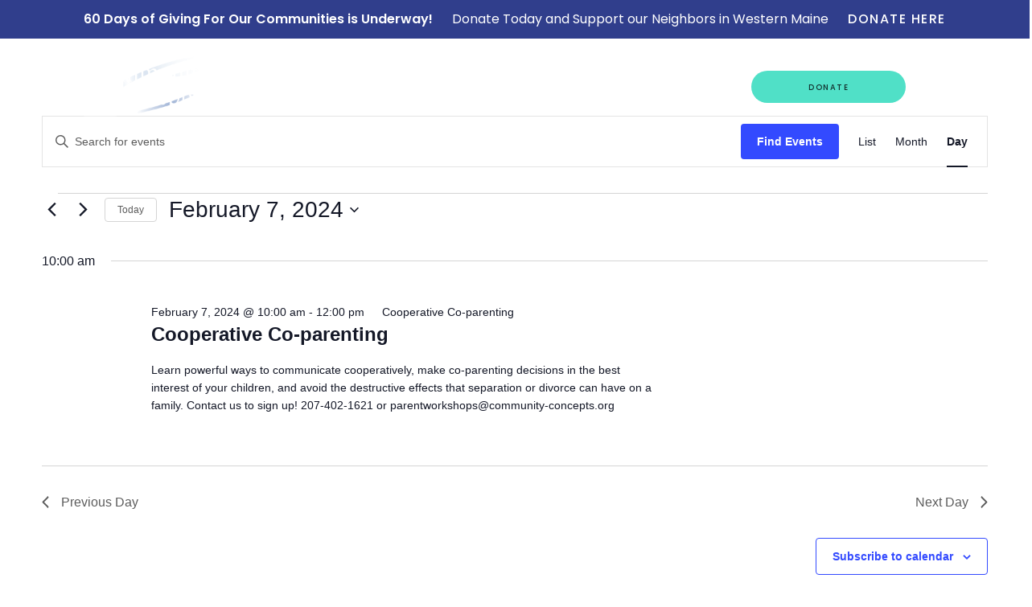

--- FILE ---
content_type: text/css
request_url: https://ccimaine.org/wp-content/themes/community-concepts/dist/assets/main.c01bce83.css
body_size: 46696
content:
@charset "UTF-8";html,body{margin:0;padding:0;overflow-x:hidden}:root{--bs-blue: #303E8C;--bs-indigo: #6610f2;--bs-purple: #566BFC;--bs-pink: #d63384;--bs-red: #dc3545;--bs-orange: #fd7e14;--bs-yellow: #ffc107;--bs-green: #122E2C;--bs-teal: #20c997;--bs-cyan: #0dcaf0;--bs-white: #FFFFFF;--bs-gray: #6c757d;--bs-gray-dark: #343a40;--bs-gray-100: #f8f9fa;--bs-gray-200: #e9ecef;--bs-gray-300: #dee2e6;--bs-gray-400: #ced4da;--bs-gray-500: #adb5bd;--bs-gray-600: #6c757d;--bs-gray-700: #495057;--bs-gray-800: #343a40;--bs-gray-900: #212529;--bs-green: #122E2C;--bs-green-2: #2D6973;--bs-green-light: #CEE4F2;--bs-white: #FFFFFF;--bs-offwhite: #FFFFFA;--bs-offwhite-2: #F9F9F2;--bs-offwhite-3: #fafafa;--bs-blue: #303E8C;--bs-purple: #566BFC;--bs-blue-dark: #030C2B;--bs-blue-light: #CEE4F2;--bs-black: #000000;--bs-grey: rgba(0, 0, 0, .1607843137);--bs-tile: #50E0C7;--bs-tile-dark: #20C7AB;--bs-tile-2: #7BDDC8;--bs-tile-3: #70D5FA;--bs-transparent: transparent;--bs-green-rgb: 18, 46, 44;--bs-green-2-rgb: 45, 105, 115;--bs-green-light-rgb: 206, 228, 242;--bs-offwhite-rgb: 255, 255, 250;--bs-offwhite-2-rgb: 249, 249, 242;--bs-offwhite-3-rgb: 250, 250, 250;--bs-blue-rgb: 48, 62, 140;--bs-purple-rgb: 86, 107, 252;--bs-blue-dark-rgb: 3, 12, 43;--bs-blue-light-rgb: 206, 228, 242;--bs-grey-rgb: 0, 0, 0;--bs-tile-rgb: 80, 224, 199;--bs-tile-dark-rgb: 32, 199, 171;--bs-tile-2-rgb: 123, 221, 200;--bs-tile-3-rgb: 112, 213, 250;--bs-transparent-rgb: 0, 0, 0;--bs-white-rgb: 255, 255, 255;--bs-black-rgb: 0, 0, 0;--bs-body-color-rgb: 33, 37, 41;--bs-body-bg-rgb: 255, 255, 255;--bs-font-sans-serif: system-ui, -apple-system, "Segoe UI", Roboto, "Helvetica Neue", Arial, "Noto Sans", "Liberation Sans", sans-serif, "Apple Color Emoji", "Segoe UI Emoji", "Segoe UI Symbol", "Noto Color Emoji";--bs-font-monospace: SFMono-Regular, Menlo, Monaco, Consolas, "Liberation Mono", "Courier New", monospace;--bs-gradient: linear-gradient(180deg, rgba(255, 255, 255, .15), rgba(255, 255, 255, 0));--bs-body-font-family: var(--bs-font-sans-serif);--bs-body-font-size: 1rem;--bs-body-font-weight: 400;--bs-body-line-height: 1.5;--bs-body-color: #212529;--bs-body-bg: #FFFFFF}*,*:before,*:after{box-sizing:border-box}@media (prefers-reduced-motion: no-preference){:root{scroll-behavior:smooth}}body{margin:0;font-family:var(--bs-body-font-family);font-size:var(--bs-body-font-size);font-weight:var(--bs-body-font-weight);line-height:var(--bs-body-line-height);color:var(--bs-body-color);text-align:var(--bs-body-text-align);background-color:var(--bs-body-bg);-webkit-text-size-adjust:100%;-webkit-tap-highlight-color:rgba(0,0,0,0)}hr{margin:1rem 0;color:inherit;background-color:currentColor;border:0;opacity:.25}hr:not([size]){height:1px}h6,.h6,h5,.h5,h4,.h4,h3,.h3,h2,.h2,h1,.h1{margin-top:0;margin-bottom:.5rem;font-weight:500;line-height:1.2}h1,.h1{font-size:calc(1.375rem + 1.5vw)}@media (min-width: 1200px){h1,.h1{font-size:2.5rem}}h2,.h2{font-size:calc(1.325rem + .9vw)}@media (min-width: 1200px){h2,.h2{font-size:2rem}}h3,.h3{font-size:calc(1.3rem + .6vw)}@media (min-width: 1200px){h3,.h3{font-size:1.75rem}}h4,.h4{font-size:calc(1.275rem + .3vw)}@media (min-width: 1200px){h4,.h4{font-size:1.5rem}}h5,.h5{font-size:1.25rem}h6,.h6{font-size:1rem}p{margin-top:0;margin-bottom:1rem}abbr[title],abbr[data-bs-original-title]{-webkit-text-decoration:underline dotted;text-decoration:underline dotted;cursor:help;-webkit-text-decoration-skip-ink:none;text-decoration-skip-ink:none}address{margin-bottom:1rem;font-style:normal;line-height:inherit}ol,ul{padding-left:2rem}ol,ul,dl{margin-top:0;margin-bottom:1rem}ol ol,ul ul,ol ul,ul ol{margin-bottom:0}dt{font-weight:700}dd{margin-bottom:.5rem;margin-left:0}blockquote{margin:0 0 1rem}b,strong{font-weight:bolder}small,.small{font-size:.875em}mark,.mark{padding:.2em;background-color:#fcf8e3}sub,sup{position:relative;font-size:.75em;line-height:0;vertical-align:baseline}sub{bottom:-.25em}sup{top:-.5em}a{color:#303e8c;text-decoration:underline}a:hover{color:#263270}a:not([href]):not([class]),a:not([href]):not([class]):hover{color:inherit;text-decoration:none}pre,code,kbd,samp{font-family:var(--bs-font-monospace);font-size:1em;direction:ltr;unicode-bidi:bidi-override}pre{display:block;margin-top:0;margin-bottom:1rem;overflow:auto;font-size:.875em}pre code{font-size:inherit;color:inherit;word-break:normal}code{font-size:.875em;color:#d63384;word-wrap:break-word}a>code{color:inherit}kbd{padding:.2rem .4rem;font-size:.875em;color:#fff;background-color:#212529;border-radius:.2rem}kbd kbd{padding:0;font-size:1em;font-weight:700}figure{margin:0 0 1rem}img,svg{vertical-align:middle}table{caption-side:bottom;border-collapse:collapse}caption{padding-top:.5rem;padding-bottom:.5rem;color:#6c757d;text-align:left}th{text-align:inherit;text-align:-webkit-match-parent}thead,tbody,tfoot,tr,td,th{border-color:inherit;border-style:solid;border-width:0}label{display:inline-block}button{border-radius:0}button:focus:not(:focus-visible){outline:0}input,button,select,optgroup,textarea{margin:0;font-family:inherit;font-size:inherit;line-height:inherit}button,select{text-transform:none}[role=button]{cursor:pointer}select{word-wrap:normal}select:disabled{opacity:1}[list]::-webkit-calendar-picker-indicator{display:none}button,[type=button],[type=reset],[type=submit]{-webkit-appearance:button}button:not(:disabled),[type=button]:not(:disabled),[type=reset]:not(:disabled),[type=submit]:not(:disabled){cursor:pointer}::-moz-focus-inner{padding:0;border-style:none}textarea{resize:vertical}fieldset{min-width:0;padding:0;margin:0;border:0}legend{float:left;width:100%;padding:0;margin-bottom:.5rem;font-size:calc(1.275rem + .3vw);line-height:inherit}@media (min-width: 1200px){legend{font-size:1.5rem}}legend+*{clear:left}::-webkit-datetime-edit-fields-wrapper,::-webkit-datetime-edit-text,::-webkit-datetime-edit-minute,::-webkit-datetime-edit-hour-field,::-webkit-datetime-edit-day-field,::-webkit-datetime-edit-month-field,::-webkit-datetime-edit-year-field{padding:0}::-webkit-inner-spin-button{height:auto}[type=search]{outline-offset:-2px;-webkit-appearance:textfield}::-webkit-search-decoration{-webkit-appearance:none}::-webkit-color-swatch-wrapper{padding:0}::-webkit-file-upload-button{font:inherit}::file-selector-button{font:inherit}::-webkit-file-upload-button{font:inherit;-webkit-appearance:button}output{display:inline-block}iframe{border:0}summary{display:list-item;cursor:pointer}progress{vertical-align:baseline}[hidden]{display:none!important}.lead{font-size:1.25rem;font-weight:300}.display-1{font-size:calc(1.625rem + 4.5vw);font-weight:300;line-height:1.2}@media (min-width: 1200px){.display-1{font-size:5rem}}.display-2{font-size:calc(1.575rem + 3.9vw);font-weight:300;line-height:1.2}@media (min-width: 1200px){.display-2{font-size:4.5rem}}.display-3{font-size:calc(1.525rem + 3.3vw);font-weight:300;line-height:1.2}@media (min-width: 1200px){.display-3{font-size:4rem}}.display-4{font-size:calc(1.475rem + 2.7vw);font-weight:300;line-height:1.2}@media (min-width: 1200px){.display-4{font-size:3.5rem}}.display-5{font-size:calc(1.425rem + 2.1vw);font-weight:300;line-height:1.2}@media (min-width: 1200px){.display-5{font-size:3rem}}.display-6{font-size:calc(1.375rem + 1.5vw);font-weight:300;line-height:1.2}@media (min-width: 1200px){.display-6{font-size:2.5rem}}.list-unstyled,.list-inline{padding-left:0;list-style:none}.list-inline-item{display:inline-block}.list-inline-item:not(:last-child){margin-right:.5rem}.initialism{font-size:.875em;text-transform:uppercase}.blockquote{margin-bottom:1rem;font-size:1.25rem}.blockquote>:last-child{margin-bottom:0}.blockquote-footer{margin-top:-1rem;margin-bottom:1rem;font-size:.875em;color:#6c757d}.blockquote-footer:before{content:"\2014\a0"}.img-fluid{max-width:100%;height:auto}.img-thumbnail{padding:.25rem;background-color:#fff;border:1px solid #dee2e6;border-radius:.25rem;max-width:100%;height:auto}.figure{display:inline-block}.figure-img{margin-bottom:.5rem;line-height:1}.figure-caption{font-size:.875em;color:#6c757d}.container,.container-fluid,.container-xxxl,.container-xxl,.container-xl,.container-lg,.container-md,.container-sm,.container-xs{width:100%;padding-right:var(--bs-gutter-x, 1.25rem);padding-left:var(--bs-gutter-x, 1.25rem);margin-right:auto;margin-left:auto}.container{max-width:370px}@media (min-width: 576px){.container-sm,.container{max-width:500px}}@media (min-width: 768px){.container-md,.container-sm,.container{max-width:720px}}@media (min-width: 1024px){.container-lg,.container-md,.container-sm,.container{max-width:960px}}@media (min-width: 1200px){.container-xl,.container-lg,.container-md,.container-sm,.container{max-width:1140px}}@media (min-width: 1400px){.container-xxl,.container-xl,.container-lg,.container-md,.container-sm,.container{max-width:1240px}}@media (min-width: 1700px){.container-xxxl,.container-xxl,.container-xl,.container-lg,.container-md,.container-sm,.container{max-width:1640px}}.row{--bs-gutter-x: 2.5rem;--bs-gutter-y: 0;display:flex;flex-wrap:wrap;margin-top:calc(-1 * var(--bs-gutter-y));margin-right:calc(-.5 * var(--bs-gutter-x));margin-left:calc(-.5 * var(--bs-gutter-x))}.row>*{flex-shrink:0;width:100%;max-width:100%;padding-right:calc(var(--bs-gutter-x) * .5);padding-left:calc(var(--bs-gutter-x) * .5);margin-top:var(--bs-gutter-y)}.col{flex:1 0 0%}.row-cols-auto>*{flex:0 0 auto;width:auto}.row-cols-1>*{flex:0 0 auto;width:100%}.row-cols-2>*{flex:0 0 auto;width:50%}.row-cols-3>*{flex:0 0 auto;width:33.3333333333%}.row-cols-4>*{flex:0 0 auto;width:25%}.row-cols-5>*{flex:0 0 auto;width:20%}.row-cols-6>*{flex:0 0 auto;width:16.6666666667%}.col-auto{flex:0 0 auto;width:auto}.col-1{flex:0 0 auto;width:8.33333333%}.col-2{flex:0 0 auto;width:16.66666667%}.col-3{flex:0 0 auto;width:25%}.col-4{flex:0 0 auto;width:33.33333333%}.col-5{flex:0 0 auto;width:41.66666667%}.col-6{flex:0 0 auto;width:50%}.col-7{flex:0 0 auto;width:58.33333333%}.col-8{flex:0 0 auto;width:66.66666667%}.col-9{flex:0 0 auto;width:75%}.col-10{flex:0 0 auto;width:83.33333333%}.col-11{flex:0 0 auto;width:91.66666667%}.col-12{flex:0 0 auto;width:100%}.offset-1{margin-left:8.33333333%}.offset-2{margin-left:16.66666667%}.offset-3{margin-left:25%}.offset-4{margin-left:33.33333333%}.offset-5{margin-left:41.66666667%}.offset-6{margin-left:50%}.offset-7{margin-left:58.33333333%}.offset-8{margin-left:66.66666667%}.offset-9{margin-left:75%}.offset-10{margin-left:83.33333333%}.offset-11{margin-left:91.66666667%}.g-0,.gx-0{--bs-gutter-x: 0}.g-0,.gy-0{--bs-gutter-y: 0}.g-1,.gx-1{--bs-gutter-x: .25rem}.g-1,.gy-1{--bs-gutter-y: .25rem}.g-2,.gx-2{--bs-gutter-x: .5rem}.g-2,.gy-2{--bs-gutter-y: .5rem}.g-3,.gx-3{--bs-gutter-x: .75rem}.g-3,.gy-3{--bs-gutter-y: .75rem}.g-4,.gx-4{--bs-gutter-x: 1rem}.g-4,.gy-4{--bs-gutter-y: 1rem}.g-5,.gx-5{--bs-gutter-x: 1.25rem}.g-5,.gy-5{--bs-gutter-y: 1.25rem}.g-6,.gx-6{--bs-gutter-x: 1.5rem}.g-6,.gy-6{--bs-gutter-y: 1.5rem}.g-7,.gx-7{--bs-gutter-x: 1.75rem}.g-7,.gy-7{--bs-gutter-y: 1.75rem}.g-8,.gx-8{--bs-gutter-x: 2rem}.g-8,.gy-8{--bs-gutter-y: 2rem}.g-9,.gx-9{--bs-gutter-x: 2.25rem}.g-9,.gy-9{--bs-gutter-y: 2.25rem}.g-10,.gx-10{--bs-gutter-x: 2.5rem}.g-10,.gy-10{--bs-gutter-y: 2.5rem}.g-11,.gx-11{--bs-gutter-x: 2.75rem}.g-11,.gy-11{--bs-gutter-y: 2.75rem}.g-12,.gx-12{--bs-gutter-x: 3rem}.g-12,.gy-12{--bs-gutter-y: 3rem}.g-14,.gx-14{--bs-gutter-x: 3.5rem}.g-14,.gy-14{--bs-gutter-y: 3.5rem}.g-16,.gx-16{--bs-gutter-x: 4rem}.g-16,.gy-16{--bs-gutter-y: 4rem}.g-17,.gx-17{--bs-gutter-x: 4.25rem}.g-17,.gy-17{--bs-gutter-y: 4.25rem}.g-18,.gx-18{--bs-gutter-x: 4.5rem}.g-18,.gy-18{--bs-gutter-y: 4.5rem}.g-20,.gx-20{--bs-gutter-x: 5rem}.g-20,.gy-20{--bs-gutter-y: 5rem}.g-22,.gx-22{--bs-gutter-x: 5.5rem}.g-22,.gy-22{--bs-gutter-y: 5.5rem}.g-24,.gx-24{--bs-gutter-x: 6rem}.g-24,.gy-24{--bs-gutter-y: 6rem}.g-26,.gx-26{--bs-gutter-x: 6.5rem}.g-26,.gy-26{--bs-gutter-y: 6.5rem}.g-28,.gx-28{--bs-gutter-x: 7rem}.g-28,.gy-28{--bs-gutter-y: 7rem}.g-30,.gx-30{--bs-gutter-x: 7.5rem}.g-30,.gy-30{--bs-gutter-y: 7.5rem}.g-32,.gx-32{--bs-gutter-x: 8rem}.g-32,.gy-32{--bs-gutter-y: 8rem}.g-34,.gx-34{--bs-gutter-x: 8.5rem}.g-34,.gy-34{--bs-gutter-y: 8.5rem}.g-36,.gx-36{--bs-gutter-x: 9rem}.g-36,.gy-36{--bs-gutter-y: 9rem}.g-38,.gx-38{--bs-gutter-x: 9.5rem}.g-38,.gy-38{--bs-gutter-y: 9.5rem}.g-40,.gx-40{--bs-gutter-x: 10rem}.g-40,.gy-40{--bs-gutter-y: 10rem}.g-42,.gx-42{--bs-gutter-x: 10.5rem}.g-42,.gy-42{--bs-gutter-y: 10.5rem}.g-44,.gx-44{--bs-gutter-x: 11rem}.g-44,.gy-44{--bs-gutter-y: 11rem}.g-46,.gx-46{--bs-gutter-x: 11.5rem}.g-46,.gy-46{--bs-gutter-y: 11.5rem}.g-48,.gx-48{--bs-gutter-x: 12rem}.g-48,.gy-48{--bs-gutter-y: 12rem}.g-50,.gx-50{--bs-gutter-x: 12.5rem}.g-50,.gy-50{--bs-gutter-y: 12.5rem}.g-52,.gx-52{--bs-gutter-x: 13rem}.g-52,.gy-52{--bs-gutter-y: 13rem}.g-54,.gx-54{--bs-gutter-x: 13.5rem}.g-54,.gy-54{--bs-gutter-y: 13.5rem}.g-56,.gx-56{--bs-gutter-x: 14rem}.g-56,.gy-56{--bs-gutter-y: 14rem}.g-60,.gx-60{--bs-gutter-x: 15rem}.g-60,.gy-60{--bs-gutter-y: 15rem}.g-64,.gx-64{--bs-gutter-x: 16rem}.g-64,.gy-64{--bs-gutter-y: 16rem}.g-68,.gx-68{--bs-gutter-x: 17rem}.g-68,.gy-68{--bs-gutter-y: 17rem}.g-70,.gx-70{--bs-gutter-x: 17.5rem}.g-70,.gy-70{--bs-gutter-y: 17.5rem}.g-72,.gx-72{--bs-gutter-x: 18rem}.g-72,.gy-72{--bs-gutter-y: 18rem}.g-74,.gx-74{--bs-gutter-x: 18.5rem}.g-74,.gy-74{--bs-gutter-y: 18.5rem}.g-76,.gx-76{--bs-gutter-x: 19rem}.g-76,.gy-76{--bs-gutter-y: 19rem}.g-80,.gx-80{--bs-gutter-x: 20rem}.g-80,.gy-80{--bs-gutter-y: 20rem}@media (min-width: 576px){.col-sm{flex:1 0 0%}.row-cols-sm-auto>*{flex:0 0 auto;width:auto}.row-cols-sm-1>*{flex:0 0 auto;width:100%}.row-cols-sm-2>*{flex:0 0 auto;width:50%}.row-cols-sm-3>*{flex:0 0 auto;width:33.3333333333%}.row-cols-sm-4>*{flex:0 0 auto;width:25%}.row-cols-sm-5>*{flex:0 0 auto;width:20%}.row-cols-sm-6>*{flex:0 0 auto;width:16.6666666667%}.col-sm-auto{flex:0 0 auto;width:auto}.col-sm-1{flex:0 0 auto;width:8.33333333%}.col-sm-2{flex:0 0 auto;width:16.66666667%}.col-sm-3{flex:0 0 auto;width:25%}.col-sm-4{flex:0 0 auto;width:33.33333333%}.col-sm-5{flex:0 0 auto;width:41.66666667%}.col-sm-6{flex:0 0 auto;width:50%}.col-sm-7{flex:0 0 auto;width:58.33333333%}.col-sm-8{flex:0 0 auto;width:66.66666667%}.col-sm-9{flex:0 0 auto;width:75%}.col-sm-10{flex:0 0 auto;width:83.33333333%}.col-sm-11{flex:0 0 auto;width:91.66666667%}.col-sm-12{flex:0 0 auto;width:100%}.offset-sm-0{margin-left:0}.offset-sm-1{margin-left:8.33333333%}.offset-sm-2{margin-left:16.66666667%}.offset-sm-3{margin-left:25%}.offset-sm-4{margin-left:33.33333333%}.offset-sm-5{margin-left:41.66666667%}.offset-sm-6{margin-left:50%}.offset-sm-7{margin-left:58.33333333%}.offset-sm-8{margin-left:66.66666667%}.offset-sm-9{margin-left:75%}.offset-sm-10{margin-left:83.33333333%}.offset-sm-11{margin-left:91.66666667%}.g-sm-0,.gx-sm-0{--bs-gutter-x: 0}.g-sm-0,.gy-sm-0{--bs-gutter-y: 0}.g-sm-1,.gx-sm-1{--bs-gutter-x: .25rem}.g-sm-1,.gy-sm-1{--bs-gutter-y: .25rem}.g-sm-2,.gx-sm-2{--bs-gutter-x: .5rem}.g-sm-2,.gy-sm-2{--bs-gutter-y: .5rem}.g-sm-3,.gx-sm-3{--bs-gutter-x: .75rem}.g-sm-3,.gy-sm-3{--bs-gutter-y: .75rem}.g-sm-4,.gx-sm-4{--bs-gutter-x: 1rem}.g-sm-4,.gy-sm-4{--bs-gutter-y: 1rem}.g-sm-5,.gx-sm-5{--bs-gutter-x: 1.25rem}.g-sm-5,.gy-sm-5{--bs-gutter-y: 1.25rem}.g-sm-6,.gx-sm-6{--bs-gutter-x: 1.5rem}.g-sm-6,.gy-sm-6{--bs-gutter-y: 1.5rem}.g-sm-7,.gx-sm-7{--bs-gutter-x: 1.75rem}.g-sm-7,.gy-sm-7{--bs-gutter-y: 1.75rem}.g-sm-8,.gx-sm-8{--bs-gutter-x: 2rem}.g-sm-8,.gy-sm-8{--bs-gutter-y: 2rem}.g-sm-9,.gx-sm-9{--bs-gutter-x: 2.25rem}.g-sm-9,.gy-sm-9{--bs-gutter-y: 2.25rem}.g-sm-10,.gx-sm-10{--bs-gutter-x: 2.5rem}.g-sm-10,.gy-sm-10{--bs-gutter-y: 2.5rem}.g-sm-11,.gx-sm-11{--bs-gutter-x: 2.75rem}.g-sm-11,.gy-sm-11{--bs-gutter-y: 2.75rem}.g-sm-12,.gx-sm-12{--bs-gutter-x: 3rem}.g-sm-12,.gy-sm-12{--bs-gutter-y: 3rem}.g-sm-14,.gx-sm-14{--bs-gutter-x: 3.5rem}.g-sm-14,.gy-sm-14{--bs-gutter-y: 3.5rem}.g-sm-16,.gx-sm-16{--bs-gutter-x: 4rem}.g-sm-16,.gy-sm-16{--bs-gutter-y: 4rem}.g-sm-17,.gx-sm-17{--bs-gutter-x: 4.25rem}.g-sm-17,.gy-sm-17{--bs-gutter-y: 4.25rem}.g-sm-18,.gx-sm-18{--bs-gutter-x: 4.5rem}.g-sm-18,.gy-sm-18{--bs-gutter-y: 4.5rem}.g-sm-20,.gx-sm-20{--bs-gutter-x: 5rem}.g-sm-20,.gy-sm-20{--bs-gutter-y: 5rem}.g-sm-22,.gx-sm-22{--bs-gutter-x: 5.5rem}.g-sm-22,.gy-sm-22{--bs-gutter-y: 5.5rem}.g-sm-24,.gx-sm-24{--bs-gutter-x: 6rem}.g-sm-24,.gy-sm-24{--bs-gutter-y: 6rem}.g-sm-26,.gx-sm-26{--bs-gutter-x: 6.5rem}.g-sm-26,.gy-sm-26{--bs-gutter-y: 6.5rem}.g-sm-28,.gx-sm-28{--bs-gutter-x: 7rem}.g-sm-28,.gy-sm-28{--bs-gutter-y: 7rem}.g-sm-30,.gx-sm-30{--bs-gutter-x: 7.5rem}.g-sm-30,.gy-sm-30{--bs-gutter-y: 7.5rem}.g-sm-32,.gx-sm-32{--bs-gutter-x: 8rem}.g-sm-32,.gy-sm-32{--bs-gutter-y: 8rem}.g-sm-34,.gx-sm-34{--bs-gutter-x: 8.5rem}.g-sm-34,.gy-sm-34{--bs-gutter-y: 8.5rem}.g-sm-36,.gx-sm-36{--bs-gutter-x: 9rem}.g-sm-36,.gy-sm-36{--bs-gutter-y: 9rem}.g-sm-38,.gx-sm-38{--bs-gutter-x: 9.5rem}.g-sm-38,.gy-sm-38{--bs-gutter-y: 9.5rem}.g-sm-40,.gx-sm-40{--bs-gutter-x: 10rem}.g-sm-40,.gy-sm-40{--bs-gutter-y: 10rem}.g-sm-42,.gx-sm-42{--bs-gutter-x: 10.5rem}.g-sm-42,.gy-sm-42{--bs-gutter-y: 10.5rem}.g-sm-44,.gx-sm-44{--bs-gutter-x: 11rem}.g-sm-44,.gy-sm-44{--bs-gutter-y: 11rem}.g-sm-46,.gx-sm-46{--bs-gutter-x: 11.5rem}.g-sm-46,.gy-sm-46{--bs-gutter-y: 11.5rem}.g-sm-48,.gx-sm-48{--bs-gutter-x: 12rem}.g-sm-48,.gy-sm-48{--bs-gutter-y: 12rem}.g-sm-50,.gx-sm-50{--bs-gutter-x: 12.5rem}.g-sm-50,.gy-sm-50{--bs-gutter-y: 12.5rem}.g-sm-52,.gx-sm-52{--bs-gutter-x: 13rem}.g-sm-52,.gy-sm-52{--bs-gutter-y: 13rem}.g-sm-54,.gx-sm-54{--bs-gutter-x: 13.5rem}.g-sm-54,.gy-sm-54{--bs-gutter-y: 13.5rem}.g-sm-56,.gx-sm-56{--bs-gutter-x: 14rem}.g-sm-56,.gy-sm-56{--bs-gutter-y: 14rem}.g-sm-60,.gx-sm-60{--bs-gutter-x: 15rem}.g-sm-60,.gy-sm-60{--bs-gutter-y: 15rem}.g-sm-64,.gx-sm-64{--bs-gutter-x: 16rem}.g-sm-64,.gy-sm-64{--bs-gutter-y: 16rem}.g-sm-68,.gx-sm-68{--bs-gutter-x: 17rem}.g-sm-68,.gy-sm-68{--bs-gutter-y: 17rem}.g-sm-70,.gx-sm-70{--bs-gutter-x: 17.5rem}.g-sm-70,.gy-sm-70{--bs-gutter-y: 17.5rem}.g-sm-72,.gx-sm-72{--bs-gutter-x: 18rem}.g-sm-72,.gy-sm-72{--bs-gutter-y: 18rem}.g-sm-74,.gx-sm-74{--bs-gutter-x: 18.5rem}.g-sm-74,.gy-sm-74{--bs-gutter-y: 18.5rem}.g-sm-76,.gx-sm-76{--bs-gutter-x: 19rem}.g-sm-76,.gy-sm-76{--bs-gutter-y: 19rem}.g-sm-80,.gx-sm-80{--bs-gutter-x: 20rem}.g-sm-80,.gy-sm-80{--bs-gutter-y: 20rem}}@media (min-width: 768px){.col-md{flex:1 0 0%}.row-cols-md-auto>*{flex:0 0 auto;width:auto}.row-cols-md-1>*{flex:0 0 auto;width:100%}.row-cols-md-2>*{flex:0 0 auto;width:50%}.row-cols-md-3>*{flex:0 0 auto;width:33.3333333333%}.row-cols-md-4>*{flex:0 0 auto;width:25%}.row-cols-md-5>*{flex:0 0 auto;width:20%}.row-cols-md-6>*{flex:0 0 auto;width:16.6666666667%}.col-md-auto{flex:0 0 auto;width:auto}.col-md-1{flex:0 0 auto;width:8.33333333%}.col-md-2{flex:0 0 auto;width:16.66666667%}.col-md-3{flex:0 0 auto;width:25%}.col-md-4{flex:0 0 auto;width:33.33333333%}.col-md-5{flex:0 0 auto;width:41.66666667%}.col-md-6{flex:0 0 auto;width:50%}.col-md-7{flex:0 0 auto;width:58.33333333%}.col-md-8{flex:0 0 auto;width:66.66666667%}.col-md-9{flex:0 0 auto;width:75%}.col-md-10{flex:0 0 auto;width:83.33333333%}.col-md-11{flex:0 0 auto;width:91.66666667%}.col-md-12{flex:0 0 auto;width:100%}.offset-md-0{margin-left:0}.offset-md-1{margin-left:8.33333333%}.offset-md-2{margin-left:16.66666667%}.offset-md-3{margin-left:25%}.offset-md-4{margin-left:33.33333333%}.offset-md-5{margin-left:41.66666667%}.offset-md-6{margin-left:50%}.offset-md-7{margin-left:58.33333333%}.offset-md-8{margin-left:66.66666667%}.offset-md-9{margin-left:75%}.offset-md-10{margin-left:83.33333333%}.offset-md-11{margin-left:91.66666667%}.g-md-0,.gx-md-0{--bs-gutter-x: 0}.g-md-0,.gy-md-0{--bs-gutter-y: 0}.g-md-1,.gx-md-1{--bs-gutter-x: .25rem}.g-md-1,.gy-md-1{--bs-gutter-y: .25rem}.g-md-2,.gx-md-2{--bs-gutter-x: .5rem}.g-md-2,.gy-md-2{--bs-gutter-y: .5rem}.g-md-3,.gx-md-3{--bs-gutter-x: .75rem}.g-md-3,.gy-md-3{--bs-gutter-y: .75rem}.g-md-4,.gx-md-4{--bs-gutter-x: 1rem}.g-md-4,.gy-md-4{--bs-gutter-y: 1rem}.g-md-5,.gx-md-5{--bs-gutter-x: 1.25rem}.g-md-5,.gy-md-5{--bs-gutter-y: 1.25rem}.g-md-6,.gx-md-6{--bs-gutter-x: 1.5rem}.g-md-6,.gy-md-6{--bs-gutter-y: 1.5rem}.g-md-7,.gx-md-7{--bs-gutter-x: 1.75rem}.g-md-7,.gy-md-7{--bs-gutter-y: 1.75rem}.g-md-8,.gx-md-8{--bs-gutter-x: 2rem}.g-md-8,.gy-md-8{--bs-gutter-y: 2rem}.g-md-9,.gx-md-9{--bs-gutter-x: 2.25rem}.g-md-9,.gy-md-9{--bs-gutter-y: 2.25rem}.g-md-10,.gx-md-10{--bs-gutter-x: 2.5rem}.g-md-10,.gy-md-10{--bs-gutter-y: 2.5rem}.g-md-11,.gx-md-11{--bs-gutter-x: 2.75rem}.g-md-11,.gy-md-11{--bs-gutter-y: 2.75rem}.g-md-12,.gx-md-12{--bs-gutter-x: 3rem}.g-md-12,.gy-md-12{--bs-gutter-y: 3rem}.g-md-14,.gx-md-14{--bs-gutter-x: 3.5rem}.g-md-14,.gy-md-14{--bs-gutter-y: 3.5rem}.g-md-16,.gx-md-16{--bs-gutter-x: 4rem}.g-md-16,.gy-md-16{--bs-gutter-y: 4rem}.g-md-17,.gx-md-17{--bs-gutter-x: 4.25rem}.g-md-17,.gy-md-17{--bs-gutter-y: 4.25rem}.g-md-18,.gx-md-18{--bs-gutter-x: 4.5rem}.g-md-18,.gy-md-18{--bs-gutter-y: 4.5rem}.g-md-20,.gx-md-20{--bs-gutter-x: 5rem}.g-md-20,.gy-md-20{--bs-gutter-y: 5rem}.g-md-22,.gx-md-22{--bs-gutter-x: 5.5rem}.g-md-22,.gy-md-22{--bs-gutter-y: 5.5rem}.g-md-24,.gx-md-24{--bs-gutter-x: 6rem}.g-md-24,.gy-md-24{--bs-gutter-y: 6rem}.g-md-26,.gx-md-26{--bs-gutter-x: 6.5rem}.g-md-26,.gy-md-26{--bs-gutter-y: 6.5rem}.g-md-28,.gx-md-28{--bs-gutter-x: 7rem}.g-md-28,.gy-md-28{--bs-gutter-y: 7rem}.g-md-30,.gx-md-30{--bs-gutter-x: 7.5rem}.g-md-30,.gy-md-30{--bs-gutter-y: 7.5rem}.g-md-32,.gx-md-32{--bs-gutter-x: 8rem}.g-md-32,.gy-md-32{--bs-gutter-y: 8rem}.g-md-34,.gx-md-34{--bs-gutter-x: 8.5rem}.g-md-34,.gy-md-34{--bs-gutter-y: 8.5rem}.g-md-36,.gx-md-36{--bs-gutter-x: 9rem}.g-md-36,.gy-md-36{--bs-gutter-y: 9rem}.g-md-38,.gx-md-38{--bs-gutter-x: 9.5rem}.g-md-38,.gy-md-38{--bs-gutter-y: 9.5rem}.g-md-40,.gx-md-40{--bs-gutter-x: 10rem}.g-md-40,.gy-md-40{--bs-gutter-y: 10rem}.g-md-42,.gx-md-42{--bs-gutter-x: 10.5rem}.g-md-42,.gy-md-42{--bs-gutter-y: 10.5rem}.g-md-44,.gx-md-44{--bs-gutter-x: 11rem}.g-md-44,.gy-md-44{--bs-gutter-y: 11rem}.g-md-46,.gx-md-46{--bs-gutter-x: 11.5rem}.g-md-46,.gy-md-46{--bs-gutter-y: 11.5rem}.g-md-48,.gx-md-48{--bs-gutter-x: 12rem}.g-md-48,.gy-md-48{--bs-gutter-y: 12rem}.g-md-50,.gx-md-50{--bs-gutter-x: 12.5rem}.g-md-50,.gy-md-50{--bs-gutter-y: 12.5rem}.g-md-52,.gx-md-52{--bs-gutter-x: 13rem}.g-md-52,.gy-md-52{--bs-gutter-y: 13rem}.g-md-54,.gx-md-54{--bs-gutter-x: 13.5rem}.g-md-54,.gy-md-54{--bs-gutter-y: 13.5rem}.g-md-56,.gx-md-56{--bs-gutter-x: 14rem}.g-md-56,.gy-md-56{--bs-gutter-y: 14rem}.g-md-60,.gx-md-60{--bs-gutter-x: 15rem}.g-md-60,.gy-md-60{--bs-gutter-y: 15rem}.g-md-64,.gx-md-64{--bs-gutter-x: 16rem}.g-md-64,.gy-md-64{--bs-gutter-y: 16rem}.g-md-68,.gx-md-68{--bs-gutter-x: 17rem}.g-md-68,.gy-md-68{--bs-gutter-y: 17rem}.g-md-70,.gx-md-70{--bs-gutter-x: 17.5rem}.g-md-70,.gy-md-70{--bs-gutter-y: 17.5rem}.g-md-72,.gx-md-72{--bs-gutter-x: 18rem}.g-md-72,.gy-md-72{--bs-gutter-y: 18rem}.g-md-74,.gx-md-74{--bs-gutter-x: 18.5rem}.g-md-74,.gy-md-74{--bs-gutter-y: 18.5rem}.g-md-76,.gx-md-76{--bs-gutter-x: 19rem}.g-md-76,.gy-md-76{--bs-gutter-y: 19rem}.g-md-80,.gx-md-80{--bs-gutter-x: 20rem}.g-md-80,.gy-md-80{--bs-gutter-y: 20rem}}@media (min-width: 1024px){.col-lg{flex:1 0 0%}.row-cols-lg-auto>*{flex:0 0 auto;width:auto}.row-cols-lg-1>*{flex:0 0 auto;width:100%}.row-cols-lg-2>*{flex:0 0 auto;width:50%}.row-cols-lg-3>*{flex:0 0 auto;width:33.3333333333%}.row-cols-lg-4>*{flex:0 0 auto;width:25%}.row-cols-lg-5>*{flex:0 0 auto;width:20%}.row-cols-lg-6>*{flex:0 0 auto;width:16.6666666667%}.col-lg-auto{flex:0 0 auto;width:auto}.col-lg-1{flex:0 0 auto;width:8.33333333%}.col-lg-2{flex:0 0 auto;width:16.66666667%}.col-lg-3{flex:0 0 auto;width:25%}.col-lg-4{flex:0 0 auto;width:33.33333333%}.col-lg-5{flex:0 0 auto;width:41.66666667%}.col-lg-6{flex:0 0 auto;width:50%}.col-lg-7{flex:0 0 auto;width:58.33333333%}.col-lg-8{flex:0 0 auto;width:66.66666667%}.col-lg-9{flex:0 0 auto;width:75%}.col-lg-10{flex:0 0 auto;width:83.33333333%}.col-lg-11{flex:0 0 auto;width:91.66666667%}.col-lg-12{flex:0 0 auto;width:100%}.offset-lg-0{margin-left:0}.offset-lg-1{margin-left:8.33333333%}.offset-lg-2{margin-left:16.66666667%}.offset-lg-3{margin-left:25%}.offset-lg-4{margin-left:33.33333333%}.offset-lg-5{margin-left:41.66666667%}.offset-lg-6{margin-left:50%}.offset-lg-7{margin-left:58.33333333%}.offset-lg-8{margin-left:66.66666667%}.offset-lg-9{margin-left:75%}.offset-lg-10{margin-left:83.33333333%}.offset-lg-11{margin-left:91.66666667%}.g-lg-0,.gx-lg-0{--bs-gutter-x: 0}.g-lg-0,.gy-lg-0{--bs-gutter-y: 0}.g-lg-1,.gx-lg-1{--bs-gutter-x: .25rem}.g-lg-1,.gy-lg-1{--bs-gutter-y: .25rem}.g-lg-2,.gx-lg-2{--bs-gutter-x: .5rem}.g-lg-2,.gy-lg-2{--bs-gutter-y: .5rem}.g-lg-3,.gx-lg-3{--bs-gutter-x: .75rem}.g-lg-3,.gy-lg-3{--bs-gutter-y: .75rem}.g-lg-4,.gx-lg-4{--bs-gutter-x: 1rem}.g-lg-4,.gy-lg-4{--bs-gutter-y: 1rem}.g-lg-5,.gx-lg-5{--bs-gutter-x: 1.25rem}.g-lg-5,.gy-lg-5{--bs-gutter-y: 1.25rem}.g-lg-6,.gx-lg-6{--bs-gutter-x: 1.5rem}.g-lg-6,.gy-lg-6{--bs-gutter-y: 1.5rem}.g-lg-7,.gx-lg-7{--bs-gutter-x: 1.75rem}.g-lg-7,.gy-lg-7{--bs-gutter-y: 1.75rem}.g-lg-8,.gx-lg-8{--bs-gutter-x: 2rem}.g-lg-8,.gy-lg-8{--bs-gutter-y: 2rem}.g-lg-9,.gx-lg-9{--bs-gutter-x: 2.25rem}.g-lg-9,.gy-lg-9{--bs-gutter-y: 2.25rem}.g-lg-10,.gx-lg-10{--bs-gutter-x: 2.5rem}.g-lg-10,.gy-lg-10{--bs-gutter-y: 2.5rem}.g-lg-11,.gx-lg-11{--bs-gutter-x: 2.75rem}.g-lg-11,.gy-lg-11{--bs-gutter-y: 2.75rem}.g-lg-12,.gx-lg-12{--bs-gutter-x: 3rem}.g-lg-12,.gy-lg-12{--bs-gutter-y: 3rem}.g-lg-14,.gx-lg-14{--bs-gutter-x: 3.5rem}.g-lg-14,.gy-lg-14{--bs-gutter-y: 3.5rem}.g-lg-16,.gx-lg-16{--bs-gutter-x: 4rem}.g-lg-16,.gy-lg-16{--bs-gutter-y: 4rem}.g-lg-17,.gx-lg-17{--bs-gutter-x: 4.25rem}.g-lg-17,.gy-lg-17{--bs-gutter-y: 4.25rem}.g-lg-18,.gx-lg-18{--bs-gutter-x: 4.5rem}.g-lg-18,.gy-lg-18{--bs-gutter-y: 4.5rem}.g-lg-20,.gx-lg-20{--bs-gutter-x: 5rem}.g-lg-20,.gy-lg-20{--bs-gutter-y: 5rem}.g-lg-22,.gx-lg-22{--bs-gutter-x: 5.5rem}.g-lg-22,.gy-lg-22{--bs-gutter-y: 5.5rem}.g-lg-24,.gx-lg-24{--bs-gutter-x: 6rem}.g-lg-24,.gy-lg-24{--bs-gutter-y: 6rem}.g-lg-26,.gx-lg-26{--bs-gutter-x: 6.5rem}.g-lg-26,.gy-lg-26{--bs-gutter-y: 6.5rem}.g-lg-28,.gx-lg-28{--bs-gutter-x: 7rem}.g-lg-28,.gy-lg-28{--bs-gutter-y: 7rem}.g-lg-30,.gx-lg-30{--bs-gutter-x: 7.5rem}.g-lg-30,.gy-lg-30{--bs-gutter-y: 7.5rem}.g-lg-32,.gx-lg-32{--bs-gutter-x: 8rem}.g-lg-32,.gy-lg-32{--bs-gutter-y: 8rem}.g-lg-34,.gx-lg-34{--bs-gutter-x: 8.5rem}.g-lg-34,.gy-lg-34{--bs-gutter-y: 8.5rem}.g-lg-36,.gx-lg-36{--bs-gutter-x: 9rem}.g-lg-36,.gy-lg-36{--bs-gutter-y: 9rem}.g-lg-38,.gx-lg-38{--bs-gutter-x: 9.5rem}.g-lg-38,.gy-lg-38{--bs-gutter-y: 9.5rem}.g-lg-40,.gx-lg-40{--bs-gutter-x: 10rem}.g-lg-40,.gy-lg-40{--bs-gutter-y: 10rem}.g-lg-42,.gx-lg-42{--bs-gutter-x: 10.5rem}.g-lg-42,.gy-lg-42{--bs-gutter-y: 10.5rem}.g-lg-44,.gx-lg-44{--bs-gutter-x: 11rem}.g-lg-44,.gy-lg-44{--bs-gutter-y: 11rem}.g-lg-46,.gx-lg-46{--bs-gutter-x: 11.5rem}.g-lg-46,.gy-lg-46{--bs-gutter-y: 11.5rem}.g-lg-48,.gx-lg-48{--bs-gutter-x: 12rem}.g-lg-48,.gy-lg-48{--bs-gutter-y: 12rem}.g-lg-50,.gx-lg-50{--bs-gutter-x: 12.5rem}.g-lg-50,.gy-lg-50{--bs-gutter-y: 12.5rem}.g-lg-52,.gx-lg-52{--bs-gutter-x: 13rem}.g-lg-52,.gy-lg-52{--bs-gutter-y: 13rem}.g-lg-54,.gx-lg-54{--bs-gutter-x: 13.5rem}.g-lg-54,.gy-lg-54{--bs-gutter-y: 13.5rem}.g-lg-56,.gx-lg-56{--bs-gutter-x: 14rem}.g-lg-56,.gy-lg-56{--bs-gutter-y: 14rem}.g-lg-60,.gx-lg-60{--bs-gutter-x: 15rem}.g-lg-60,.gy-lg-60{--bs-gutter-y: 15rem}.g-lg-64,.gx-lg-64{--bs-gutter-x: 16rem}.g-lg-64,.gy-lg-64{--bs-gutter-y: 16rem}.g-lg-68,.gx-lg-68{--bs-gutter-x: 17rem}.g-lg-68,.gy-lg-68{--bs-gutter-y: 17rem}.g-lg-70,.gx-lg-70{--bs-gutter-x: 17.5rem}.g-lg-70,.gy-lg-70{--bs-gutter-y: 17.5rem}.g-lg-72,.gx-lg-72{--bs-gutter-x: 18rem}.g-lg-72,.gy-lg-72{--bs-gutter-y: 18rem}.g-lg-74,.gx-lg-74{--bs-gutter-x: 18.5rem}.g-lg-74,.gy-lg-74{--bs-gutter-y: 18.5rem}.g-lg-76,.gx-lg-76{--bs-gutter-x: 19rem}.g-lg-76,.gy-lg-76{--bs-gutter-y: 19rem}.g-lg-80,.gx-lg-80{--bs-gutter-x: 20rem}.g-lg-80,.gy-lg-80{--bs-gutter-y: 20rem}}@media (min-width: 1200px){.col-xl{flex:1 0 0%}.row-cols-xl-auto>*{flex:0 0 auto;width:auto}.row-cols-xl-1>*{flex:0 0 auto;width:100%}.row-cols-xl-2>*{flex:0 0 auto;width:50%}.row-cols-xl-3>*{flex:0 0 auto;width:33.3333333333%}.row-cols-xl-4>*{flex:0 0 auto;width:25%}.row-cols-xl-5>*{flex:0 0 auto;width:20%}.row-cols-xl-6>*{flex:0 0 auto;width:16.6666666667%}.col-xl-auto{flex:0 0 auto;width:auto}.col-xl-1{flex:0 0 auto;width:8.33333333%}.col-xl-2{flex:0 0 auto;width:16.66666667%}.col-xl-3{flex:0 0 auto;width:25%}.col-xl-4{flex:0 0 auto;width:33.33333333%}.col-xl-5{flex:0 0 auto;width:41.66666667%}.col-xl-6{flex:0 0 auto;width:50%}.col-xl-7{flex:0 0 auto;width:58.33333333%}.col-xl-8{flex:0 0 auto;width:66.66666667%}.col-xl-9{flex:0 0 auto;width:75%}.col-xl-10{flex:0 0 auto;width:83.33333333%}.col-xl-11{flex:0 0 auto;width:91.66666667%}.col-xl-12{flex:0 0 auto;width:100%}.offset-xl-0{margin-left:0}.offset-xl-1{margin-left:8.33333333%}.offset-xl-2{margin-left:16.66666667%}.offset-xl-3{margin-left:25%}.offset-xl-4{margin-left:33.33333333%}.offset-xl-5{margin-left:41.66666667%}.offset-xl-6{margin-left:50%}.offset-xl-7{margin-left:58.33333333%}.offset-xl-8{margin-left:66.66666667%}.offset-xl-9{margin-left:75%}.offset-xl-10{margin-left:83.33333333%}.offset-xl-11{margin-left:91.66666667%}.g-xl-0,.gx-xl-0{--bs-gutter-x: 0}.g-xl-0,.gy-xl-0{--bs-gutter-y: 0}.g-xl-1,.gx-xl-1{--bs-gutter-x: .25rem}.g-xl-1,.gy-xl-1{--bs-gutter-y: .25rem}.g-xl-2,.gx-xl-2{--bs-gutter-x: .5rem}.g-xl-2,.gy-xl-2{--bs-gutter-y: .5rem}.g-xl-3,.gx-xl-3{--bs-gutter-x: .75rem}.g-xl-3,.gy-xl-3{--bs-gutter-y: .75rem}.g-xl-4,.gx-xl-4{--bs-gutter-x: 1rem}.g-xl-4,.gy-xl-4{--bs-gutter-y: 1rem}.g-xl-5,.gx-xl-5{--bs-gutter-x: 1.25rem}.g-xl-5,.gy-xl-5{--bs-gutter-y: 1.25rem}.g-xl-6,.gx-xl-6{--bs-gutter-x: 1.5rem}.g-xl-6,.gy-xl-6{--bs-gutter-y: 1.5rem}.g-xl-7,.gx-xl-7{--bs-gutter-x: 1.75rem}.g-xl-7,.gy-xl-7{--bs-gutter-y: 1.75rem}.g-xl-8,.gx-xl-8{--bs-gutter-x: 2rem}.g-xl-8,.gy-xl-8{--bs-gutter-y: 2rem}.g-xl-9,.gx-xl-9{--bs-gutter-x: 2.25rem}.g-xl-9,.gy-xl-9{--bs-gutter-y: 2.25rem}.g-xl-10,.gx-xl-10{--bs-gutter-x: 2.5rem}.g-xl-10,.gy-xl-10{--bs-gutter-y: 2.5rem}.g-xl-11,.gx-xl-11{--bs-gutter-x: 2.75rem}.g-xl-11,.gy-xl-11{--bs-gutter-y: 2.75rem}.g-xl-12,.gx-xl-12{--bs-gutter-x: 3rem}.g-xl-12,.gy-xl-12{--bs-gutter-y: 3rem}.g-xl-14,.gx-xl-14{--bs-gutter-x: 3.5rem}.g-xl-14,.gy-xl-14{--bs-gutter-y: 3.5rem}.g-xl-16,.gx-xl-16{--bs-gutter-x: 4rem}.g-xl-16,.gy-xl-16{--bs-gutter-y: 4rem}.g-xl-17,.gx-xl-17{--bs-gutter-x: 4.25rem}.g-xl-17,.gy-xl-17{--bs-gutter-y: 4.25rem}.g-xl-18,.gx-xl-18{--bs-gutter-x: 4.5rem}.g-xl-18,.gy-xl-18{--bs-gutter-y: 4.5rem}.g-xl-20,.gx-xl-20{--bs-gutter-x: 5rem}.g-xl-20,.gy-xl-20{--bs-gutter-y: 5rem}.g-xl-22,.gx-xl-22{--bs-gutter-x: 5.5rem}.g-xl-22,.gy-xl-22{--bs-gutter-y: 5.5rem}.g-xl-24,.gx-xl-24{--bs-gutter-x: 6rem}.g-xl-24,.gy-xl-24{--bs-gutter-y: 6rem}.g-xl-26,.gx-xl-26{--bs-gutter-x: 6.5rem}.g-xl-26,.gy-xl-26{--bs-gutter-y: 6.5rem}.g-xl-28,.gx-xl-28{--bs-gutter-x: 7rem}.g-xl-28,.gy-xl-28{--bs-gutter-y: 7rem}.g-xl-30,.gx-xl-30{--bs-gutter-x: 7.5rem}.g-xl-30,.gy-xl-30{--bs-gutter-y: 7.5rem}.g-xl-32,.gx-xl-32{--bs-gutter-x: 8rem}.g-xl-32,.gy-xl-32{--bs-gutter-y: 8rem}.g-xl-34,.gx-xl-34{--bs-gutter-x: 8.5rem}.g-xl-34,.gy-xl-34{--bs-gutter-y: 8.5rem}.g-xl-36,.gx-xl-36{--bs-gutter-x: 9rem}.g-xl-36,.gy-xl-36{--bs-gutter-y: 9rem}.g-xl-38,.gx-xl-38{--bs-gutter-x: 9.5rem}.g-xl-38,.gy-xl-38{--bs-gutter-y: 9.5rem}.g-xl-40,.gx-xl-40{--bs-gutter-x: 10rem}.g-xl-40,.gy-xl-40{--bs-gutter-y: 10rem}.g-xl-42,.gx-xl-42{--bs-gutter-x: 10.5rem}.g-xl-42,.gy-xl-42{--bs-gutter-y: 10.5rem}.g-xl-44,.gx-xl-44{--bs-gutter-x: 11rem}.g-xl-44,.gy-xl-44{--bs-gutter-y: 11rem}.g-xl-46,.gx-xl-46{--bs-gutter-x: 11.5rem}.g-xl-46,.gy-xl-46{--bs-gutter-y: 11.5rem}.g-xl-48,.gx-xl-48{--bs-gutter-x: 12rem}.g-xl-48,.gy-xl-48{--bs-gutter-y: 12rem}.g-xl-50,.gx-xl-50{--bs-gutter-x: 12.5rem}.g-xl-50,.gy-xl-50{--bs-gutter-y: 12.5rem}.g-xl-52,.gx-xl-52{--bs-gutter-x: 13rem}.g-xl-52,.gy-xl-52{--bs-gutter-y: 13rem}.g-xl-54,.gx-xl-54{--bs-gutter-x: 13.5rem}.g-xl-54,.gy-xl-54{--bs-gutter-y: 13.5rem}.g-xl-56,.gx-xl-56{--bs-gutter-x: 14rem}.g-xl-56,.gy-xl-56{--bs-gutter-y: 14rem}.g-xl-60,.gx-xl-60{--bs-gutter-x: 15rem}.g-xl-60,.gy-xl-60{--bs-gutter-y: 15rem}.g-xl-64,.gx-xl-64{--bs-gutter-x: 16rem}.g-xl-64,.gy-xl-64{--bs-gutter-y: 16rem}.g-xl-68,.gx-xl-68{--bs-gutter-x: 17rem}.g-xl-68,.gy-xl-68{--bs-gutter-y: 17rem}.g-xl-70,.gx-xl-70{--bs-gutter-x: 17.5rem}.g-xl-70,.gy-xl-70{--bs-gutter-y: 17.5rem}.g-xl-72,.gx-xl-72{--bs-gutter-x: 18rem}.g-xl-72,.gy-xl-72{--bs-gutter-y: 18rem}.g-xl-74,.gx-xl-74{--bs-gutter-x: 18.5rem}.g-xl-74,.gy-xl-74{--bs-gutter-y: 18.5rem}.g-xl-76,.gx-xl-76{--bs-gutter-x: 19rem}.g-xl-76,.gy-xl-76{--bs-gutter-y: 19rem}.g-xl-80,.gx-xl-80{--bs-gutter-x: 20rem}.g-xl-80,.gy-xl-80{--bs-gutter-y: 20rem}}@media (min-width: 1400px){.col-xxl{flex:1 0 0%}.row-cols-xxl-auto>*{flex:0 0 auto;width:auto}.row-cols-xxl-1>*{flex:0 0 auto;width:100%}.row-cols-xxl-2>*{flex:0 0 auto;width:50%}.row-cols-xxl-3>*{flex:0 0 auto;width:33.3333333333%}.row-cols-xxl-4>*{flex:0 0 auto;width:25%}.row-cols-xxl-5>*{flex:0 0 auto;width:20%}.row-cols-xxl-6>*{flex:0 0 auto;width:16.6666666667%}.col-xxl-auto{flex:0 0 auto;width:auto}.col-xxl-1{flex:0 0 auto;width:8.33333333%}.col-xxl-2{flex:0 0 auto;width:16.66666667%}.col-xxl-3{flex:0 0 auto;width:25%}.col-xxl-4{flex:0 0 auto;width:33.33333333%}.col-xxl-5{flex:0 0 auto;width:41.66666667%}.col-xxl-6{flex:0 0 auto;width:50%}.col-xxl-7{flex:0 0 auto;width:58.33333333%}.col-xxl-8{flex:0 0 auto;width:66.66666667%}.col-xxl-9{flex:0 0 auto;width:75%}.col-xxl-10{flex:0 0 auto;width:83.33333333%}.col-xxl-11{flex:0 0 auto;width:91.66666667%}.col-xxl-12{flex:0 0 auto;width:100%}.offset-xxl-0{margin-left:0}.offset-xxl-1{margin-left:8.33333333%}.offset-xxl-2{margin-left:16.66666667%}.offset-xxl-3{margin-left:25%}.offset-xxl-4{margin-left:33.33333333%}.offset-xxl-5{margin-left:41.66666667%}.offset-xxl-6{margin-left:50%}.offset-xxl-7{margin-left:58.33333333%}.offset-xxl-8{margin-left:66.66666667%}.offset-xxl-9{margin-left:75%}.offset-xxl-10{margin-left:83.33333333%}.offset-xxl-11{margin-left:91.66666667%}.g-xxl-0,.gx-xxl-0{--bs-gutter-x: 0}.g-xxl-0,.gy-xxl-0{--bs-gutter-y: 0}.g-xxl-1,.gx-xxl-1{--bs-gutter-x: .25rem}.g-xxl-1,.gy-xxl-1{--bs-gutter-y: .25rem}.g-xxl-2,.gx-xxl-2{--bs-gutter-x: .5rem}.g-xxl-2,.gy-xxl-2{--bs-gutter-y: .5rem}.g-xxl-3,.gx-xxl-3{--bs-gutter-x: .75rem}.g-xxl-3,.gy-xxl-3{--bs-gutter-y: .75rem}.g-xxl-4,.gx-xxl-4{--bs-gutter-x: 1rem}.g-xxl-4,.gy-xxl-4{--bs-gutter-y: 1rem}.g-xxl-5,.gx-xxl-5{--bs-gutter-x: 1.25rem}.g-xxl-5,.gy-xxl-5{--bs-gutter-y: 1.25rem}.g-xxl-6,.gx-xxl-6{--bs-gutter-x: 1.5rem}.g-xxl-6,.gy-xxl-6{--bs-gutter-y: 1.5rem}.g-xxl-7,.gx-xxl-7{--bs-gutter-x: 1.75rem}.g-xxl-7,.gy-xxl-7{--bs-gutter-y: 1.75rem}.g-xxl-8,.gx-xxl-8{--bs-gutter-x: 2rem}.g-xxl-8,.gy-xxl-8{--bs-gutter-y: 2rem}.g-xxl-9,.gx-xxl-9{--bs-gutter-x: 2.25rem}.g-xxl-9,.gy-xxl-9{--bs-gutter-y: 2.25rem}.g-xxl-10,.gx-xxl-10{--bs-gutter-x: 2.5rem}.g-xxl-10,.gy-xxl-10{--bs-gutter-y: 2.5rem}.g-xxl-11,.gx-xxl-11{--bs-gutter-x: 2.75rem}.g-xxl-11,.gy-xxl-11{--bs-gutter-y: 2.75rem}.g-xxl-12,.gx-xxl-12{--bs-gutter-x: 3rem}.g-xxl-12,.gy-xxl-12{--bs-gutter-y: 3rem}.g-xxl-14,.gx-xxl-14{--bs-gutter-x: 3.5rem}.g-xxl-14,.gy-xxl-14{--bs-gutter-y: 3.5rem}.g-xxl-16,.gx-xxl-16{--bs-gutter-x: 4rem}.g-xxl-16,.gy-xxl-16{--bs-gutter-y: 4rem}.g-xxl-17,.gx-xxl-17{--bs-gutter-x: 4.25rem}.g-xxl-17,.gy-xxl-17{--bs-gutter-y: 4.25rem}.g-xxl-18,.gx-xxl-18{--bs-gutter-x: 4.5rem}.g-xxl-18,.gy-xxl-18{--bs-gutter-y: 4.5rem}.g-xxl-20,.gx-xxl-20{--bs-gutter-x: 5rem}.g-xxl-20,.gy-xxl-20{--bs-gutter-y: 5rem}.g-xxl-22,.gx-xxl-22{--bs-gutter-x: 5.5rem}.g-xxl-22,.gy-xxl-22{--bs-gutter-y: 5.5rem}.g-xxl-24,.gx-xxl-24{--bs-gutter-x: 6rem}.g-xxl-24,.gy-xxl-24{--bs-gutter-y: 6rem}.g-xxl-26,.gx-xxl-26{--bs-gutter-x: 6.5rem}.g-xxl-26,.gy-xxl-26{--bs-gutter-y: 6.5rem}.g-xxl-28,.gx-xxl-28{--bs-gutter-x: 7rem}.g-xxl-28,.gy-xxl-28{--bs-gutter-y: 7rem}.g-xxl-30,.gx-xxl-30{--bs-gutter-x: 7.5rem}.g-xxl-30,.gy-xxl-30{--bs-gutter-y: 7.5rem}.g-xxl-32,.gx-xxl-32{--bs-gutter-x: 8rem}.g-xxl-32,.gy-xxl-32{--bs-gutter-y: 8rem}.g-xxl-34,.gx-xxl-34{--bs-gutter-x: 8.5rem}.g-xxl-34,.gy-xxl-34{--bs-gutter-y: 8.5rem}.g-xxl-36,.gx-xxl-36{--bs-gutter-x: 9rem}.g-xxl-36,.gy-xxl-36{--bs-gutter-y: 9rem}.g-xxl-38,.gx-xxl-38{--bs-gutter-x: 9.5rem}.g-xxl-38,.gy-xxl-38{--bs-gutter-y: 9.5rem}.g-xxl-40,.gx-xxl-40{--bs-gutter-x: 10rem}.g-xxl-40,.gy-xxl-40{--bs-gutter-y: 10rem}.g-xxl-42,.gx-xxl-42{--bs-gutter-x: 10.5rem}.g-xxl-42,.gy-xxl-42{--bs-gutter-y: 10.5rem}.g-xxl-44,.gx-xxl-44{--bs-gutter-x: 11rem}.g-xxl-44,.gy-xxl-44{--bs-gutter-y: 11rem}.g-xxl-46,.gx-xxl-46{--bs-gutter-x: 11.5rem}.g-xxl-46,.gy-xxl-46{--bs-gutter-y: 11.5rem}.g-xxl-48,.gx-xxl-48{--bs-gutter-x: 12rem}.g-xxl-48,.gy-xxl-48{--bs-gutter-y: 12rem}.g-xxl-50,.gx-xxl-50{--bs-gutter-x: 12.5rem}.g-xxl-50,.gy-xxl-50{--bs-gutter-y: 12.5rem}.g-xxl-52,.gx-xxl-52{--bs-gutter-x: 13rem}.g-xxl-52,.gy-xxl-52{--bs-gutter-y: 13rem}.g-xxl-54,.gx-xxl-54{--bs-gutter-x: 13.5rem}.g-xxl-54,.gy-xxl-54{--bs-gutter-y: 13.5rem}.g-xxl-56,.gx-xxl-56{--bs-gutter-x: 14rem}.g-xxl-56,.gy-xxl-56{--bs-gutter-y: 14rem}.g-xxl-60,.gx-xxl-60{--bs-gutter-x: 15rem}.g-xxl-60,.gy-xxl-60{--bs-gutter-y: 15rem}.g-xxl-64,.gx-xxl-64{--bs-gutter-x: 16rem}.g-xxl-64,.gy-xxl-64{--bs-gutter-y: 16rem}.g-xxl-68,.gx-xxl-68{--bs-gutter-x: 17rem}.g-xxl-68,.gy-xxl-68{--bs-gutter-y: 17rem}.g-xxl-70,.gx-xxl-70{--bs-gutter-x: 17.5rem}.g-xxl-70,.gy-xxl-70{--bs-gutter-y: 17.5rem}.g-xxl-72,.gx-xxl-72{--bs-gutter-x: 18rem}.g-xxl-72,.gy-xxl-72{--bs-gutter-y: 18rem}.g-xxl-74,.gx-xxl-74{--bs-gutter-x: 18.5rem}.g-xxl-74,.gy-xxl-74{--bs-gutter-y: 18.5rem}.g-xxl-76,.gx-xxl-76{--bs-gutter-x: 19rem}.g-xxl-76,.gy-xxl-76{--bs-gutter-y: 19rem}.g-xxl-80,.gx-xxl-80{--bs-gutter-x: 20rem}.g-xxl-80,.gy-xxl-80{--bs-gutter-y: 20rem}}@media (min-width: 1700px){.col-xxxl{flex:1 0 0%}.row-cols-xxxl-auto>*{flex:0 0 auto;width:auto}.row-cols-xxxl-1>*{flex:0 0 auto;width:100%}.row-cols-xxxl-2>*{flex:0 0 auto;width:50%}.row-cols-xxxl-3>*{flex:0 0 auto;width:33.3333333333%}.row-cols-xxxl-4>*{flex:0 0 auto;width:25%}.row-cols-xxxl-5>*{flex:0 0 auto;width:20%}.row-cols-xxxl-6>*{flex:0 0 auto;width:16.6666666667%}.col-xxxl-auto{flex:0 0 auto;width:auto}.col-xxxl-1{flex:0 0 auto;width:8.33333333%}.col-xxxl-2{flex:0 0 auto;width:16.66666667%}.col-xxxl-3{flex:0 0 auto;width:25%}.col-xxxl-4{flex:0 0 auto;width:33.33333333%}.col-xxxl-5{flex:0 0 auto;width:41.66666667%}.col-xxxl-6{flex:0 0 auto;width:50%}.col-xxxl-7{flex:0 0 auto;width:58.33333333%}.col-xxxl-8{flex:0 0 auto;width:66.66666667%}.col-xxxl-9{flex:0 0 auto;width:75%}.col-xxxl-10{flex:0 0 auto;width:83.33333333%}.col-xxxl-11{flex:0 0 auto;width:91.66666667%}.col-xxxl-12{flex:0 0 auto;width:100%}.offset-xxxl-0{margin-left:0}.offset-xxxl-1{margin-left:8.33333333%}.offset-xxxl-2{margin-left:16.66666667%}.offset-xxxl-3{margin-left:25%}.offset-xxxl-4{margin-left:33.33333333%}.offset-xxxl-5{margin-left:41.66666667%}.offset-xxxl-6{margin-left:50%}.offset-xxxl-7{margin-left:58.33333333%}.offset-xxxl-8{margin-left:66.66666667%}.offset-xxxl-9{margin-left:75%}.offset-xxxl-10{margin-left:83.33333333%}.offset-xxxl-11{margin-left:91.66666667%}.g-xxxl-0,.gx-xxxl-0{--bs-gutter-x: 0}.g-xxxl-0,.gy-xxxl-0{--bs-gutter-y: 0}.g-xxxl-1,.gx-xxxl-1{--bs-gutter-x: .25rem}.g-xxxl-1,.gy-xxxl-1{--bs-gutter-y: .25rem}.g-xxxl-2,.gx-xxxl-2{--bs-gutter-x: .5rem}.g-xxxl-2,.gy-xxxl-2{--bs-gutter-y: .5rem}.g-xxxl-3,.gx-xxxl-3{--bs-gutter-x: .75rem}.g-xxxl-3,.gy-xxxl-3{--bs-gutter-y: .75rem}.g-xxxl-4,.gx-xxxl-4{--bs-gutter-x: 1rem}.g-xxxl-4,.gy-xxxl-4{--bs-gutter-y: 1rem}.g-xxxl-5,.gx-xxxl-5{--bs-gutter-x: 1.25rem}.g-xxxl-5,.gy-xxxl-5{--bs-gutter-y: 1.25rem}.g-xxxl-6,.gx-xxxl-6{--bs-gutter-x: 1.5rem}.g-xxxl-6,.gy-xxxl-6{--bs-gutter-y: 1.5rem}.g-xxxl-7,.gx-xxxl-7{--bs-gutter-x: 1.75rem}.g-xxxl-7,.gy-xxxl-7{--bs-gutter-y: 1.75rem}.g-xxxl-8,.gx-xxxl-8{--bs-gutter-x: 2rem}.g-xxxl-8,.gy-xxxl-8{--bs-gutter-y: 2rem}.g-xxxl-9,.gx-xxxl-9{--bs-gutter-x: 2.25rem}.g-xxxl-9,.gy-xxxl-9{--bs-gutter-y: 2.25rem}.g-xxxl-10,.gx-xxxl-10{--bs-gutter-x: 2.5rem}.g-xxxl-10,.gy-xxxl-10{--bs-gutter-y: 2.5rem}.g-xxxl-11,.gx-xxxl-11{--bs-gutter-x: 2.75rem}.g-xxxl-11,.gy-xxxl-11{--bs-gutter-y: 2.75rem}.g-xxxl-12,.gx-xxxl-12{--bs-gutter-x: 3rem}.g-xxxl-12,.gy-xxxl-12{--bs-gutter-y: 3rem}.g-xxxl-14,.gx-xxxl-14{--bs-gutter-x: 3.5rem}.g-xxxl-14,.gy-xxxl-14{--bs-gutter-y: 3.5rem}.g-xxxl-16,.gx-xxxl-16{--bs-gutter-x: 4rem}.g-xxxl-16,.gy-xxxl-16{--bs-gutter-y: 4rem}.g-xxxl-17,.gx-xxxl-17{--bs-gutter-x: 4.25rem}.g-xxxl-17,.gy-xxxl-17{--bs-gutter-y: 4.25rem}.g-xxxl-18,.gx-xxxl-18{--bs-gutter-x: 4.5rem}.g-xxxl-18,.gy-xxxl-18{--bs-gutter-y: 4.5rem}.g-xxxl-20,.gx-xxxl-20{--bs-gutter-x: 5rem}.g-xxxl-20,.gy-xxxl-20{--bs-gutter-y: 5rem}.g-xxxl-22,.gx-xxxl-22{--bs-gutter-x: 5.5rem}.g-xxxl-22,.gy-xxxl-22{--bs-gutter-y: 5.5rem}.g-xxxl-24,.gx-xxxl-24{--bs-gutter-x: 6rem}.g-xxxl-24,.gy-xxxl-24{--bs-gutter-y: 6rem}.g-xxxl-26,.gx-xxxl-26{--bs-gutter-x: 6.5rem}.g-xxxl-26,.gy-xxxl-26{--bs-gutter-y: 6.5rem}.g-xxxl-28,.gx-xxxl-28{--bs-gutter-x: 7rem}.g-xxxl-28,.gy-xxxl-28{--bs-gutter-y: 7rem}.g-xxxl-30,.gx-xxxl-30{--bs-gutter-x: 7.5rem}.g-xxxl-30,.gy-xxxl-30{--bs-gutter-y: 7.5rem}.g-xxxl-32,.gx-xxxl-32{--bs-gutter-x: 8rem}.g-xxxl-32,.gy-xxxl-32{--bs-gutter-y: 8rem}.g-xxxl-34,.gx-xxxl-34{--bs-gutter-x: 8.5rem}.g-xxxl-34,.gy-xxxl-34{--bs-gutter-y: 8.5rem}.g-xxxl-36,.gx-xxxl-36{--bs-gutter-x: 9rem}.g-xxxl-36,.gy-xxxl-36{--bs-gutter-y: 9rem}.g-xxxl-38,.gx-xxxl-38{--bs-gutter-x: 9.5rem}.g-xxxl-38,.gy-xxxl-38{--bs-gutter-y: 9.5rem}.g-xxxl-40,.gx-xxxl-40{--bs-gutter-x: 10rem}.g-xxxl-40,.gy-xxxl-40{--bs-gutter-y: 10rem}.g-xxxl-42,.gx-xxxl-42{--bs-gutter-x: 10.5rem}.g-xxxl-42,.gy-xxxl-42{--bs-gutter-y: 10.5rem}.g-xxxl-44,.gx-xxxl-44{--bs-gutter-x: 11rem}.g-xxxl-44,.gy-xxxl-44{--bs-gutter-y: 11rem}.g-xxxl-46,.gx-xxxl-46{--bs-gutter-x: 11.5rem}.g-xxxl-46,.gy-xxxl-46{--bs-gutter-y: 11.5rem}.g-xxxl-48,.gx-xxxl-48{--bs-gutter-x: 12rem}.g-xxxl-48,.gy-xxxl-48{--bs-gutter-y: 12rem}.g-xxxl-50,.gx-xxxl-50{--bs-gutter-x: 12.5rem}.g-xxxl-50,.gy-xxxl-50{--bs-gutter-y: 12.5rem}.g-xxxl-52,.gx-xxxl-52{--bs-gutter-x: 13rem}.g-xxxl-52,.gy-xxxl-52{--bs-gutter-y: 13rem}.g-xxxl-54,.gx-xxxl-54{--bs-gutter-x: 13.5rem}.g-xxxl-54,.gy-xxxl-54{--bs-gutter-y: 13.5rem}.g-xxxl-56,.gx-xxxl-56{--bs-gutter-x: 14rem}.g-xxxl-56,.gy-xxxl-56{--bs-gutter-y: 14rem}.g-xxxl-60,.gx-xxxl-60{--bs-gutter-x: 15rem}.g-xxxl-60,.gy-xxxl-60{--bs-gutter-y: 15rem}.g-xxxl-64,.gx-xxxl-64{--bs-gutter-x: 16rem}.g-xxxl-64,.gy-xxxl-64{--bs-gutter-y: 16rem}.g-xxxl-68,.gx-xxxl-68{--bs-gutter-x: 17rem}.g-xxxl-68,.gy-xxxl-68{--bs-gutter-y: 17rem}.g-xxxl-70,.gx-xxxl-70{--bs-gutter-x: 17.5rem}.g-xxxl-70,.gy-xxxl-70{--bs-gutter-y: 17.5rem}.g-xxxl-72,.gx-xxxl-72{--bs-gutter-x: 18rem}.g-xxxl-72,.gy-xxxl-72{--bs-gutter-y: 18rem}.g-xxxl-74,.gx-xxxl-74{--bs-gutter-x: 18.5rem}.g-xxxl-74,.gy-xxxl-74{--bs-gutter-y: 18.5rem}.g-xxxl-76,.gx-xxxl-76{--bs-gutter-x: 19rem}.g-xxxl-76,.gy-xxxl-76{--bs-gutter-y: 19rem}.g-xxxl-80,.gx-xxxl-80{--bs-gutter-x: 20rem}.g-xxxl-80,.gy-xxxl-80{--bs-gutter-y: 20rem}}.table{--bs-table-bg: transparent;--bs-table-accent-bg: transparent;--bs-table-striped-color: #212529;--bs-table-striped-bg: rgba(0, 0, 0, .05);--bs-table-active-color: #212529;--bs-table-active-bg: rgba(0, 0, 0, .1);--bs-table-hover-color: #212529;--bs-table-hover-bg: rgba(0, 0, 0, .075);width:100%;margin-bottom:1rem;color:#212529;vertical-align:top;border-color:#dee2e6}.table>:not(caption)>*>*{padding:.5rem;background-color:var(--bs-table-bg);border-bottom-width:1px;box-shadow:inset 0 0 0 9999px var(--bs-table-accent-bg)}.table>tbody{vertical-align:inherit}.table>thead{vertical-align:bottom}.table>:not(:first-child){border-top:2px solid currentColor}.caption-top{caption-side:top}.table-sm>:not(caption)>*>*{padding:.25rem}.table-bordered>:not(caption)>*{border-width:1px 0}.table-bordered>:not(caption)>*>*{border-width:0 1px}.table-borderless>:not(caption)>*>*{border-bottom-width:0}.table-borderless>:not(:first-child){border-top-width:0}.table-striped>tbody>tr:nth-of-type(odd)>*{--bs-table-accent-bg: var(--bs-table-striped-bg);color:var(--bs-table-striped-color)}.table-active{--bs-table-accent-bg: var(--bs-table-active-bg);color:var(--bs-table-active-color)}.table-hover>tbody>tr:hover>*{--bs-table-accent-bg: var(--bs-table-hover-bg);color:var(--bs-table-hover-color)}.table-primary{--bs-table-bg: #d6d8e8;--bs-table-striped-bg: #cbcddc;--bs-table-striped-color: #000000;--bs-table-active-bg: #c1c2d1;--bs-table-active-color: #000000;--bs-table-hover-bg: #c6c8d7;--bs-table-hover-color: #000000;color:#000;border-color:#c1c2d1}.table-secondary{--bs-table-bg: #e2e3e5;--bs-table-striped-bg: #d7d8da;--bs-table-striped-color: #000000;--bs-table-active-bg: #cbccce;--bs-table-active-color: #000000;--bs-table-hover-bg: #d1d2d4;--bs-table-hover-color: #000000;color:#000;border-color:#cbccce}.table-success{--bs-table-bg: #d0d5d5;--bs-table-striped-bg: #c6caca;--bs-table-striped-color: #000000;--bs-table-active-bg: #bbc0c0;--bs-table-active-color: #000000;--bs-table-hover-bg: #c0c5c5;--bs-table-hover-color: #000000;color:#000;border-color:#bbc0c0}.table-info{--bs-table-bg: #cff4fc;--bs-table-striped-bg: #c5e8ef;--bs-table-striped-color: #000000;--bs-table-active-bg: #badce3;--bs-table-active-color: #000000;--bs-table-hover-bg: #bfe2e9;--bs-table-hover-color: #000000;color:#000;border-color:#badce3}.table-warning{--bs-table-bg: #fff3cd;--bs-table-striped-bg: #f2e7c3;--bs-table-striped-color: #000000;--bs-table-active-bg: #e6dbb9;--bs-table-active-color: #000000;--bs-table-hover-bg: #ece1be;--bs-table-hover-color: #000000;color:#000;border-color:#e6dbb9}.table-danger{--bs-table-bg: #f8d7da;--bs-table-striped-bg: #eccccf;--bs-table-striped-color: #000000;--bs-table-active-bg: #dfc2c4;--bs-table-active-color: #000000;--bs-table-hover-bg: #e5c7ca;--bs-table-hover-color: #000000;color:#000;border-color:#dfc2c4}.table-light{--bs-table-bg: #f8f9fa;--bs-table-striped-bg: #ecedee;--bs-table-striped-color: #000000;--bs-table-active-bg: #dfe0e1;--bs-table-active-color: #000000;--bs-table-hover-bg: #e5e6e7;--bs-table-hover-color: #000000;color:#000;border-color:#dfe0e1}.table-dark{--bs-table-bg: #212529;--bs-table-striped-bg: #2c3034;--bs-table-striped-color: #FFFFFF;--bs-table-active-bg: #373b3e;--bs-table-active-color: #FFFFFF;--bs-table-hover-bg: #323539;--bs-table-hover-color: #FFFFFF;color:#fff;border-color:#373b3e}.table-responsive{overflow-x:auto;-webkit-overflow-scrolling:touch}@media (max-width: 575.98px){.table-responsive-sm{overflow-x:auto;-webkit-overflow-scrolling:touch}}@media (max-width: 767.98px){.table-responsive-md{overflow-x:auto;-webkit-overflow-scrolling:touch}}@media (max-width: 1023.98px){.table-responsive-lg{overflow-x:auto;-webkit-overflow-scrolling:touch}}@media (max-width: 1199.98px){.table-responsive-xl{overflow-x:auto;-webkit-overflow-scrolling:touch}}@media (max-width: 1399.98px){.table-responsive-xxl{overflow-x:auto;-webkit-overflow-scrolling:touch}}@media (max-width: 1699.98px){.table-responsive-xxxl{overflow-x:auto;-webkit-overflow-scrolling:touch}}.form-label{margin-bottom:.5rem}.col-form-label{padding-top:calc(.375rem + 1px);padding-bottom:calc(.375rem + 1px);margin-bottom:0;font-size:inherit;line-height:1.5}.col-form-label-lg{padding-top:calc(.5rem + 1px);padding-bottom:calc(.5rem + 1px);font-size:1.25rem}.col-form-label-sm{padding-top:calc(.25rem + 1px);padding-bottom:calc(.25rem + 1px);font-size:.875rem}.form-text{margin-top:.25rem;font-size:.875em;color:#6c757d}.form-control{display:block;width:100%;padding:.375rem .75rem;font-size:1rem;font-weight:400;line-height:1.5;color:#212529;background-color:#fff;background-clip:padding-box;border:1px solid #ced4da;-webkit-appearance:none;-moz-appearance:none;appearance:none;border-radius:.25rem;transition:border-color .15s ease-in-out,box-shadow .15s ease-in-out}@media (prefers-reduced-motion: reduce){.form-control{transition:none}}.form-control[type=file]{overflow:hidden}.form-control[type=file]:not(:disabled):not([readonly]){cursor:pointer}.form-control:focus{color:#212529;background-color:#fff;border-color:#989fc6;outline:0;box-shadow:0 0 0 .25rem rgba(48,62,140,.25)}.form-control::-webkit-date-and-time-value{height:1.5em}.form-control::-moz-placeholder{color:#6c757d;opacity:1}.form-control::placeholder{color:#6c757d;opacity:1}.form-control:disabled,.form-control[readonly]{background-color:#e9ecef;opacity:1}.form-control::file-selector-button{padding:.375rem .75rem;margin:-.375rem -.75rem;-webkit-margin-end:.75rem;margin-inline-end:.75rem;color:#212529;background-color:#e9ecef;pointer-events:none;border-color:inherit;border-style:solid;border-width:0;border-inline-end-width:1px;border-radius:0;transition:color .15s ease-in-out,background-color .15s ease-in-out,border-color .15s ease-in-out,box-shadow .15s ease-in-out}@media (prefers-reduced-motion: reduce){.form-control::-webkit-file-upload-button{-webkit-transition:none;transition:none}.form-control::file-selector-button{transition:none}}.form-control:hover:not(:disabled):not([readonly])::file-selector-button{background-color:#dde0e3}.form-control::-webkit-file-upload-button{padding:.375rem .75rem;margin:-.375rem -.75rem;-webkit-margin-end:.75rem;margin-inline-end:.75rem;color:#212529;background-color:#e9ecef;pointer-events:none;border-color:inherit;border-style:solid;border-width:0;border-inline-end-width:1px;border-radius:0;-webkit-transition:color .15s ease-in-out,background-color .15s ease-in-out,border-color .15s ease-in-out,box-shadow .15s ease-in-out;transition:color .15s ease-in-out,background-color .15s ease-in-out,border-color .15s ease-in-out,box-shadow .15s ease-in-out}@media (prefers-reduced-motion: reduce){.form-control::-webkit-file-upload-button{-webkit-transition:none;transition:none}}.form-control:hover:not(:disabled):not([readonly])::-webkit-file-upload-button{background-color:#dde0e3}.form-control-plaintext{display:block;width:100%;padding:.375rem 0;margin-bottom:0;line-height:1.5;color:#212529;background-color:transparent;border:solid transparent;border-width:1px 0}.form-control-plaintext.form-control-sm,.form-control-plaintext.form-control-lg{padding-right:0;padding-left:0}.form-control-sm{min-height:calc(1.5em + .5rem + 2px);padding:.25rem .5rem;font-size:.875rem;border-radius:.2rem}.form-control-sm::file-selector-button{padding:.25rem .5rem;margin:-.25rem -.5rem;-webkit-margin-end:.5rem;margin-inline-end:.5rem}.form-control-sm::-webkit-file-upload-button{padding:.25rem .5rem;margin:-.25rem -.5rem;-webkit-margin-end:.5rem;margin-inline-end:.5rem}.form-control-lg{min-height:calc(1.5em + 1rem + 2px);padding:.5rem 1rem;font-size:1.25rem;border-radius:.3rem}.form-control-lg::file-selector-button{padding:.5rem 1rem;margin:-.5rem -1rem;-webkit-margin-end:1rem;margin-inline-end:1rem}.form-control-lg::-webkit-file-upload-button{padding:.5rem 1rem;margin:-.5rem -1rem;-webkit-margin-end:1rem;margin-inline-end:1rem}textarea.form-control{min-height:calc(1.5em + .75rem + 2px)}textarea.form-control-sm{min-height:calc(1.5em + .5rem + 2px)}textarea.form-control-lg{min-height:calc(1.5em + 1rem + 2px)}.form-control-color{width:3rem;height:auto;padding:.375rem}.form-control-color:not(:disabled):not([readonly]){cursor:pointer}.form-control-color::-moz-color-swatch{height:1.5em;border-radius:.25rem}.form-control-color::-webkit-color-swatch{height:1.5em;border-radius:.25rem}.form-select{display:block;width:100%;padding:.375rem 2.25rem .375rem .75rem;-moz-padding-start:calc(.75rem - 3px);font-size:1rem;font-weight:400;line-height:1.5;color:#212529;background-color:#fff;background-image:url("data:image/svg+xml,%3csvg xmlns='http://www.w3.org/2000/svg' viewBox='0 0 16 16'%3e%3cpath fill='none' stroke='%23343a40' stroke-linecap='round' stroke-linejoin='round' stroke-width='2' d='M2 5l6 6 6-6'/%3e%3c/svg%3e");background-repeat:no-repeat;background-position:right .75rem center;background-size:16px 12px;border:1px solid #ced4da;border-radius:.25rem;transition:border-color .15s ease-in-out,box-shadow .15s ease-in-out;-webkit-appearance:none;-moz-appearance:none;appearance:none}@media (prefers-reduced-motion: reduce){.form-select{transition:none}}.form-select:focus{border-color:#989fc6;outline:0;box-shadow:0 0 0 .25rem rgba(48,62,140,.25)}.form-select[multiple],.form-select[size]:not([size="1"]){padding-right:.75rem;background-image:none}.form-select:disabled{background-color:#e9ecef}.form-select:-moz-focusring{color:transparent;text-shadow:0 0 0 #212529}.form-select-sm{padding-top:.25rem;padding-bottom:.25rem;padding-left:.5rem;font-size:.875rem;border-radius:.2rem}.form-select-lg{padding-top:.5rem;padding-bottom:.5rem;padding-left:1rem;font-size:1.25rem;border-radius:.3rem}.form-check{display:block;min-height:1.5rem;padding-left:1.5em;margin-bottom:.125rem}.form-check .form-check-input{float:left;margin-left:-1.5em}.form-check-input{width:1em;height:1em;margin-top:.25em;vertical-align:top;background-color:#fff;background-repeat:no-repeat;background-position:center;background-size:contain;border:1px solid rgba(0,0,0,.25);-webkit-appearance:none;-moz-appearance:none;appearance:none;-webkit-print-color-adjust:exact;color-adjust:exact}.form-check-input[type=checkbox]{border-radius:.25em}.form-check-input[type=radio]{border-radius:50%}.form-check-input:active{filter:brightness(90%)}.form-check-input:focus{border-color:#989fc6;outline:0;box-shadow:0 0 0 .25rem rgba(48,62,140,.25)}.form-check-input:checked{background-color:#303e8c;border-color:#303e8c}.form-check-input:checked[type=checkbox]{background-image:url("data:image/svg+xml,%3csvg xmlns='http://www.w3.org/2000/svg' viewBox='0 0 20 20'%3e%3cpath fill='none' stroke='%23FFFFFF' stroke-linecap='round' stroke-linejoin='round' stroke-width='3' d='M6 10l3 3l6-6'/%3e%3c/svg%3e")}.form-check-input:checked[type=radio]{background-image:url("data:image/svg+xml,%3csvg xmlns='http://www.w3.org/2000/svg' viewBox='-4 -4 8 8'%3e%3ccircle r='2' fill='%23FFFFFF'/%3e%3c/svg%3e")}.form-check-input[type=checkbox]:indeterminate{background-color:#303e8c;border-color:#303e8c;background-image:url("data:image/svg+xml,%3csvg xmlns='http://www.w3.org/2000/svg' viewBox='0 0 20 20'%3e%3cpath fill='none' stroke='%23FFFFFF' stroke-linecap='round' stroke-linejoin='round' stroke-width='3' d='M6 10h8'/%3e%3c/svg%3e")}.form-check-input:disabled{pointer-events:none;filter:none;opacity:.5}.form-check-input[disabled]~.form-check-label,.form-check-input:disabled~.form-check-label{opacity:.5}.form-switch{padding-left:2.5em}.form-switch .form-check-input{width:2em;margin-left:-2.5em;background-image:url("data:image/svg+xml,%3csvg xmlns='http://www.w3.org/2000/svg' viewBox='-4 -4 8 8'%3e%3ccircle r='3' fill='rgba%280, 0, 0, 0.25%29'/%3e%3c/svg%3e");background-position:left center;border-radius:2em;transition:background-position .15s ease-in-out}@media (prefers-reduced-motion: reduce){.form-switch .form-check-input{transition:none}}.form-switch .form-check-input:focus{background-image:url("data:image/svg+xml,%3csvg xmlns='http://www.w3.org/2000/svg' viewBox='-4 -4 8 8'%3e%3ccircle r='3' fill='%23989fc6'/%3e%3c/svg%3e")}.form-switch .form-check-input:checked{background-position:right center;background-image:url("data:image/svg+xml,%3csvg xmlns='http://www.w3.org/2000/svg' viewBox='-4 -4 8 8'%3e%3ccircle r='3' fill='%23FFFFFF'/%3e%3c/svg%3e")}.form-check-inline{display:inline-block;margin-right:1rem}.btn-check{position:absolute;clip:rect(0,0,0,0);pointer-events:none}.btn-check[disabled]+.btn,.news-events .tribe-events .tribe-events-c-subscribe-dropdown .btn-check[disabled]+.tribe-events-c-subscribe-dropdown__button,.site-header #menu-item-672 .btn-check[disabled]+.nav-link,.site-header #menu-item-673 .btn-check[disabled]+.nav-link,.btn-check:disabled+.btn,.news-events .tribe-events .tribe-events-c-subscribe-dropdown .btn-check:disabled+.tribe-events-c-subscribe-dropdown__button,.site-header #menu-item-672 .btn-check:disabled+.nav-link,.site-header #menu-item-673 .btn-check:disabled+.nav-link{pointer-events:none;filter:none;opacity:.65}.form-range{width:100%;height:1.5rem;padding:0;background-color:transparent;-webkit-appearance:none;-moz-appearance:none;appearance:none}.form-range:focus{outline:0}.form-range:focus::-webkit-slider-thumb{box-shadow:0 0 0 1px #fff,0 0 0 .25rem rgba(48,62,140,.25)}.form-range:focus::-moz-range-thumb{box-shadow:0 0 0 1px #fff,0 0 0 .25rem rgba(48,62,140,.25)}.form-range::-moz-focus-outer{border:0}.form-range::-webkit-slider-thumb{width:1rem;height:1rem;margin-top:-.25rem;background-color:#303e8c;border:0;border-radius:1rem;-webkit-transition:background-color .15s ease-in-out,border-color .15s ease-in-out,box-shadow .15s ease-in-out;transition:background-color .15s ease-in-out,border-color .15s ease-in-out,box-shadow .15s ease-in-out;-webkit-appearance:none;appearance:none}@media (prefers-reduced-motion: reduce){.form-range::-webkit-slider-thumb{-webkit-transition:none;transition:none}}.form-range::-webkit-slider-thumb:active{background-color:#c1c5dd}.form-range::-webkit-slider-runnable-track{width:100%;height:.5rem;color:transparent;cursor:pointer;background-color:#dee2e6;border-color:transparent;border-radius:1rem}.form-range::-moz-range-thumb{width:1rem;height:1rem;background-color:#303e8c;border:0;border-radius:1rem;-moz-transition:background-color .15s ease-in-out,border-color .15s ease-in-out,box-shadow .15s ease-in-out;transition:background-color .15s ease-in-out,border-color .15s ease-in-out,box-shadow .15s ease-in-out;-moz-appearance:none;appearance:none}@media (prefers-reduced-motion: reduce){.form-range::-moz-range-thumb{-moz-transition:none;transition:none}}.form-range::-moz-range-thumb:active{background-color:#c1c5dd}.form-range::-moz-range-track{width:100%;height:.5rem;color:transparent;cursor:pointer;background-color:#dee2e6;border-color:transparent;border-radius:1rem}.form-range:disabled{pointer-events:none}.form-range:disabled::-webkit-slider-thumb{background-color:#adb5bd}.form-range:disabled::-moz-range-thumb{background-color:#adb5bd}.form-floating{position:relative}.form-floating>.form-control,.form-floating>.form-select{height:calc(3.5rem + 2px);line-height:1.25}.form-floating>label{position:absolute;top:0;left:0;height:100%;padding:1rem .75rem;pointer-events:none;border:1px solid transparent;transform-origin:0 0;transition:opacity .1s ease-in-out,transform .1s ease-in-out}@media (prefers-reduced-motion: reduce){.form-floating>label{transition:none}}.form-floating>.form-control{padding:1rem .75rem}.form-floating>.form-control::-moz-placeholder{color:transparent}.form-floating>.form-control::placeholder{color:transparent}.form-floating>.form-control:not(:-moz-placeholder-shown){padding-top:1.625rem;padding-bottom:.625rem}.form-floating>.form-control:focus,.form-floating>.form-control:not(:placeholder-shown){padding-top:1.625rem;padding-bottom:.625rem}.form-floating>.form-control:-webkit-autofill{padding-top:1.625rem;padding-bottom:.625rem}.form-floating>.form-select{padding-top:1.625rem;padding-bottom:.625rem}.form-floating>.form-control:not(:-moz-placeholder-shown)~label{opacity:.65;transform:scale(.85) translateY(-.5rem) translate(.15rem)}.form-floating>.form-control:focus~label,.form-floating>.form-control:not(:placeholder-shown)~label,.form-floating>.form-select~label{opacity:.65;transform:scale(.85) translateY(-.5rem) translate(.15rem)}.form-floating>.form-control:-webkit-autofill~label{opacity:.65;transform:scale(.85) translateY(-.5rem) translate(.15rem)}.input-group{position:relative;display:flex;flex-wrap:wrap;align-items:stretch;width:100%}.input-group>.form-control,.input-group>.form-select{position:relative;flex:1 1 auto;width:1%;min-width:0}.input-group>.form-control:focus,.input-group>.form-select:focus{z-index:3}.input-group .btn,.input-group .news-events .tribe-events .tribe-events-c-subscribe-dropdown .tribe-events-c-subscribe-dropdown__button,.news-events .tribe-events .tribe-events-c-subscribe-dropdown .input-group .tribe-events-c-subscribe-dropdown__button,.input-group .site-header #menu-item-672 .nav-link,.site-header #menu-item-672 .input-group .nav-link,.input-group .site-header #menu-item-673 .nav-link,.site-header #menu-item-673 .input-group .nav-link{position:relative;z-index:2}.input-group .btn:focus,.input-group .news-events .tribe-events .tribe-events-c-subscribe-dropdown .tribe-events-c-subscribe-dropdown__button:focus,.news-events .tribe-events .tribe-events-c-subscribe-dropdown .input-group .tribe-events-c-subscribe-dropdown__button:focus,.input-group .site-header #menu-item-672 .nav-link:focus,.site-header #menu-item-672 .input-group .nav-link:focus,.input-group .site-header #menu-item-673 .nav-link:focus,.site-header #menu-item-673 .input-group .nav-link:focus{z-index:3}.input-group-text{display:flex;align-items:center;padding:.375rem .75rem;font-size:1rem;font-weight:400;line-height:1.5;color:#212529;text-align:center;white-space:nowrap;background-color:#e9ecef;border:1px solid #ced4da;border-radius:.25rem}.input-group-lg>.form-control,.input-group-lg>.form-select,.input-group-lg>.input-group-text,.input-group-lg>.btn,.news-events .tribe-events .tribe-events-c-subscribe-dropdown .input-group-lg>.tribe-events-c-subscribe-dropdown__button,.site-header #menu-item-672 .input-group-lg>.nav-link,.site-header #menu-item-673 .input-group-lg>.nav-link{padding:.5rem 1rem;font-size:1.25rem;border-radius:.3rem}.input-group-sm>.form-control,.input-group-sm>.form-select,.input-group-sm>.input-group-text,.input-group-sm>.btn,.news-events .tribe-events .tribe-events-c-subscribe-dropdown .input-group-sm>.tribe-events-c-subscribe-dropdown__button,.site-header #menu-item-672 .input-group-sm>.nav-link,.site-header #menu-item-673 .input-group-sm>.nav-link{padding:.25rem .5rem;font-size:.875rem;border-radius:.2rem}.input-group-lg>.form-select,.input-group-sm>.form-select{padding-right:3rem}.input-group:not(.has-validation)>:not(:last-child):not(.dropdown-toggle):not(.dropdown-menu),.input-group:not(.has-validation)>.dropdown-toggle:nth-last-child(n+3){border-top-right-radius:0;border-bottom-right-radius:0}.input-group.has-validation>:nth-last-child(n+3):not(.dropdown-toggle):not(.dropdown-menu),.input-group.has-validation>.dropdown-toggle:nth-last-child(n+4){border-top-right-radius:0;border-bottom-right-radius:0}.input-group>:not(:first-child):not(.dropdown-menu):not(.valid-tooltip):not(.valid-feedback):not(.invalid-tooltip):not(.invalid-feedback){margin-left:-1px;border-top-left-radius:0;border-bottom-left-radius:0}.valid-feedback{display:none;width:100%;margin-top:.25rem;font-size:.875em;color:#122e2c}.valid-tooltip{position:absolute;top:100%;z-index:5;display:none;max-width:100%;padding:.25rem .5rem;margin-top:.1rem;font-size:.875rem;color:#fff;background-color:rgba(18,46,44,.9);border-radius:.25rem}.was-validated :valid~.valid-feedback,.was-validated :valid~.valid-tooltip,.is-valid~.valid-feedback,.is-valid~.valid-tooltip{display:block}.was-validated .form-control:valid,.form-control.is-valid{border-color:#122e2c;padding-right:calc(1.5em + .75rem);background-image:url("data:image/svg+xml,%3csvg xmlns='http://www.w3.org/2000/svg' viewBox='0 0 8 8'%3e%3cpath fill='%23122E2C' d='M2.3 6.73L.6 4.53c-.4-1.04.46-1.4 1.1-.8l1.1 1.4 3.4-3.8c.6-.63 1.6-.27 1.2.7l-4 4.6c-.43.5-.8.4-1.1.1z'/%3e%3c/svg%3e");background-repeat:no-repeat;background-position:right calc(.375em + .1875rem) center;background-size:calc(.75em + .375rem) calc(.75em + .375rem)}.was-validated .form-control:valid:focus,.form-control.is-valid:focus{border-color:#122e2c;box-shadow:0 0 0 .25rem rgba(18,46,44,.25)}.was-validated textarea.form-control:valid,textarea.form-control.is-valid{padding-right:calc(1.5em + .75rem);background-position:top calc(.375em + .1875rem) right calc(.375em + .1875rem)}.was-validated .form-select:valid,.form-select.is-valid{border-color:#122e2c}.was-validated .form-select:valid:not([multiple]):not([size]),.was-validated .form-select:valid:not([multiple])[size="1"],.form-select.is-valid:not([multiple]):not([size]),.form-select.is-valid:not([multiple])[size="1"]{padding-right:4.125rem;background-image:url("data:image/svg+xml,%3csvg xmlns='http://www.w3.org/2000/svg' viewBox='0 0 16 16'%3e%3cpath fill='none' stroke='%23343a40' stroke-linecap='round' stroke-linejoin='round' stroke-width='2' d='M2 5l6 6 6-6'/%3e%3c/svg%3e"),url("data:image/svg+xml,%3csvg xmlns='http://www.w3.org/2000/svg' viewBox='0 0 8 8'%3e%3cpath fill='%23122E2C' d='M2.3 6.73L.6 4.53c-.4-1.04.46-1.4 1.1-.8l1.1 1.4 3.4-3.8c.6-.63 1.6-.27 1.2.7l-4 4.6c-.43.5-.8.4-1.1.1z'/%3e%3c/svg%3e");background-position:right .75rem center,center right 2.25rem;background-size:16px 12px,calc(.75em + .375rem) calc(.75em + .375rem)}.was-validated .form-select:valid:focus,.form-select.is-valid:focus{border-color:#122e2c;box-shadow:0 0 0 .25rem rgba(18,46,44,.25)}.was-validated .form-check-input:valid,.form-check-input.is-valid{border-color:#122e2c}.was-validated .form-check-input:valid:checked,.form-check-input.is-valid:checked{background-color:#122e2c}.was-validated .form-check-input:valid:focus,.form-check-input.is-valid:focus{box-shadow:0 0 0 .25rem rgba(18,46,44,.25)}.was-validated .form-check-input:valid~.form-check-label,.form-check-input.is-valid~.form-check-label{color:#122e2c}.form-check-inline .form-check-input~.valid-feedback{margin-left:.5em}.was-validated .input-group .form-control:valid,.input-group .form-control.is-valid,.was-validated .input-group .form-select:valid,.input-group .form-select.is-valid{z-index:1}.was-validated .input-group .form-control:valid:focus,.input-group .form-control.is-valid:focus,.was-validated .input-group .form-select:valid:focus,.input-group .form-select.is-valid:focus{z-index:3}.invalid-feedback{display:none;width:100%;margin-top:.25rem;font-size:.875em;color:#dc3545}.invalid-tooltip{position:absolute;top:100%;z-index:5;display:none;max-width:100%;padding:.25rem .5rem;margin-top:.1rem;font-size:.875rem;color:#fff;background-color:rgba(220,53,69,.9);border-radius:.25rem}.was-validated :invalid~.invalid-feedback,.was-validated :invalid~.invalid-tooltip,.is-invalid~.invalid-feedback,.is-invalid~.invalid-tooltip{display:block}.was-validated .form-control:invalid,.form-control.is-invalid{border-color:#dc3545;padding-right:calc(1.5em + .75rem);background-image:url("data:image/svg+xml,%3csvg xmlns='http://www.w3.org/2000/svg' viewBox='0 0 12 12' width='12' height='12' fill='none' stroke='%23dc3545'%3e%3ccircle cx='6' cy='6' r='4.5'/%3e%3cpath stroke-linejoin='round' d='M5.8 3.6h.4L6 6.5z'/%3e%3ccircle cx='6' cy='8.2' r='.6' fill='%23dc3545' stroke='none'/%3e%3c/svg%3e");background-repeat:no-repeat;background-position:right calc(.375em + .1875rem) center;background-size:calc(.75em + .375rem) calc(.75em + .375rem)}.was-validated .form-control:invalid:focus,.form-control.is-invalid:focus{border-color:#dc3545;box-shadow:0 0 0 .25rem rgba(220,53,69,.25)}.was-validated textarea.form-control:invalid,textarea.form-control.is-invalid{padding-right:calc(1.5em + .75rem);background-position:top calc(.375em + .1875rem) right calc(.375em + .1875rem)}.was-validated .form-select:invalid,.form-select.is-invalid{border-color:#dc3545}.was-validated .form-select:invalid:not([multiple]):not([size]),.was-validated .form-select:invalid:not([multiple])[size="1"],.form-select.is-invalid:not([multiple]):not([size]),.form-select.is-invalid:not([multiple])[size="1"]{padding-right:4.125rem;background-image:url("data:image/svg+xml,%3csvg xmlns='http://www.w3.org/2000/svg' viewBox='0 0 16 16'%3e%3cpath fill='none' stroke='%23343a40' stroke-linecap='round' stroke-linejoin='round' stroke-width='2' d='M2 5l6 6 6-6'/%3e%3c/svg%3e"),url("data:image/svg+xml,%3csvg xmlns='http://www.w3.org/2000/svg' viewBox='0 0 12 12' width='12' height='12' fill='none' stroke='%23dc3545'%3e%3ccircle cx='6' cy='6' r='4.5'/%3e%3cpath stroke-linejoin='round' d='M5.8 3.6h.4L6 6.5z'/%3e%3ccircle cx='6' cy='8.2' r='.6' fill='%23dc3545' stroke='none'/%3e%3c/svg%3e");background-position:right .75rem center,center right 2.25rem;background-size:16px 12px,calc(.75em + .375rem) calc(.75em + .375rem)}.was-validated .form-select:invalid:focus,.form-select.is-invalid:focus{border-color:#dc3545;box-shadow:0 0 0 .25rem rgba(220,53,69,.25)}.was-validated .form-check-input:invalid,.form-check-input.is-invalid{border-color:#dc3545}.was-validated .form-check-input:invalid:checked,.form-check-input.is-invalid:checked{background-color:#dc3545}.was-validated .form-check-input:invalid:focus,.form-check-input.is-invalid:focus{box-shadow:0 0 0 .25rem rgba(220,53,69,.25)}.was-validated .form-check-input:invalid~.form-check-label,.form-check-input.is-invalid~.form-check-label{color:#dc3545}.form-check-inline .form-check-input~.invalid-feedback{margin-left:.5em}.was-validated .input-group .form-control:invalid,.input-group .form-control.is-invalid,.was-validated .input-group .form-select:invalid,.input-group .form-select.is-invalid{z-index:2}.was-validated .input-group .form-control:invalid:focus,.input-group .form-control.is-invalid:focus,.was-validated .input-group .form-select:invalid:focus,.input-group .form-select.is-invalid:focus{z-index:3}.btn,.news-events .tribe-events .tribe-events-c-subscribe-dropdown .tribe-events-c-subscribe-dropdown__button,.site-header #menu-item-672 .nav-link,.site-header #menu-item-673 .nav-link{display:inline-block;font-weight:400;line-height:1.5;color:#212529;text-align:center;text-decoration:none;vertical-align:middle;cursor:pointer;-webkit-user-select:none;-moz-user-select:none;user-select:none;background-color:transparent;border:1px solid transparent;padding:.375rem .75rem;font-size:1rem;border-radius:.25rem;transition:color .15s ease-in-out,background-color .15s ease-in-out,border-color .15s ease-in-out,box-shadow .15s ease-in-out}@media (prefers-reduced-motion: reduce){.btn,.news-events .tribe-events .tribe-events-c-subscribe-dropdown .tribe-events-c-subscribe-dropdown__button,.site-header #menu-item-672 .nav-link,.site-header #menu-item-673 .nav-link{transition:none}}.btn:hover,.news-events .tribe-events .tribe-events-c-subscribe-dropdown .tribe-events-c-subscribe-dropdown__button:hover,.site-header #menu-item-672 .nav-link:hover,.site-header #menu-item-673 .nav-link:hover{color:#212529}.btn-check:focus+.btn,.news-events .tribe-events .tribe-events-c-subscribe-dropdown .btn-check:focus+.tribe-events-c-subscribe-dropdown__button,.site-header #menu-item-672 .btn-check:focus+.nav-link,.site-header #menu-item-673 .btn-check:focus+.nav-link,.btn:focus,.news-events .tribe-events .tribe-events-c-subscribe-dropdown .tribe-events-c-subscribe-dropdown__button:focus,.site-header #menu-item-672 .nav-link:focus,.site-header #menu-item-673 .nav-link:focus{outline:0;box-shadow:0 0 0 .25rem rgba(48,62,140,.25)}.btn:disabled,.news-events .tribe-events .tribe-events-c-subscribe-dropdown .tribe-events-c-subscribe-dropdown__button:disabled,.site-header #menu-item-672 .nav-link:disabled,.site-header #menu-item-673 .nav-link:disabled,.btn.disabled,.news-events .tribe-events .tribe-events-c-subscribe-dropdown .disabled.tribe-events-c-subscribe-dropdown__button,.site-header #menu-item-672 .disabled.nav-link,.site-header #menu-item-673 .disabled.nav-link,fieldset:disabled .btn,fieldset:disabled .news-events .tribe-events .tribe-events-c-subscribe-dropdown .tribe-events-c-subscribe-dropdown__button,.news-events .tribe-events .tribe-events-c-subscribe-dropdown fieldset:disabled .tribe-events-c-subscribe-dropdown__button,fieldset:disabled .site-header #menu-item-672 .nav-link,.site-header #menu-item-672 fieldset:disabled .nav-link,fieldset:disabled .site-header #menu-item-673 .nav-link,.site-header #menu-item-673 fieldset:disabled .nav-link{pointer-events:none;opacity:.65}.btn-green{color:#fff;background-color:#122e2c;border-color:#122e2c}.btn-green:hover{color:#fff;background-color:#0f2725;border-color:#0e2523}.btn-check:focus+.btn-green,.btn-green:focus{color:#fff;background-color:#0f2725;border-color:#0e2523;box-shadow:0 0 0 .25rem rgba(54,77,76,.5)}.btn-check:checked+.btn-green,.btn-check:active+.btn-green,.btn-green:active,.btn-green.active,.show>.btn-green.dropdown-toggle{color:#fff;background-color:#0e2523;border-color:#0e2321}.btn-check:checked+.btn-green:focus,.btn-check:active+.btn-green:focus,.btn-green:active:focus,.btn-green.active:focus,.show>.btn-green.dropdown-toggle:focus{box-shadow:0 0 0 .25rem rgba(54,77,76,.5)}.btn-green:disabled,.btn-green.disabled{color:#fff;background-color:#122e2c;border-color:#122e2c}.btn-green-2{color:#fff;background-color:#2d6973;border-color:#2d6973}.btn-green-2:hover{color:#fff;background-color:#265962;border-color:#24545c}.btn-check:focus+.btn-green-2,.btn-green-2:focus{color:#fff;background-color:#265962;border-color:#24545c;box-shadow:0 0 0 .25rem rgba(77,128,136,.5)}.btn-check:checked+.btn-green-2,.btn-check:active+.btn-green-2,.btn-green-2:active,.btn-green-2.active,.show>.btn-green-2.dropdown-toggle{color:#fff;background-color:#24545c;border-color:#224f56}.btn-check:checked+.btn-green-2:focus,.btn-check:active+.btn-green-2:focus,.btn-green-2:active:focus,.btn-green-2.active:focus,.show>.btn-green-2.dropdown-toggle:focus{box-shadow:0 0 0 .25rem rgba(77,128,136,.5)}.btn-green-2:disabled,.btn-green-2.disabled{color:#fff;background-color:#2d6973;border-color:#2d6973}.btn-green-light{color:#000;background-color:#cee4f2;border-color:#cee4f2}.btn-green-light:hover{color:#000;background-color:#d5e8f4;border-color:#d3e7f3}.btn-check:focus+.btn-green-light,.btn-green-light:focus{color:#000;background-color:#d5e8f4;border-color:#d3e7f3;box-shadow:0 0 0 .25rem rgba(175,194,206,.5)}.btn-check:checked+.btn-green-light,.btn-check:active+.btn-green-light,.btn-green-light:active,.btn-green-light.active,.show>.btn-green-light.dropdown-toggle{color:#000;background-color:#d8e9f5;border-color:#d3e7f3}.btn-check:checked+.btn-green-light:focus,.btn-check:active+.btn-green-light:focus,.btn-green-light:active:focus,.btn-green-light.active:focus,.show>.btn-green-light.dropdown-toggle:focus{box-shadow:0 0 0 .25rem rgba(175,194,206,.5)}.btn-green-light:disabled,.btn-green-light.disabled{color:#000;background-color:#cee4f2;border-color:#cee4f2}.btn-white,.btn-white:hover{color:#000;background-color:#fff;border-color:#fff}.btn-check:focus+.btn-white,.btn-white:focus{color:#000;background-color:#fff;border-color:#fff;box-shadow:0 0 0 .25rem rgba(217,217,217,.5)}.btn-check:checked+.btn-white,.btn-check:active+.btn-white,.btn-white:active,.btn-white.active,.show>.btn-white.dropdown-toggle{color:#000;background-color:#fff;border-color:#fff}.btn-check:checked+.btn-white:focus,.btn-check:active+.btn-white:focus,.btn-white:active:focus,.btn-white.active:focus,.show>.btn-white.dropdown-toggle:focus{box-shadow:0 0 0 .25rem rgba(217,217,217,.5)}.btn-white:disabled,.btn-white.disabled{color:#000;background-color:#fff;border-color:#fff}.btn-offwhite{color:#000;background-color:#fffffa;border-color:#fffffa}.btn-offwhite:hover{color:#000;background-color:#fffffb;border-color:#fffffb}.btn-check:focus+.btn-offwhite,.btn-offwhite:focus{color:#000;background-color:#fffffb;border-color:#fffffb;box-shadow:0 0 0 .25rem rgba(217,217,213,.5)}.btn-check:checked+.btn-offwhite,.btn-check:active+.btn-offwhite,.btn-offwhite:active,.btn-offwhite.active,.show>.btn-offwhite.dropdown-toggle{color:#000;background-color:#fffffb;border-color:#fffffb}.btn-check:checked+.btn-offwhite:focus,.btn-check:active+.btn-offwhite:focus,.btn-offwhite:active:focus,.btn-offwhite.active:focus,.show>.btn-offwhite.dropdown-toggle:focus{box-shadow:0 0 0 .25rem rgba(217,217,213,.5)}.btn-offwhite:disabled,.btn-offwhite.disabled{color:#000;background-color:#fffffa;border-color:#fffffa}.btn-offwhite-2{color:#000;background-color:#f9f9f2;border-color:#f9f9f2}.btn-offwhite-2:hover{color:#000;background-color:#fafaf4;border-color:#fafaf3}.btn-check:focus+.btn-offwhite-2,.btn-offwhite-2:focus{color:#000;background-color:#fafaf4;border-color:#fafaf3;box-shadow:0 0 0 .25rem rgba(212,212,206,.5)}.btn-check:checked+.btn-offwhite-2,.btn-check:active+.btn-offwhite-2,.btn-offwhite-2:active,.btn-offwhite-2.active,.show>.btn-offwhite-2.dropdown-toggle{color:#000;background-color:#fafaf5;border-color:#fafaf3}.btn-check:checked+.btn-offwhite-2:focus,.btn-check:active+.btn-offwhite-2:focus,.btn-offwhite-2:active:focus,.btn-offwhite-2.active:focus,.show>.btn-offwhite-2.dropdown-toggle:focus{box-shadow:0 0 0 .25rem rgba(212,212,206,.5)}.btn-offwhite-2:disabled,.btn-offwhite-2.disabled{color:#000;background-color:#f9f9f2;border-color:#f9f9f2}.btn-offwhite-3{color:#000;background-color:#fafafa;border-color:#fafafa}.btn-offwhite-3:hover{color:#000;background-color:#fbfbfb;border-color:#fbfbfb}.btn-check:focus+.btn-offwhite-3,.btn-offwhite-3:focus{color:#000;background-color:#fbfbfb;border-color:#fbfbfb;box-shadow:0 0 0 .25rem rgba(213,213,213,.5)}.btn-check:checked+.btn-offwhite-3,.btn-check:active+.btn-offwhite-3,.btn-offwhite-3:active,.btn-offwhite-3.active,.show>.btn-offwhite-3.dropdown-toggle{color:#000;background-color:#fbfbfb;border-color:#fbfbfb}.btn-check:checked+.btn-offwhite-3:focus,.btn-check:active+.btn-offwhite-3:focus,.btn-offwhite-3:active:focus,.btn-offwhite-3.active:focus,.show>.btn-offwhite-3.dropdown-toggle:focus{box-shadow:0 0 0 .25rem rgba(213,213,213,.5)}.btn-offwhite-3:disabled,.btn-offwhite-3.disabled{color:#000;background-color:#fafafa;border-color:#fafafa}.btn-blue{color:#fff;background-color:#303e8c;border-color:#303e8c}.btn-blue:hover{color:#fff;background-color:#293577;border-color:#263270}.btn-check:focus+.btn-blue,.btn-blue:focus{color:#fff;background-color:#293577;border-color:#263270;box-shadow:0 0 0 .25rem rgba(79,91,157,.5)}.btn-check:checked+.btn-blue,.btn-check:active+.btn-blue,.btn-blue:active,.btn-blue.active,.show>.btn-blue.dropdown-toggle{color:#fff;background-color:#263270;border-color:#242f69}.btn-check:checked+.btn-blue:focus,.btn-check:active+.btn-blue:focus,.btn-blue:active:focus,.btn-blue.active:focus,.show>.btn-blue.dropdown-toggle:focus{box-shadow:0 0 0 .25rem rgba(79,91,157,.5)}.btn-blue:disabled,.btn-blue.disabled{color:#fff;background-color:#303e8c;border-color:#303e8c}.btn-purple{color:#000;background-color:#566bfc;border-color:#566bfc}.btn-purple:hover{color:#000;background-color:#6f81fc;border-color:#677afc}.btn-check:focus+.btn-purple,.btn-purple:focus{color:#000;background-color:#6f81fc;border-color:#677afc;box-shadow:0 0 0 .25rem rgba(73,91,214,.5)}.btn-check:checked+.btn-purple,.btn-check:active+.btn-purple,.btn-purple:active,.btn-purple.active,.show>.btn-purple.dropdown-toggle{color:#000;background-color:#7889fd;border-color:#677afc}.btn-check:checked+.btn-purple:focus,.btn-check:active+.btn-purple:focus,.btn-purple:active:focus,.btn-purple.active:focus,.show>.btn-purple.dropdown-toggle:focus{box-shadow:0 0 0 .25rem rgba(73,91,214,.5)}.btn-purple:disabled,.btn-purple.disabled{color:#000;background-color:#566bfc;border-color:#566bfc}.btn-blue-dark{color:#fff;background-color:#030c2b;border-color:#030c2b}.btn-blue-dark:hover{color:#fff;background-color:#030a25;border-color:#020a22}.btn-check:focus+.btn-blue-dark,.btn-blue-dark:focus{color:#fff;background-color:#030a25;border-color:#020a22;box-shadow:0 0 0 .25rem rgba(41,48,75,.5)}.btn-check:checked+.btn-blue-dark,.btn-check:active+.btn-blue-dark,.btn-blue-dark:active,.btn-blue-dark.active,.show>.btn-blue-dark.dropdown-toggle{color:#fff;background-color:#020a22;border-color:#020920}.btn-check:checked+.btn-blue-dark:focus,.btn-check:active+.btn-blue-dark:focus,.btn-blue-dark:active:focus,.btn-blue-dark.active:focus,.show>.btn-blue-dark.dropdown-toggle:focus{box-shadow:0 0 0 .25rem rgba(41,48,75,.5)}.btn-blue-dark:disabled,.btn-blue-dark.disabled{color:#fff;background-color:#030c2b;border-color:#030c2b}.btn-blue-light{color:#000;background-color:#cee4f2;border-color:#cee4f2}.btn-blue-light:hover{color:#000;background-color:#d5e8f4;border-color:#d3e7f3}.btn-check:focus+.btn-blue-light,.btn-blue-light:focus{color:#000;background-color:#d5e8f4;border-color:#d3e7f3;box-shadow:0 0 0 .25rem rgba(175,194,206,.5)}.btn-check:checked+.btn-blue-light,.btn-check:active+.btn-blue-light,.btn-blue-light:active,.btn-blue-light.active,.show>.btn-blue-light.dropdown-toggle{color:#000;background-color:#d8e9f5;border-color:#d3e7f3}.btn-check:checked+.btn-blue-light:focus,.btn-check:active+.btn-blue-light:focus,.btn-blue-light:active:focus,.btn-blue-light.active:focus,.show>.btn-blue-light.dropdown-toggle:focus{box-shadow:0 0 0 .25rem rgba(175,194,206,.5)}.btn-blue-light:disabled,.btn-blue-light.disabled{color:#000;background-color:#cee4f2;border-color:#cee4f2}.btn-black,.btn-black:hover{color:#fff;background-color:#000;border-color:#000}.btn-check:focus+.btn-black,.btn-black:focus{color:#fff;background-color:#000;border-color:#000;box-shadow:0 0 0 .25rem rgba(38,38,38,.5)}.btn-check:checked+.btn-black,.btn-check:active+.btn-black,.btn-black:active,.btn-black.active,.show>.btn-black.dropdown-toggle{color:#fff;background-color:#000;border-color:#000}.btn-check:checked+.btn-black:focus,.btn-check:active+.btn-black:focus,.btn-black:active:focus,.btn-black.active:focus,.show>.btn-black.dropdown-toggle:focus{box-shadow:0 0 0 .25rem rgba(38,38,38,.5)}.btn-black:disabled,.btn-black.disabled{color:#fff;background-color:#000;border-color:#000}.btn-grey{color:#fff;background-color:rgba(0,0,0,.16);border-color:rgba(0,0,0,.16)}.btn-grey:hover{color:#fff;background-color:rgba(0,0,0,.286);border-color:rgba(0,0,0,.33)}.btn-check:focus+.btn-grey,.btn-grey:focus{color:#fff;background-color:rgba(0,0,0,.286);border-color:rgba(0,0,0,.33);box-shadow:0 0 0 .25rem rgba(171,171,171,.5)}.btn-check:checked+.btn-grey,.btn-check:active+.btn-grey,.btn-grey:active,.btn-grey.active,.show>.btn-grey.dropdown-toggle{color:#fff;background-color:rgba(0,0,0,.33);border-color:rgba(0,0,0,.373)}.btn-check:checked+.btn-grey:focus,.btn-check:active+.btn-grey:focus,.btn-grey:active:focus,.btn-grey.active:focus,.show>.btn-grey.dropdown-toggle:focus{box-shadow:0 0 0 .25rem rgba(171,171,171,.5)}.btn-grey:disabled,.btn-grey.disabled{color:#fff;background-color:rgba(0,0,0,.16);border-color:rgba(0,0,0,.16)}.btn-tile{color:#000;background-color:#50e0c7;border-color:#50e0c7}.btn-tile:hover{color:#000;background-color:#6ae5cf;border-color:#62e3cd}.btn-check:focus+.btn-tile,.btn-tile:focus{color:#000;background-color:#6ae5cf;border-color:#62e3cd;box-shadow:0 0 0 .25rem rgba(68,190,169,.5)}.btn-check:checked+.btn-tile,.btn-check:active+.btn-tile,.btn-tile:active,.btn-tile.active,.show>.btn-tile.dropdown-toggle{color:#000;background-color:#73e6d2;border-color:#62e3cd}.btn-check:checked+.btn-tile:focus,.btn-check:active+.btn-tile:focus,.btn-tile:active:focus,.btn-tile.active:focus,.show>.btn-tile.dropdown-toggle:focus{box-shadow:0 0 0 .25rem rgba(68,190,169,.5)}.btn-tile:disabled,.btn-tile.disabled{color:#000;background-color:#50e0c7;border-color:#50e0c7}.btn-tile-dark{color:#000;background-color:#20c7ab;border-color:#20c7ab}.btn-tile-dark:hover{color:#000;background-color:#41cfb8;border-color:#36cdb3}.btn-check:focus+.btn-tile-dark,.btn-tile-dark:focus{color:#000;background-color:#41cfb8;border-color:#36cdb3;box-shadow:0 0 0 .25rem rgba(27,169,145,.5)}.btn-check:checked+.btn-tile-dark,.btn-check:active+.btn-tile-dark,.btn-tile-dark:active,.btn-tile-dark.active,.show>.btn-tile-dark.dropdown-toggle{color:#000;background-color:#4dd2bc;border-color:#36cdb3}.btn-check:checked+.btn-tile-dark:focus,.btn-check:active+.btn-tile-dark:focus,.btn-tile-dark:active:focus,.btn-tile-dark.active:focus,.show>.btn-tile-dark.dropdown-toggle:focus{box-shadow:0 0 0 .25rem rgba(27,169,145,.5)}.btn-tile-dark:disabled,.btn-tile-dark.disabled{color:#000;background-color:#20c7ab;border-color:#20c7ab}.btn-tile-2{color:#000;background-color:#7bddc8;border-color:#7bddc8}.btn-tile-2:hover{color:#000;background-color:#8fe2d0;border-color:#88e0ce}.btn-check:focus+.btn-tile-2,.btn-tile-2:focus{color:#000;background-color:#8fe2d0;border-color:#88e0ce;box-shadow:0 0 0 .25rem rgba(105,188,170,.5)}.btn-check:checked+.btn-tile-2,.btn-check:active+.btn-tile-2,.btn-tile-2:active,.btn-tile-2.active,.show>.btn-tile-2.dropdown-toggle{color:#000;background-color:#95e4d3;border-color:#88e0ce}.btn-check:checked+.btn-tile-2:focus,.btn-check:active+.btn-tile-2:focus,.btn-tile-2:active:focus,.btn-tile-2.active:focus,.show>.btn-tile-2.dropdown-toggle:focus{box-shadow:0 0 0 .25rem rgba(105,188,170,.5)}.btn-tile-2:disabled,.btn-tile-2.disabled{color:#000;background-color:#7bddc8;border-color:#7bddc8}.btn-tile-3{color:#000;background-color:#70d5fa;border-color:#70d5fa}.btn-tile-3:hover{color:#000;background-color:#85dbfb;border-color:#7ed9fb}.btn-check:focus+.btn-tile-3,.btn-tile-3:focus{color:#000;background-color:#85dbfb;border-color:#7ed9fb;box-shadow:0 0 0 .25rem rgba(95,181,213,.5)}.btn-check:checked+.btn-tile-3,.btn-check:active+.btn-tile-3,.btn-tile-3:active,.btn-tile-3.active,.show>.btn-tile-3.dropdown-toggle{color:#000;background-color:#8dddfb;border-color:#7ed9fb}.btn-check:checked+.btn-tile-3:focus,.btn-check:active+.btn-tile-3:focus,.btn-tile-3:active:focus,.btn-tile-3.active:focus,.show>.btn-tile-3.dropdown-toggle:focus{box-shadow:0 0 0 .25rem rgba(95,181,213,.5)}.btn-tile-3:disabled,.btn-tile-3.disabled{color:#000;background-color:#70d5fa;border-color:#70d5fa}.btn-transparent{color:#fff;background-color:transparent;border-color:transparent}.btn-transparent:hover{color:#fff;background-color:rgba(0,0,0,.15);border-color:rgba(0,0,0,.2)}.btn-check:focus+.btn-transparent,.btn-transparent:focus{color:#fff;background-color:rgba(0,0,0,.15);border-color:rgba(0,0,0,.2);box-shadow:0 0 0 .25rem rgba(255,255,255,.5)}.btn-check:checked+.btn-transparent,.btn-check:active+.btn-transparent,.btn-transparent:active,.btn-transparent.active,.show>.btn-transparent.dropdown-toggle{color:#fff;background-color:rgba(0,0,0,.2);border-color:rgba(0,0,0,.25)}.btn-check:checked+.btn-transparent:focus,.btn-check:active+.btn-transparent:focus,.btn-transparent:active:focus,.btn-transparent.active:focus,.show>.btn-transparent.dropdown-toggle:focus{box-shadow:0 0 0 .25rem rgba(255,255,255,.5)}.btn-transparent:disabled,.btn-transparent.disabled{color:#fff;background-color:transparent;border-color:transparent}.btn-outline-green{color:#122e2c;border-color:#122e2c}.btn-outline-green:hover{color:#fff;background-color:#122e2c;border-color:#122e2c}.btn-check:focus+.btn-outline-green,.btn-outline-green:focus{box-shadow:0 0 0 .25rem rgba(18,46,44,.5)}.btn-check:checked+.btn-outline-green,.btn-check:active+.btn-outline-green,.btn-outline-green:active,.btn-outline-green.active,.btn-outline-green.dropdown-toggle.show{color:#fff;background-color:#122e2c;border-color:#122e2c}.btn-check:checked+.btn-outline-green:focus,.btn-check:active+.btn-outline-green:focus,.btn-outline-green:active:focus,.btn-outline-green.active:focus,.btn-outline-green.dropdown-toggle.show:focus{box-shadow:0 0 0 .25rem rgba(18,46,44,.5)}.btn-outline-green:disabled,.btn-outline-green.disabled{color:#122e2c;background-color:transparent}.btn-outline-green-2{color:#2d6973;border-color:#2d6973}.btn-outline-green-2:hover{color:#fff;background-color:#2d6973;border-color:#2d6973}.btn-check:focus+.btn-outline-green-2,.btn-outline-green-2:focus{box-shadow:0 0 0 .25rem rgba(45,105,115,.5)}.btn-check:checked+.btn-outline-green-2,.btn-check:active+.btn-outline-green-2,.btn-outline-green-2:active,.btn-outline-green-2.active,.btn-outline-green-2.dropdown-toggle.show{color:#fff;background-color:#2d6973;border-color:#2d6973}.btn-check:checked+.btn-outline-green-2:focus,.btn-check:active+.btn-outline-green-2:focus,.btn-outline-green-2:active:focus,.btn-outline-green-2.active:focus,.btn-outline-green-2.dropdown-toggle.show:focus{box-shadow:0 0 0 .25rem rgba(45,105,115,.5)}.btn-outline-green-2:disabled,.btn-outline-green-2.disabled{color:#2d6973;background-color:transparent}.btn-outline-green-light{color:#cee4f2;border-color:#cee4f2}.btn-outline-green-light:hover{color:#000;background-color:#cee4f2;border-color:#cee4f2}.btn-check:focus+.btn-outline-green-light,.btn-outline-green-light:focus{box-shadow:0 0 0 .25rem rgba(206,228,242,.5)}.btn-check:checked+.btn-outline-green-light,.btn-check:active+.btn-outline-green-light,.btn-outline-green-light:active,.btn-outline-green-light.active,.btn-outline-green-light.dropdown-toggle.show{color:#000;background-color:#cee4f2;border-color:#cee4f2}.btn-check:checked+.btn-outline-green-light:focus,.btn-check:active+.btn-outline-green-light:focus,.btn-outline-green-light:active:focus,.btn-outline-green-light.active:focus,.btn-outline-green-light.dropdown-toggle.show:focus{box-shadow:0 0 0 .25rem rgba(206,228,242,.5)}.btn-outline-green-light:disabled,.btn-outline-green-light.disabled{color:#cee4f2;background-color:transparent}.btn-outline-white{color:#fff;border-color:#fff}.btn-outline-white:hover{color:#000;background-color:#fff;border-color:#fff}.btn-check:focus+.btn-outline-white,.btn-outline-white:focus{box-shadow:0 0 0 .25rem rgba(255,255,255,.5)}.btn-check:checked+.btn-outline-white,.btn-check:active+.btn-outline-white,.btn-outline-white:active,.btn-outline-white.active,.btn-outline-white.dropdown-toggle.show{color:#000;background-color:#fff;border-color:#fff}.btn-check:checked+.btn-outline-white:focus,.btn-check:active+.btn-outline-white:focus,.btn-outline-white:active:focus,.btn-outline-white.active:focus,.btn-outline-white.dropdown-toggle.show:focus{box-shadow:0 0 0 .25rem rgba(255,255,255,.5)}.btn-outline-white:disabled,.btn-outline-white.disabled{color:#fff;background-color:transparent}.btn-outline-offwhite{color:#fffffa;border-color:#fffffa}.btn-outline-offwhite:hover{color:#000;background-color:#fffffa;border-color:#fffffa}.btn-check:focus+.btn-outline-offwhite,.btn-outline-offwhite:focus{box-shadow:0 0 0 .25rem rgba(255,255,250,.5)}.btn-check:checked+.btn-outline-offwhite,.btn-check:active+.btn-outline-offwhite,.btn-outline-offwhite:active,.btn-outline-offwhite.active,.btn-outline-offwhite.dropdown-toggle.show{color:#000;background-color:#fffffa;border-color:#fffffa}.btn-check:checked+.btn-outline-offwhite:focus,.btn-check:active+.btn-outline-offwhite:focus,.btn-outline-offwhite:active:focus,.btn-outline-offwhite.active:focus,.btn-outline-offwhite.dropdown-toggle.show:focus{box-shadow:0 0 0 .25rem rgba(255,255,250,.5)}.btn-outline-offwhite:disabled,.btn-outline-offwhite.disabled{color:#fffffa;background-color:transparent}.btn-outline-offwhite-2{color:#f9f9f2;border-color:#f9f9f2}.btn-outline-offwhite-2:hover{color:#000;background-color:#f9f9f2;border-color:#f9f9f2}.btn-check:focus+.btn-outline-offwhite-2,.btn-outline-offwhite-2:focus{box-shadow:0 0 0 .25rem rgba(249,249,242,.5)}.btn-check:checked+.btn-outline-offwhite-2,.btn-check:active+.btn-outline-offwhite-2,.btn-outline-offwhite-2:active,.btn-outline-offwhite-2.active,.btn-outline-offwhite-2.dropdown-toggle.show{color:#000;background-color:#f9f9f2;border-color:#f9f9f2}.btn-check:checked+.btn-outline-offwhite-2:focus,.btn-check:active+.btn-outline-offwhite-2:focus,.btn-outline-offwhite-2:active:focus,.btn-outline-offwhite-2.active:focus,.btn-outline-offwhite-2.dropdown-toggle.show:focus{box-shadow:0 0 0 .25rem rgba(249,249,242,.5)}.btn-outline-offwhite-2:disabled,.btn-outline-offwhite-2.disabled{color:#f9f9f2;background-color:transparent}.btn-outline-offwhite-3{color:#fafafa;border-color:#fafafa}.btn-outline-offwhite-3:hover{color:#000;background-color:#fafafa;border-color:#fafafa}.btn-check:focus+.btn-outline-offwhite-3,.btn-outline-offwhite-3:focus{box-shadow:0 0 0 .25rem rgba(250,250,250,.5)}.btn-check:checked+.btn-outline-offwhite-3,.btn-check:active+.btn-outline-offwhite-3,.btn-outline-offwhite-3:active,.btn-outline-offwhite-3.active,.btn-outline-offwhite-3.dropdown-toggle.show{color:#000;background-color:#fafafa;border-color:#fafafa}.btn-check:checked+.btn-outline-offwhite-3:focus,.btn-check:active+.btn-outline-offwhite-3:focus,.btn-outline-offwhite-3:active:focus,.btn-outline-offwhite-3.active:focus,.btn-outline-offwhite-3.dropdown-toggle.show:focus{box-shadow:0 0 0 .25rem rgba(250,250,250,.5)}.btn-outline-offwhite-3:disabled,.btn-outline-offwhite-3.disabled{color:#fafafa;background-color:transparent}.btn-outline-blue{color:#303e8c;border-color:#303e8c}.btn-outline-blue:hover{color:#fff;background-color:#303e8c;border-color:#303e8c}.btn-check:focus+.btn-outline-blue,.btn-outline-blue:focus{box-shadow:0 0 0 .25rem rgba(48,62,140,.5)}.btn-check:checked+.btn-outline-blue,.btn-check:active+.btn-outline-blue,.btn-outline-blue:active,.btn-outline-blue.active,.btn-outline-blue.dropdown-toggle.show{color:#fff;background-color:#303e8c;border-color:#303e8c}.btn-check:checked+.btn-outline-blue:focus,.btn-check:active+.btn-outline-blue:focus,.btn-outline-blue:active:focus,.btn-outline-blue.active:focus,.btn-outline-blue.dropdown-toggle.show:focus{box-shadow:0 0 0 .25rem rgba(48,62,140,.5)}.btn-outline-blue:disabled,.btn-outline-blue.disabled{color:#303e8c;background-color:transparent}.btn-outline-purple{color:#566bfc;border-color:#566bfc}.btn-outline-purple:hover{color:#000;background-color:#566bfc;border-color:#566bfc}.btn-check:focus+.btn-outline-purple,.btn-outline-purple:focus{box-shadow:0 0 0 .25rem rgba(86,107,252,.5)}.btn-check:checked+.btn-outline-purple,.btn-check:active+.btn-outline-purple,.btn-outline-purple:active,.btn-outline-purple.active,.btn-outline-purple.dropdown-toggle.show{color:#000;background-color:#566bfc;border-color:#566bfc}.btn-check:checked+.btn-outline-purple:focus,.btn-check:active+.btn-outline-purple:focus,.btn-outline-purple:active:focus,.btn-outline-purple.active:focus,.btn-outline-purple.dropdown-toggle.show:focus{box-shadow:0 0 0 .25rem rgba(86,107,252,.5)}.btn-outline-purple:disabled,.btn-outline-purple.disabled{color:#566bfc;background-color:transparent}.btn-outline-blue-dark{color:#030c2b;border-color:#030c2b}.btn-outline-blue-dark:hover{color:#fff;background-color:#030c2b;border-color:#030c2b}.btn-check:focus+.btn-outline-blue-dark,.btn-outline-blue-dark:focus{box-shadow:0 0 0 .25rem rgba(3,12,43,.5)}.btn-check:checked+.btn-outline-blue-dark,.btn-check:active+.btn-outline-blue-dark,.btn-outline-blue-dark:active,.btn-outline-blue-dark.active,.btn-outline-blue-dark.dropdown-toggle.show{color:#fff;background-color:#030c2b;border-color:#030c2b}.btn-check:checked+.btn-outline-blue-dark:focus,.btn-check:active+.btn-outline-blue-dark:focus,.btn-outline-blue-dark:active:focus,.btn-outline-blue-dark.active:focus,.btn-outline-blue-dark.dropdown-toggle.show:focus{box-shadow:0 0 0 .25rem rgba(3,12,43,.5)}.btn-outline-blue-dark:disabled,.btn-outline-blue-dark.disabled{color:#030c2b;background-color:transparent}.btn-outline-blue-light{color:#cee4f2;border-color:#cee4f2}.btn-outline-blue-light:hover{color:#000;background-color:#cee4f2;border-color:#cee4f2}.btn-check:focus+.btn-outline-blue-light,.btn-outline-blue-light:focus{box-shadow:0 0 0 .25rem rgba(206,228,242,.5)}.btn-check:checked+.btn-outline-blue-light,.btn-check:active+.btn-outline-blue-light,.btn-outline-blue-light:active,.btn-outline-blue-light.active,.btn-outline-blue-light.dropdown-toggle.show{color:#000;background-color:#cee4f2;border-color:#cee4f2}.btn-check:checked+.btn-outline-blue-light:focus,.btn-check:active+.btn-outline-blue-light:focus,.btn-outline-blue-light:active:focus,.btn-outline-blue-light.active:focus,.btn-outline-blue-light.dropdown-toggle.show:focus{box-shadow:0 0 0 .25rem rgba(206,228,242,.5)}.btn-outline-blue-light:disabled,.btn-outline-blue-light.disabled{color:#cee4f2;background-color:transparent}.btn-outline-black{color:#000;border-color:#000}.btn-outline-black:hover{color:#fff;background-color:#000;border-color:#000}.btn-check:focus+.btn-outline-black,.btn-outline-black:focus{box-shadow:0 0 0 .25rem rgba(0,0,0,.5)}.btn-check:checked+.btn-outline-black,.btn-check:active+.btn-outline-black,.btn-outline-black:active,.btn-outline-black.active,.btn-outline-black.dropdown-toggle.show{color:#fff;background-color:#000;border-color:#000}.btn-check:checked+.btn-outline-black:focus,.btn-check:active+.btn-outline-black:focus,.btn-outline-black:active:focus,.btn-outline-black.active:focus,.btn-outline-black.dropdown-toggle.show:focus{box-shadow:0 0 0 .25rem rgba(0,0,0,.5)}.btn-outline-black:disabled,.btn-outline-black.disabled{color:#000;background-color:transparent}.btn-outline-grey{color:rgba(0,0,0,.16);border-color:rgba(0,0,0,.16)}.btn-outline-grey:hover{color:#fff;background-color:rgba(0,0,0,.16);border-color:rgba(0,0,0,.16)}.btn-check:focus+.btn-outline-grey,.btn-outline-grey:focus{box-shadow:0 0 0 .25rem rgba(0,0,0,.5)}.btn-check:checked+.btn-outline-grey,.btn-check:active+.btn-outline-grey,.btn-outline-grey:active,.btn-outline-grey.active,.btn-outline-grey.dropdown-toggle.show{color:#fff;background-color:rgba(0,0,0,.16);border-color:rgba(0,0,0,.16)}.btn-check:checked+.btn-outline-grey:focus,.btn-check:active+.btn-outline-grey:focus,.btn-outline-grey:active:focus,.btn-outline-grey.active:focus,.btn-outline-grey.dropdown-toggle.show:focus{box-shadow:0 0 0 .25rem rgba(0,0,0,.5)}.btn-outline-grey:disabled,.btn-outline-grey.disabled{color:rgba(0,0,0,.16);background-color:transparent}.btn-outline-tile{color:#50e0c7;border-color:#50e0c7}.btn-outline-tile:hover{color:#000;background-color:#50e0c7;border-color:#50e0c7}.btn-check:focus+.btn-outline-tile,.btn-outline-tile:focus{box-shadow:0 0 0 .25rem rgba(80,224,199,.5)}.btn-check:checked+.btn-outline-tile,.btn-check:active+.btn-outline-tile,.btn-outline-tile:active,.btn-outline-tile.active,.btn-outline-tile.dropdown-toggle.show{color:#000;background-color:#50e0c7;border-color:#50e0c7}.btn-check:checked+.btn-outline-tile:focus,.btn-check:active+.btn-outline-tile:focus,.btn-outline-tile:active:focus,.btn-outline-tile.active:focus,.btn-outline-tile.dropdown-toggle.show:focus{box-shadow:0 0 0 .25rem rgba(80,224,199,.5)}.btn-outline-tile:disabled,.btn-outline-tile.disabled{color:#50e0c7;background-color:transparent}.btn-outline-tile-dark{color:#20c7ab;border-color:#20c7ab}.btn-outline-tile-dark:hover{color:#000;background-color:#20c7ab;border-color:#20c7ab}.btn-check:focus+.btn-outline-tile-dark,.btn-outline-tile-dark:focus{box-shadow:0 0 0 .25rem rgba(32,199,171,.5)}.btn-check:checked+.btn-outline-tile-dark,.btn-check:active+.btn-outline-tile-dark,.btn-outline-tile-dark:active,.btn-outline-tile-dark.active,.btn-outline-tile-dark.dropdown-toggle.show{color:#000;background-color:#20c7ab;border-color:#20c7ab}.btn-check:checked+.btn-outline-tile-dark:focus,.btn-check:active+.btn-outline-tile-dark:focus,.btn-outline-tile-dark:active:focus,.btn-outline-tile-dark.active:focus,.btn-outline-tile-dark.dropdown-toggle.show:focus{box-shadow:0 0 0 .25rem rgba(32,199,171,.5)}.btn-outline-tile-dark:disabled,.btn-outline-tile-dark.disabled{color:#20c7ab;background-color:transparent}.btn-outline-tile-2{color:#7bddc8;border-color:#7bddc8}.btn-outline-tile-2:hover{color:#000;background-color:#7bddc8;border-color:#7bddc8}.btn-check:focus+.btn-outline-tile-2,.btn-outline-tile-2:focus{box-shadow:0 0 0 .25rem rgba(123,221,200,.5)}.btn-check:checked+.btn-outline-tile-2,.btn-check:active+.btn-outline-tile-2,.btn-outline-tile-2:active,.btn-outline-tile-2.active,.btn-outline-tile-2.dropdown-toggle.show{color:#000;background-color:#7bddc8;border-color:#7bddc8}.btn-check:checked+.btn-outline-tile-2:focus,.btn-check:active+.btn-outline-tile-2:focus,.btn-outline-tile-2:active:focus,.btn-outline-tile-2.active:focus,.btn-outline-tile-2.dropdown-toggle.show:focus{box-shadow:0 0 0 .25rem rgba(123,221,200,.5)}.btn-outline-tile-2:disabled,.btn-outline-tile-2.disabled{color:#7bddc8;background-color:transparent}.btn-outline-tile-3{color:#70d5fa;border-color:#70d5fa}.btn-outline-tile-3:hover{color:#000;background-color:#70d5fa;border-color:#70d5fa}.btn-check:focus+.btn-outline-tile-3,.btn-outline-tile-3:focus{box-shadow:0 0 0 .25rem rgba(112,213,250,.5)}.btn-check:checked+.btn-outline-tile-3,.btn-check:active+.btn-outline-tile-3,.btn-outline-tile-3:active,.btn-outline-tile-3.active,.btn-outline-tile-3.dropdown-toggle.show{color:#000;background-color:#70d5fa;border-color:#70d5fa}.btn-check:checked+.btn-outline-tile-3:focus,.btn-check:active+.btn-outline-tile-3:focus,.btn-outline-tile-3:active:focus,.btn-outline-tile-3.active:focus,.btn-outline-tile-3.dropdown-toggle.show:focus{box-shadow:0 0 0 .25rem rgba(112,213,250,.5)}.btn-outline-tile-3:disabled,.btn-outline-tile-3.disabled{color:#70d5fa;background-color:transparent}.btn-outline-transparent{color:transparent;border-color:transparent}.btn-outline-transparent:hover{color:#fff;background-color:transparent;border-color:transparent}.btn-check:focus+.btn-outline-transparent,.btn-outline-transparent:focus{box-shadow:0 0 0 .25rem rgba(0,0,0,.5)}.btn-check:checked+.btn-outline-transparent,.btn-check:active+.btn-outline-transparent,.btn-outline-transparent:active,.btn-outline-transparent.active,.btn-outline-transparent.dropdown-toggle.show{color:#fff;background-color:transparent;border-color:transparent}.btn-check:checked+.btn-outline-transparent:focus,.btn-check:active+.btn-outline-transparent:focus,.btn-outline-transparent:active:focus,.btn-outline-transparent.active:focus,.btn-outline-transparent.dropdown-toggle.show:focus{box-shadow:0 0 0 .25rem rgba(0,0,0,.5)}.btn-outline-transparent:disabled,.btn-outline-transparent.disabled{color:transparent;background-color:transparent}.btn-link{font-weight:400;color:#303e8c;text-decoration:underline}.btn-link:hover{color:#263270}.btn-link:disabled,.btn-link.disabled{color:#6c757d}.btn-lg{padding:.5rem 1rem;font-size:1.25rem;border-radius:.3rem}.btn-sm{padding:.25rem .5rem;font-size:.875rem;border-radius:.2rem}.fade{transition:opacity .15s linear}@media (prefers-reduced-motion: reduce){.fade{transition:none}}.fade:not(.show){opacity:0}.collapse:not(.show){display:none}.collapsing{height:0;overflow:hidden;transition:height .35s ease}@media (prefers-reduced-motion: reduce){.collapsing{transition:none}}.collapsing.collapse-horizontal{width:0;height:auto;transition:width .35s ease}@media (prefers-reduced-motion: reduce){.collapsing.collapse-horizontal{transition:none}}.dropup,.dropend,.dropdown,.dropstart{position:relative}.dropdown-toggle{white-space:nowrap}.dropdown-toggle:after{display:inline-block;margin-left:.255em;vertical-align:.255em;content:"";border-top:.3em solid;border-right:.3em solid transparent;border-bottom:0;border-left:.3em solid transparent}.dropdown-toggle:empty:after{margin-left:0}.dropdown-menu{position:absolute;z-index:1000;display:none;min-width:10rem;padding:.5rem 0;margin:0;font-size:1rem;color:#212529;text-align:left;list-style:none;background-color:#fff;background-clip:padding-box;border:1px solid rgba(0,0,0,.15);border-radius:.25rem}.dropdown-menu[data-bs-popper]{top:100%;left:0;margin-top:.125rem}.dropdown-menu-start{--bs-position: start}.dropdown-menu-start[data-bs-popper]{right:auto;left:0}.dropdown-menu-end{--bs-position: end}.dropdown-menu-end[data-bs-popper]{right:0;left:auto}@media (min-width: 576px){.dropdown-menu-sm-start{--bs-position: start}.dropdown-menu-sm-start[data-bs-popper]{right:auto;left:0}.dropdown-menu-sm-end{--bs-position: end}.dropdown-menu-sm-end[data-bs-popper]{right:0;left:auto}}@media (min-width: 768px){.dropdown-menu-md-start{--bs-position: start}.dropdown-menu-md-start[data-bs-popper]{right:auto;left:0}.dropdown-menu-md-end{--bs-position: end}.dropdown-menu-md-end[data-bs-popper]{right:0;left:auto}}@media (min-width: 1024px){.dropdown-menu-lg-start{--bs-position: start}.dropdown-menu-lg-start[data-bs-popper]{right:auto;left:0}.dropdown-menu-lg-end{--bs-position: end}.dropdown-menu-lg-end[data-bs-popper]{right:0;left:auto}}@media (min-width: 1200px){.dropdown-menu-xl-start{--bs-position: start}.dropdown-menu-xl-start[data-bs-popper]{right:auto;left:0}.dropdown-menu-xl-end{--bs-position: end}.dropdown-menu-xl-end[data-bs-popper]{right:0;left:auto}}@media (min-width: 1400px){.dropdown-menu-xxl-start{--bs-position: start}.dropdown-menu-xxl-start[data-bs-popper]{right:auto;left:0}.dropdown-menu-xxl-end{--bs-position: end}.dropdown-menu-xxl-end[data-bs-popper]{right:0;left:auto}}@media (min-width: 1700px){.dropdown-menu-xxxl-start{--bs-position: start}.dropdown-menu-xxxl-start[data-bs-popper]{right:auto;left:0}.dropdown-menu-xxxl-end{--bs-position: end}.dropdown-menu-xxxl-end[data-bs-popper]{right:0;left:auto}}.dropup .dropdown-menu[data-bs-popper]{top:auto;bottom:100%;margin-top:0;margin-bottom:.125rem}.dropup .dropdown-toggle:after{display:inline-block;margin-left:.255em;vertical-align:.255em;content:"";border-top:0;border-right:.3em solid transparent;border-bottom:.3em solid;border-left:.3em solid transparent}.dropup .dropdown-toggle:empty:after{margin-left:0}.dropend .dropdown-menu[data-bs-popper]{top:0;right:auto;left:100%;margin-top:0;margin-left:.125rem}.dropend .dropdown-toggle:after{display:inline-block;margin-left:.255em;vertical-align:.255em;content:"";border-top:.3em solid transparent;border-right:0;border-bottom:.3em solid transparent;border-left:.3em solid}.dropend .dropdown-toggle:empty:after{margin-left:0}.dropend .dropdown-toggle:after{vertical-align:0}.dropstart .dropdown-menu[data-bs-popper]{top:0;right:100%;left:auto;margin-top:0;margin-right:.125rem}.dropstart .dropdown-toggle:after{display:inline-block;margin-left:.255em;vertical-align:.255em;content:""}.dropstart .dropdown-toggle:after{display:none}.dropstart .dropdown-toggle:before{display:inline-block;margin-right:.255em;vertical-align:.255em;content:"";border-top:.3em solid transparent;border-right:.3em solid;border-bottom:.3em solid transparent}.dropstart .dropdown-toggle:empty:after{margin-left:0}.dropstart .dropdown-toggle:before{vertical-align:0}.dropdown-divider{height:0;margin:.5rem 0;overflow:hidden;border-top:1px solid rgba(0,0,0,.15)}.dropdown-item{display:block;width:100%;padding:.25rem 1rem;clear:both;font-weight:400;color:#212529;text-align:inherit;text-decoration:none;white-space:nowrap;background-color:transparent;border:0}.dropdown-item:hover,.dropdown-item:focus{color:#1e2125;background-color:#e9ecef}.dropdown-item.active,.dropdown-item:active{color:#fff;text-decoration:none;background-color:#303e8c}.dropdown-item.disabled,.dropdown-item:disabled{color:#adb5bd;pointer-events:none;background-color:transparent}.dropdown-menu.show{display:block}.dropdown-header{display:block;padding:.5rem 1rem;margin-bottom:0;font-size:.875rem;color:#6c757d;white-space:nowrap}.dropdown-item-text{display:block;padding:.25rem 1rem;color:#212529}.dropdown-menu-dark{color:#dee2e6;background-color:#343a40;border-color:rgba(0,0,0,.15)}.dropdown-menu-dark .dropdown-item{color:#dee2e6}.dropdown-menu-dark .dropdown-item:hover,.dropdown-menu-dark .dropdown-item:focus{color:#fff;background-color:rgba(255,255,255,.15)}.dropdown-menu-dark .dropdown-item.active,.dropdown-menu-dark .dropdown-item:active{color:#fff;background-color:#303e8c}.dropdown-menu-dark .dropdown-item.disabled,.dropdown-menu-dark .dropdown-item:disabled{color:#adb5bd}.dropdown-menu-dark .dropdown-divider{border-color:rgba(0,0,0,.15)}.dropdown-menu-dark .dropdown-item-text{color:#dee2e6}.dropdown-menu-dark .dropdown-header{color:#adb5bd}.nav{display:flex;flex-wrap:wrap;padding-left:0;margin-bottom:0;list-style:none}.nav-link{display:block;padding:.5rem 1rem;color:#303e8c;text-decoration:none;transition:color .15s ease-in-out,background-color .15s ease-in-out,border-color .15s ease-in-out}@media (prefers-reduced-motion: reduce){.nav-link{transition:none}}.nav-link:hover,.nav-link:focus{color:#263270}.nav-link.disabled{color:#6c757d;pointer-events:none;cursor:default}.nav-tabs{border-bottom:1px solid #dee2e6}.nav-tabs .nav-link{margin-bottom:-1px;background:none;border:1px solid transparent;border-top-left-radius:.25rem;border-top-right-radius:.25rem}.nav-tabs .nav-link:hover,.nav-tabs .nav-link:focus{border-color:#e9ecef #e9ecef #dee2e6;isolation:isolate}.nav-tabs .nav-link.disabled{color:#6c757d;background-color:transparent;border-color:transparent}.nav-tabs .nav-link.active,.nav-tabs .nav-item.show .nav-link{color:#495057;background-color:#fff;border-color:#dee2e6 #dee2e6 #FFFFFF}.nav-tabs .dropdown-menu{margin-top:-1px;border-top-left-radius:0;border-top-right-radius:0}.nav-pills .nav-link{background:none;border:0;border-radius:.25rem}.nav-pills .nav-link.active,.nav-pills .show>.nav-link{color:#fff;background-color:#303e8c}.nav-fill>.nav-link,.nav-fill .nav-item{flex:1 1 auto;text-align:center}.nav-justified>.nav-link,.nav-justified .nav-item{flex-basis:0;flex-grow:1;text-align:center}.nav-fill .nav-item .nav-link,.nav-justified .nav-item .nav-link{width:100%}.tab-content>.tab-pane{display:none}.tab-content>.active{display:block}.navbar{position:relative;display:flex;flex-wrap:wrap;align-items:center;justify-content:space-between;padding-top:.5rem;padding-bottom:.5rem}.navbar>.container,.navbar>.container-fluid,.navbar>.container-xs,.navbar>.container-sm,.navbar>.container-md,.navbar>.container-lg,.navbar>.container-xl,.navbar>.container-xxl,.navbar>.container-xxxl{display:flex;flex-wrap:inherit;align-items:center;justify-content:space-between}.navbar-brand{padding-top:.3125rem;padding-bottom:.3125rem;margin-right:1rem;font-size:1.25rem;text-decoration:none;white-space:nowrap}.navbar-nav,.site-header .nav-sub,.site-header .nav-main{display:flex;flex-direction:column;padding-left:0;margin-bottom:0;list-style:none}.navbar-nav .nav-link,.site-header .nav-sub .nav-link,.site-header .nav-main .nav-link{padding-right:0;padding-left:0}.navbar-nav .dropdown-menu,.site-header .nav-sub .dropdown-menu,.site-header .nav-main .dropdown-menu{position:static}.navbar-text{padding-top:.5rem;padding-bottom:.5rem}.navbar-collapse{flex-basis:100%;flex-grow:1;align-items:center}.navbar-toggler{padding:.25rem .75rem;font-size:1.25rem;line-height:1;background-color:transparent;border:1px solid transparent;border-radius:.25rem;transition:box-shadow .15s ease-in-out}@media (prefers-reduced-motion: reduce){.navbar-toggler{transition:none}}.navbar-toggler:hover{text-decoration:none}.navbar-toggler:focus{text-decoration:none;outline:0;box-shadow:0 0 0 .25rem}.navbar-toggler-icon{display:inline-block;width:1.5em;height:1.5em;vertical-align:middle;background-repeat:no-repeat;background-position:center;background-size:100%}.navbar-nav-scroll{max-height:var(--bs-scroll-height, 75vh);overflow-y:auto}@media (min-width: 576px){.navbar-expand-sm{flex-wrap:nowrap;justify-content:flex-start}.navbar-expand-sm .navbar-nav,.navbar-expand-sm .site-header .nav-sub,.site-header .navbar-expand-sm .nav-sub,.navbar-expand-sm .site-header .nav-main,.site-header .navbar-expand-sm .nav-main{flex-direction:row}.navbar-expand-sm .navbar-nav .dropdown-menu,.navbar-expand-sm .site-header .nav-sub .dropdown-menu,.site-header .navbar-expand-sm .nav-sub .dropdown-menu,.navbar-expand-sm .site-header .nav-main .dropdown-menu,.site-header .navbar-expand-sm .nav-main .dropdown-menu{position:absolute}.navbar-expand-sm .navbar-nav .nav-link,.navbar-expand-sm .site-header .nav-sub .nav-link,.site-header .navbar-expand-sm .nav-sub .nav-link,.navbar-expand-sm .site-header .nav-main .nav-link,.site-header .navbar-expand-sm .nav-main .nav-link{padding-right:.5rem;padding-left:.5rem}.navbar-expand-sm .navbar-nav-scroll{overflow:visible}.navbar-expand-sm .navbar-collapse{display:flex!important;flex-basis:auto}.navbar-expand-sm .navbar-toggler,.navbar-expand-sm .offcanvas-header{display:none}.navbar-expand-sm .offcanvas{position:inherit;bottom:0;z-index:1000;flex-grow:1;visibility:visible!important;background-color:transparent;border-right:0;border-left:0;transition:none;transform:none}.navbar-expand-sm .offcanvas-top,.navbar-expand-sm .offcanvas-bottom{height:auto;border-top:0;border-bottom:0}.navbar-expand-sm .offcanvas-body{display:flex;flex-grow:0;padding:0;overflow-y:visible}}@media (min-width: 768px){.navbar-expand-md{flex-wrap:nowrap;justify-content:flex-start}.navbar-expand-md .navbar-nav,.navbar-expand-md .site-header .nav-sub,.site-header .navbar-expand-md .nav-sub,.navbar-expand-md .site-header .nav-main,.site-header .navbar-expand-md .nav-main{flex-direction:row}.navbar-expand-md .navbar-nav .dropdown-menu,.navbar-expand-md .site-header .nav-sub .dropdown-menu,.site-header .navbar-expand-md .nav-sub .dropdown-menu,.navbar-expand-md .site-header .nav-main .dropdown-menu,.site-header .navbar-expand-md .nav-main .dropdown-menu{position:absolute}.navbar-expand-md .navbar-nav .nav-link,.navbar-expand-md .site-header .nav-sub .nav-link,.site-header .navbar-expand-md .nav-sub .nav-link,.navbar-expand-md .site-header .nav-main .nav-link,.site-header .navbar-expand-md .nav-main .nav-link{padding-right:.5rem;padding-left:.5rem}.navbar-expand-md .navbar-nav-scroll{overflow:visible}.navbar-expand-md .navbar-collapse{display:flex!important;flex-basis:auto}.navbar-expand-md .navbar-toggler,.navbar-expand-md .offcanvas-header{display:none}.navbar-expand-md .offcanvas{position:inherit;bottom:0;z-index:1000;flex-grow:1;visibility:visible!important;background-color:transparent;border-right:0;border-left:0;transition:none;transform:none}.navbar-expand-md .offcanvas-top,.navbar-expand-md .offcanvas-bottom{height:auto;border-top:0;border-bottom:0}.navbar-expand-md .offcanvas-body{display:flex;flex-grow:0;padding:0;overflow-y:visible}}@media (min-width: 1024px){.navbar-expand-lg{flex-wrap:nowrap;justify-content:flex-start}.navbar-expand-lg .navbar-nav,.navbar-expand-lg .site-header .nav-sub,.site-header .navbar-expand-lg .nav-sub,.navbar-expand-lg .site-header .nav-main,.site-header .navbar-expand-lg .nav-main{flex-direction:row}.navbar-expand-lg .navbar-nav .dropdown-menu,.navbar-expand-lg .site-header .nav-sub .dropdown-menu,.site-header .navbar-expand-lg .nav-sub .dropdown-menu,.navbar-expand-lg .site-header .nav-main .dropdown-menu,.site-header .navbar-expand-lg .nav-main .dropdown-menu{position:absolute}.navbar-expand-lg .navbar-nav .nav-link,.navbar-expand-lg .site-header .nav-sub .nav-link,.site-header .navbar-expand-lg .nav-sub .nav-link,.navbar-expand-lg .site-header .nav-main .nav-link,.site-header .navbar-expand-lg .nav-main .nav-link{padding-right:.5rem;padding-left:.5rem}.navbar-expand-lg .navbar-nav-scroll{overflow:visible}.navbar-expand-lg .navbar-collapse{display:flex!important;flex-basis:auto}.navbar-expand-lg .navbar-toggler,.navbar-expand-lg .offcanvas-header{display:none}.navbar-expand-lg .offcanvas{position:inherit;bottom:0;z-index:1000;flex-grow:1;visibility:visible!important;background-color:transparent;border-right:0;border-left:0;transition:none;transform:none}.navbar-expand-lg .offcanvas-top,.navbar-expand-lg .offcanvas-bottom{height:auto;border-top:0;border-bottom:0}.navbar-expand-lg .offcanvas-body{display:flex;flex-grow:0;padding:0;overflow-y:visible}}@media (min-width: 1200px){.navbar-expand-xl{flex-wrap:nowrap;justify-content:flex-start}.navbar-expand-xl .navbar-nav,.navbar-expand-xl .site-header .nav-sub,.site-header .navbar-expand-xl .nav-sub,.navbar-expand-xl .site-header .nav-main,.site-header .navbar-expand-xl .nav-main{flex-direction:row}.navbar-expand-xl .navbar-nav .dropdown-menu,.navbar-expand-xl .site-header .nav-sub .dropdown-menu,.site-header .navbar-expand-xl .nav-sub .dropdown-menu,.navbar-expand-xl .site-header .nav-main .dropdown-menu,.site-header .navbar-expand-xl .nav-main .dropdown-menu{position:absolute}.navbar-expand-xl .navbar-nav .nav-link,.navbar-expand-xl .site-header .nav-sub .nav-link,.site-header .navbar-expand-xl .nav-sub .nav-link,.navbar-expand-xl .site-header .nav-main .nav-link,.site-header .navbar-expand-xl .nav-main .nav-link{padding-right:.5rem;padding-left:.5rem}.navbar-expand-xl .navbar-nav-scroll{overflow:visible}.navbar-expand-xl .navbar-collapse{display:flex!important;flex-basis:auto}.navbar-expand-xl .navbar-toggler,.navbar-expand-xl .offcanvas-header{display:none}.navbar-expand-xl .offcanvas{position:inherit;bottom:0;z-index:1000;flex-grow:1;visibility:visible!important;background-color:transparent;border-right:0;border-left:0;transition:none;transform:none}.navbar-expand-xl .offcanvas-top,.navbar-expand-xl .offcanvas-bottom{height:auto;border-top:0;border-bottom:0}.navbar-expand-xl .offcanvas-body{display:flex;flex-grow:0;padding:0;overflow-y:visible}}@media (min-width: 1400px){.navbar-expand-xxl{flex-wrap:nowrap;justify-content:flex-start}.navbar-expand-xxl .navbar-nav,.navbar-expand-xxl .site-header .nav-sub,.site-header .navbar-expand-xxl .nav-sub,.navbar-expand-xxl .site-header .nav-main,.site-header .navbar-expand-xxl .nav-main{flex-direction:row}.navbar-expand-xxl .navbar-nav .dropdown-menu,.navbar-expand-xxl .site-header .nav-sub .dropdown-menu,.site-header .navbar-expand-xxl .nav-sub .dropdown-menu,.navbar-expand-xxl .site-header .nav-main .dropdown-menu,.site-header .navbar-expand-xxl .nav-main .dropdown-menu{position:absolute}.navbar-expand-xxl .navbar-nav .nav-link,.navbar-expand-xxl .site-header .nav-sub .nav-link,.site-header .navbar-expand-xxl .nav-sub .nav-link,.navbar-expand-xxl .site-header .nav-main .nav-link,.site-header .navbar-expand-xxl .nav-main .nav-link{padding-right:.5rem;padding-left:.5rem}.navbar-expand-xxl .navbar-nav-scroll{overflow:visible}.navbar-expand-xxl .navbar-collapse{display:flex!important;flex-basis:auto}.navbar-expand-xxl .navbar-toggler,.navbar-expand-xxl .offcanvas-header{display:none}.navbar-expand-xxl .offcanvas{position:inherit;bottom:0;z-index:1000;flex-grow:1;visibility:visible!important;background-color:transparent;border-right:0;border-left:0;transition:none;transform:none}.navbar-expand-xxl .offcanvas-top,.navbar-expand-xxl .offcanvas-bottom{height:auto;border-top:0;border-bottom:0}.navbar-expand-xxl .offcanvas-body{display:flex;flex-grow:0;padding:0;overflow-y:visible}}@media (min-width: 1700px){.navbar-expand-xxxl{flex-wrap:nowrap;justify-content:flex-start}.navbar-expand-xxxl .navbar-nav,.navbar-expand-xxxl .site-header .nav-sub,.site-header .navbar-expand-xxxl .nav-sub,.navbar-expand-xxxl .site-header .nav-main,.site-header .navbar-expand-xxxl .nav-main{flex-direction:row}.navbar-expand-xxxl .navbar-nav .dropdown-menu,.navbar-expand-xxxl .site-header .nav-sub .dropdown-menu,.site-header .navbar-expand-xxxl .nav-sub .dropdown-menu,.navbar-expand-xxxl .site-header .nav-main .dropdown-menu,.site-header .navbar-expand-xxxl .nav-main .dropdown-menu{position:absolute}.navbar-expand-xxxl .navbar-nav .nav-link,.navbar-expand-xxxl .site-header .nav-sub .nav-link,.site-header .navbar-expand-xxxl .nav-sub .nav-link,.navbar-expand-xxxl .site-header .nav-main .nav-link,.site-header .navbar-expand-xxxl .nav-main .nav-link{padding-right:.5rem;padding-left:.5rem}.navbar-expand-xxxl .navbar-nav-scroll{overflow:visible}.navbar-expand-xxxl .navbar-collapse{display:flex!important;flex-basis:auto}.navbar-expand-xxxl .navbar-toggler,.navbar-expand-xxxl .offcanvas-header{display:none}.navbar-expand-xxxl .offcanvas{position:inherit;bottom:0;z-index:1000;flex-grow:1;visibility:visible!important;background-color:transparent;border-right:0;border-left:0;transition:none;transform:none}.navbar-expand-xxxl .offcanvas-top,.navbar-expand-xxxl .offcanvas-bottom{height:auto;border-top:0;border-bottom:0}.navbar-expand-xxxl .offcanvas-body{display:flex;flex-grow:0;padding:0;overflow-y:visible}}.navbar-expand{flex-wrap:nowrap;justify-content:flex-start}.navbar-expand .navbar-nav,.navbar-expand .site-header .nav-sub,.site-header .navbar-expand .nav-sub,.navbar-expand .site-header .nav-main,.site-header .navbar-expand .nav-main{flex-direction:row}.navbar-expand .navbar-nav .dropdown-menu,.navbar-expand .site-header .nav-sub .dropdown-menu,.site-header .navbar-expand .nav-sub .dropdown-menu,.navbar-expand .site-header .nav-main .dropdown-menu,.site-header .navbar-expand .nav-main .dropdown-menu{position:absolute}.navbar-expand .navbar-nav .nav-link,.navbar-expand .site-header .nav-sub .nav-link,.site-header .navbar-expand .nav-sub .nav-link,.navbar-expand .site-header .nav-main .nav-link,.site-header .navbar-expand .nav-main .nav-link{padding-right:.5rem;padding-left:.5rem}.navbar-expand .navbar-nav-scroll{overflow:visible}.navbar-expand .navbar-collapse{display:flex!important;flex-basis:auto}.navbar-expand .navbar-toggler,.navbar-expand .offcanvas-header{display:none}.navbar-expand .offcanvas{position:inherit;bottom:0;z-index:1000;flex-grow:1;visibility:visible!important;background-color:transparent;border-right:0;border-left:0;transition:none;transform:none}.navbar-expand .offcanvas-top,.navbar-expand .offcanvas-bottom{height:auto;border-top:0;border-bottom:0}.navbar-expand .offcanvas-body{display:flex;flex-grow:0;padding:0;overflow-y:visible}.navbar-light .navbar-brand{color:rgba(0,0,0,.9)}.navbar-light .navbar-brand:hover,.navbar-light .navbar-brand:focus{color:rgba(0,0,0,.9)}.navbar-light .navbar-nav .nav-link,.navbar-light .site-header .nav-sub .nav-link,.site-header .navbar-light .nav-sub .nav-link,.navbar-light .site-header .nav-main .nav-link,.site-header .navbar-light .nav-main .nav-link{color:rgba(0,0,0,.55)}.navbar-light .navbar-nav .nav-link:hover,.navbar-light .site-header .nav-sub .nav-link:hover,.site-header .navbar-light .nav-sub .nav-link:hover,.navbar-light .site-header .nav-main .nav-link:hover,.site-header .navbar-light .nav-main .nav-link:hover,.navbar-light .navbar-nav .nav-link:focus,.navbar-light .site-header .nav-sub .nav-link:focus,.site-header .navbar-light .nav-sub .nav-link:focus,.navbar-light .site-header .nav-main .nav-link:focus,.site-header .navbar-light .nav-main .nav-link:focus{color:rgba(0,0,0,.7)}.navbar-light .navbar-nav .nav-link.disabled,.navbar-light .site-header .nav-sub .nav-link.disabled,.site-header .navbar-light .nav-sub .nav-link.disabled,.navbar-light .site-header .nav-main .nav-link.disabled,.site-header .navbar-light .nav-main .nav-link.disabled{color:rgba(0,0,0,.3)}.navbar-light .navbar-nav .show>.nav-link,.navbar-light .site-header .nav-sub .show>.nav-link,.site-header .navbar-light .nav-sub .show>.nav-link,.navbar-light .site-header .nav-main .show>.nav-link,.site-header .navbar-light .nav-main .show>.nav-link,.navbar-light .navbar-nav .nav-link.active,.navbar-light .site-header .nav-sub .nav-link.active,.site-header .navbar-light .nav-sub .nav-link.active,.navbar-light .site-header .nav-main .nav-link.active,.site-header .navbar-light .nav-main .nav-link.active{color:rgba(0,0,0,.9)}.navbar-light .navbar-toggler{color:rgba(0,0,0,.55);border-color:rgba(0,0,0,.1)}.navbar-light .navbar-toggler-icon{background-image:url("data:image/svg+xml,%3csvg xmlns='http://www.w3.org/2000/svg' viewBox='0 0 30 30'%3e%3cpath stroke='rgba%280, 0, 0, 0.55%29' stroke-linecap='round' stroke-miterlimit='10' stroke-width='2' d='M4 7h22M4 15h22M4 23h22'/%3e%3c/svg%3e")}.navbar-light .navbar-text{color:rgba(0,0,0,.55)}.navbar-light .navbar-text a,.navbar-light .navbar-text a:hover,.navbar-light .navbar-text a:focus{color:rgba(0,0,0,.9)}.navbar-dark .navbar-brand{color:#fff}.navbar-dark .navbar-brand:hover,.navbar-dark .navbar-brand:focus{color:#fff}.navbar-dark .navbar-nav .nav-link,.navbar-dark .site-header .nav-sub .nav-link,.site-header .navbar-dark .nav-sub .nav-link,.navbar-dark .site-header .nav-main .nav-link,.site-header .navbar-dark .nav-main .nav-link{color:rgba(255,255,255,.55)}.navbar-dark .navbar-nav .nav-link:hover,.navbar-dark .site-header .nav-sub .nav-link:hover,.site-header .navbar-dark .nav-sub .nav-link:hover,.navbar-dark .site-header .nav-main .nav-link:hover,.site-header .navbar-dark .nav-main .nav-link:hover,.navbar-dark .navbar-nav .nav-link:focus,.navbar-dark .site-header .nav-sub .nav-link:focus,.site-header .navbar-dark .nav-sub .nav-link:focus,.navbar-dark .site-header .nav-main .nav-link:focus,.site-header .navbar-dark .nav-main .nav-link:focus{color:rgba(255,255,255,.75)}.navbar-dark .navbar-nav .nav-link.disabled,.navbar-dark .site-header .nav-sub .nav-link.disabled,.site-header .navbar-dark .nav-sub .nav-link.disabled,.navbar-dark .site-header .nav-main .nav-link.disabled,.site-header .navbar-dark .nav-main .nav-link.disabled{color:rgba(255,255,255,.25)}.navbar-dark .navbar-nav .show>.nav-link,.navbar-dark .site-header .nav-sub .show>.nav-link,.site-header .navbar-dark .nav-sub .show>.nav-link,.navbar-dark .site-header .nav-main .show>.nav-link,.site-header .navbar-dark .nav-main .show>.nav-link,.navbar-dark .navbar-nav .nav-link.active,.navbar-dark .site-header .nav-sub .nav-link.active,.site-header .navbar-dark .nav-sub .nav-link.active,.navbar-dark .site-header .nav-main .nav-link.active,.site-header .navbar-dark .nav-main .nav-link.active{color:#fff}.navbar-dark .navbar-toggler{color:rgba(255,255,255,.55);border-color:rgba(255,255,255,.1)}.navbar-dark .navbar-toggler-icon{background-image:url("data:image/svg+xml,%3csvg xmlns='http://www.w3.org/2000/svg' viewBox='0 0 30 30'%3e%3cpath stroke='rgba%28255, 255, 255, 0.55%29' stroke-linecap='round' stroke-miterlimit='10' stroke-width='2' d='M4 7h22M4 15h22M4 23h22'/%3e%3c/svg%3e")}.navbar-dark .navbar-text{color:rgba(255,255,255,.55)}.navbar-dark .navbar-text a,.navbar-dark .navbar-text a:hover,.navbar-dark .navbar-text a:focus{color:#fff}.card{position:relative;display:flex;flex-direction:column;min-width:0;word-wrap:break-word;background-color:#fff;background-clip:border-box;border:1px solid rgba(0,0,0,.125);border-radius:.25rem}.card>hr{margin-right:0;margin-left:0}.card>.list-group{border-top:inherit;border-bottom:inherit}.card>.list-group:first-child{border-top-width:0;border-top-left-radius:calc(.25rem - 1px);border-top-right-radius:calc(.25rem - 1px)}.card>.list-group:last-child{border-bottom-width:0;border-bottom-right-radius:calc(.25rem - 1px);border-bottom-left-radius:calc(.25rem - 1px)}.card>.card-header+.list-group,.card>.list-group+.card-footer{border-top:0}.card-body{flex:1 1 auto;padding:1rem}.card-title{margin-bottom:.5rem}.card-subtitle{margin-top:-.25rem;margin-bottom:0}.card-text:last-child{margin-bottom:0}.card-link+.card-link{margin-left:1rem}.card-header{padding:.5rem 1rem;margin-bottom:0;background-color:rgba(0,0,0,.03);border-bottom:1px solid rgba(0,0,0,.125)}.card-header:first-child{border-radius:calc(.25rem - 1px) calc(.25rem - 1px) 0 0}.card-footer{padding:.5rem 1rem;background-color:rgba(0,0,0,.03);border-top:1px solid rgba(0,0,0,.125)}.card-footer:last-child{border-radius:0 0 calc(.25rem - 1px) calc(.25rem - 1px)}.card-header-tabs{margin-right:-.5rem;margin-bottom:-.5rem;margin-left:-.5rem;border-bottom:0}.card-header-pills{margin-right:-.5rem;margin-left:-.5rem}.card-img-overlay{position:absolute;top:0;right:0;bottom:0;left:0;padding:1rem;border-radius:calc(.25rem - 1px)}.card-img,.card-img-top,.card-img-bottom{width:100%}.card-img,.card-img-top{border-top-left-radius:calc(.25rem - 1px);border-top-right-radius:calc(.25rem - 1px)}.card-img,.card-img-bottom{border-bottom-right-radius:calc(.25rem - 1px);border-bottom-left-radius:calc(.25rem - 1px)}.card-group>.card{margin-bottom:1.25rem}@media (min-width: 576px){.card-group{display:flex;flex-flow:row wrap}.card-group>.card{flex:1 0 0%;margin-bottom:0}.card-group>.card+.card{margin-left:0;border-left:0}.card-group>.card:not(:last-child){border-top-right-radius:0;border-bottom-right-radius:0}.card-group>.card:not(:last-child) .card-img-top,.card-group>.card:not(:last-child) .card-header{border-top-right-radius:0}.card-group>.card:not(:last-child) .card-img-bottom,.card-group>.card:not(:last-child) .card-footer{border-bottom-right-radius:0}.card-group>.card:not(:first-child){border-top-left-radius:0;border-bottom-left-radius:0}.card-group>.card:not(:first-child) .card-img-top,.card-group>.card:not(:first-child) .card-header{border-top-left-radius:0}.card-group>.card:not(:first-child) .card-img-bottom,.card-group>.card:not(:first-child) .card-footer{border-bottom-left-radius:0}}.alert{position:relative;padding:1rem;margin-bottom:1rem;border:1px solid transparent;border-radius:.25rem}.alert-heading{color:inherit}.alert-link{font-weight:700}.alert-dismissible{padding-right:3rem}.alert-dismissible .btn-close{position:absolute;top:0;right:0;z-index:2;padding:1.25rem 1rem}.alert-green{color:#0b1c1a;background-color:#d0d5d5;border-color:#b8c0c0}.alert-green .alert-link{color:#091615}.alert-green-2{color:#1b3f45;background-color:#d5e1e3;border-color:#c0d2d5}.alert-green-2 .alert-link{color:#163237}.alert-green-light{color:#525b61;background-color:#f5fafc;border-color:#f0f7fb}.alert-green-light .alert-link{color:#42494e}.alert-white{color:#666;background-color:#fff;border-color:#fff}.alert-white .alert-link{color:#525252}.alert-offwhite{color:#666664;background-color:#fffffe;border-color:#fffffe}.alert-offwhite .alert-link{color:#525250}.alert-offwhite-2{color:#646461;background-color:#fefefc;border-color:#fdfdfb}.alert-offwhite-2 .alert-link{color:#50504e}.alert-offwhite-3{color:#646464;background-color:#fefefe;border-color:#fefefe}.alert-offwhite-3 .alert-link{color:#505050}.alert-blue{color:#1d2554;background-color:#d6d8e8;border-color:#c1c5dd}.alert-blue .alert-link{color:#171e43}.alert-purple{color:#344097;background-color:#dde1fe;border-color:#ccd3fe}.alert-purple .alert-link{color:#2a3379}.alert-blue-dark{color:#02071a;background-color:#cdced5;border-color:#b3b6bf}.alert-blue-dark .alert-link{color:#020615}.alert-blue-light{color:#525b61;background-color:#f5fafc;border-color:#f0f7fb}.alert-blue-light .alert-link{color:#42494e}.alert-black{color:#000;background-color:#ccc;border-color:#b3b3b3}.alert-black .alert-link{color:#000}.alert-grey{color:rgba(0,0,0,.498);background-color:rgba(250,250,250,.83);border-color:rgba(246,246,246,.75)}.alert-grey .alert-link{color:rgba(0,0,0,.596)}.alert-tile{color:#205a50;background-color:#dcf9f4;border-color:#cbf6ee}.alert-tile .alert-link{color:#1a4840}.alert-tile-dark{color:#137767;background-color:#d2f4ee;border-color:#bceee6}.alert-tile-dark .alert-link{color:#0f5f52}.alert-tile-2{color:#315850;background-color:#e5f8f4;border-color:#d7f5ef}.alert-tile-2 .alert-link{color:#274640}.alert-tile-3{color:#2d5564;background-color:#e2f7fe;border-color:#d4f2fe}.alert-tile-3 .alert-link{color:#244450}.alert-transparent{color:rgba(0,0,0,.6);background-color:rgba(255,255,255,.8);border-color:rgba(255,255,255,.7)}.alert-transparent .alert-link{color:rgba(0,0,0,.68)}.btn-close{box-sizing:content-box;width:1em;height:1em;padding:.25em;color:#000;background:transparent url("data:image/svg+xml,%3csvg xmlns='http://www.w3.org/2000/svg' viewBox='0 0 16 16' fill='%23000000'%3e%3cpath d='M.293.293a1 1 0 011.414 0L8 6.586 14.293.293a1 1 0 111.414 1.414L9.414 8l6.293 6.293a1 1 0 01-1.414 1.414L8 9.414l-6.293 6.293a1 1 0 01-1.414-1.414L6.586 8 .293 1.707a1 1 0 010-1.414z'/%3e%3c/svg%3e") center/1em auto no-repeat;border:0;border-radius:.25rem;opacity:.5}.btn-close:hover{color:#000;text-decoration:none;opacity:.75}.btn-close:focus{outline:0;box-shadow:0 0 0 .25rem rgba(48,62,140,.25);opacity:1}.btn-close:disabled,.btn-close.disabled{pointer-events:none;-webkit-user-select:none;-moz-user-select:none;user-select:none;opacity:.25}.btn-close-white{filter:invert(1) grayscale(100%) brightness(200%)}.modal{position:fixed;top:0;left:0;z-index:1055;display:none;width:100%;height:100%;overflow-x:hidden;overflow-y:auto;outline:0}.modal-dialog{position:relative;width:auto;margin:.5rem;pointer-events:none}.modal.fade .modal-dialog{transition:transform .3s ease-out;transform:translateY(-50px)}@media (prefers-reduced-motion: reduce){.modal.fade .modal-dialog{transition:none}}.modal.show .modal-dialog{transform:none}.modal.modal-static .modal-dialog{transform:scale(1.02)}.modal-dialog-scrollable{height:calc(100% - 1rem)}.modal-dialog-scrollable .modal-content{max-height:100%;overflow:hidden}.modal-dialog-scrollable .modal-body{overflow-y:auto}.modal-dialog-centered{display:flex;align-items:center;min-height:calc(100% - 1rem)}.modal-content{position:relative;display:flex;flex-direction:column;width:100%;pointer-events:auto;background-color:#fff;background-clip:padding-box;border:1px solid rgba(0,0,0,.2);border-radius:.3rem;outline:0}.modal-backdrop{position:fixed;top:0;left:0;z-index:1050;width:100vw;height:100vh;background-color:#000}.modal-backdrop.fade{opacity:0}.modal-backdrop.show{opacity:.5}.modal-header{display:flex;flex-shrink:0;align-items:center;justify-content:space-between;padding:1rem;border-bottom:1px solid #dee2e6;border-top-left-radius:calc(.3rem - 1px);border-top-right-radius:calc(.3rem - 1px)}.modal-header .btn-close{padding:.5rem;margin:-.5rem -.5rem -.5rem auto}.modal-title{margin-bottom:0;line-height:1.5}.modal-body{position:relative;flex:1 1 auto;padding:1rem}.modal-footer{display:flex;flex-wrap:wrap;flex-shrink:0;align-items:center;justify-content:flex-end;padding:.75rem;border-top:1px solid #dee2e6;border-bottom-right-radius:calc(.3rem - 1px);border-bottom-left-radius:calc(.3rem - 1px)}.modal-footer>*{margin:.25rem}@media (min-width: 576px){.modal-dialog{max-width:500px;margin:1.75rem auto}.modal-dialog-scrollable{height:calc(100% - 3.5rem)}.modal-dialog-centered{min-height:calc(100% - 3.5rem)}.modal-sm{max-width:300px}}@media (min-width: 1024px){.modal-lg,.modal-xl{max-width:800px}}@media (min-width: 1200px){.modal-xl{max-width:1140px}}.modal-fullscreen{width:100vw;max-width:none;height:100%;margin:0}.modal-fullscreen .modal-content{height:100%;border:0;border-radius:0}.modal-fullscreen .modal-header{border-radius:0}.modal-fullscreen .modal-body{overflow-y:auto}.modal-fullscreen .modal-footer{border-radius:0}@media (max-width: 575.98px){.modal-fullscreen-sm-down{width:100vw;max-width:none;height:100%;margin:0}.modal-fullscreen-sm-down .modal-content{height:100%;border:0;border-radius:0}.modal-fullscreen-sm-down .modal-header{border-radius:0}.modal-fullscreen-sm-down .modal-body{overflow-y:auto}.modal-fullscreen-sm-down .modal-footer{border-radius:0}}@media (max-width: 767.98px){.modal-fullscreen-md-down{width:100vw;max-width:none;height:100%;margin:0}.modal-fullscreen-md-down .modal-content{height:100%;border:0;border-radius:0}.modal-fullscreen-md-down .modal-header{border-radius:0}.modal-fullscreen-md-down .modal-body{overflow-y:auto}.modal-fullscreen-md-down .modal-footer{border-radius:0}}@media (max-width: 1023.98px){.modal-fullscreen-lg-down{width:100vw;max-width:none;height:100%;margin:0}.modal-fullscreen-lg-down .modal-content{height:100%;border:0;border-radius:0}.modal-fullscreen-lg-down .modal-header{border-radius:0}.modal-fullscreen-lg-down .modal-body{overflow-y:auto}.modal-fullscreen-lg-down .modal-footer{border-radius:0}}@media (max-width: 1199.98px){.modal-fullscreen-xl-down{width:100vw;max-width:none;height:100%;margin:0}.modal-fullscreen-xl-down .modal-content{height:100%;border:0;border-radius:0}.modal-fullscreen-xl-down .modal-header{border-radius:0}.modal-fullscreen-xl-down .modal-body{overflow-y:auto}.modal-fullscreen-xl-down .modal-footer{border-radius:0}}@media (max-width: 1399.98px){.modal-fullscreen-xxl-down{width:100vw;max-width:none;height:100%;margin:0}.modal-fullscreen-xxl-down .modal-content{height:100%;border:0;border-radius:0}.modal-fullscreen-xxl-down .modal-header{border-radius:0}.modal-fullscreen-xxl-down .modal-body{overflow-y:auto}.modal-fullscreen-xxl-down .modal-footer{border-radius:0}}@media (max-width: 1699.98px){.modal-fullscreen-xxxl-down{width:100vw;max-width:none;height:100%;margin:0}.modal-fullscreen-xxxl-down .modal-content{height:100%;border:0;border-radius:0}.modal-fullscreen-xxxl-down .modal-header{border-radius:0}.modal-fullscreen-xxxl-down .modal-body{overflow-y:auto}.modal-fullscreen-xxxl-down .modal-footer{border-radius:0}}.clearfix:after{display:block;clear:both;content:""}.link-green{color:#122e2c}.link-green:hover,.link-green:focus{color:#0e2523}.link-green-2{color:#2d6973}.link-green-2:hover,.link-green-2:focus{color:#24545c}.link-green-light{color:#cee4f2}.link-green-light:hover,.link-green-light:focus{color:#d8e9f5}.link-white{color:#fff}.link-white:hover,.link-white:focus{color:#fff}.link-offwhite{color:#fffffa}.link-offwhite:hover,.link-offwhite:focus{color:#fffffb}.link-offwhite-2{color:#f9f9f2}.link-offwhite-2:hover,.link-offwhite-2:focus{color:#fafaf5}.link-offwhite-3{color:#fafafa}.link-offwhite-3:hover,.link-offwhite-3:focus{color:#fbfbfb}.link-blue{color:#303e8c}.link-blue:hover,.link-blue:focus{color:#263270}.link-purple{color:#566bfc}.link-purple:hover,.link-purple:focus{color:#7889fd}.link-blue-dark{color:#030c2b}.link-blue-dark:hover,.link-blue-dark:focus{color:#020a22}.link-blue-light{color:#cee4f2}.link-blue-light:hover,.link-blue-light:focus{color:#d8e9f5}.link-black{color:#000}.link-black:hover,.link-black:focus{color:#000}.link-grey{color:rgba(0,0,0,.16)}.link-grey:hover,.link-grey:focus{color:rgba(0,0,0,.33)}.link-tile{color:#50e0c7}.link-tile:hover,.link-tile:focus{color:#73e6d2}.link-tile-dark{color:#20c7ab}.link-tile-dark:hover,.link-tile-dark:focus{color:#4dd2bc}.link-tile-2{color:#7bddc8}.link-tile-2:hover,.link-tile-2:focus{color:#95e4d3}.link-tile-3{color:#70d5fa}.link-tile-3:hover,.link-tile-3:focus{color:#8dddfb}.link-transparent{color:transparent}.link-transparent:hover,.link-transparent:focus{color:rgba(0,0,0,.2)}.ratio{position:relative;width:100%}.ratio:before{display:block;padding-top:var(--bs-aspect-ratio);content:""}.ratio>*{position:absolute;top:0;left:0;width:100%;height:100%}.ratio-1x1{--bs-aspect-ratio: 100%}.ratio-4x3{--bs-aspect-ratio: 75%}.ratio-16x9{--bs-aspect-ratio: 56.25%}.ratio-21x9{--bs-aspect-ratio: 42.8571428571%}.fixed-top{position:fixed;top:0;right:0;left:0;z-index:1030}.fixed-bottom{position:fixed;right:0;bottom:0;left:0;z-index:1030}.sticky-top{position:-webkit-sticky;position:sticky;top:0;z-index:1020}@media (min-width: 576px){.sticky-sm-top{position:-webkit-sticky;position:sticky;top:0;z-index:1020}}@media (min-width: 768px){.sticky-md-top{position:-webkit-sticky;position:sticky;top:0;z-index:1020}}@media (min-width: 1024px){.sticky-lg-top{position:-webkit-sticky;position:sticky;top:0;z-index:1020}}@media (min-width: 1200px){.sticky-xl-top{position:-webkit-sticky;position:sticky;top:0;z-index:1020}}@media (min-width: 1400px){.sticky-xxl-top{position:-webkit-sticky;position:sticky;top:0;z-index:1020}}@media (min-width: 1700px){.sticky-xxxl-top{position:-webkit-sticky;position:sticky;top:0;z-index:1020}}.hstack{display:flex;flex-direction:row;align-items:center;align-self:stretch}.vstack{display:flex;flex:1 1 auto;flex-direction:column;align-self:stretch}.visually-hidden,.visually-hidden-focusable:not(:focus):not(:focus-within){position:absolute!important;width:1px!important;height:1px!important;padding:0!important;margin:-1px!important;overflow:hidden!important;clip:rect(0,0,0,0)!important;white-space:nowrap!important;border:0!important}.stretched-link:after{position:absolute;top:0;right:0;bottom:0;left:0;z-index:1;content:""}.text-truncate{overflow:hidden;text-overflow:ellipsis;white-space:nowrap}.vr{display:inline-block;align-self:stretch;width:1px;min-height:1em;background-color:currentColor;opacity:.25}.align-baseline{vertical-align:baseline!important}.align-top{vertical-align:top!important}.align-middle{vertical-align:middle!important}.align-bottom{vertical-align:bottom!important}.align-text-bottom{vertical-align:text-bottom!important}.align-text-top{vertical-align:text-top!important}.float-start{float:left!important}.float-end{float:right!important}.float-none{float:none!important}.opacity-0{opacity:0!important}.opacity-25{opacity:.25!important}.opacity-50{opacity:.5!important}.opacity-75{opacity:.75!important}.opacity-100{opacity:1!important}.overflow-auto{overflow:auto!important}.overflow-hidden{overflow:hidden!important}.overflow-visible{overflow:visible!important}.overflow-scroll{overflow:scroll!important}.d-inline{display:inline!important}.d-inline-block{display:inline-block!important}.d-block{display:block!important}.d-grid{display:grid!important}.d-table{display:table!important}.d-table-row{display:table-row!important}.d-table-cell{display:table-cell!important}.d-flex{display:flex!important}.d-inline-flex{display:inline-flex!important}.d-none{display:none!important}.shadow{box-shadow:0 .5rem 1rem rgba(0,0,0,.15)!important}.shadow-sm{box-shadow:0 .125rem .25rem rgba(0,0,0,.075)!important}.shadow-lg{box-shadow:0 1rem 3rem rgba(0,0,0,.176)!important}.shadow-none{box-shadow:none!important}.position-static{position:static!important}.position-relative{position:relative!important}.position-absolute{position:absolute!important}.position-fixed{position:fixed!important}.position-sticky{position:-webkit-sticky!important;position:sticky!important}.top-0{top:0!important}.top-50{top:50%!important}.top-100{top:100%!important}.bottom-0{bottom:0!important}.bottom-50{bottom:50%!important}.bottom-100{bottom:100%!important}.start-0{left:0!important}.start-50{left:50%!important}.start-100{left:100%!important}.end-0{right:0!important}.end-50{right:50%!important}.end-100{right:100%!important}.translate-middle{transform:translate(-50%,-50%)!important}.translate-middle-x{transform:translate(-50%)!important}.translate-middle-y{transform:translateY(-50%)!important}.border{border:1px solid #dee2e6!important}.border-0{border:0!important}.border-top{border-top:1px solid #dee2e6!important}.border-top-0{border-top:0!important}.border-end{border-right:1px solid #dee2e6!important}.border-end-0{border-right:0!important}.border-bottom{border-bottom:1px solid #dee2e6!important}.border-bottom-0{border-bottom:0!important}.border-start{border-left:1px solid #dee2e6!important}.border-start-0{border-left:0!important}.border-green{border-color:#122e2c!important}.border-green-2{border-color:#2d6973!important}.border-green-light{border-color:#cee4f2!important}.border-white{border-color:#fff!important}.border-offwhite{border-color:#fffffa!important}.border-offwhite-2{border-color:#f9f9f2!important}.border-offwhite-3{border-color:#fafafa!important}.border-blue{border-color:#303e8c!important}.border-purple{border-color:#566bfc!important}.border-blue-dark{border-color:#030c2b!important}.border-blue-light{border-color:#cee4f2!important}.border-black{border-color:#000!important}.border-grey{border-color:rgba(0,0,0,.16)!important}.border-tile{border-color:#50e0c7!important}.border-tile-dark{border-color:#20c7ab!important}.border-tile-2{border-color:#7bddc8!important}.border-tile-3{border-color:#70d5fa!important}.border-transparent{border-color:transparent!important}.border-1{border-width:1px!important}.border-2{border-width:2px!important}.border-3{border-width:3px!important}.border-4{border-width:4px!important}.border-5{border-width:5px!important}.w-25{width:25%!important}.w-50{width:50%!important}.w-75{width:75%!important}.w-100{width:100%!important}.w-auto{width:auto!important}.mw-100{max-width:100%!important}.vw-100{width:100vw!important}.min-vw-100{min-width:100vw!important}.h-25{height:25%!important}.h-50{height:50%!important}.h-75{height:75%!important}.h-100{height:100%!important}.h-auto{height:auto!important}.mh-100{max-height:100%!important}.vh-100{height:100vh!important}.min-vh-100{min-height:100vh!important}.flex-fill{flex:1 1 auto!important}.flex-row{flex-direction:row!important}.flex-column{flex-direction:column!important}.flex-row-reverse{flex-direction:row-reverse!important}.flex-column-reverse{flex-direction:column-reverse!important}.flex-grow-0{flex-grow:0!important}.flex-grow-1{flex-grow:1!important}.flex-shrink-0{flex-shrink:0!important}.flex-shrink-1{flex-shrink:1!important}.flex-wrap{flex-wrap:wrap!important}.flex-nowrap{flex-wrap:nowrap!important}.flex-wrap-reverse{flex-wrap:wrap-reverse!important}.gap-0{gap:0!important}.gap-1{gap:.25rem!important}.gap-2{gap:.5rem!important}.gap-3{gap:.75rem!important}.gap-4{gap:1rem!important}.gap-5{gap:1.25rem!important}.gap-6{gap:1.5rem!important}.gap-7{gap:1.75rem!important}.gap-8{gap:2rem!important}.gap-9{gap:2.25rem!important}.gap-10{gap:2.5rem!important}.gap-11{gap:2.75rem!important}.gap-12{gap:3rem!important}.gap-14{gap:3.5rem!important}.gap-16{gap:4rem!important}.gap-17{gap:4.25rem!important}.gap-18{gap:4.5rem!important}.gap-20{gap:5rem!important}.gap-22{gap:5.5rem!important}.gap-24{gap:6rem!important}.gap-26{gap:6.5rem!important}.gap-28{gap:7rem!important}.gap-30{gap:7.5rem!important}.gap-32{gap:8rem!important}.gap-34{gap:8.5rem!important}.gap-36{gap:9rem!important}.gap-38{gap:9.5rem!important}.gap-40{gap:10rem!important}.gap-42{gap:10.5rem!important}.gap-44{gap:11rem!important}.gap-46{gap:11.5rem!important}.gap-48{gap:12rem!important}.gap-50{gap:12.5rem!important}.gap-52{gap:13rem!important}.gap-54{gap:13.5rem!important}.gap-56{gap:14rem!important}.gap-60{gap:15rem!important}.gap-64{gap:16rem!important}.gap-68{gap:17rem!important}.gap-70{gap:17.5rem!important}.gap-72{gap:18rem!important}.gap-74{gap:18.5rem!important}.gap-76{gap:19rem!important}.gap-80{gap:20rem!important}.justify-content-start{justify-content:flex-start!important}.justify-content-end{justify-content:flex-end!important}.justify-content-center{justify-content:center!important}.justify-content-between{justify-content:space-between!important}.justify-content-around{justify-content:space-around!important}.justify-content-evenly{justify-content:space-evenly!important}.align-items-start{align-items:flex-start!important}.align-items-end{align-items:flex-end!important}.align-items-center{align-items:center!important}.align-items-baseline{align-items:baseline!important}.align-items-stretch{align-items:stretch!important}.align-content-start{align-content:flex-start!important}.align-content-end{align-content:flex-end!important}.align-content-center{align-content:center!important}.align-content-between{align-content:space-between!important}.align-content-around{align-content:space-around!important}.align-content-stretch{align-content:stretch!important}.align-self-auto{align-self:auto!important}.align-self-start{align-self:flex-start!important}.align-self-end{align-self:flex-end!important}.align-self-center{align-self:center!important}.align-self-baseline{align-self:baseline!important}.align-self-stretch{align-self:stretch!important}.order-first{order:-1!important}.order-0{order:0!important}.order-1{order:1!important}.order-2{order:2!important}.order-3{order:3!important}.order-4{order:4!important}.order-5{order:5!important}.order-last{order:6!important}.m-0{margin:0!important}.m-1{margin:.25rem!important}.m-2{margin:.5rem!important}.m-3{margin:.75rem!important}.m-4{margin:1rem!important}.m-5{margin:1.25rem!important}.m-6{margin:1.5rem!important}.m-7{margin:1.75rem!important}.m-8{margin:2rem!important}.m-9{margin:2.25rem!important}.m-10{margin:2.5rem!important}.m-11{margin:2.75rem!important}.m-12{margin:3rem!important}.m-14{margin:3.5rem!important}.m-16{margin:4rem!important}.m-17{margin:4.25rem!important}.m-18{margin:4.5rem!important}.m-20{margin:5rem!important}.m-22{margin:5.5rem!important}.m-24{margin:6rem!important}.m-26{margin:6.5rem!important}.m-28{margin:7rem!important}.m-30{margin:7.5rem!important}.m-32{margin:8rem!important}.m-34{margin:8.5rem!important}.m-36{margin:9rem!important}.m-38{margin:9.5rem!important}.m-40{margin:10rem!important}.m-42{margin:10.5rem!important}.m-44{margin:11rem!important}.m-46{margin:11.5rem!important}.m-48{margin:12rem!important}.m-50{margin:12.5rem!important}.m-52{margin:13rem!important}.m-54{margin:13.5rem!important}.m-56{margin:14rem!important}.m-60{margin:15rem!important}.m-64{margin:16rem!important}.m-68{margin:17rem!important}.m-70{margin:17.5rem!important}.m-72{margin:18rem!important}.m-74{margin:18.5rem!important}.m-76{margin:19rem!important}.m-80{margin:20rem!important}.m-auto{margin:auto!important}.mx-0{margin-right:0!important;margin-left:0!important}.mx-1{margin-right:.25rem!important;margin-left:.25rem!important}.mx-2{margin-right:.5rem!important;margin-left:.5rem!important}.mx-3{margin-right:.75rem!important;margin-left:.75rem!important}.mx-4{margin-right:1rem!important;margin-left:1rem!important}.mx-5{margin-right:1.25rem!important;margin-left:1.25rem!important}.mx-6{margin-right:1.5rem!important;margin-left:1.5rem!important}.mx-7{margin-right:1.75rem!important;margin-left:1.75rem!important}.mx-8{margin-right:2rem!important;margin-left:2rem!important}.mx-9{margin-right:2.25rem!important;margin-left:2.25rem!important}.mx-10{margin-right:2.5rem!important;margin-left:2.5rem!important}.mx-11{margin-right:2.75rem!important;margin-left:2.75rem!important}.mx-12{margin-right:3rem!important;margin-left:3rem!important}.mx-14{margin-right:3.5rem!important;margin-left:3.5rem!important}.mx-16{margin-right:4rem!important;margin-left:4rem!important}.mx-17{margin-right:4.25rem!important;margin-left:4.25rem!important}.mx-18{margin-right:4.5rem!important;margin-left:4.5rem!important}.mx-20{margin-right:5rem!important;margin-left:5rem!important}.mx-22{margin-right:5.5rem!important;margin-left:5.5rem!important}.mx-24{margin-right:6rem!important;margin-left:6rem!important}.mx-26{margin-right:6.5rem!important;margin-left:6.5rem!important}.mx-28{margin-right:7rem!important;margin-left:7rem!important}.mx-30{margin-right:7.5rem!important;margin-left:7.5rem!important}.mx-32{margin-right:8rem!important;margin-left:8rem!important}.mx-34{margin-right:8.5rem!important;margin-left:8.5rem!important}.mx-36{margin-right:9rem!important;margin-left:9rem!important}.mx-38{margin-right:9.5rem!important;margin-left:9.5rem!important}.mx-40{margin-right:10rem!important;margin-left:10rem!important}.mx-42{margin-right:10.5rem!important;margin-left:10.5rem!important}.mx-44{margin-right:11rem!important;margin-left:11rem!important}.mx-46{margin-right:11.5rem!important;margin-left:11.5rem!important}.mx-48{margin-right:12rem!important;margin-left:12rem!important}.mx-50{margin-right:12.5rem!important;margin-left:12.5rem!important}.mx-52{margin-right:13rem!important;margin-left:13rem!important}.mx-54{margin-right:13.5rem!important;margin-left:13.5rem!important}.mx-56{margin-right:14rem!important;margin-left:14rem!important}.mx-60{margin-right:15rem!important;margin-left:15rem!important}.mx-64{margin-right:16rem!important;margin-left:16rem!important}.mx-68{margin-right:17rem!important;margin-left:17rem!important}.mx-70{margin-right:17.5rem!important;margin-left:17.5rem!important}.mx-72{margin-right:18rem!important;margin-left:18rem!important}.mx-74{margin-right:18.5rem!important;margin-left:18.5rem!important}.mx-76{margin-right:19rem!important;margin-left:19rem!important}.mx-80{margin-right:20rem!important;margin-left:20rem!important}.mx-auto{margin-right:auto!important;margin-left:auto!important}.my-0{margin-top:0!important;margin-bottom:0!important}.my-1{margin-top:.25rem!important;margin-bottom:.25rem!important}.my-2{margin-top:.5rem!important;margin-bottom:.5rem!important}.my-3{margin-top:.75rem!important;margin-bottom:.75rem!important}.my-4{margin-top:1rem!important;margin-bottom:1rem!important}.my-5{margin-top:1.25rem!important;margin-bottom:1.25rem!important}.my-6{margin-top:1.5rem!important;margin-bottom:1.5rem!important}.my-7{margin-top:1.75rem!important;margin-bottom:1.75rem!important}.my-8{margin-top:2rem!important;margin-bottom:2rem!important}.my-9{margin-top:2.25rem!important;margin-bottom:2.25rem!important}.my-10{margin-top:2.5rem!important;margin-bottom:2.5rem!important}.my-11{margin-top:2.75rem!important;margin-bottom:2.75rem!important}.my-12{margin-top:3rem!important;margin-bottom:3rem!important}.my-14{margin-top:3.5rem!important;margin-bottom:3.5rem!important}.my-16{margin-top:4rem!important;margin-bottom:4rem!important}.my-17{margin-top:4.25rem!important;margin-bottom:4.25rem!important}.my-18{margin-top:4.5rem!important;margin-bottom:4.5rem!important}.my-20{margin-top:5rem!important;margin-bottom:5rem!important}.my-22{margin-top:5.5rem!important;margin-bottom:5.5rem!important}.my-24{margin-top:6rem!important;margin-bottom:6rem!important}.my-26{margin-top:6.5rem!important;margin-bottom:6.5rem!important}.my-28{margin-top:7rem!important;margin-bottom:7rem!important}.my-30{margin-top:7.5rem!important;margin-bottom:7.5rem!important}.my-32{margin-top:8rem!important;margin-bottom:8rem!important}.my-34{margin-top:8.5rem!important;margin-bottom:8.5rem!important}.my-36{margin-top:9rem!important;margin-bottom:9rem!important}.my-38{margin-top:9.5rem!important;margin-bottom:9.5rem!important}.my-40{margin-top:10rem!important;margin-bottom:10rem!important}.my-42{margin-top:10.5rem!important;margin-bottom:10.5rem!important}.my-44{margin-top:11rem!important;margin-bottom:11rem!important}.my-46{margin-top:11.5rem!important;margin-bottom:11.5rem!important}.my-48{margin-top:12rem!important;margin-bottom:12rem!important}.my-50{margin-top:12.5rem!important;margin-bottom:12.5rem!important}.my-52{margin-top:13rem!important;margin-bottom:13rem!important}.my-54{margin-top:13.5rem!important;margin-bottom:13.5rem!important}.my-56{margin-top:14rem!important;margin-bottom:14rem!important}.my-60{margin-top:15rem!important;margin-bottom:15rem!important}.my-64{margin-top:16rem!important;margin-bottom:16rem!important}.my-68{margin-top:17rem!important;margin-bottom:17rem!important}.my-70{margin-top:17.5rem!important;margin-bottom:17.5rem!important}.my-72{margin-top:18rem!important;margin-bottom:18rem!important}.my-74{margin-top:18.5rem!important;margin-bottom:18.5rem!important}.my-76{margin-top:19rem!important;margin-bottom:19rem!important}.my-80{margin-top:20rem!important;margin-bottom:20rem!important}.my-auto{margin-top:auto!important;margin-bottom:auto!important}.mt-0{margin-top:0!important}.mt-1{margin-top:.25rem!important}.mt-2{margin-top:.5rem!important}.mt-3{margin-top:.75rem!important}.mt-4{margin-top:1rem!important}.mt-5{margin-top:1.25rem!important}.mt-6{margin-top:1.5rem!important}.mt-7{margin-top:1.75rem!important}.mt-8{margin-top:2rem!important}.mt-9{margin-top:2.25rem!important}.mt-10{margin-top:2.5rem!important}.mt-11{margin-top:2.75rem!important}.mt-12{margin-top:3rem!important}.mt-14{margin-top:3.5rem!important}.mt-16{margin-top:4rem!important}.mt-17{margin-top:4.25rem!important}.mt-18{margin-top:4.5rem!important}.mt-20{margin-top:5rem!important}.mt-22{margin-top:5.5rem!important}.mt-24{margin-top:6rem!important}.mt-26{margin-top:6.5rem!important}.mt-28{margin-top:7rem!important}.mt-30{margin-top:7.5rem!important}.mt-32{margin-top:8rem!important}.mt-34{margin-top:8.5rem!important}.mt-36{margin-top:9rem!important}.mt-38{margin-top:9.5rem!important}.mt-40{margin-top:10rem!important}.mt-42{margin-top:10.5rem!important}.mt-44{margin-top:11rem!important}.mt-46{margin-top:11.5rem!important}.mt-48{margin-top:12rem!important}.mt-50{margin-top:12.5rem!important}.mt-52{margin-top:13rem!important}.mt-54{margin-top:13.5rem!important}.mt-56{margin-top:14rem!important}.mt-60{margin-top:15rem!important}.mt-64{margin-top:16rem!important}.mt-68{margin-top:17rem!important}.mt-70{margin-top:17.5rem!important}.mt-72{margin-top:18rem!important}.mt-74{margin-top:18.5rem!important}.mt-76{margin-top:19rem!important}.mt-80{margin-top:20rem!important}.mt-auto{margin-top:auto!important}.me-0{margin-right:0!important}.me-1{margin-right:.25rem!important}.me-2{margin-right:.5rem!important}.me-3{margin-right:.75rem!important}.me-4{margin-right:1rem!important}.me-5{margin-right:1.25rem!important}.me-6{margin-right:1.5rem!important}.me-7{margin-right:1.75rem!important}.me-8{margin-right:2rem!important}.me-9{margin-right:2.25rem!important}.me-10{margin-right:2.5rem!important}.me-11{margin-right:2.75rem!important}.me-12{margin-right:3rem!important}.me-14{margin-right:3.5rem!important}.me-16{margin-right:4rem!important}.me-17{margin-right:4.25rem!important}.me-18{margin-right:4.5rem!important}.me-20{margin-right:5rem!important}.me-22{margin-right:5.5rem!important}.me-24{margin-right:6rem!important}.me-26{margin-right:6.5rem!important}.me-28{margin-right:7rem!important}.me-30{margin-right:7.5rem!important}.me-32{margin-right:8rem!important}.me-34{margin-right:8.5rem!important}.me-36{margin-right:9rem!important}.me-38{margin-right:9.5rem!important}.me-40{margin-right:10rem!important}.me-42{margin-right:10.5rem!important}.me-44{margin-right:11rem!important}.me-46{margin-right:11.5rem!important}.me-48{margin-right:12rem!important}.me-50{margin-right:12.5rem!important}.me-52{margin-right:13rem!important}.me-54{margin-right:13.5rem!important}.me-56{margin-right:14rem!important}.me-60{margin-right:15rem!important}.me-64{margin-right:16rem!important}.me-68{margin-right:17rem!important}.me-70{margin-right:17.5rem!important}.me-72{margin-right:18rem!important}.me-74{margin-right:18.5rem!important}.me-76{margin-right:19rem!important}.me-80{margin-right:20rem!important}.me-auto{margin-right:auto!important}.mb-0{margin-bottom:0!important}.mb-1{margin-bottom:.25rem!important}.mb-2{margin-bottom:.5rem!important}.mb-3{margin-bottom:.75rem!important}.mb-4{margin-bottom:1rem!important}.mb-5{margin-bottom:1.25rem!important}.mb-6{margin-bottom:1.5rem!important}.mb-7{margin-bottom:1.75rem!important}.mb-8{margin-bottom:2rem!important}.mb-9{margin-bottom:2.25rem!important}.mb-10{margin-bottom:2.5rem!important}.mb-11{margin-bottom:2.75rem!important}.mb-12{margin-bottom:3rem!important}.mb-14{margin-bottom:3.5rem!important}.mb-16{margin-bottom:4rem!important}.mb-17{margin-bottom:4.25rem!important}.mb-18{margin-bottom:4.5rem!important}.mb-20{margin-bottom:5rem!important}.mb-22{margin-bottom:5.5rem!important}.mb-24{margin-bottom:6rem!important}.mb-26{margin-bottom:6.5rem!important}.mb-28{margin-bottom:7rem!important}.mb-30{margin-bottom:7.5rem!important}.mb-32{margin-bottom:8rem!important}.mb-34{margin-bottom:8.5rem!important}.mb-36{margin-bottom:9rem!important}.mb-38{margin-bottom:9.5rem!important}.mb-40{margin-bottom:10rem!important}.mb-42{margin-bottom:10.5rem!important}.mb-44{margin-bottom:11rem!important}.mb-46{margin-bottom:11.5rem!important}.mb-48{margin-bottom:12rem!important}.mb-50{margin-bottom:12.5rem!important}.mb-52{margin-bottom:13rem!important}.mb-54{margin-bottom:13.5rem!important}.mb-56{margin-bottom:14rem!important}.mb-60{margin-bottom:15rem!important}.mb-64{margin-bottom:16rem!important}.mb-68{margin-bottom:17rem!important}.mb-70{margin-bottom:17.5rem!important}.mb-72{margin-bottom:18rem!important}.mb-74{margin-bottom:18.5rem!important}.mb-76{margin-bottom:19rem!important}.mb-80{margin-bottom:20rem!important}.mb-auto{margin-bottom:auto!important}.ms-0{margin-left:0!important}.ms-1{margin-left:.25rem!important}.ms-2{margin-left:.5rem!important}.ms-3{margin-left:.75rem!important}.ms-4{margin-left:1rem!important}.ms-5{margin-left:1.25rem!important}.ms-6{margin-left:1.5rem!important}.ms-7{margin-left:1.75rem!important}.ms-8{margin-left:2rem!important}.ms-9{margin-left:2.25rem!important}.ms-10{margin-left:2.5rem!important}.ms-11{margin-left:2.75rem!important}.ms-12{margin-left:3rem!important}.ms-14{margin-left:3.5rem!important}.ms-16{margin-left:4rem!important}.ms-17{margin-left:4.25rem!important}.ms-18{margin-left:4.5rem!important}.ms-20{margin-left:5rem!important}.ms-22{margin-left:5.5rem!important}.ms-24{margin-left:6rem!important}.ms-26{margin-left:6.5rem!important}.ms-28{margin-left:7rem!important}.ms-30{margin-left:7.5rem!important}.ms-32{margin-left:8rem!important}.ms-34{margin-left:8.5rem!important}.ms-36{margin-left:9rem!important}.ms-38{margin-left:9.5rem!important}.ms-40{margin-left:10rem!important}.ms-42{margin-left:10.5rem!important}.ms-44{margin-left:11rem!important}.ms-46{margin-left:11.5rem!important}.ms-48{margin-left:12rem!important}.ms-50{margin-left:12.5rem!important}.ms-52{margin-left:13rem!important}.ms-54{margin-left:13.5rem!important}.ms-56{margin-left:14rem!important}.ms-60{margin-left:15rem!important}.ms-64{margin-left:16rem!important}.ms-68{margin-left:17rem!important}.ms-70{margin-left:17.5rem!important}.ms-72{margin-left:18rem!important}.ms-74{margin-left:18.5rem!important}.ms-76{margin-left:19rem!important}.ms-80{margin-left:20rem!important}.ms-auto,.site-header .nav-sub,.site-header .nav-main{margin-left:auto!important}.p-0{padding:0!important}.p-1{padding:.25rem!important}.p-2{padding:.5rem!important}.p-3{padding:.75rem!important}.p-4{padding:1rem!important}.p-5{padding:1.25rem!important}.p-6{padding:1.5rem!important}.p-7{padding:1.75rem!important}.p-8{padding:2rem!important}.p-9{padding:2.25rem!important}.p-10{padding:2.5rem!important}.p-11{padding:2.75rem!important}.p-12{padding:3rem!important}.p-14{padding:3.5rem!important}.p-16{padding:4rem!important}.p-17{padding:4.25rem!important}.p-18{padding:4.5rem!important}.p-20{padding:5rem!important}.p-22{padding:5.5rem!important}.p-24{padding:6rem!important}.p-26{padding:6.5rem!important}.p-28{padding:7rem!important}.p-30{padding:7.5rem!important}.p-32{padding:8rem!important}.p-34{padding:8.5rem!important}.p-36{padding:9rem!important}.p-38{padding:9.5rem!important}.p-40{padding:10rem!important}.p-42{padding:10.5rem!important}.p-44{padding:11rem!important}.p-46{padding:11.5rem!important}.p-48{padding:12rem!important}.p-50{padding:12.5rem!important}.p-52{padding:13rem!important}.p-54{padding:13.5rem!important}.p-56{padding:14rem!important}.p-60{padding:15rem!important}.p-64{padding:16rem!important}.p-68{padding:17rem!important}.p-70{padding:17.5rem!important}.p-72{padding:18rem!important}.p-74{padding:18.5rem!important}.p-76{padding:19rem!important}.p-80{padding:20rem!important}.px-0,.site-header .dropdown-menu .menu-item,.site-header .sub-menu .menu-item{padding-right:0!important;padding-left:0!important}.px-1{padding-right:.25rem!important;padding-left:.25rem!important}.px-2{padding-right:.5rem!important;padding-left:.5rem!important}.px-3{padding-right:.75rem!important;padding-left:.75rem!important}.px-4{padding-right:1rem!important;padding-left:1rem!important}.px-5{padding-right:1.25rem!important;padding-left:1.25rem!important}.px-6,.footer .subscribe-form .nf-form-content input[type=button]{padding-right:1.5rem!important;padding-left:1.5rem!important}.px-7,.site-header .menu-item{padding-right:1.75rem!important;padding-left:1.75rem!important}.px-8{padding-right:2rem!important;padding-left:2rem!important}.px-9{padding-right:2.25rem!important;padding-left:2.25rem!important}.px-10,.site-header #menu-item-672 .nav-link,.site-header #menu-item-673 .nav-link{padding-right:2.5rem!important;padding-left:2.5rem!important}.px-11{padding-right:2.75rem!important;padding-left:2.75rem!important}.px-12{padding-right:3rem!important;padding-left:3rem!important}.px-14{padding-right:3.5rem!important;padding-left:3.5rem!important}.px-16{padding-right:4rem!important;padding-left:4rem!important}.px-17{padding-right:4.25rem!important;padding-left:4.25rem!important}.px-18{padding-right:4.5rem!important;padding-left:4.5rem!important}.px-20{padding-right:5rem!important;padding-left:5rem!important}.px-22{padding-right:5.5rem!important;padding-left:5.5rem!important}.px-24{padding-right:6rem!important;padding-left:6rem!important}.px-26{padding-right:6.5rem!important;padding-left:6.5rem!important}.px-28{padding-right:7rem!important;padding-left:7rem!important}.px-30{padding-right:7.5rem!important;padding-left:7.5rem!important}.px-32{padding-right:8rem!important;padding-left:8rem!important}.px-34{padding-right:8.5rem!important;padding-left:8.5rem!important}.px-36{padding-right:9rem!important;padding-left:9rem!important}.px-38{padding-right:9.5rem!important;padding-left:9.5rem!important}.px-40{padding-right:10rem!important;padding-left:10rem!important}.px-42{padding-right:10.5rem!important;padding-left:10.5rem!important}.px-44{padding-right:11rem!important;padding-left:11rem!important}.px-46{padding-right:11.5rem!important;padding-left:11.5rem!important}.px-48{padding-right:12rem!important;padding-left:12rem!important}.px-50{padding-right:12.5rem!important;padding-left:12.5rem!important}.px-52{padding-right:13rem!important;padding-left:13rem!important}.px-54{padding-right:13.5rem!important;padding-left:13.5rem!important}.px-56{padding-right:14rem!important;padding-left:14rem!important}.px-60{padding-right:15rem!important;padding-left:15rem!important}.px-64{padding-right:16rem!important;padding-left:16rem!important}.px-68{padding-right:17rem!important;padding-left:17rem!important}.px-70{padding-right:17.5rem!important;padding-left:17.5rem!important}.px-72{padding-right:18rem!important;padding-left:18rem!important}.px-74{padding-right:18.5rem!important;padding-left:18.5rem!important}.px-76{padding-right:19rem!important;padding-left:19rem!important}.px-80{padding-right:20rem!important;padding-left:20rem!important}.py-0{padding-top:0!important;padding-bottom:0!important}.py-1{padding-top:.25rem!important;padding-bottom:.25rem!important}.py-2,.site-header .dropdown-menu .dropdown-item,.site-header .dropdown-menu .nav-link,.site-header .sub-menu .dropdown-item,.site-header .sub-menu .nav-link{padding-top:.5rem!important;padding-bottom:.5rem!important}.py-3{padding-top:.75rem!important;padding-bottom:.75rem!important}.py-4{padding-top:1rem!important;padding-bottom:1rem!important}.py-5,.site-header .dropdown-menu,.site-header .sub-menu{padding-top:1.25rem!important;padding-bottom:1.25rem!important}.py-6{padding-top:1.5rem!important;padding-bottom:1.5rem!important}.py-7{padding-top:1.75rem!important;padding-bottom:1.75rem!important}.py-8{padding-top:2rem!important;padding-bottom:2rem!important}.py-9{padding-top:2.25rem!important;padding-bottom:2.25rem!important}.py-10{padding-top:2.5rem!important;padding-bottom:2.5rem!important}.py-11{padding-top:2.75rem!important;padding-bottom:2.75rem!important}.py-12{padding-top:3rem!important;padding-bottom:3rem!important}.py-14{padding-top:3.5rem!important;padding-bottom:3.5rem!important}.py-16{padding-top:4rem!important;padding-bottom:4rem!important}.py-17{padding-top:4.25rem!important;padding-bottom:4.25rem!important}.py-18{padding-top:4.5rem!important;padding-bottom:4.5rem!important}.py-20{padding-top:5rem!important;padding-bottom:5rem!important}.py-22{padding-top:5.5rem!important;padding-bottom:5.5rem!important}.py-24{padding-top:6rem!important;padding-bottom:6rem!important}.py-26{padding-top:6.5rem!important;padding-bottom:6.5rem!important}.py-28{padding-top:7rem!important;padding-bottom:7rem!important}.py-30{padding-top:7.5rem!important;padding-bottom:7.5rem!important}.py-32{padding-top:8rem!important;padding-bottom:8rem!important}.py-34{padding-top:8.5rem!important;padding-bottom:8.5rem!important}.py-36{padding-top:9rem!important;padding-bottom:9rem!important}.py-38{padding-top:9.5rem!important;padding-bottom:9.5rem!important}.py-40{padding-top:10rem!important;padding-bottom:10rem!important}.py-42{padding-top:10.5rem!important;padding-bottom:10.5rem!important}.py-44{padding-top:11rem!important;padding-bottom:11rem!important}.py-46{padding-top:11.5rem!important;padding-bottom:11.5rem!important}.py-48{padding-top:12rem!important;padding-bottom:12rem!important}.py-50{padding-top:12.5rem!important;padding-bottom:12.5rem!important}.py-52{padding-top:13rem!important;padding-bottom:13rem!important}.py-54{padding-top:13.5rem!important;padding-bottom:13.5rem!important}.py-56{padding-top:14rem!important;padding-bottom:14rem!important}.py-60{padding-top:15rem!important;padding-bottom:15rem!important}.py-64{padding-top:16rem!important;padding-bottom:16rem!important}.py-68{padding-top:17rem!important;padding-bottom:17rem!important}.py-70{padding-top:17.5rem!important;padding-bottom:17.5rem!important}.py-72{padding-top:18rem!important;padding-bottom:18rem!important}.py-74{padding-top:18.5rem!important;padding-bottom:18.5rem!important}.py-76{padding-top:19rem!important;padding-bottom:19rem!important}.py-80{padding-top:20rem!important;padding-bottom:20rem!important}.pt-0{padding-top:0!important}.pt-1{padding-top:.25rem!important}.pt-2{padding-top:.5rem!important}.pt-3{padding-top:.75rem!important}.pt-4{padding-top:1rem!important}.pt-5{padding-top:1.25rem!important}.pt-6{padding-top:1.5rem!important}.pt-7{padding-top:1.75rem!important}.pt-8{padding-top:2rem!important}.pt-9{padding-top:2.25rem!important}.pt-10{padding-top:2.5rem!important}.pt-11{padding-top:2.75rem!important}.pt-12{padding-top:3rem!important}.pt-14{padding-top:3.5rem!important}.pt-16{padding-top:4rem!important}.pt-17{padding-top:4.25rem!important}.pt-18{padding-top:4.5rem!important}.pt-20{padding-top:5rem!important}.pt-22{padding-top:5.5rem!important}.pt-24{padding-top:6rem!important}.pt-26{padding-top:6.5rem!important}.pt-28{padding-top:7rem!important}.pt-30{padding-top:7.5rem!important}.pt-32{padding-top:8rem!important}.pt-34{padding-top:8.5rem!important}.pt-36{padding-top:9rem!important}.pt-38{padding-top:9.5rem!important}.pt-40{padding-top:10rem!important}.pt-42{padding-top:10.5rem!important}.pt-44{padding-top:11rem!important}.pt-46{padding-top:11.5rem!important}.pt-48{padding-top:12rem!important}.pt-50{padding-top:12.5rem!important}.pt-52{padding-top:13rem!important}.pt-54{padding-top:13.5rem!important}.pt-56{padding-top:14rem!important}.pt-60{padding-top:15rem!important}.pt-64{padding-top:16rem!important}.pt-68{padding-top:17rem!important}.pt-70{padding-top:17.5rem!important}.pt-72{padding-top:18rem!important}.pt-74{padding-top:18.5rem!important}.pt-76{padding-top:19rem!important}.pt-80{padding-top:20rem!important}.pe-0{padding-right:0!important}.pe-1{padding-right:.25rem!important}.pe-2{padding-right:.5rem!important}.pe-3{padding-right:.75rem!important}.pe-4{padding-right:1rem!important}.pe-5{padding-right:1.25rem!important}.pe-6{padding-right:1.5rem!important}.pe-7{padding-right:1.75rem!important}.pe-8{padding-right:2rem!important}.pe-9{padding-right:2.25rem!important}.pe-10{padding-right:2.5rem!important}.pe-11{padding-right:2.75rem!important}.pe-12{padding-right:3rem!important}.pe-14{padding-right:3.5rem!important}.pe-16{padding-right:4rem!important}.pe-17{padding-right:4.25rem!important}.pe-18{padding-right:4.5rem!important}.pe-20{padding-right:5rem!important}.pe-22{padding-right:5.5rem!important}.pe-24{padding-right:6rem!important}.pe-26{padding-right:6.5rem!important}.pe-28{padding-right:7rem!important}.pe-30{padding-right:7.5rem!important}.pe-32{padding-right:8rem!important}.pe-34{padding-right:8.5rem!important}.pe-36{padding-right:9rem!important}.pe-38{padding-right:9.5rem!important}.pe-40{padding-right:10rem!important}.pe-42{padding-right:10.5rem!important}.pe-44{padding-right:11rem!important}.pe-46{padding-right:11.5rem!important}.pe-48{padding-right:12rem!important}.pe-50{padding-right:12.5rem!important}.pe-52{padding-right:13rem!important}.pe-54{padding-right:13.5rem!important}.pe-56{padding-right:14rem!important}.pe-60{padding-right:15rem!important}.pe-64{padding-right:16rem!important}.pe-68{padding-right:17rem!important}.pe-70{padding-right:17.5rem!important}.pe-72{padding-right:18rem!important}.pe-74{padding-right:18.5rem!important}.pe-76{padding-right:19rem!important}.pe-80{padding-right:20rem!important}.pb-0{padding-bottom:0!important}.pb-1{padding-bottom:.25rem!important}.pb-2,.site-header .menu-item{padding-bottom:.5rem!important}.pb-3{padding-bottom:.75rem!important}.pb-4{padding-bottom:1rem!important}.pb-5{padding-bottom:1.25rem!important}.pb-6{padding-bottom:1.5rem!important}.pb-7{padding-bottom:1.75rem!important}.pb-8{padding-bottom:2rem!important}.pb-9{padding-bottom:2.25rem!important}.pb-10{padding-bottom:2.5rem!important}.pb-11{padding-bottom:2.75rem!important}.pb-12{padding-bottom:3rem!important}.pb-14{padding-bottom:3.5rem!important}.pb-16{padding-bottom:4rem!important}.pb-17{padding-bottom:4.25rem!important}.pb-18{padding-bottom:4.5rem!important}.pb-20{padding-bottom:5rem!important}.pb-22{padding-bottom:5.5rem!important}.pb-24{padding-bottom:6rem!important}.pb-26{padding-bottom:6.5rem!important}.pb-28{padding-bottom:7rem!important}.pb-30{padding-bottom:7.5rem!important}.pb-32{padding-bottom:8rem!important}.pb-34{padding-bottom:8.5rem!important}.pb-36{padding-bottom:9rem!important}.pb-38{padding-bottom:9.5rem!important}.pb-40{padding-bottom:10rem!important}.pb-42{padding-bottom:10.5rem!important}.pb-44{padding-bottom:11rem!important}.pb-46{padding-bottom:11.5rem!important}.pb-48{padding-bottom:12rem!important}.pb-50{padding-bottom:12.5rem!important}.pb-52{padding-bottom:13rem!important}.pb-54{padding-bottom:13.5rem!important}.pb-56{padding-bottom:14rem!important}.pb-60{padding-bottom:15rem!important}.pb-64{padding-bottom:16rem!important}.pb-68{padding-bottom:17rem!important}.pb-70{padding-bottom:17.5rem!important}.pb-72{padding-bottom:18rem!important}.pb-74{padding-bottom:18.5rem!important}.pb-76{padding-bottom:19rem!important}.pb-80{padding-bottom:20rem!important}.ps-0{padding-left:0!important}.ps-1{padding-left:.25rem!important}.ps-2{padding-left:.5rem!important}.ps-3{padding-left:.75rem!important}.ps-4{padding-left:1rem!important}.ps-5{padding-left:1.25rem!important}.ps-6{padding-left:1.5rem!important}.ps-7{padding-left:1.75rem!important}.ps-8{padding-left:2rem!important}.ps-9{padding-left:2.25rem!important}.ps-10{padding-left:2.5rem!important}.ps-11{padding-left:2.75rem!important}.ps-12{padding-left:3rem!important}.ps-14{padding-left:3.5rem!important}.ps-16{padding-left:4rem!important}.ps-17{padding-left:4.25rem!important}.ps-18{padding-left:4.5rem!important}.ps-20{padding-left:5rem!important}.ps-22{padding-left:5.5rem!important}.ps-24{padding-left:6rem!important}.ps-26{padding-left:6.5rem!important}.ps-28{padding-left:7rem!important}.ps-30{padding-left:7.5rem!important}.ps-32{padding-left:8rem!important}.ps-34{padding-left:8.5rem!important}.ps-36{padding-left:9rem!important}.ps-38{padding-left:9.5rem!important}.ps-40{padding-left:10rem!important}.ps-42{padding-left:10.5rem!important}.ps-44{padding-left:11rem!important}.ps-46{padding-left:11.5rem!important}.ps-48{padding-left:12rem!important}.ps-50{padding-left:12.5rem!important}.ps-52{padding-left:13rem!important}.ps-54{padding-left:13.5rem!important}.ps-56{padding-left:14rem!important}.ps-60{padding-left:15rem!important}.ps-64{padding-left:16rem!important}.ps-68{padding-left:17rem!important}.ps-70{padding-left:17.5rem!important}.ps-72{padding-left:18rem!important}.ps-74{padding-left:18.5rem!important}.ps-76{padding-left:19rem!important}.ps-80{padding-left:20rem!important}.font-monospace{font-family:var(--bs-font-monospace)!important}.fs-1{font-size:calc(1.375rem + 1.5vw)!important}.fs-2{font-size:calc(1.325rem + .9vw)!important}.fs-3{font-size:calc(1.3rem + .6vw)!important}.fs-4{font-size:calc(1.275rem + .3vw)!important}.fs-5{font-size:1.25rem!important}.fs-6{font-size:1rem!important}.fst-italic{font-style:italic!important}.fst-normal{font-style:normal!important}.fw-light{font-weight:300!important}.fw-lighter{font-weight:lighter!important}.fw-normal{font-weight:400!important}.fw-bold{font-weight:700!important}.fw-bolder{font-weight:bolder!important}.lh-1{line-height:1!important}.lh-sm{line-height:1.25!important}.lh-base{line-height:1.5!important}.lh-lg{line-height:2!important}.text-start{text-align:left!important}.text-end{text-align:right!important}.text-center{text-align:center!important}.text-decoration-none{text-decoration:none!important}.text-decoration-underline{text-decoration:underline!important}.text-decoration-line-through{text-decoration:line-through!important}.text-lowercase{text-transform:lowercase!important}.text-uppercase{text-transform:uppercase!important}.text-capitalize{text-transform:capitalize!important}.text-wrap{white-space:normal!important}.text-nowrap{white-space:nowrap!important}.text-break{word-wrap:break-word!important;word-break:break-word!important}.text-green,.site-header #menu-item-673 .nav-link{--bs-text-opacity: 1;color:rgba(var(--bs-green-rgb),var(--bs-text-opacity))!important}.text-green-2{--bs-text-opacity: 1;color:rgba(var(--bs-green-2-rgb),var(--bs-text-opacity))!important}.text-green-light{--bs-text-opacity: 1;color:rgba(var(--bs-green-light-rgb),var(--bs-text-opacity))!important}.text-white,.site-header .nav-sub,.site-header .nav-main .nav-link,.site-header .nav-main{--bs-text-opacity: 1;color:rgba(var(--bs-white-rgb),var(--bs-text-opacity))!important}.text-offwhite{--bs-text-opacity: 1;color:rgba(var(--bs-offwhite-rgb),var(--bs-text-opacity))!important}.text-offwhite-2{--bs-text-opacity: 1;color:rgba(var(--bs-offwhite-2-rgb),var(--bs-text-opacity))!important}.text-offwhite-3{--bs-text-opacity: 1;color:rgba(var(--bs-offwhite-3-rgb),var(--bs-text-opacity))!important}.text-blue{--bs-text-opacity: 1;color:rgba(var(--bs-blue-rgb),var(--bs-text-opacity))!important}.text-purple{--bs-text-opacity: 1;color:rgba(var(--bs-purple-rgb),var(--bs-text-opacity))!important}.text-blue-dark,.news-events .tribe-events .tribe-events-c-subscribe-dropdown .tribe-events-c-subscribe-dropdown__button-text,.site-header .dropdown-menu .dropdown-item,.site-header .dropdown-menu .nav-link,.site-header .sub-menu .dropdown-item,.site-header .sub-menu .nav-link,.site-header #menu-item-672 .nav-link,.site-header .nav-sub .nav-link{--bs-text-opacity: 1;color:rgba(var(--bs-blue-dark-rgb),var(--bs-text-opacity))!important}.text-blue-light{--bs-text-opacity: 1;color:rgba(var(--bs-blue-light-rgb),var(--bs-text-opacity))!important}.text-black{--bs-text-opacity: 1;color:rgba(var(--bs-black-rgb),var(--bs-text-opacity))!important}.text-grey{--bs-text-opacity: 1;color:rgba(var(--bs-grey-rgb),var(--bs-text-opacity))!important}.text-tile{--bs-text-opacity: 1;color:rgba(var(--bs-tile-rgb),var(--bs-text-opacity))!important}.text-tile-dark{--bs-text-opacity: 1;color:rgba(var(--bs-tile-dark-rgb),var(--bs-text-opacity))!important}.text-tile-2{--bs-text-opacity: 1;color:rgba(var(--bs-tile-2-rgb),var(--bs-text-opacity))!important}.text-tile-3{--bs-text-opacity: 1;color:rgba(var(--bs-tile-3-rgb),var(--bs-text-opacity))!important}.text-transparent{--bs-text-opacity: 1;color:rgba(var(--bs-transparent-rgb),var(--bs-text-opacity))!important}.text-body{--bs-text-opacity: 1;color:rgba(var(--bs-body-color-rgb),var(--bs-text-opacity))!important}.text-muted{--bs-text-opacity: 1;color:#6c757d!important}.text-black-50{--bs-text-opacity: 1;color:rgba(0,0,0,.5)!important}.text-white-50{--bs-text-opacity: 1;color:rgba(255,255,255,.5)!important}.text-reset{--bs-text-opacity: 1;color:inherit!important}.text-opacity-25{--bs-text-opacity: .25}.text-opacity-50{--bs-text-opacity: .5}.text-opacity-75{--bs-text-opacity: .75}.text-opacity-100{--bs-text-opacity: 1}.bg-green{--bs-bg-opacity: 1;background-color:rgba(var(--bs-green-rgb),var(--bs-bg-opacity))!important}.bg-green-2{--bs-bg-opacity: 1;background-color:rgba(var(--bs-green-2-rgb),var(--bs-bg-opacity))!important}.bg-green-light{--bs-bg-opacity: 1;background-color:rgba(var(--bs-green-light-rgb),var(--bs-bg-opacity))!important}.bg-white{--bs-bg-opacity: 1;background-color:rgba(var(--bs-white-rgb),var(--bs-bg-opacity))!important}.bg-offwhite{--bs-bg-opacity: 1;background-color:rgba(var(--bs-offwhite-rgb),var(--bs-bg-opacity))!important}.bg-offwhite-2{--bs-bg-opacity: 1;background-color:rgba(var(--bs-offwhite-2-rgb),var(--bs-bg-opacity))!important}.bg-offwhite-3{--bs-bg-opacity: 1;background-color:rgba(var(--bs-offwhite-3-rgb),var(--bs-bg-opacity))!important}.bg-blue{--bs-bg-opacity: 1;background-color:rgba(var(--bs-blue-rgb),var(--bs-bg-opacity))!important}.bg-purple{--bs-bg-opacity: 1;background-color:rgba(var(--bs-purple-rgb),var(--bs-bg-opacity))!important}.bg-blue-dark{--bs-bg-opacity: 1;background-color:rgba(var(--bs-blue-dark-rgb),var(--bs-bg-opacity))!important}.bg-blue-light{--bs-bg-opacity: 1;background-color:rgba(var(--bs-blue-light-rgb),var(--bs-bg-opacity))!important}.bg-black{--bs-bg-opacity: 1;background-color:rgba(var(--bs-black-rgb),var(--bs-bg-opacity))!important}.bg-grey{--bs-bg-opacity: 1;background-color:rgba(var(--bs-grey-rgb),var(--bs-bg-opacity))!important}.bg-tile,.site-header #menu-item-672 .nav-link,.site-header #menu-item-673 .nav-link{--bs-bg-opacity: 1;background-color:rgba(var(--bs-tile-rgb),var(--bs-bg-opacity))!important}.bg-tile-dark{--bs-bg-opacity: 1;background-color:rgba(var(--bs-tile-dark-rgb),var(--bs-bg-opacity))!important}.bg-tile-2{--bs-bg-opacity: 1;background-color:rgba(var(--bs-tile-2-rgb),var(--bs-bg-opacity))!important}.bg-tile-3{--bs-bg-opacity: 1;background-color:rgba(var(--bs-tile-3-rgb),var(--bs-bg-opacity))!important}.bg-transparent{--bs-bg-opacity: 1;background-color:transparent!important}.bg-body{--bs-bg-opacity: 1;background-color:rgba(var(--bs-body-bg-rgb),var(--bs-bg-opacity))!important}.bg-opacity-10{--bs-bg-opacity: .1}.bg-opacity-25{--bs-bg-opacity: .25}.bg-opacity-50{--bs-bg-opacity: .5}.bg-opacity-75{--bs-bg-opacity: .75}.bg-opacity-100{--bs-bg-opacity: 1}.bg-gradient{background-image:var(--bs-gradient)!important}.user-select-all{-webkit-user-select:all!important;-moz-user-select:all!important;user-select:all!important}.user-select-auto{-webkit-user-select:auto!important;-moz-user-select:auto!important;user-select:auto!important}.user-select-none{-webkit-user-select:none!important;-moz-user-select:none!important;user-select:none!important}.pe-none{pointer-events:none!important}.pe-auto{pointer-events:auto!important}.rounded{border-radius:.25rem!important}.rounded-0{border-radius:0!important}.rounded-1{border-radius:.2rem!important}.rounded-2{border-radius:.25rem!important}.rounded-3{border-radius:.3rem!important}.rounded-circle{border-radius:50%!important}.rounded-pill{border-radius:50rem!important}.rounded-top{border-top-left-radius:.25rem!important;border-top-right-radius:.25rem!important}.rounded-end{border-top-right-radius:.25rem!important;border-bottom-right-radius:.25rem!important}.rounded-bottom{border-bottom-right-radius:.25rem!important;border-bottom-left-radius:.25rem!important}.rounded-start{border-bottom-left-radius:.25rem!important;border-top-left-radius:.25rem!important}.visible{visibility:visible!important}.invisible{visibility:hidden!important}@media (min-width: 576px){.float-sm-start{float:left!important}.float-sm-end{float:right!important}.float-sm-none{float:none!important}.d-sm-inline{display:inline!important}.d-sm-inline-block{display:inline-block!important}.d-sm-block{display:block!important}.d-sm-grid{display:grid!important}.d-sm-table{display:table!important}.d-sm-table-row{display:table-row!important}.d-sm-table-cell{display:table-cell!important}.d-sm-flex{display:flex!important}.d-sm-inline-flex{display:inline-flex!important}.d-sm-none{display:none!important}.flex-sm-fill{flex:1 1 auto!important}.flex-sm-row{flex-direction:row!important}.flex-sm-column{flex-direction:column!important}.flex-sm-row-reverse{flex-direction:row-reverse!important}.flex-sm-column-reverse{flex-direction:column-reverse!important}.flex-sm-grow-0{flex-grow:0!important}.flex-sm-grow-1{flex-grow:1!important}.flex-sm-shrink-0{flex-shrink:0!important}.flex-sm-shrink-1{flex-shrink:1!important}.flex-sm-wrap{flex-wrap:wrap!important}.flex-sm-nowrap{flex-wrap:nowrap!important}.flex-sm-wrap-reverse{flex-wrap:wrap-reverse!important}.gap-sm-0{gap:0!important}.gap-sm-1{gap:.25rem!important}.gap-sm-2{gap:.5rem!important}.gap-sm-3{gap:.75rem!important}.gap-sm-4{gap:1rem!important}.gap-sm-5{gap:1.25rem!important}.gap-sm-6{gap:1.5rem!important}.gap-sm-7{gap:1.75rem!important}.gap-sm-8{gap:2rem!important}.gap-sm-9{gap:2.25rem!important}.gap-sm-10{gap:2.5rem!important}.gap-sm-11{gap:2.75rem!important}.gap-sm-12{gap:3rem!important}.gap-sm-14{gap:3.5rem!important}.gap-sm-16{gap:4rem!important}.gap-sm-17{gap:4.25rem!important}.gap-sm-18{gap:4.5rem!important}.gap-sm-20{gap:5rem!important}.gap-sm-22{gap:5.5rem!important}.gap-sm-24{gap:6rem!important}.gap-sm-26{gap:6.5rem!important}.gap-sm-28{gap:7rem!important}.gap-sm-30{gap:7.5rem!important}.gap-sm-32{gap:8rem!important}.gap-sm-34{gap:8.5rem!important}.gap-sm-36{gap:9rem!important}.gap-sm-38{gap:9.5rem!important}.gap-sm-40{gap:10rem!important}.gap-sm-42{gap:10.5rem!important}.gap-sm-44{gap:11rem!important}.gap-sm-46{gap:11.5rem!important}.gap-sm-48{gap:12rem!important}.gap-sm-50{gap:12.5rem!important}.gap-sm-52{gap:13rem!important}.gap-sm-54{gap:13.5rem!important}.gap-sm-56{gap:14rem!important}.gap-sm-60{gap:15rem!important}.gap-sm-64{gap:16rem!important}.gap-sm-68{gap:17rem!important}.gap-sm-70{gap:17.5rem!important}.gap-sm-72{gap:18rem!important}.gap-sm-74{gap:18.5rem!important}.gap-sm-76{gap:19rem!important}.gap-sm-80{gap:20rem!important}.justify-content-sm-start{justify-content:flex-start!important}.justify-content-sm-end{justify-content:flex-end!important}.justify-content-sm-center{justify-content:center!important}.justify-content-sm-between{justify-content:space-between!important}.justify-content-sm-around{justify-content:space-around!important}.justify-content-sm-evenly{justify-content:space-evenly!important}.align-items-sm-start{align-items:flex-start!important}.align-items-sm-end{align-items:flex-end!important}.align-items-sm-center{align-items:center!important}.align-items-sm-baseline{align-items:baseline!important}.align-items-sm-stretch{align-items:stretch!important}.align-content-sm-start{align-content:flex-start!important}.align-content-sm-end{align-content:flex-end!important}.align-content-sm-center{align-content:center!important}.align-content-sm-between{align-content:space-between!important}.align-content-sm-around{align-content:space-around!important}.align-content-sm-stretch{align-content:stretch!important}.align-self-sm-auto{align-self:auto!important}.align-self-sm-start{align-self:flex-start!important}.align-self-sm-end{align-self:flex-end!important}.align-self-sm-center{align-self:center!important}.align-self-sm-baseline{align-self:baseline!important}.align-self-sm-stretch{align-self:stretch!important}.order-sm-first{order:-1!important}.order-sm-0{order:0!important}.order-sm-1{order:1!important}.order-sm-2{order:2!important}.order-sm-3{order:3!important}.order-sm-4{order:4!important}.order-sm-5{order:5!important}.order-sm-last{order:6!important}.m-sm-0{margin:0!important}.m-sm-1{margin:.25rem!important}.m-sm-2{margin:.5rem!important}.m-sm-3{margin:.75rem!important}.m-sm-4{margin:1rem!important}.m-sm-5{margin:1.25rem!important}.m-sm-6{margin:1.5rem!important}.m-sm-7{margin:1.75rem!important}.m-sm-8{margin:2rem!important}.m-sm-9{margin:2.25rem!important}.m-sm-10{margin:2.5rem!important}.m-sm-11{margin:2.75rem!important}.m-sm-12{margin:3rem!important}.m-sm-14{margin:3.5rem!important}.m-sm-16{margin:4rem!important}.m-sm-17{margin:4.25rem!important}.m-sm-18{margin:4.5rem!important}.m-sm-20{margin:5rem!important}.m-sm-22{margin:5.5rem!important}.m-sm-24{margin:6rem!important}.m-sm-26{margin:6.5rem!important}.m-sm-28{margin:7rem!important}.m-sm-30{margin:7.5rem!important}.m-sm-32{margin:8rem!important}.m-sm-34{margin:8.5rem!important}.m-sm-36{margin:9rem!important}.m-sm-38{margin:9.5rem!important}.m-sm-40{margin:10rem!important}.m-sm-42{margin:10.5rem!important}.m-sm-44{margin:11rem!important}.m-sm-46{margin:11.5rem!important}.m-sm-48{margin:12rem!important}.m-sm-50{margin:12.5rem!important}.m-sm-52{margin:13rem!important}.m-sm-54{margin:13.5rem!important}.m-sm-56{margin:14rem!important}.m-sm-60{margin:15rem!important}.m-sm-64{margin:16rem!important}.m-sm-68{margin:17rem!important}.m-sm-70{margin:17.5rem!important}.m-sm-72{margin:18rem!important}.m-sm-74{margin:18.5rem!important}.m-sm-76{margin:19rem!important}.m-sm-80{margin:20rem!important}.m-sm-auto{margin:auto!important}.mx-sm-0{margin-right:0!important;margin-left:0!important}.mx-sm-1{margin-right:.25rem!important;margin-left:.25rem!important}.mx-sm-2{margin-right:.5rem!important;margin-left:.5rem!important}.mx-sm-3{margin-right:.75rem!important;margin-left:.75rem!important}.mx-sm-4{margin-right:1rem!important;margin-left:1rem!important}.mx-sm-5{margin-right:1.25rem!important;margin-left:1.25rem!important}.mx-sm-6{margin-right:1.5rem!important;margin-left:1.5rem!important}.mx-sm-7{margin-right:1.75rem!important;margin-left:1.75rem!important}.mx-sm-8{margin-right:2rem!important;margin-left:2rem!important}.mx-sm-9{margin-right:2.25rem!important;margin-left:2.25rem!important}.mx-sm-10{margin-right:2.5rem!important;margin-left:2.5rem!important}.mx-sm-11{margin-right:2.75rem!important;margin-left:2.75rem!important}.mx-sm-12{margin-right:3rem!important;margin-left:3rem!important}.mx-sm-14{margin-right:3.5rem!important;margin-left:3.5rem!important}.mx-sm-16{margin-right:4rem!important;margin-left:4rem!important}.mx-sm-17{margin-right:4.25rem!important;margin-left:4.25rem!important}.mx-sm-18{margin-right:4.5rem!important;margin-left:4.5rem!important}.mx-sm-20{margin-right:5rem!important;margin-left:5rem!important}.mx-sm-22{margin-right:5.5rem!important;margin-left:5.5rem!important}.mx-sm-24{margin-right:6rem!important;margin-left:6rem!important}.mx-sm-26{margin-right:6.5rem!important;margin-left:6.5rem!important}.mx-sm-28{margin-right:7rem!important;margin-left:7rem!important}.mx-sm-30{margin-right:7.5rem!important;margin-left:7.5rem!important}.mx-sm-32{margin-right:8rem!important;margin-left:8rem!important}.mx-sm-34{margin-right:8.5rem!important;margin-left:8.5rem!important}.mx-sm-36{margin-right:9rem!important;margin-left:9rem!important}.mx-sm-38{margin-right:9.5rem!important;margin-left:9.5rem!important}.mx-sm-40{margin-right:10rem!important;margin-left:10rem!important}.mx-sm-42{margin-right:10.5rem!important;margin-left:10.5rem!important}.mx-sm-44{margin-right:11rem!important;margin-left:11rem!important}.mx-sm-46{margin-right:11.5rem!important;margin-left:11.5rem!important}.mx-sm-48{margin-right:12rem!important;margin-left:12rem!important}.mx-sm-50{margin-right:12.5rem!important;margin-left:12.5rem!important}.mx-sm-52{margin-right:13rem!important;margin-left:13rem!important}.mx-sm-54{margin-right:13.5rem!important;margin-left:13.5rem!important}.mx-sm-56{margin-right:14rem!important;margin-left:14rem!important}.mx-sm-60{margin-right:15rem!important;margin-left:15rem!important}.mx-sm-64{margin-right:16rem!important;margin-left:16rem!important}.mx-sm-68{margin-right:17rem!important;margin-left:17rem!important}.mx-sm-70{margin-right:17.5rem!important;margin-left:17.5rem!important}.mx-sm-72{margin-right:18rem!important;margin-left:18rem!important}.mx-sm-74{margin-right:18.5rem!important;margin-left:18.5rem!important}.mx-sm-76{margin-right:19rem!important;margin-left:19rem!important}.mx-sm-80{margin-right:20rem!important;margin-left:20rem!important}.mx-sm-auto{margin-right:auto!important;margin-left:auto!important}.my-sm-0{margin-top:0!important;margin-bottom:0!important}.my-sm-1{margin-top:.25rem!important;margin-bottom:.25rem!important}.my-sm-2{margin-top:.5rem!important;margin-bottom:.5rem!important}.my-sm-3{margin-top:.75rem!important;margin-bottom:.75rem!important}.my-sm-4{margin-top:1rem!important;margin-bottom:1rem!important}.my-sm-5{margin-top:1.25rem!important;margin-bottom:1.25rem!important}.my-sm-6{margin-top:1.5rem!important;margin-bottom:1.5rem!important}.my-sm-7{margin-top:1.75rem!important;margin-bottom:1.75rem!important}.my-sm-8{margin-top:2rem!important;margin-bottom:2rem!important}.my-sm-9{margin-top:2.25rem!important;margin-bottom:2.25rem!important}.my-sm-10{margin-top:2.5rem!important;margin-bottom:2.5rem!important}.my-sm-11{margin-top:2.75rem!important;margin-bottom:2.75rem!important}.my-sm-12{margin-top:3rem!important;margin-bottom:3rem!important}.my-sm-14{margin-top:3.5rem!important;margin-bottom:3.5rem!important}.my-sm-16{margin-top:4rem!important;margin-bottom:4rem!important}.my-sm-17{margin-top:4.25rem!important;margin-bottom:4.25rem!important}.my-sm-18{margin-top:4.5rem!important;margin-bottom:4.5rem!important}.my-sm-20{margin-top:5rem!important;margin-bottom:5rem!important}.my-sm-22{margin-top:5.5rem!important;margin-bottom:5.5rem!important}.my-sm-24{margin-top:6rem!important;margin-bottom:6rem!important}.my-sm-26{margin-top:6.5rem!important;margin-bottom:6.5rem!important}.my-sm-28{margin-top:7rem!important;margin-bottom:7rem!important}.my-sm-30{margin-top:7.5rem!important;margin-bottom:7.5rem!important}.my-sm-32{margin-top:8rem!important;margin-bottom:8rem!important}.my-sm-34{margin-top:8.5rem!important;margin-bottom:8.5rem!important}.my-sm-36{margin-top:9rem!important;margin-bottom:9rem!important}.my-sm-38{margin-top:9.5rem!important;margin-bottom:9.5rem!important}.my-sm-40{margin-top:10rem!important;margin-bottom:10rem!important}.my-sm-42{margin-top:10.5rem!important;margin-bottom:10.5rem!important}.my-sm-44{margin-top:11rem!important;margin-bottom:11rem!important}.my-sm-46{margin-top:11.5rem!important;margin-bottom:11.5rem!important}.my-sm-48{margin-top:12rem!important;margin-bottom:12rem!important}.my-sm-50{margin-top:12.5rem!important;margin-bottom:12.5rem!important}.my-sm-52{margin-top:13rem!important;margin-bottom:13rem!important}.my-sm-54{margin-top:13.5rem!important;margin-bottom:13.5rem!important}.my-sm-56{margin-top:14rem!important;margin-bottom:14rem!important}.my-sm-60{margin-top:15rem!important;margin-bottom:15rem!important}.my-sm-64{margin-top:16rem!important;margin-bottom:16rem!important}.my-sm-68{margin-top:17rem!important;margin-bottom:17rem!important}.my-sm-70{margin-top:17.5rem!important;margin-bottom:17.5rem!important}.my-sm-72{margin-top:18rem!important;margin-bottom:18rem!important}.my-sm-74{margin-top:18.5rem!important;margin-bottom:18.5rem!important}.my-sm-76{margin-top:19rem!important;margin-bottom:19rem!important}.my-sm-80{margin-top:20rem!important;margin-bottom:20rem!important}.my-sm-auto{margin-top:auto!important;margin-bottom:auto!important}.mt-sm-0{margin-top:0!important}.mt-sm-1{margin-top:.25rem!important}.mt-sm-2{margin-top:.5rem!important}.mt-sm-3{margin-top:.75rem!important}.mt-sm-4{margin-top:1rem!important}.mt-sm-5{margin-top:1.25rem!important}.mt-sm-6{margin-top:1.5rem!important}.mt-sm-7{margin-top:1.75rem!important}.mt-sm-8{margin-top:2rem!important}.mt-sm-9{margin-top:2.25rem!important}.mt-sm-10{margin-top:2.5rem!important}.mt-sm-11{margin-top:2.75rem!important}.mt-sm-12{margin-top:3rem!important}.mt-sm-14{margin-top:3.5rem!important}.mt-sm-16{margin-top:4rem!important}.mt-sm-17{margin-top:4.25rem!important}.mt-sm-18{margin-top:4.5rem!important}.mt-sm-20{margin-top:5rem!important}.mt-sm-22{margin-top:5.5rem!important}.mt-sm-24{margin-top:6rem!important}.mt-sm-26{margin-top:6.5rem!important}.mt-sm-28{margin-top:7rem!important}.mt-sm-30{margin-top:7.5rem!important}.mt-sm-32{margin-top:8rem!important}.mt-sm-34{margin-top:8.5rem!important}.mt-sm-36{margin-top:9rem!important}.mt-sm-38{margin-top:9.5rem!important}.mt-sm-40{margin-top:10rem!important}.mt-sm-42{margin-top:10.5rem!important}.mt-sm-44{margin-top:11rem!important}.mt-sm-46{margin-top:11.5rem!important}.mt-sm-48{margin-top:12rem!important}.mt-sm-50{margin-top:12.5rem!important}.mt-sm-52{margin-top:13rem!important}.mt-sm-54{margin-top:13.5rem!important}.mt-sm-56{margin-top:14rem!important}.mt-sm-60{margin-top:15rem!important}.mt-sm-64{margin-top:16rem!important}.mt-sm-68{margin-top:17rem!important}.mt-sm-70{margin-top:17.5rem!important}.mt-sm-72{margin-top:18rem!important}.mt-sm-74{margin-top:18.5rem!important}.mt-sm-76{margin-top:19rem!important}.mt-sm-80{margin-top:20rem!important}.mt-sm-auto{margin-top:auto!important}.me-sm-0{margin-right:0!important}.me-sm-1{margin-right:.25rem!important}.me-sm-2{margin-right:.5rem!important}.me-sm-3{margin-right:.75rem!important}.me-sm-4{margin-right:1rem!important}.me-sm-5{margin-right:1.25rem!important}.me-sm-6{margin-right:1.5rem!important}.me-sm-7{margin-right:1.75rem!important}.me-sm-8{margin-right:2rem!important}.me-sm-9{margin-right:2.25rem!important}.me-sm-10{margin-right:2.5rem!important}.me-sm-11{margin-right:2.75rem!important}.me-sm-12{margin-right:3rem!important}.me-sm-14{margin-right:3.5rem!important}.me-sm-16{margin-right:4rem!important}.me-sm-17{margin-right:4.25rem!important}.me-sm-18{margin-right:4.5rem!important}.me-sm-20{margin-right:5rem!important}.me-sm-22{margin-right:5.5rem!important}.me-sm-24{margin-right:6rem!important}.me-sm-26{margin-right:6.5rem!important}.me-sm-28{margin-right:7rem!important}.me-sm-30{margin-right:7.5rem!important}.me-sm-32{margin-right:8rem!important}.me-sm-34{margin-right:8.5rem!important}.me-sm-36{margin-right:9rem!important}.me-sm-38{margin-right:9.5rem!important}.me-sm-40{margin-right:10rem!important}.me-sm-42{margin-right:10.5rem!important}.me-sm-44{margin-right:11rem!important}.me-sm-46{margin-right:11.5rem!important}.me-sm-48{margin-right:12rem!important}.me-sm-50{margin-right:12.5rem!important}.me-sm-52{margin-right:13rem!important}.me-sm-54{margin-right:13.5rem!important}.me-sm-56{margin-right:14rem!important}.me-sm-60{margin-right:15rem!important}.me-sm-64{margin-right:16rem!important}.me-sm-68{margin-right:17rem!important}.me-sm-70{margin-right:17.5rem!important}.me-sm-72{margin-right:18rem!important}.me-sm-74{margin-right:18.5rem!important}.me-sm-76{margin-right:19rem!important}.me-sm-80{margin-right:20rem!important}.me-sm-auto{margin-right:auto!important}.mb-sm-0{margin-bottom:0!important}.mb-sm-1{margin-bottom:.25rem!important}.mb-sm-2{margin-bottom:.5rem!important}.mb-sm-3{margin-bottom:.75rem!important}.mb-sm-4{margin-bottom:1rem!important}.mb-sm-5{margin-bottom:1.25rem!important}.mb-sm-6{margin-bottom:1.5rem!important}.mb-sm-7{margin-bottom:1.75rem!important}.mb-sm-8{margin-bottom:2rem!important}.mb-sm-9{margin-bottom:2.25rem!important}.mb-sm-10{margin-bottom:2.5rem!important}.mb-sm-11{margin-bottom:2.75rem!important}.mb-sm-12{margin-bottom:3rem!important}.mb-sm-14{margin-bottom:3.5rem!important}.mb-sm-16{margin-bottom:4rem!important}.mb-sm-17{margin-bottom:4.25rem!important}.mb-sm-18{margin-bottom:4.5rem!important}.mb-sm-20{margin-bottom:5rem!important}.mb-sm-22{margin-bottom:5.5rem!important}.mb-sm-24{margin-bottom:6rem!important}.mb-sm-26{margin-bottom:6.5rem!important}.mb-sm-28{margin-bottom:7rem!important}.mb-sm-30{margin-bottom:7.5rem!important}.mb-sm-32{margin-bottom:8rem!important}.mb-sm-34{margin-bottom:8.5rem!important}.mb-sm-36{margin-bottom:9rem!important}.mb-sm-38{margin-bottom:9.5rem!important}.mb-sm-40{margin-bottom:10rem!important}.mb-sm-42{margin-bottom:10.5rem!important}.mb-sm-44{margin-bottom:11rem!important}.mb-sm-46{margin-bottom:11.5rem!important}.mb-sm-48{margin-bottom:12rem!important}.mb-sm-50{margin-bottom:12.5rem!important}.mb-sm-52{margin-bottom:13rem!important}.mb-sm-54{margin-bottom:13.5rem!important}.mb-sm-56{margin-bottom:14rem!important}.mb-sm-60{margin-bottom:15rem!important}.mb-sm-64{margin-bottom:16rem!important}.mb-sm-68{margin-bottom:17rem!important}.mb-sm-70{margin-bottom:17.5rem!important}.mb-sm-72{margin-bottom:18rem!important}.mb-sm-74{margin-bottom:18.5rem!important}.mb-sm-76{margin-bottom:19rem!important}.mb-sm-80{margin-bottom:20rem!important}.mb-sm-auto{margin-bottom:auto!important}.ms-sm-0{margin-left:0!important}.ms-sm-1{margin-left:.25rem!important}.ms-sm-2{margin-left:.5rem!important}.ms-sm-3{margin-left:.75rem!important}.ms-sm-4{margin-left:1rem!important}.ms-sm-5{margin-left:1.25rem!important}.ms-sm-6{margin-left:1.5rem!important}.ms-sm-7{margin-left:1.75rem!important}.ms-sm-8{margin-left:2rem!important}.ms-sm-9{margin-left:2.25rem!important}.ms-sm-10{margin-left:2.5rem!important}.ms-sm-11{margin-left:2.75rem!important}.ms-sm-12{margin-left:3rem!important}.ms-sm-14{margin-left:3.5rem!important}.ms-sm-16{margin-left:4rem!important}.ms-sm-17{margin-left:4.25rem!important}.ms-sm-18{margin-left:4.5rem!important}.ms-sm-20{margin-left:5rem!important}.ms-sm-22{margin-left:5.5rem!important}.ms-sm-24{margin-left:6rem!important}.ms-sm-26{margin-left:6.5rem!important}.ms-sm-28{margin-left:7rem!important}.ms-sm-30{margin-left:7.5rem!important}.ms-sm-32{margin-left:8rem!important}.ms-sm-34{margin-left:8.5rem!important}.ms-sm-36{margin-left:9rem!important}.ms-sm-38{margin-left:9.5rem!important}.ms-sm-40{margin-left:10rem!important}.ms-sm-42{margin-left:10.5rem!important}.ms-sm-44{margin-left:11rem!important}.ms-sm-46{margin-left:11.5rem!important}.ms-sm-48{margin-left:12rem!important}.ms-sm-50{margin-left:12.5rem!important}.ms-sm-52{margin-left:13rem!important}.ms-sm-54{margin-left:13.5rem!important}.ms-sm-56{margin-left:14rem!important}.ms-sm-60{margin-left:15rem!important}.ms-sm-64{margin-left:16rem!important}.ms-sm-68{margin-left:17rem!important}.ms-sm-70{margin-left:17.5rem!important}.ms-sm-72{margin-left:18rem!important}.ms-sm-74{margin-left:18.5rem!important}.ms-sm-76{margin-left:19rem!important}.ms-sm-80{margin-left:20rem!important}.ms-sm-auto{margin-left:auto!important}.p-sm-0{padding:0!important}.p-sm-1{padding:.25rem!important}.p-sm-2{padding:.5rem!important}.p-sm-3{padding:.75rem!important}.p-sm-4{padding:1rem!important}.p-sm-5{padding:1.25rem!important}.p-sm-6{padding:1.5rem!important}.p-sm-7{padding:1.75rem!important}.p-sm-8{padding:2rem!important}.p-sm-9{padding:2.25rem!important}.p-sm-10{padding:2.5rem!important}.p-sm-11{padding:2.75rem!important}.p-sm-12{padding:3rem!important}.p-sm-14{padding:3.5rem!important}.p-sm-16{padding:4rem!important}.p-sm-17{padding:4.25rem!important}.p-sm-18{padding:4.5rem!important}.p-sm-20{padding:5rem!important}.p-sm-22{padding:5.5rem!important}.p-sm-24{padding:6rem!important}.p-sm-26{padding:6.5rem!important}.p-sm-28{padding:7rem!important}.p-sm-30{padding:7.5rem!important}.p-sm-32{padding:8rem!important}.p-sm-34{padding:8.5rem!important}.p-sm-36{padding:9rem!important}.p-sm-38{padding:9.5rem!important}.p-sm-40{padding:10rem!important}.p-sm-42{padding:10.5rem!important}.p-sm-44{padding:11rem!important}.p-sm-46{padding:11.5rem!important}.p-sm-48{padding:12rem!important}.p-sm-50{padding:12.5rem!important}.p-sm-52{padding:13rem!important}.p-sm-54{padding:13.5rem!important}.p-sm-56{padding:14rem!important}.p-sm-60{padding:15rem!important}.p-sm-64{padding:16rem!important}.p-sm-68{padding:17rem!important}.p-sm-70{padding:17.5rem!important}.p-sm-72{padding:18rem!important}.p-sm-74{padding:18.5rem!important}.p-sm-76{padding:19rem!important}.p-sm-80{padding:20rem!important}.px-sm-0{padding-right:0!important;padding-left:0!important}.px-sm-1{padding-right:.25rem!important;padding-left:.25rem!important}.px-sm-2{padding-right:.5rem!important;padding-left:.5rem!important}.px-sm-3{padding-right:.75rem!important;padding-left:.75rem!important}.px-sm-4{padding-right:1rem!important;padding-left:1rem!important}.px-sm-5{padding-right:1.25rem!important;padding-left:1.25rem!important}.px-sm-6{padding-right:1.5rem!important;padding-left:1.5rem!important}.px-sm-7{padding-right:1.75rem!important;padding-left:1.75rem!important}.px-sm-8{padding-right:2rem!important;padding-left:2rem!important}.px-sm-9{padding-right:2.25rem!important;padding-left:2.25rem!important}.px-sm-10{padding-right:2.5rem!important;padding-left:2.5rem!important}.px-sm-11{padding-right:2.75rem!important;padding-left:2.75rem!important}.px-sm-12{padding-right:3rem!important;padding-left:3rem!important}.px-sm-14{padding-right:3.5rem!important;padding-left:3.5rem!important}.px-sm-16{padding-right:4rem!important;padding-left:4rem!important}.px-sm-17{padding-right:4.25rem!important;padding-left:4.25rem!important}.px-sm-18{padding-right:4.5rem!important;padding-left:4.5rem!important}.px-sm-20{padding-right:5rem!important;padding-left:5rem!important}.px-sm-22{padding-right:5.5rem!important;padding-left:5.5rem!important}.px-sm-24{padding-right:6rem!important;padding-left:6rem!important}.px-sm-26{padding-right:6.5rem!important;padding-left:6.5rem!important}.px-sm-28{padding-right:7rem!important;padding-left:7rem!important}.px-sm-30{padding-right:7.5rem!important;padding-left:7.5rem!important}.px-sm-32{padding-right:8rem!important;padding-left:8rem!important}.px-sm-34{padding-right:8.5rem!important;padding-left:8.5rem!important}.px-sm-36{padding-right:9rem!important;padding-left:9rem!important}.px-sm-38{padding-right:9.5rem!important;padding-left:9.5rem!important}.px-sm-40{padding-right:10rem!important;padding-left:10rem!important}.px-sm-42{padding-right:10.5rem!important;padding-left:10.5rem!important}.px-sm-44{padding-right:11rem!important;padding-left:11rem!important}.px-sm-46{padding-right:11.5rem!important;padding-left:11.5rem!important}.px-sm-48{padding-right:12rem!important;padding-left:12rem!important}.px-sm-50{padding-right:12.5rem!important;padding-left:12.5rem!important}.px-sm-52{padding-right:13rem!important;padding-left:13rem!important}.px-sm-54{padding-right:13.5rem!important;padding-left:13.5rem!important}.px-sm-56{padding-right:14rem!important;padding-left:14rem!important}.px-sm-60{padding-right:15rem!important;padding-left:15rem!important}.px-sm-64{padding-right:16rem!important;padding-left:16rem!important}.px-sm-68{padding-right:17rem!important;padding-left:17rem!important}.px-sm-70{padding-right:17.5rem!important;padding-left:17.5rem!important}.px-sm-72{padding-right:18rem!important;padding-left:18rem!important}.px-sm-74{padding-right:18.5rem!important;padding-left:18.5rem!important}.px-sm-76{padding-right:19rem!important;padding-left:19rem!important}.px-sm-80{padding-right:20rem!important;padding-left:20rem!important}.py-sm-0{padding-top:0!important;padding-bottom:0!important}.py-sm-1{padding-top:.25rem!important;padding-bottom:.25rem!important}.py-sm-2{padding-top:.5rem!important;padding-bottom:.5rem!important}.py-sm-3{padding-top:.75rem!important;padding-bottom:.75rem!important}.py-sm-4{padding-top:1rem!important;padding-bottom:1rem!important}.py-sm-5{padding-top:1.25rem!important;padding-bottom:1.25rem!important}.py-sm-6{padding-top:1.5rem!important;padding-bottom:1.5rem!important}.py-sm-7{padding-top:1.75rem!important;padding-bottom:1.75rem!important}.py-sm-8{padding-top:2rem!important;padding-bottom:2rem!important}.py-sm-9{padding-top:2.25rem!important;padding-bottom:2.25rem!important}.py-sm-10{padding-top:2.5rem!important;padding-bottom:2.5rem!important}.py-sm-11{padding-top:2.75rem!important;padding-bottom:2.75rem!important}.py-sm-12{padding-top:3rem!important;padding-bottom:3rem!important}.py-sm-14{padding-top:3.5rem!important;padding-bottom:3.5rem!important}.py-sm-16{padding-top:4rem!important;padding-bottom:4rem!important}.py-sm-17{padding-top:4.25rem!important;padding-bottom:4.25rem!important}.py-sm-18{padding-top:4.5rem!important;padding-bottom:4.5rem!important}.py-sm-20{padding-top:5rem!important;padding-bottom:5rem!important}.py-sm-22{padding-top:5.5rem!important;padding-bottom:5.5rem!important}.py-sm-24{padding-top:6rem!important;padding-bottom:6rem!important}.py-sm-26{padding-top:6.5rem!important;padding-bottom:6.5rem!important}.py-sm-28{padding-top:7rem!important;padding-bottom:7rem!important}.py-sm-30{padding-top:7.5rem!important;padding-bottom:7.5rem!important}.py-sm-32{padding-top:8rem!important;padding-bottom:8rem!important}.py-sm-34{padding-top:8.5rem!important;padding-bottom:8.5rem!important}.py-sm-36{padding-top:9rem!important;padding-bottom:9rem!important}.py-sm-38{padding-top:9.5rem!important;padding-bottom:9.5rem!important}.py-sm-40{padding-top:10rem!important;padding-bottom:10rem!important}.py-sm-42{padding-top:10.5rem!important;padding-bottom:10.5rem!important}.py-sm-44{padding-top:11rem!important;padding-bottom:11rem!important}.py-sm-46{padding-top:11.5rem!important;padding-bottom:11.5rem!important}.py-sm-48{padding-top:12rem!important;padding-bottom:12rem!important}.py-sm-50{padding-top:12.5rem!important;padding-bottom:12.5rem!important}.py-sm-52{padding-top:13rem!important;padding-bottom:13rem!important}.py-sm-54{padding-top:13.5rem!important;padding-bottom:13.5rem!important}.py-sm-56{padding-top:14rem!important;padding-bottom:14rem!important}.py-sm-60{padding-top:15rem!important;padding-bottom:15rem!important}.py-sm-64{padding-top:16rem!important;padding-bottom:16rem!important}.py-sm-68{padding-top:17rem!important;padding-bottom:17rem!important}.py-sm-70{padding-top:17.5rem!important;padding-bottom:17.5rem!important}.py-sm-72{padding-top:18rem!important;padding-bottom:18rem!important}.py-sm-74{padding-top:18.5rem!important;padding-bottom:18.5rem!important}.py-sm-76{padding-top:19rem!important;padding-bottom:19rem!important}.py-sm-80{padding-top:20rem!important;padding-bottom:20rem!important}.pt-sm-0{padding-top:0!important}.pt-sm-1{padding-top:.25rem!important}.pt-sm-2{padding-top:.5rem!important}.pt-sm-3{padding-top:.75rem!important}.pt-sm-4{padding-top:1rem!important}.pt-sm-5{padding-top:1.25rem!important}.pt-sm-6{padding-top:1.5rem!important}.pt-sm-7{padding-top:1.75rem!important}.pt-sm-8{padding-top:2rem!important}.pt-sm-9{padding-top:2.25rem!important}.pt-sm-10{padding-top:2.5rem!important}.pt-sm-11{padding-top:2.75rem!important}.pt-sm-12{padding-top:3rem!important}.pt-sm-14{padding-top:3.5rem!important}.pt-sm-16{padding-top:4rem!important}.pt-sm-17{padding-top:4.25rem!important}.pt-sm-18{padding-top:4.5rem!important}.pt-sm-20{padding-top:5rem!important}.pt-sm-22{padding-top:5.5rem!important}.pt-sm-24{padding-top:6rem!important}.pt-sm-26{padding-top:6.5rem!important}.pt-sm-28{padding-top:7rem!important}.pt-sm-30{padding-top:7.5rem!important}.pt-sm-32{padding-top:8rem!important}.pt-sm-34{padding-top:8.5rem!important}.pt-sm-36{padding-top:9rem!important}.pt-sm-38{padding-top:9.5rem!important}.pt-sm-40{padding-top:10rem!important}.pt-sm-42{padding-top:10.5rem!important}.pt-sm-44{padding-top:11rem!important}.pt-sm-46{padding-top:11.5rem!important}.pt-sm-48{padding-top:12rem!important}.pt-sm-50{padding-top:12.5rem!important}.pt-sm-52{padding-top:13rem!important}.pt-sm-54{padding-top:13.5rem!important}.pt-sm-56{padding-top:14rem!important}.pt-sm-60{padding-top:15rem!important}.pt-sm-64{padding-top:16rem!important}.pt-sm-68{padding-top:17rem!important}.pt-sm-70{padding-top:17.5rem!important}.pt-sm-72{padding-top:18rem!important}.pt-sm-74{padding-top:18.5rem!important}.pt-sm-76{padding-top:19rem!important}.pt-sm-80{padding-top:20rem!important}.pe-sm-0{padding-right:0!important}.pe-sm-1{padding-right:.25rem!important}.pe-sm-2{padding-right:.5rem!important}.pe-sm-3{padding-right:.75rem!important}.pe-sm-4{padding-right:1rem!important}.pe-sm-5{padding-right:1.25rem!important}.pe-sm-6{padding-right:1.5rem!important}.pe-sm-7{padding-right:1.75rem!important}.pe-sm-8{padding-right:2rem!important}.pe-sm-9{padding-right:2.25rem!important}.pe-sm-10{padding-right:2.5rem!important}.pe-sm-11{padding-right:2.75rem!important}.pe-sm-12{padding-right:3rem!important}.pe-sm-14{padding-right:3.5rem!important}.pe-sm-16{padding-right:4rem!important}.pe-sm-17{padding-right:4.25rem!important}.pe-sm-18{padding-right:4.5rem!important}.pe-sm-20{padding-right:5rem!important}.pe-sm-22{padding-right:5.5rem!important}.pe-sm-24{padding-right:6rem!important}.pe-sm-26{padding-right:6.5rem!important}.pe-sm-28{padding-right:7rem!important}.pe-sm-30{padding-right:7.5rem!important}.pe-sm-32{padding-right:8rem!important}.pe-sm-34{padding-right:8.5rem!important}.pe-sm-36{padding-right:9rem!important}.pe-sm-38{padding-right:9.5rem!important}.pe-sm-40{padding-right:10rem!important}.pe-sm-42{padding-right:10.5rem!important}.pe-sm-44{padding-right:11rem!important}.pe-sm-46{padding-right:11.5rem!important}.pe-sm-48{padding-right:12rem!important}.pe-sm-50{padding-right:12.5rem!important}.pe-sm-52{padding-right:13rem!important}.pe-sm-54{padding-right:13.5rem!important}.pe-sm-56{padding-right:14rem!important}.pe-sm-60{padding-right:15rem!important}.pe-sm-64{padding-right:16rem!important}.pe-sm-68{padding-right:17rem!important}.pe-sm-70{padding-right:17.5rem!important}.pe-sm-72{padding-right:18rem!important}.pe-sm-74{padding-right:18.5rem!important}.pe-sm-76{padding-right:19rem!important}.pe-sm-80{padding-right:20rem!important}.pb-sm-0{padding-bottom:0!important}.pb-sm-1{padding-bottom:.25rem!important}.pb-sm-2{padding-bottom:.5rem!important}.pb-sm-3{padding-bottom:.75rem!important}.pb-sm-4{padding-bottom:1rem!important}.pb-sm-5{padding-bottom:1.25rem!important}.pb-sm-6{padding-bottom:1.5rem!important}.pb-sm-7{padding-bottom:1.75rem!important}.pb-sm-8{padding-bottom:2rem!important}.pb-sm-9{padding-bottom:2.25rem!important}.pb-sm-10{padding-bottom:2.5rem!important}.pb-sm-11{padding-bottom:2.75rem!important}.pb-sm-12{padding-bottom:3rem!important}.pb-sm-14{padding-bottom:3.5rem!important}.pb-sm-16{padding-bottom:4rem!important}.pb-sm-17{padding-bottom:4.25rem!important}.pb-sm-18{padding-bottom:4.5rem!important}.pb-sm-20{padding-bottom:5rem!important}.pb-sm-22{padding-bottom:5.5rem!important}.pb-sm-24{padding-bottom:6rem!important}.pb-sm-26{padding-bottom:6.5rem!important}.pb-sm-28{padding-bottom:7rem!important}.pb-sm-30{padding-bottom:7.5rem!important}.pb-sm-32{padding-bottom:8rem!important}.pb-sm-34{padding-bottom:8.5rem!important}.pb-sm-36{padding-bottom:9rem!important}.pb-sm-38{padding-bottom:9.5rem!important}.pb-sm-40{padding-bottom:10rem!important}.pb-sm-42{padding-bottom:10.5rem!important}.pb-sm-44{padding-bottom:11rem!important}.pb-sm-46{padding-bottom:11.5rem!important}.pb-sm-48{padding-bottom:12rem!important}.pb-sm-50{padding-bottom:12.5rem!important}.pb-sm-52{padding-bottom:13rem!important}.pb-sm-54{padding-bottom:13.5rem!important}.pb-sm-56{padding-bottom:14rem!important}.pb-sm-60{padding-bottom:15rem!important}.pb-sm-64{padding-bottom:16rem!important}.pb-sm-68{padding-bottom:17rem!important}.pb-sm-70{padding-bottom:17.5rem!important}.pb-sm-72{padding-bottom:18rem!important}.pb-sm-74{padding-bottom:18.5rem!important}.pb-sm-76{padding-bottom:19rem!important}.pb-sm-80{padding-bottom:20rem!important}.ps-sm-0{padding-left:0!important}.ps-sm-1{padding-left:.25rem!important}.ps-sm-2{padding-left:.5rem!important}.ps-sm-3{padding-left:.75rem!important}.ps-sm-4{padding-left:1rem!important}.ps-sm-5{padding-left:1.25rem!important}.ps-sm-6{padding-left:1.5rem!important}.ps-sm-7{padding-left:1.75rem!important}.ps-sm-8{padding-left:2rem!important}.ps-sm-9{padding-left:2.25rem!important}.ps-sm-10{padding-left:2.5rem!important}.ps-sm-11{padding-left:2.75rem!important}.ps-sm-12{padding-left:3rem!important}.ps-sm-14{padding-left:3.5rem!important}.ps-sm-16{padding-left:4rem!important}.ps-sm-17{padding-left:4.25rem!important}.ps-sm-18{padding-left:4.5rem!important}.ps-sm-20{padding-left:5rem!important}.ps-sm-22{padding-left:5.5rem!important}.ps-sm-24{padding-left:6rem!important}.ps-sm-26{padding-left:6.5rem!important}.ps-sm-28{padding-left:7rem!important}.ps-sm-30{padding-left:7.5rem!important}.ps-sm-32{padding-left:8rem!important}.ps-sm-34{padding-left:8.5rem!important}.ps-sm-36{padding-left:9rem!important}.ps-sm-38{padding-left:9.5rem!important}.ps-sm-40{padding-left:10rem!important}.ps-sm-42{padding-left:10.5rem!important}.ps-sm-44{padding-left:11rem!important}.ps-sm-46{padding-left:11.5rem!important}.ps-sm-48{padding-left:12rem!important}.ps-sm-50{padding-left:12.5rem!important}.ps-sm-52{padding-left:13rem!important}.ps-sm-54{padding-left:13.5rem!important}.ps-sm-56{padding-left:14rem!important}.ps-sm-60{padding-left:15rem!important}.ps-sm-64{padding-left:16rem!important}.ps-sm-68{padding-left:17rem!important}.ps-sm-70{padding-left:17.5rem!important}.ps-sm-72{padding-left:18rem!important}.ps-sm-74{padding-left:18.5rem!important}.ps-sm-76{padding-left:19rem!important}.ps-sm-80{padding-left:20rem!important}.text-sm-start{text-align:left!important}.text-sm-end{text-align:right!important}.text-sm-center{text-align:center!important}}@media (min-width: 768px){.float-md-start{float:left!important}.float-md-end{float:right!important}.float-md-none{float:none!important}.d-md-inline{display:inline!important}.d-md-inline-block{display:inline-block!important}.d-md-block{display:block!important}.d-md-grid{display:grid!important}.d-md-table{display:table!important}.d-md-table-row{display:table-row!important}.d-md-table-cell{display:table-cell!important}.d-md-flex{display:flex!important}.d-md-inline-flex{display:inline-flex!important}.d-md-none{display:none!important}.flex-md-fill{flex:1 1 auto!important}.flex-md-row{flex-direction:row!important}.flex-md-column{flex-direction:column!important}.flex-md-row-reverse{flex-direction:row-reverse!important}.flex-md-column-reverse{flex-direction:column-reverse!important}.flex-md-grow-0{flex-grow:0!important}.flex-md-grow-1{flex-grow:1!important}.flex-md-shrink-0{flex-shrink:0!important}.flex-md-shrink-1{flex-shrink:1!important}.flex-md-wrap{flex-wrap:wrap!important}.flex-md-nowrap{flex-wrap:nowrap!important}.flex-md-wrap-reverse{flex-wrap:wrap-reverse!important}.gap-md-0{gap:0!important}.gap-md-1{gap:.25rem!important}.gap-md-2{gap:.5rem!important}.gap-md-3{gap:.75rem!important}.gap-md-4{gap:1rem!important}.gap-md-5{gap:1.25rem!important}.gap-md-6{gap:1.5rem!important}.gap-md-7{gap:1.75rem!important}.gap-md-8{gap:2rem!important}.gap-md-9{gap:2.25rem!important}.gap-md-10{gap:2.5rem!important}.gap-md-11{gap:2.75rem!important}.gap-md-12{gap:3rem!important}.gap-md-14{gap:3.5rem!important}.gap-md-16{gap:4rem!important}.gap-md-17{gap:4.25rem!important}.gap-md-18{gap:4.5rem!important}.gap-md-20{gap:5rem!important}.gap-md-22{gap:5.5rem!important}.gap-md-24{gap:6rem!important}.gap-md-26{gap:6.5rem!important}.gap-md-28{gap:7rem!important}.gap-md-30{gap:7.5rem!important}.gap-md-32{gap:8rem!important}.gap-md-34{gap:8.5rem!important}.gap-md-36{gap:9rem!important}.gap-md-38{gap:9.5rem!important}.gap-md-40{gap:10rem!important}.gap-md-42{gap:10.5rem!important}.gap-md-44{gap:11rem!important}.gap-md-46{gap:11.5rem!important}.gap-md-48{gap:12rem!important}.gap-md-50{gap:12.5rem!important}.gap-md-52{gap:13rem!important}.gap-md-54{gap:13.5rem!important}.gap-md-56{gap:14rem!important}.gap-md-60{gap:15rem!important}.gap-md-64{gap:16rem!important}.gap-md-68{gap:17rem!important}.gap-md-70{gap:17.5rem!important}.gap-md-72{gap:18rem!important}.gap-md-74{gap:18.5rem!important}.gap-md-76{gap:19rem!important}.gap-md-80{gap:20rem!important}.justify-content-md-start{justify-content:flex-start!important}.justify-content-md-end{justify-content:flex-end!important}.justify-content-md-center{justify-content:center!important}.justify-content-md-between{justify-content:space-between!important}.justify-content-md-around{justify-content:space-around!important}.justify-content-md-evenly{justify-content:space-evenly!important}.align-items-md-start{align-items:flex-start!important}.align-items-md-end{align-items:flex-end!important}.align-items-md-center{align-items:center!important}.align-items-md-baseline{align-items:baseline!important}.align-items-md-stretch{align-items:stretch!important}.align-content-md-start{align-content:flex-start!important}.align-content-md-end{align-content:flex-end!important}.align-content-md-center{align-content:center!important}.align-content-md-between{align-content:space-between!important}.align-content-md-around{align-content:space-around!important}.align-content-md-stretch{align-content:stretch!important}.align-self-md-auto{align-self:auto!important}.align-self-md-start{align-self:flex-start!important}.align-self-md-end{align-self:flex-end!important}.align-self-md-center{align-self:center!important}.align-self-md-baseline{align-self:baseline!important}.align-self-md-stretch{align-self:stretch!important}.order-md-first{order:-1!important}.order-md-0{order:0!important}.order-md-1{order:1!important}.order-md-2{order:2!important}.order-md-3{order:3!important}.order-md-4{order:4!important}.order-md-5{order:5!important}.order-md-last{order:6!important}.m-md-0{margin:0!important}.m-md-1{margin:.25rem!important}.m-md-2{margin:.5rem!important}.m-md-3{margin:.75rem!important}.m-md-4{margin:1rem!important}.m-md-5{margin:1.25rem!important}.m-md-6{margin:1.5rem!important}.m-md-7{margin:1.75rem!important}.m-md-8{margin:2rem!important}.m-md-9{margin:2.25rem!important}.m-md-10{margin:2.5rem!important}.m-md-11{margin:2.75rem!important}.m-md-12{margin:3rem!important}.m-md-14{margin:3.5rem!important}.m-md-16{margin:4rem!important}.m-md-17{margin:4.25rem!important}.m-md-18{margin:4.5rem!important}.m-md-20{margin:5rem!important}.m-md-22{margin:5.5rem!important}.m-md-24{margin:6rem!important}.m-md-26{margin:6.5rem!important}.m-md-28{margin:7rem!important}.m-md-30{margin:7.5rem!important}.m-md-32{margin:8rem!important}.m-md-34{margin:8.5rem!important}.m-md-36{margin:9rem!important}.m-md-38{margin:9.5rem!important}.m-md-40{margin:10rem!important}.m-md-42{margin:10.5rem!important}.m-md-44{margin:11rem!important}.m-md-46{margin:11.5rem!important}.m-md-48{margin:12rem!important}.m-md-50{margin:12.5rem!important}.m-md-52{margin:13rem!important}.m-md-54{margin:13.5rem!important}.m-md-56{margin:14rem!important}.m-md-60{margin:15rem!important}.m-md-64{margin:16rem!important}.m-md-68{margin:17rem!important}.m-md-70{margin:17.5rem!important}.m-md-72{margin:18rem!important}.m-md-74{margin:18.5rem!important}.m-md-76{margin:19rem!important}.m-md-80{margin:20rem!important}.m-md-auto{margin:auto!important}.mx-md-0{margin-right:0!important;margin-left:0!important}.mx-md-1{margin-right:.25rem!important;margin-left:.25rem!important}.mx-md-2{margin-right:.5rem!important;margin-left:.5rem!important}.mx-md-3{margin-right:.75rem!important;margin-left:.75rem!important}.mx-md-4{margin-right:1rem!important;margin-left:1rem!important}.mx-md-5{margin-right:1.25rem!important;margin-left:1.25rem!important}.mx-md-6{margin-right:1.5rem!important;margin-left:1.5rem!important}.mx-md-7{margin-right:1.75rem!important;margin-left:1.75rem!important}.mx-md-8{margin-right:2rem!important;margin-left:2rem!important}.mx-md-9{margin-right:2.25rem!important;margin-left:2.25rem!important}.mx-md-10{margin-right:2.5rem!important;margin-left:2.5rem!important}.mx-md-11{margin-right:2.75rem!important;margin-left:2.75rem!important}.mx-md-12{margin-right:3rem!important;margin-left:3rem!important}.mx-md-14{margin-right:3.5rem!important;margin-left:3.5rem!important}.mx-md-16{margin-right:4rem!important;margin-left:4rem!important}.mx-md-17{margin-right:4.25rem!important;margin-left:4.25rem!important}.mx-md-18{margin-right:4.5rem!important;margin-left:4.5rem!important}.mx-md-20{margin-right:5rem!important;margin-left:5rem!important}.mx-md-22{margin-right:5.5rem!important;margin-left:5.5rem!important}.mx-md-24{margin-right:6rem!important;margin-left:6rem!important}.mx-md-26{margin-right:6.5rem!important;margin-left:6.5rem!important}.mx-md-28{margin-right:7rem!important;margin-left:7rem!important}.mx-md-30{margin-right:7.5rem!important;margin-left:7.5rem!important}.mx-md-32{margin-right:8rem!important;margin-left:8rem!important}.mx-md-34{margin-right:8.5rem!important;margin-left:8.5rem!important}.mx-md-36{margin-right:9rem!important;margin-left:9rem!important}.mx-md-38{margin-right:9.5rem!important;margin-left:9.5rem!important}.mx-md-40{margin-right:10rem!important;margin-left:10rem!important}.mx-md-42{margin-right:10.5rem!important;margin-left:10.5rem!important}.mx-md-44{margin-right:11rem!important;margin-left:11rem!important}.mx-md-46{margin-right:11.5rem!important;margin-left:11.5rem!important}.mx-md-48{margin-right:12rem!important;margin-left:12rem!important}.mx-md-50{margin-right:12.5rem!important;margin-left:12.5rem!important}.mx-md-52{margin-right:13rem!important;margin-left:13rem!important}.mx-md-54{margin-right:13.5rem!important;margin-left:13.5rem!important}.mx-md-56{margin-right:14rem!important;margin-left:14rem!important}.mx-md-60{margin-right:15rem!important;margin-left:15rem!important}.mx-md-64{margin-right:16rem!important;margin-left:16rem!important}.mx-md-68{margin-right:17rem!important;margin-left:17rem!important}.mx-md-70{margin-right:17.5rem!important;margin-left:17.5rem!important}.mx-md-72{margin-right:18rem!important;margin-left:18rem!important}.mx-md-74{margin-right:18.5rem!important;margin-left:18.5rem!important}.mx-md-76{margin-right:19rem!important;margin-left:19rem!important}.mx-md-80{margin-right:20rem!important;margin-left:20rem!important}.mx-md-auto{margin-right:auto!important;margin-left:auto!important}.my-md-0{margin-top:0!important;margin-bottom:0!important}.my-md-1{margin-top:.25rem!important;margin-bottom:.25rem!important}.my-md-2{margin-top:.5rem!important;margin-bottom:.5rem!important}.my-md-3{margin-top:.75rem!important;margin-bottom:.75rem!important}.my-md-4{margin-top:1rem!important;margin-bottom:1rem!important}.my-md-5{margin-top:1.25rem!important;margin-bottom:1.25rem!important}.my-md-6{margin-top:1.5rem!important;margin-bottom:1.5rem!important}.my-md-7{margin-top:1.75rem!important;margin-bottom:1.75rem!important}.my-md-8{margin-top:2rem!important;margin-bottom:2rem!important}.my-md-9{margin-top:2.25rem!important;margin-bottom:2.25rem!important}.my-md-10{margin-top:2.5rem!important;margin-bottom:2.5rem!important}.my-md-11{margin-top:2.75rem!important;margin-bottom:2.75rem!important}.my-md-12{margin-top:3rem!important;margin-bottom:3rem!important}.my-md-14{margin-top:3.5rem!important;margin-bottom:3.5rem!important}.my-md-16{margin-top:4rem!important;margin-bottom:4rem!important}.my-md-17{margin-top:4.25rem!important;margin-bottom:4.25rem!important}.my-md-18{margin-top:4.5rem!important;margin-bottom:4.5rem!important}.my-md-20{margin-top:5rem!important;margin-bottom:5rem!important}.my-md-22{margin-top:5.5rem!important;margin-bottom:5.5rem!important}.my-md-24{margin-top:6rem!important;margin-bottom:6rem!important}.my-md-26{margin-top:6.5rem!important;margin-bottom:6.5rem!important}.my-md-28{margin-top:7rem!important;margin-bottom:7rem!important}.my-md-30{margin-top:7.5rem!important;margin-bottom:7.5rem!important}.my-md-32{margin-top:8rem!important;margin-bottom:8rem!important}.my-md-34{margin-top:8.5rem!important;margin-bottom:8.5rem!important}.my-md-36{margin-top:9rem!important;margin-bottom:9rem!important}.my-md-38{margin-top:9.5rem!important;margin-bottom:9.5rem!important}.my-md-40{margin-top:10rem!important;margin-bottom:10rem!important}.my-md-42{margin-top:10.5rem!important;margin-bottom:10.5rem!important}.my-md-44{margin-top:11rem!important;margin-bottom:11rem!important}.my-md-46{margin-top:11.5rem!important;margin-bottom:11.5rem!important}.my-md-48{margin-top:12rem!important;margin-bottom:12rem!important}.my-md-50{margin-top:12.5rem!important;margin-bottom:12.5rem!important}.my-md-52{margin-top:13rem!important;margin-bottom:13rem!important}.my-md-54{margin-top:13.5rem!important;margin-bottom:13.5rem!important}.my-md-56{margin-top:14rem!important;margin-bottom:14rem!important}.my-md-60{margin-top:15rem!important;margin-bottom:15rem!important}.my-md-64{margin-top:16rem!important;margin-bottom:16rem!important}.my-md-68{margin-top:17rem!important;margin-bottom:17rem!important}.my-md-70{margin-top:17.5rem!important;margin-bottom:17.5rem!important}.my-md-72{margin-top:18rem!important;margin-bottom:18rem!important}.my-md-74{margin-top:18.5rem!important;margin-bottom:18.5rem!important}.my-md-76{margin-top:19rem!important;margin-bottom:19rem!important}.my-md-80{margin-top:20rem!important;margin-bottom:20rem!important}.my-md-auto{margin-top:auto!important;margin-bottom:auto!important}.mt-md-0{margin-top:0!important}.mt-md-1{margin-top:.25rem!important}.mt-md-2{margin-top:.5rem!important}.mt-md-3{margin-top:.75rem!important}.mt-md-4{margin-top:1rem!important}.mt-md-5{margin-top:1.25rem!important}.mt-md-6{margin-top:1.5rem!important}.mt-md-7{margin-top:1.75rem!important}.mt-md-8{margin-top:2rem!important}.mt-md-9{margin-top:2.25rem!important}.mt-md-10{margin-top:2.5rem!important}.mt-md-11{margin-top:2.75rem!important}.mt-md-12{margin-top:3rem!important}.mt-md-14{margin-top:3.5rem!important}.mt-md-16{margin-top:4rem!important}.mt-md-17{margin-top:4.25rem!important}.mt-md-18{margin-top:4.5rem!important}.mt-md-20{margin-top:5rem!important}.mt-md-22{margin-top:5.5rem!important}.mt-md-24{margin-top:6rem!important}.mt-md-26{margin-top:6.5rem!important}.mt-md-28{margin-top:7rem!important}.mt-md-30{margin-top:7.5rem!important}.mt-md-32{margin-top:8rem!important}.mt-md-34{margin-top:8.5rem!important}.mt-md-36{margin-top:9rem!important}.mt-md-38{margin-top:9.5rem!important}.mt-md-40{margin-top:10rem!important}.mt-md-42{margin-top:10.5rem!important}.mt-md-44{margin-top:11rem!important}.mt-md-46{margin-top:11.5rem!important}.mt-md-48{margin-top:12rem!important}.mt-md-50{margin-top:12.5rem!important}.mt-md-52{margin-top:13rem!important}.mt-md-54{margin-top:13.5rem!important}.mt-md-56{margin-top:14rem!important}.mt-md-60{margin-top:15rem!important}.mt-md-64{margin-top:16rem!important}.mt-md-68{margin-top:17rem!important}.mt-md-70{margin-top:17.5rem!important}.mt-md-72{margin-top:18rem!important}.mt-md-74{margin-top:18.5rem!important}.mt-md-76{margin-top:19rem!important}.mt-md-80{margin-top:20rem!important}.mt-md-auto{margin-top:auto!important}.me-md-0{margin-right:0!important}.me-md-1{margin-right:.25rem!important}.me-md-2{margin-right:.5rem!important}.me-md-3{margin-right:.75rem!important}.me-md-4{margin-right:1rem!important}.me-md-5{margin-right:1.25rem!important}.me-md-6{margin-right:1.5rem!important}.me-md-7{margin-right:1.75rem!important}.me-md-8{margin-right:2rem!important}.me-md-9{margin-right:2.25rem!important}.me-md-10{margin-right:2.5rem!important}.me-md-11{margin-right:2.75rem!important}.me-md-12{margin-right:3rem!important}.me-md-14{margin-right:3.5rem!important}.me-md-16{margin-right:4rem!important}.me-md-17{margin-right:4.25rem!important}.me-md-18{margin-right:4.5rem!important}.me-md-20{margin-right:5rem!important}.me-md-22{margin-right:5.5rem!important}.me-md-24{margin-right:6rem!important}.me-md-26{margin-right:6.5rem!important}.me-md-28{margin-right:7rem!important}.me-md-30{margin-right:7.5rem!important}.me-md-32{margin-right:8rem!important}.me-md-34{margin-right:8.5rem!important}.me-md-36{margin-right:9rem!important}.me-md-38{margin-right:9.5rem!important}.me-md-40{margin-right:10rem!important}.me-md-42{margin-right:10.5rem!important}.me-md-44{margin-right:11rem!important}.me-md-46{margin-right:11.5rem!important}.me-md-48{margin-right:12rem!important}.me-md-50{margin-right:12.5rem!important}.me-md-52{margin-right:13rem!important}.me-md-54{margin-right:13.5rem!important}.me-md-56{margin-right:14rem!important}.me-md-60{margin-right:15rem!important}.me-md-64{margin-right:16rem!important}.me-md-68{margin-right:17rem!important}.me-md-70{margin-right:17.5rem!important}.me-md-72{margin-right:18rem!important}.me-md-74{margin-right:18.5rem!important}.me-md-76{margin-right:19rem!important}.me-md-80{margin-right:20rem!important}.me-md-auto{margin-right:auto!important}.mb-md-0{margin-bottom:0!important}.mb-md-1{margin-bottom:.25rem!important}.mb-md-2{margin-bottom:.5rem!important}.mb-md-3{margin-bottom:.75rem!important}.mb-md-4{margin-bottom:1rem!important}.mb-md-5{margin-bottom:1.25rem!important}.mb-md-6{margin-bottom:1.5rem!important}.mb-md-7{margin-bottom:1.75rem!important}.mb-md-8{margin-bottom:2rem!important}.mb-md-9{margin-bottom:2.25rem!important}.mb-md-10{margin-bottom:2.5rem!important}.mb-md-11{margin-bottom:2.75rem!important}.mb-md-12{margin-bottom:3rem!important}.mb-md-14{margin-bottom:3.5rem!important}.mb-md-16{margin-bottom:4rem!important}.mb-md-17{margin-bottom:4.25rem!important}.mb-md-18{margin-bottom:4.5rem!important}.mb-md-20{margin-bottom:5rem!important}.mb-md-22{margin-bottom:5.5rem!important}.mb-md-24{margin-bottom:6rem!important}.mb-md-26{margin-bottom:6.5rem!important}.mb-md-28{margin-bottom:7rem!important}.mb-md-30{margin-bottom:7.5rem!important}.mb-md-32{margin-bottom:8rem!important}.mb-md-34{margin-bottom:8.5rem!important}.mb-md-36{margin-bottom:9rem!important}.mb-md-38{margin-bottom:9.5rem!important}.mb-md-40{margin-bottom:10rem!important}.mb-md-42{margin-bottom:10.5rem!important}.mb-md-44{margin-bottom:11rem!important}.mb-md-46{margin-bottom:11.5rem!important}.mb-md-48{margin-bottom:12rem!important}.mb-md-50{margin-bottom:12.5rem!important}.mb-md-52{margin-bottom:13rem!important}.mb-md-54{margin-bottom:13.5rem!important}.mb-md-56{margin-bottom:14rem!important}.mb-md-60{margin-bottom:15rem!important}.mb-md-64{margin-bottom:16rem!important}.mb-md-68{margin-bottom:17rem!important}.mb-md-70{margin-bottom:17.5rem!important}.mb-md-72{margin-bottom:18rem!important}.mb-md-74{margin-bottom:18.5rem!important}.mb-md-76{margin-bottom:19rem!important}.mb-md-80{margin-bottom:20rem!important}.mb-md-auto{margin-bottom:auto!important}.ms-md-0{margin-left:0!important}.ms-md-1{margin-left:.25rem!important}.ms-md-2{margin-left:.5rem!important}.ms-md-3{margin-left:.75rem!important}.ms-md-4{margin-left:1rem!important}.ms-md-5{margin-left:1.25rem!important}.ms-md-6{margin-left:1.5rem!important}.ms-md-7{margin-left:1.75rem!important}.ms-md-8{margin-left:2rem!important}.ms-md-9{margin-left:2.25rem!important}.ms-md-10{margin-left:2.5rem!important}.ms-md-11{margin-left:2.75rem!important}.ms-md-12{margin-left:3rem!important}.ms-md-14{margin-left:3.5rem!important}.ms-md-16{margin-left:4rem!important}.ms-md-17{margin-left:4.25rem!important}.ms-md-18{margin-left:4.5rem!important}.ms-md-20{margin-left:5rem!important}.ms-md-22{margin-left:5.5rem!important}.ms-md-24{margin-left:6rem!important}.ms-md-26{margin-left:6.5rem!important}.ms-md-28{margin-left:7rem!important}.ms-md-30{margin-left:7.5rem!important}.ms-md-32{margin-left:8rem!important}.ms-md-34{margin-left:8.5rem!important}.ms-md-36{margin-left:9rem!important}.ms-md-38{margin-left:9.5rem!important}.ms-md-40{margin-left:10rem!important}.ms-md-42{margin-left:10.5rem!important}.ms-md-44{margin-left:11rem!important}.ms-md-46{margin-left:11.5rem!important}.ms-md-48{margin-left:12rem!important}.ms-md-50{margin-left:12.5rem!important}.ms-md-52{margin-left:13rem!important}.ms-md-54{margin-left:13.5rem!important}.ms-md-56{margin-left:14rem!important}.ms-md-60{margin-left:15rem!important}.ms-md-64{margin-left:16rem!important}.ms-md-68{margin-left:17rem!important}.ms-md-70{margin-left:17.5rem!important}.ms-md-72{margin-left:18rem!important}.ms-md-74{margin-left:18.5rem!important}.ms-md-76{margin-left:19rem!important}.ms-md-80{margin-left:20rem!important}.ms-md-auto{margin-left:auto!important}.p-md-0{padding:0!important}.p-md-1{padding:.25rem!important}.p-md-2{padding:.5rem!important}.p-md-3{padding:.75rem!important}.p-md-4{padding:1rem!important}.p-md-5{padding:1.25rem!important}.p-md-6{padding:1.5rem!important}.p-md-7{padding:1.75rem!important}.p-md-8{padding:2rem!important}.p-md-9{padding:2.25rem!important}.p-md-10{padding:2.5rem!important}.p-md-11{padding:2.75rem!important}.p-md-12{padding:3rem!important}.p-md-14{padding:3.5rem!important}.p-md-16{padding:4rem!important}.p-md-17{padding:4.25rem!important}.p-md-18{padding:4.5rem!important}.p-md-20{padding:5rem!important}.p-md-22{padding:5.5rem!important}.p-md-24{padding:6rem!important}.p-md-26{padding:6.5rem!important}.p-md-28{padding:7rem!important}.p-md-30{padding:7.5rem!important}.p-md-32{padding:8rem!important}.p-md-34{padding:8.5rem!important}.p-md-36{padding:9rem!important}.p-md-38{padding:9.5rem!important}.p-md-40{padding:10rem!important}.p-md-42{padding:10.5rem!important}.p-md-44{padding:11rem!important}.p-md-46{padding:11.5rem!important}.p-md-48{padding:12rem!important}.p-md-50{padding:12.5rem!important}.p-md-52{padding:13rem!important}.p-md-54{padding:13.5rem!important}.p-md-56{padding:14rem!important}.p-md-60{padding:15rem!important}.p-md-64{padding:16rem!important}.p-md-68{padding:17rem!important}.p-md-70{padding:17.5rem!important}.p-md-72{padding:18rem!important}.p-md-74{padding:18.5rem!important}.p-md-76{padding:19rem!important}.p-md-80{padding:20rem!important}.px-md-0{padding-right:0!important;padding-left:0!important}.px-md-1{padding-right:.25rem!important;padding-left:.25rem!important}.px-md-2{padding-right:.5rem!important;padding-left:.5rem!important}.px-md-3{padding-right:.75rem!important;padding-left:.75rem!important}.px-md-4{padding-right:1rem!important;padding-left:1rem!important}.px-md-5{padding-right:1.25rem!important;padding-left:1.25rem!important}.px-md-6{padding-right:1.5rem!important;padding-left:1.5rem!important}.px-md-7{padding-right:1.75rem!important;padding-left:1.75rem!important}.px-md-8{padding-right:2rem!important;padding-left:2rem!important}.px-md-9{padding-right:2.25rem!important;padding-left:2.25rem!important}.px-md-10{padding-right:2.5rem!important;padding-left:2.5rem!important}.px-md-11{padding-right:2.75rem!important;padding-left:2.75rem!important}.px-md-12{padding-right:3rem!important;padding-left:3rem!important}.px-md-14{padding-right:3.5rem!important;padding-left:3.5rem!important}.px-md-16{padding-right:4rem!important;padding-left:4rem!important}.px-md-17{padding-right:4.25rem!important;padding-left:4.25rem!important}.px-md-18{padding-right:4.5rem!important;padding-left:4.5rem!important}.px-md-20{padding-right:5rem!important;padding-left:5rem!important}.px-md-22{padding-right:5.5rem!important;padding-left:5.5rem!important}.px-md-24{padding-right:6rem!important;padding-left:6rem!important}.px-md-26{padding-right:6.5rem!important;padding-left:6.5rem!important}.px-md-28{padding-right:7rem!important;padding-left:7rem!important}.px-md-30{padding-right:7.5rem!important;padding-left:7.5rem!important}.px-md-32{padding-right:8rem!important;padding-left:8rem!important}.px-md-34{padding-right:8.5rem!important;padding-left:8.5rem!important}.px-md-36{padding-right:9rem!important;padding-left:9rem!important}.px-md-38{padding-right:9.5rem!important;padding-left:9.5rem!important}.px-md-40{padding-right:10rem!important;padding-left:10rem!important}.px-md-42{padding-right:10.5rem!important;padding-left:10.5rem!important}.px-md-44{padding-right:11rem!important;padding-left:11rem!important}.px-md-46{padding-right:11.5rem!important;padding-left:11.5rem!important}.px-md-48{padding-right:12rem!important;padding-left:12rem!important}.px-md-50{padding-right:12.5rem!important;padding-left:12.5rem!important}.px-md-52{padding-right:13rem!important;padding-left:13rem!important}.px-md-54{padding-right:13.5rem!important;padding-left:13.5rem!important}.px-md-56{padding-right:14rem!important;padding-left:14rem!important}.px-md-60{padding-right:15rem!important;padding-left:15rem!important}.px-md-64{padding-right:16rem!important;padding-left:16rem!important}.px-md-68{padding-right:17rem!important;padding-left:17rem!important}.px-md-70{padding-right:17.5rem!important;padding-left:17.5rem!important}.px-md-72{padding-right:18rem!important;padding-left:18rem!important}.px-md-74{padding-right:18.5rem!important;padding-left:18.5rem!important}.px-md-76{padding-right:19rem!important;padding-left:19rem!important}.px-md-80{padding-right:20rem!important;padding-left:20rem!important}.py-md-0{padding-top:0!important;padding-bottom:0!important}.py-md-1{padding-top:.25rem!important;padding-bottom:.25rem!important}.py-md-2{padding-top:.5rem!important;padding-bottom:.5rem!important}.py-md-3{padding-top:.75rem!important;padding-bottom:.75rem!important}.py-md-4{padding-top:1rem!important;padding-bottom:1rem!important}.py-md-5{padding-top:1.25rem!important;padding-bottom:1.25rem!important}.py-md-6{padding-top:1.5rem!important;padding-bottom:1.5rem!important}.py-md-7{padding-top:1.75rem!important;padding-bottom:1.75rem!important}.py-md-8{padding-top:2rem!important;padding-bottom:2rem!important}.py-md-9{padding-top:2.25rem!important;padding-bottom:2.25rem!important}.py-md-10{padding-top:2.5rem!important;padding-bottom:2.5rem!important}.py-md-11{padding-top:2.75rem!important;padding-bottom:2.75rem!important}.py-md-12{padding-top:3rem!important;padding-bottom:3rem!important}.py-md-14{padding-top:3.5rem!important;padding-bottom:3.5rem!important}.py-md-16{padding-top:4rem!important;padding-bottom:4rem!important}.py-md-17{padding-top:4.25rem!important;padding-bottom:4.25rem!important}.py-md-18{padding-top:4.5rem!important;padding-bottom:4.5rem!important}.py-md-20{padding-top:5rem!important;padding-bottom:5rem!important}.py-md-22{padding-top:5.5rem!important;padding-bottom:5.5rem!important}.py-md-24{padding-top:6rem!important;padding-bottom:6rem!important}.py-md-26{padding-top:6.5rem!important;padding-bottom:6.5rem!important}.py-md-28{padding-top:7rem!important;padding-bottom:7rem!important}.py-md-30{padding-top:7.5rem!important;padding-bottom:7.5rem!important}.py-md-32{padding-top:8rem!important;padding-bottom:8rem!important}.py-md-34{padding-top:8.5rem!important;padding-bottom:8.5rem!important}.py-md-36{padding-top:9rem!important;padding-bottom:9rem!important}.py-md-38{padding-top:9.5rem!important;padding-bottom:9.5rem!important}.py-md-40{padding-top:10rem!important;padding-bottom:10rem!important}.py-md-42{padding-top:10.5rem!important;padding-bottom:10.5rem!important}.py-md-44{padding-top:11rem!important;padding-bottom:11rem!important}.py-md-46{padding-top:11.5rem!important;padding-bottom:11.5rem!important}.py-md-48{padding-top:12rem!important;padding-bottom:12rem!important}.py-md-50{padding-top:12.5rem!important;padding-bottom:12.5rem!important}.py-md-52{padding-top:13rem!important;padding-bottom:13rem!important}.py-md-54{padding-top:13.5rem!important;padding-bottom:13.5rem!important}.py-md-56{padding-top:14rem!important;padding-bottom:14rem!important}.py-md-60{padding-top:15rem!important;padding-bottom:15rem!important}.py-md-64{padding-top:16rem!important;padding-bottom:16rem!important}.py-md-68{padding-top:17rem!important;padding-bottom:17rem!important}.py-md-70{padding-top:17.5rem!important;padding-bottom:17.5rem!important}.py-md-72{padding-top:18rem!important;padding-bottom:18rem!important}.py-md-74{padding-top:18.5rem!important;padding-bottom:18.5rem!important}.py-md-76{padding-top:19rem!important;padding-bottom:19rem!important}.py-md-80{padding-top:20rem!important;padding-bottom:20rem!important}.pt-md-0{padding-top:0!important}.pt-md-1{padding-top:.25rem!important}.pt-md-2{padding-top:.5rem!important}.pt-md-3{padding-top:.75rem!important}.pt-md-4{padding-top:1rem!important}.pt-md-5{padding-top:1.25rem!important}.pt-md-6{padding-top:1.5rem!important}.pt-md-7{padding-top:1.75rem!important}.pt-md-8{padding-top:2rem!important}.pt-md-9{padding-top:2.25rem!important}.pt-md-10{padding-top:2.5rem!important}.pt-md-11{padding-top:2.75rem!important}.pt-md-12{padding-top:3rem!important}.pt-md-14{padding-top:3.5rem!important}.pt-md-16{padding-top:4rem!important}.pt-md-17{padding-top:4.25rem!important}.pt-md-18{padding-top:4.5rem!important}.pt-md-20{padding-top:5rem!important}.pt-md-22{padding-top:5.5rem!important}.pt-md-24{padding-top:6rem!important}.pt-md-26{padding-top:6.5rem!important}.pt-md-28{padding-top:7rem!important}.pt-md-30{padding-top:7.5rem!important}.pt-md-32{padding-top:8rem!important}.pt-md-34{padding-top:8.5rem!important}.pt-md-36{padding-top:9rem!important}.pt-md-38{padding-top:9.5rem!important}.pt-md-40{padding-top:10rem!important}.pt-md-42{padding-top:10.5rem!important}.pt-md-44{padding-top:11rem!important}.pt-md-46{padding-top:11.5rem!important}.pt-md-48{padding-top:12rem!important}.pt-md-50{padding-top:12.5rem!important}.pt-md-52{padding-top:13rem!important}.pt-md-54{padding-top:13.5rem!important}.pt-md-56{padding-top:14rem!important}.pt-md-60{padding-top:15rem!important}.pt-md-64{padding-top:16rem!important}.pt-md-68{padding-top:17rem!important}.pt-md-70{padding-top:17.5rem!important}.pt-md-72{padding-top:18rem!important}.pt-md-74{padding-top:18.5rem!important}.pt-md-76{padding-top:19rem!important}.pt-md-80{padding-top:20rem!important}.pe-md-0{padding-right:0!important}.pe-md-1{padding-right:.25rem!important}.pe-md-2{padding-right:.5rem!important}.pe-md-3{padding-right:.75rem!important}.pe-md-4{padding-right:1rem!important}.pe-md-5{padding-right:1.25rem!important}.pe-md-6{padding-right:1.5rem!important}.pe-md-7{padding-right:1.75rem!important}.pe-md-8{padding-right:2rem!important}.pe-md-9{padding-right:2.25rem!important}.pe-md-10{padding-right:2.5rem!important}.pe-md-11{padding-right:2.75rem!important}.pe-md-12{padding-right:3rem!important}.pe-md-14{padding-right:3.5rem!important}.pe-md-16{padding-right:4rem!important}.pe-md-17{padding-right:4.25rem!important}.pe-md-18{padding-right:4.5rem!important}.pe-md-20{padding-right:5rem!important}.pe-md-22{padding-right:5.5rem!important}.pe-md-24{padding-right:6rem!important}.pe-md-26{padding-right:6.5rem!important}.pe-md-28{padding-right:7rem!important}.pe-md-30{padding-right:7.5rem!important}.pe-md-32{padding-right:8rem!important}.pe-md-34{padding-right:8.5rem!important}.pe-md-36{padding-right:9rem!important}.pe-md-38{padding-right:9.5rem!important}.pe-md-40{padding-right:10rem!important}.pe-md-42{padding-right:10.5rem!important}.pe-md-44{padding-right:11rem!important}.pe-md-46{padding-right:11.5rem!important}.pe-md-48{padding-right:12rem!important}.pe-md-50{padding-right:12.5rem!important}.pe-md-52{padding-right:13rem!important}.pe-md-54{padding-right:13.5rem!important}.pe-md-56{padding-right:14rem!important}.pe-md-60{padding-right:15rem!important}.pe-md-64{padding-right:16rem!important}.pe-md-68{padding-right:17rem!important}.pe-md-70{padding-right:17.5rem!important}.pe-md-72{padding-right:18rem!important}.pe-md-74{padding-right:18.5rem!important}.pe-md-76{padding-right:19rem!important}.pe-md-80{padding-right:20rem!important}.pb-md-0{padding-bottom:0!important}.pb-md-1{padding-bottom:.25rem!important}.pb-md-2{padding-bottom:.5rem!important}.pb-md-3{padding-bottom:.75rem!important}.pb-md-4{padding-bottom:1rem!important}.pb-md-5{padding-bottom:1.25rem!important}.pb-md-6{padding-bottom:1.5rem!important}.pb-md-7{padding-bottom:1.75rem!important}.pb-md-8{padding-bottom:2rem!important}.pb-md-9{padding-bottom:2.25rem!important}.pb-md-10{padding-bottom:2.5rem!important}.pb-md-11{padding-bottom:2.75rem!important}.pb-md-12{padding-bottom:3rem!important}.pb-md-14{padding-bottom:3.5rem!important}.pb-md-16{padding-bottom:4rem!important}.pb-md-17{padding-bottom:4.25rem!important}.pb-md-18{padding-bottom:4.5rem!important}.pb-md-20{padding-bottom:5rem!important}.pb-md-22{padding-bottom:5.5rem!important}.pb-md-24{padding-bottom:6rem!important}.pb-md-26{padding-bottom:6.5rem!important}.pb-md-28{padding-bottom:7rem!important}.pb-md-30{padding-bottom:7.5rem!important}.pb-md-32{padding-bottom:8rem!important}.pb-md-34{padding-bottom:8.5rem!important}.pb-md-36{padding-bottom:9rem!important}.pb-md-38{padding-bottom:9.5rem!important}.pb-md-40{padding-bottom:10rem!important}.pb-md-42{padding-bottom:10.5rem!important}.pb-md-44{padding-bottom:11rem!important}.pb-md-46{padding-bottom:11.5rem!important}.pb-md-48{padding-bottom:12rem!important}.pb-md-50{padding-bottom:12.5rem!important}.pb-md-52{padding-bottom:13rem!important}.pb-md-54{padding-bottom:13.5rem!important}.pb-md-56{padding-bottom:14rem!important}.pb-md-60{padding-bottom:15rem!important}.pb-md-64{padding-bottom:16rem!important}.pb-md-68{padding-bottom:17rem!important}.pb-md-70{padding-bottom:17.5rem!important}.pb-md-72{padding-bottom:18rem!important}.pb-md-74{padding-bottom:18.5rem!important}.pb-md-76{padding-bottom:19rem!important}.pb-md-80{padding-bottom:20rem!important}.ps-md-0{padding-left:0!important}.ps-md-1{padding-left:.25rem!important}.ps-md-2{padding-left:.5rem!important}.ps-md-3{padding-left:.75rem!important}.ps-md-4{padding-left:1rem!important}.ps-md-5{padding-left:1.25rem!important}.ps-md-6{padding-left:1.5rem!important}.ps-md-7{padding-left:1.75rem!important}.ps-md-8{padding-left:2rem!important}.ps-md-9{padding-left:2.25rem!important}.ps-md-10{padding-left:2.5rem!important}.ps-md-11{padding-left:2.75rem!important}.ps-md-12{padding-left:3rem!important}.ps-md-14{padding-left:3.5rem!important}.ps-md-16{padding-left:4rem!important}.ps-md-17{padding-left:4.25rem!important}.ps-md-18{padding-left:4.5rem!important}.ps-md-20{padding-left:5rem!important}.ps-md-22{padding-left:5.5rem!important}.ps-md-24{padding-left:6rem!important}.ps-md-26{padding-left:6.5rem!important}.ps-md-28{padding-left:7rem!important}.ps-md-30{padding-left:7.5rem!important}.ps-md-32{padding-left:8rem!important}.ps-md-34{padding-left:8.5rem!important}.ps-md-36{padding-left:9rem!important}.ps-md-38{padding-left:9.5rem!important}.ps-md-40{padding-left:10rem!important}.ps-md-42{padding-left:10.5rem!important}.ps-md-44{padding-left:11rem!important}.ps-md-46{padding-left:11.5rem!important}.ps-md-48{padding-left:12rem!important}.ps-md-50{padding-left:12.5rem!important}.ps-md-52{padding-left:13rem!important}.ps-md-54{padding-left:13.5rem!important}.ps-md-56{padding-left:14rem!important}.ps-md-60{padding-left:15rem!important}.ps-md-64{padding-left:16rem!important}.ps-md-68{padding-left:17rem!important}.ps-md-70{padding-left:17.5rem!important}.ps-md-72{padding-left:18rem!important}.ps-md-74{padding-left:18.5rem!important}.ps-md-76{padding-left:19rem!important}.ps-md-80{padding-left:20rem!important}.text-md-start{text-align:left!important}.text-md-end{text-align:right!important}.text-md-center{text-align:center!important}}@media (min-width: 1024px){.float-lg-start{float:left!important}.float-lg-end{float:right!important}.float-lg-none{float:none!important}.d-lg-inline{display:inline!important}.d-lg-inline-block{display:inline-block!important}.d-lg-block{display:block!important}.d-lg-grid{display:grid!important}.d-lg-table{display:table!important}.d-lg-table-row{display:table-row!important}.d-lg-table-cell{display:table-cell!important}.d-lg-flex{display:flex!important}.d-lg-inline-flex{display:inline-flex!important}.d-lg-none{display:none!important}.flex-lg-fill{flex:1 1 auto!important}.flex-lg-row{flex-direction:row!important}.flex-lg-column{flex-direction:column!important}.flex-lg-row-reverse{flex-direction:row-reverse!important}.flex-lg-column-reverse{flex-direction:column-reverse!important}.flex-lg-grow-0{flex-grow:0!important}.flex-lg-grow-1{flex-grow:1!important}.flex-lg-shrink-0{flex-shrink:0!important}.flex-lg-shrink-1{flex-shrink:1!important}.flex-lg-wrap{flex-wrap:wrap!important}.flex-lg-nowrap{flex-wrap:nowrap!important}.flex-lg-wrap-reverse{flex-wrap:wrap-reverse!important}.gap-lg-0{gap:0!important}.gap-lg-1{gap:.25rem!important}.gap-lg-2{gap:.5rem!important}.gap-lg-3{gap:.75rem!important}.gap-lg-4{gap:1rem!important}.gap-lg-5{gap:1.25rem!important}.gap-lg-6{gap:1.5rem!important}.gap-lg-7{gap:1.75rem!important}.gap-lg-8{gap:2rem!important}.gap-lg-9{gap:2.25rem!important}.gap-lg-10{gap:2.5rem!important}.gap-lg-11{gap:2.75rem!important}.gap-lg-12{gap:3rem!important}.gap-lg-14{gap:3.5rem!important}.gap-lg-16{gap:4rem!important}.gap-lg-17{gap:4.25rem!important}.gap-lg-18{gap:4.5rem!important}.gap-lg-20{gap:5rem!important}.gap-lg-22{gap:5.5rem!important}.gap-lg-24{gap:6rem!important}.gap-lg-26{gap:6.5rem!important}.gap-lg-28{gap:7rem!important}.gap-lg-30{gap:7.5rem!important}.gap-lg-32{gap:8rem!important}.gap-lg-34{gap:8.5rem!important}.gap-lg-36{gap:9rem!important}.gap-lg-38{gap:9.5rem!important}.gap-lg-40{gap:10rem!important}.gap-lg-42{gap:10.5rem!important}.gap-lg-44{gap:11rem!important}.gap-lg-46{gap:11.5rem!important}.gap-lg-48{gap:12rem!important}.gap-lg-50{gap:12.5rem!important}.gap-lg-52{gap:13rem!important}.gap-lg-54{gap:13.5rem!important}.gap-lg-56{gap:14rem!important}.gap-lg-60{gap:15rem!important}.gap-lg-64{gap:16rem!important}.gap-lg-68{gap:17rem!important}.gap-lg-70{gap:17.5rem!important}.gap-lg-72{gap:18rem!important}.gap-lg-74{gap:18.5rem!important}.gap-lg-76{gap:19rem!important}.gap-lg-80{gap:20rem!important}.justify-content-lg-start{justify-content:flex-start!important}.justify-content-lg-end{justify-content:flex-end!important}.justify-content-lg-center{justify-content:center!important}.justify-content-lg-between{justify-content:space-between!important}.justify-content-lg-around{justify-content:space-around!important}.justify-content-lg-evenly{justify-content:space-evenly!important}.align-items-lg-start{align-items:flex-start!important}.align-items-lg-end{align-items:flex-end!important}.align-items-lg-center{align-items:center!important}.align-items-lg-baseline{align-items:baseline!important}.align-items-lg-stretch{align-items:stretch!important}.align-content-lg-start{align-content:flex-start!important}.align-content-lg-end{align-content:flex-end!important}.align-content-lg-center{align-content:center!important}.align-content-lg-between{align-content:space-between!important}.align-content-lg-around{align-content:space-around!important}.align-content-lg-stretch{align-content:stretch!important}.align-self-lg-auto{align-self:auto!important}.align-self-lg-start{align-self:flex-start!important}.align-self-lg-end{align-self:flex-end!important}.align-self-lg-center{align-self:center!important}.align-self-lg-baseline{align-self:baseline!important}.align-self-lg-stretch{align-self:stretch!important}.order-lg-first{order:-1!important}.order-lg-0{order:0!important}.order-lg-1{order:1!important}.order-lg-2{order:2!important}.order-lg-3{order:3!important}.order-lg-4{order:4!important}.order-lg-5{order:5!important}.order-lg-last{order:6!important}.m-lg-0{margin:0!important}.m-lg-1{margin:.25rem!important}.m-lg-2{margin:.5rem!important}.m-lg-3{margin:.75rem!important}.m-lg-4{margin:1rem!important}.m-lg-5{margin:1.25rem!important}.m-lg-6{margin:1.5rem!important}.m-lg-7{margin:1.75rem!important}.m-lg-8{margin:2rem!important}.m-lg-9{margin:2.25rem!important}.m-lg-10{margin:2.5rem!important}.m-lg-11{margin:2.75rem!important}.m-lg-12{margin:3rem!important}.m-lg-14{margin:3.5rem!important}.m-lg-16{margin:4rem!important}.m-lg-17{margin:4.25rem!important}.m-lg-18{margin:4.5rem!important}.m-lg-20{margin:5rem!important}.m-lg-22{margin:5.5rem!important}.m-lg-24{margin:6rem!important}.m-lg-26{margin:6.5rem!important}.m-lg-28{margin:7rem!important}.m-lg-30{margin:7.5rem!important}.m-lg-32{margin:8rem!important}.m-lg-34{margin:8.5rem!important}.m-lg-36{margin:9rem!important}.m-lg-38{margin:9.5rem!important}.m-lg-40{margin:10rem!important}.m-lg-42{margin:10.5rem!important}.m-lg-44{margin:11rem!important}.m-lg-46{margin:11.5rem!important}.m-lg-48{margin:12rem!important}.m-lg-50{margin:12.5rem!important}.m-lg-52{margin:13rem!important}.m-lg-54{margin:13.5rem!important}.m-lg-56{margin:14rem!important}.m-lg-60{margin:15rem!important}.m-lg-64{margin:16rem!important}.m-lg-68{margin:17rem!important}.m-lg-70{margin:17.5rem!important}.m-lg-72{margin:18rem!important}.m-lg-74{margin:18.5rem!important}.m-lg-76{margin:19rem!important}.m-lg-80{margin:20rem!important}.m-lg-auto{margin:auto!important}.mx-lg-0{margin-right:0!important;margin-left:0!important}.mx-lg-1{margin-right:.25rem!important;margin-left:.25rem!important}.mx-lg-2{margin-right:.5rem!important;margin-left:.5rem!important}.mx-lg-3{margin-right:.75rem!important;margin-left:.75rem!important}.mx-lg-4{margin-right:1rem!important;margin-left:1rem!important}.mx-lg-5{margin-right:1.25rem!important;margin-left:1.25rem!important}.mx-lg-6{margin-right:1.5rem!important;margin-left:1.5rem!important}.mx-lg-7{margin-right:1.75rem!important;margin-left:1.75rem!important}.mx-lg-8{margin-right:2rem!important;margin-left:2rem!important}.mx-lg-9{margin-right:2.25rem!important;margin-left:2.25rem!important}.mx-lg-10{margin-right:2.5rem!important;margin-left:2.5rem!important}.mx-lg-11{margin-right:2.75rem!important;margin-left:2.75rem!important}.mx-lg-12{margin-right:3rem!important;margin-left:3rem!important}.mx-lg-14{margin-right:3.5rem!important;margin-left:3.5rem!important}.mx-lg-16{margin-right:4rem!important;margin-left:4rem!important}.mx-lg-17{margin-right:4.25rem!important;margin-left:4.25rem!important}.mx-lg-18{margin-right:4.5rem!important;margin-left:4.5rem!important}.mx-lg-20{margin-right:5rem!important;margin-left:5rem!important}.mx-lg-22{margin-right:5.5rem!important;margin-left:5.5rem!important}.mx-lg-24{margin-right:6rem!important;margin-left:6rem!important}.mx-lg-26{margin-right:6.5rem!important;margin-left:6.5rem!important}.mx-lg-28{margin-right:7rem!important;margin-left:7rem!important}.mx-lg-30{margin-right:7.5rem!important;margin-left:7.5rem!important}.mx-lg-32{margin-right:8rem!important;margin-left:8rem!important}.mx-lg-34{margin-right:8.5rem!important;margin-left:8.5rem!important}.mx-lg-36{margin-right:9rem!important;margin-left:9rem!important}.mx-lg-38{margin-right:9.5rem!important;margin-left:9.5rem!important}.mx-lg-40{margin-right:10rem!important;margin-left:10rem!important}.mx-lg-42{margin-right:10.5rem!important;margin-left:10.5rem!important}.mx-lg-44{margin-right:11rem!important;margin-left:11rem!important}.mx-lg-46{margin-right:11.5rem!important;margin-left:11.5rem!important}.mx-lg-48{margin-right:12rem!important;margin-left:12rem!important}.mx-lg-50{margin-right:12.5rem!important;margin-left:12.5rem!important}.mx-lg-52{margin-right:13rem!important;margin-left:13rem!important}.mx-lg-54{margin-right:13.5rem!important;margin-left:13.5rem!important}.mx-lg-56{margin-right:14rem!important;margin-left:14rem!important}.mx-lg-60{margin-right:15rem!important;margin-left:15rem!important}.mx-lg-64{margin-right:16rem!important;margin-left:16rem!important}.mx-lg-68{margin-right:17rem!important;margin-left:17rem!important}.mx-lg-70{margin-right:17.5rem!important;margin-left:17.5rem!important}.mx-lg-72{margin-right:18rem!important;margin-left:18rem!important}.mx-lg-74{margin-right:18.5rem!important;margin-left:18.5rem!important}.mx-lg-76{margin-right:19rem!important;margin-left:19rem!important}.mx-lg-80{margin-right:20rem!important;margin-left:20rem!important}.mx-lg-auto{margin-right:auto!important;margin-left:auto!important}.my-lg-0{margin-top:0!important;margin-bottom:0!important}.my-lg-1{margin-top:.25rem!important;margin-bottom:.25rem!important}.my-lg-2{margin-top:.5rem!important;margin-bottom:.5rem!important}.my-lg-3{margin-top:.75rem!important;margin-bottom:.75rem!important}.my-lg-4{margin-top:1rem!important;margin-bottom:1rem!important}.my-lg-5{margin-top:1.25rem!important;margin-bottom:1.25rem!important}.my-lg-6{margin-top:1.5rem!important;margin-bottom:1.5rem!important}.my-lg-7{margin-top:1.75rem!important;margin-bottom:1.75rem!important}.my-lg-8{margin-top:2rem!important;margin-bottom:2rem!important}.my-lg-9{margin-top:2.25rem!important;margin-bottom:2.25rem!important}.my-lg-10{margin-top:2.5rem!important;margin-bottom:2.5rem!important}.my-lg-11{margin-top:2.75rem!important;margin-bottom:2.75rem!important}.my-lg-12{margin-top:3rem!important;margin-bottom:3rem!important}.my-lg-14{margin-top:3.5rem!important;margin-bottom:3.5rem!important}.my-lg-16{margin-top:4rem!important;margin-bottom:4rem!important}.my-lg-17{margin-top:4.25rem!important;margin-bottom:4.25rem!important}.my-lg-18{margin-top:4.5rem!important;margin-bottom:4.5rem!important}.my-lg-20{margin-top:5rem!important;margin-bottom:5rem!important}.my-lg-22{margin-top:5.5rem!important;margin-bottom:5.5rem!important}.my-lg-24{margin-top:6rem!important;margin-bottom:6rem!important}.my-lg-26{margin-top:6.5rem!important;margin-bottom:6.5rem!important}.my-lg-28{margin-top:7rem!important;margin-bottom:7rem!important}.my-lg-30{margin-top:7.5rem!important;margin-bottom:7.5rem!important}.my-lg-32{margin-top:8rem!important;margin-bottom:8rem!important}.my-lg-34{margin-top:8.5rem!important;margin-bottom:8.5rem!important}.my-lg-36{margin-top:9rem!important;margin-bottom:9rem!important}.my-lg-38{margin-top:9.5rem!important;margin-bottom:9.5rem!important}.my-lg-40{margin-top:10rem!important;margin-bottom:10rem!important}.my-lg-42{margin-top:10.5rem!important;margin-bottom:10.5rem!important}.my-lg-44{margin-top:11rem!important;margin-bottom:11rem!important}.my-lg-46{margin-top:11.5rem!important;margin-bottom:11.5rem!important}.my-lg-48{margin-top:12rem!important;margin-bottom:12rem!important}.my-lg-50{margin-top:12.5rem!important;margin-bottom:12.5rem!important}.my-lg-52{margin-top:13rem!important;margin-bottom:13rem!important}.my-lg-54{margin-top:13.5rem!important;margin-bottom:13.5rem!important}.my-lg-56{margin-top:14rem!important;margin-bottom:14rem!important}.my-lg-60{margin-top:15rem!important;margin-bottom:15rem!important}.my-lg-64{margin-top:16rem!important;margin-bottom:16rem!important}.my-lg-68{margin-top:17rem!important;margin-bottom:17rem!important}.my-lg-70{margin-top:17.5rem!important;margin-bottom:17.5rem!important}.my-lg-72{margin-top:18rem!important;margin-bottom:18rem!important}.my-lg-74{margin-top:18.5rem!important;margin-bottom:18.5rem!important}.my-lg-76{margin-top:19rem!important;margin-bottom:19rem!important}.my-lg-80{margin-top:20rem!important;margin-bottom:20rem!important}.my-lg-auto{margin-top:auto!important;margin-bottom:auto!important}.mt-lg-0{margin-top:0!important}.mt-lg-1{margin-top:.25rem!important}.mt-lg-2{margin-top:.5rem!important}.mt-lg-3{margin-top:.75rem!important}.mt-lg-4{margin-top:1rem!important}.mt-lg-5{margin-top:1.25rem!important}.mt-lg-6{margin-top:1.5rem!important}.mt-lg-7{margin-top:1.75rem!important}.mt-lg-8{margin-top:2rem!important}.mt-lg-9{margin-top:2.25rem!important}.mt-lg-10{margin-top:2.5rem!important}.mt-lg-11{margin-top:2.75rem!important}.mt-lg-12{margin-top:3rem!important}.mt-lg-14{margin-top:3.5rem!important}.mt-lg-16{margin-top:4rem!important}.mt-lg-17{margin-top:4.25rem!important}.mt-lg-18{margin-top:4.5rem!important}.mt-lg-20{margin-top:5rem!important}.mt-lg-22{margin-top:5.5rem!important}.mt-lg-24{margin-top:6rem!important}.mt-lg-26{margin-top:6.5rem!important}.mt-lg-28{margin-top:7rem!important}.mt-lg-30{margin-top:7.5rem!important}.mt-lg-32{margin-top:8rem!important}.mt-lg-34{margin-top:8.5rem!important}.mt-lg-36{margin-top:9rem!important}.mt-lg-38{margin-top:9.5rem!important}.mt-lg-40{margin-top:10rem!important}.mt-lg-42{margin-top:10.5rem!important}.mt-lg-44{margin-top:11rem!important}.mt-lg-46{margin-top:11.5rem!important}.mt-lg-48{margin-top:12rem!important}.mt-lg-50{margin-top:12.5rem!important}.mt-lg-52{margin-top:13rem!important}.mt-lg-54{margin-top:13.5rem!important}.mt-lg-56{margin-top:14rem!important}.mt-lg-60{margin-top:15rem!important}.mt-lg-64{margin-top:16rem!important}.mt-lg-68{margin-top:17rem!important}.mt-lg-70{margin-top:17.5rem!important}.mt-lg-72{margin-top:18rem!important}.mt-lg-74{margin-top:18.5rem!important}.mt-lg-76{margin-top:19rem!important}.mt-lg-80{margin-top:20rem!important}.mt-lg-auto{margin-top:auto!important}.me-lg-0{margin-right:0!important}.me-lg-1{margin-right:.25rem!important}.me-lg-2{margin-right:.5rem!important}.me-lg-3{margin-right:.75rem!important}.me-lg-4{margin-right:1rem!important}.me-lg-5{margin-right:1.25rem!important}.me-lg-6{margin-right:1.5rem!important}.me-lg-7{margin-right:1.75rem!important}.me-lg-8{margin-right:2rem!important}.me-lg-9{margin-right:2.25rem!important}.me-lg-10{margin-right:2.5rem!important}.me-lg-11{margin-right:2.75rem!important}.me-lg-12{margin-right:3rem!important}.me-lg-14{margin-right:3.5rem!important}.me-lg-16{margin-right:4rem!important}.me-lg-17{margin-right:4.25rem!important}.me-lg-18{margin-right:4.5rem!important}.me-lg-20{margin-right:5rem!important}.me-lg-22{margin-right:5.5rem!important}.me-lg-24{margin-right:6rem!important}.me-lg-26{margin-right:6.5rem!important}.me-lg-28{margin-right:7rem!important}.me-lg-30{margin-right:7.5rem!important}.me-lg-32{margin-right:8rem!important}.me-lg-34{margin-right:8.5rem!important}.me-lg-36{margin-right:9rem!important}.me-lg-38{margin-right:9.5rem!important}.me-lg-40{margin-right:10rem!important}.me-lg-42{margin-right:10.5rem!important}.me-lg-44{margin-right:11rem!important}.me-lg-46{margin-right:11.5rem!important}.me-lg-48{margin-right:12rem!important}.me-lg-50{margin-right:12.5rem!important}.me-lg-52{margin-right:13rem!important}.me-lg-54{margin-right:13.5rem!important}.me-lg-56{margin-right:14rem!important}.me-lg-60{margin-right:15rem!important}.me-lg-64{margin-right:16rem!important}.me-lg-68{margin-right:17rem!important}.me-lg-70{margin-right:17.5rem!important}.me-lg-72{margin-right:18rem!important}.me-lg-74{margin-right:18.5rem!important}.me-lg-76{margin-right:19rem!important}.me-lg-80{margin-right:20rem!important}.me-lg-auto{margin-right:auto!important}.mb-lg-0{margin-bottom:0!important}.mb-lg-1{margin-bottom:.25rem!important}.mb-lg-2{margin-bottom:.5rem!important}.mb-lg-3{margin-bottom:.75rem!important}.mb-lg-4{margin-bottom:1rem!important}.mb-lg-5{margin-bottom:1.25rem!important}.mb-lg-6{margin-bottom:1.5rem!important}.mb-lg-7{margin-bottom:1.75rem!important}.mb-lg-8{margin-bottom:2rem!important}.mb-lg-9{margin-bottom:2.25rem!important}.mb-lg-10{margin-bottom:2.5rem!important}.mb-lg-11{margin-bottom:2.75rem!important}.mb-lg-12{margin-bottom:3rem!important}.mb-lg-14{margin-bottom:3.5rem!important}.mb-lg-16{margin-bottom:4rem!important}.mb-lg-17{margin-bottom:4.25rem!important}.mb-lg-18{margin-bottom:4.5rem!important}.mb-lg-20{margin-bottom:5rem!important}.mb-lg-22{margin-bottom:5.5rem!important}.mb-lg-24{margin-bottom:6rem!important}.mb-lg-26{margin-bottom:6.5rem!important}.mb-lg-28{margin-bottom:7rem!important}.mb-lg-30{margin-bottom:7.5rem!important}.mb-lg-32{margin-bottom:8rem!important}.mb-lg-34{margin-bottom:8.5rem!important}.mb-lg-36{margin-bottom:9rem!important}.mb-lg-38{margin-bottom:9.5rem!important}.mb-lg-40{margin-bottom:10rem!important}.mb-lg-42{margin-bottom:10.5rem!important}.mb-lg-44{margin-bottom:11rem!important}.mb-lg-46{margin-bottom:11.5rem!important}.mb-lg-48{margin-bottom:12rem!important}.mb-lg-50{margin-bottom:12.5rem!important}.mb-lg-52{margin-bottom:13rem!important}.mb-lg-54{margin-bottom:13.5rem!important}.mb-lg-56{margin-bottom:14rem!important}.mb-lg-60{margin-bottom:15rem!important}.mb-lg-64{margin-bottom:16rem!important}.mb-lg-68{margin-bottom:17rem!important}.mb-lg-70{margin-bottom:17.5rem!important}.mb-lg-72{margin-bottom:18rem!important}.mb-lg-74{margin-bottom:18.5rem!important}.mb-lg-76{margin-bottom:19rem!important}.mb-lg-80{margin-bottom:20rem!important}.mb-lg-auto{margin-bottom:auto!important}.ms-lg-0{margin-left:0!important}.ms-lg-1{margin-left:.25rem!important}.ms-lg-2{margin-left:.5rem!important}.ms-lg-3{margin-left:.75rem!important}.ms-lg-4{margin-left:1rem!important}.ms-lg-5{margin-left:1.25rem!important}.ms-lg-6{margin-left:1.5rem!important}.ms-lg-7{margin-left:1.75rem!important}.ms-lg-8{margin-left:2rem!important}.ms-lg-9{margin-left:2.25rem!important}.ms-lg-10{margin-left:2.5rem!important}.ms-lg-11{margin-left:2.75rem!important}.ms-lg-12{margin-left:3rem!important}.ms-lg-14{margin-left:3.5rem!important}.ms-lg-16{margin-left:4rem!important}.ms-lg-17{margin-left:4.25rem!important}.ms-lg-18{margin-left:4.5rem!important}.ms-lg-20{margin-left:5rem!important}.ms-lg-22{margin-left:5.5rem!important}.ms-lg-24{margin-left:6rem!important}.ms-lg-26{margin-left:6.5rem!important}.ms-lg-28{margin-left:7rem!important}.ms-lg-30{margin-left:7.5rem!important}.ms-lg-32{margin-left:8rem!important}.ms-lg-34{margin-left:8.5rem!important}.ms-lg-36{margin-left:9rem!important}.ms-lg-38{margin-left:9.5rem!important}.ms-lg-40{margin-left:10rem!important}.ms-lg-42{margin-left:10.5rem!important}.ms-lg-44{margin-left:11rem!important}.ms-lg-46{margin-left:11.5rem!important}.ms-lg-48{margin-left:12rem!important}.ms-lg-50{margin-left:12.5rem!important}.ms-lg-52{margin-left:13rem!important}.ms-lg-54{margin-left:13.5rem!important}.ms-lg-56{margin-left:14rem!important}.ms-lg-60{margin-left:15rem!important}.ms-lg-64{margin-left:16rem!important}.ms-lg-68{margin-left:17rem!important}.ms-lg-70{margin-left:17.5rem!important}.ms-lg-72{margin-left:18rem!important}.ms-lg-74{margin-left:18.5rem!important}.ms-lg-76{margin-left:19rem!important}.ms-lg-80{margin-left:20rem!important}.ms-lg-auto{margin-left:auto!important}.p-lg-0{padding:0!important}.p-lg-1{padding:.25rem!important}.p-lg-2{padding:.5rem!important}.p-lg-3{padding:.75rem!important}.p-lg-4{padding:1rem!important}.p-lg-5{padding:1.25rem!important}.p-lg-6{padding:1.5rem!important}.p-lg-7{padding:1.75rem!important}.p-lg-8{padding:2rem!important}.p-lg-9{padding:2.25rem!important}.p-lg-10{padding:2.5rem!important}.p-lg-11{padding:2.75rem!important}.p-lg-12{padding:3rem!important}.p-lg-14{padding:3.5rem!important}.p-lg-16{padding:4rem!important}.p-lg-17{padding:4.25rem!important}.p-lg-18{padding:4.5rem!important}.p-lg-20{padding:5rem!important}.p-lg-22{padding:5.5rem!important}.p-lg-24{padding:6rem!important}.p-lg-26{padding:6.5rem!important}.p-lg-28{padding:7rem!important}.p-lg-30{padding:7.5rem!important}.p-lg-32{padding:8rem!important}.p-lg-34{padding:8.5rem!important}.p-lg-36{padding:9rem!important}.p-lg-38{padding:9.5rem!important}.p-lg-40{padding:10rem!important}.p-lg-42{padding:10.5rem!important}.p-lg-44{padding:11rem!important}.p-lg-46{padding:11.5rem!important}.p-lg-48{padding:12rem!important}.p-lg-50{padding:12.5rem!important}.p-lg-52{padding:13rem!important}.p-lg-54{padding:13.5rem!important}.p-lg-56{padding:14rem!important}.p-lg-60{padding:15rem!important}.p-lg-64{padding:16rem!important}.p-lg-68{padding:17rem!important}.p-lg-70{padding:17.5rem!important}.p-lg-72{padding:18rem!important}.p-lg-74{padding:18.5rem!important}.p-lg-76{padding:19rem!important}.p-lg-80{padding:20rem!important}.px-lg-0{padding-right:0!important;padding-left:0!important}.px-lg-1{padding-right:.25rem!important;padding-left:.25rem!important}.px-lg-2{padding-right:.5rem!important;padding-left:.5rem!important}.px-lg-3,.site-header .menu-item{padding-right:.75rem!important;padding-left:.75rem!important}.px-lg-4{padding-right:1rem!important;padding-left:1rem!important}.px-lg-5{padding-right:1.25rem!important;padding-left:1.25rem!important}.px-lg-6{padding-right:1.5rem!important;padding-left:1.5rem!important}.px-lg-7{padding-right:1.75rem!important;padding-left:1.75rem!important}.px-lg-8{padding-right:2rem!important;padding-left:2rem!important}.px-lg-9{padding-right:2.25rem!important;padding-left:2.25rem!important}.px-lg-10{padding-right:2.5rem!important;padding-left:2.5rem!important}.px-lg-11{padding-right:2.75rem!important;padding-left:2.75rem!important}.px-lg-12{padding-right:3rem!important;padding-left:3rem!important}.px-lg-14{padding-right:3.5rem!important;padding-left:3.5rem!important}.px-lg-16{padding-right:4rem!important;padding-left:4rem!important}.px-lg-17{padding-right:4.25rem!important;padding-left:4.25rem!important}.px-lg-18{padding-right:4.5rem!important;padding-left:4.5rem!important}.px-lg-20{padding-right:5rem!important;padding-left:5rem!important}.px-lg-22{padding-right:5.5rem!important;padding-left:5.5rem!important}.px-lg-24{padding-right:6rem!important;padding-left:6rem!important}.px-lg-26{padding-right:6.5rem!important;padding-left:6.5rem!important}.px-lg-28{padding-right:7rem!important;padding-left:7rem!important}.px-lg-30{padding-right:7.5rem!important;padding-left:7.5rem!important}.px-lg-32{padding-right:8rem!important;padding-left:8rem!important}.px-lg-34{padding-right:8.5rem!important;padding-left:8.5rem!important}.px-lg-36{padding-right:9rem!important;padding-left:9rem!important}.px-lg-38{padding-right:9.5rem!important;padding-left:9.5rem!important}.px-lg-40{padding-right:10rem!important;padding-left:10rem!important}.px-lg-42{padding-right:10.5rem!important;padding-left:10.5rem!important}.px-lg-44{padding-right:11rem!important;padding-left:11rem!important}.px-lg-46{padding-right:11.5rem!important;padding-left:11.5rem!important}.px-lg-48{padding-right:12rem!important;padding-left:12rem!important}.px-lg-50{padding-right:12.5rem!important;padding-left:12.5rem!important}.px-lg-52{padding-right:13rem!important;padding-left:13rem!important}.px-lg-54{padding-right:13.5rem!important;padding-left:13.5rem!important}.px-lg-56{padding-right:14rem!important;padding-left:14rem!important}.px-lg-60{padding-right:15rem!important;padding-left:15rem!important}.px-lg-64{padding-right:16rem!important;padding-left:16rem!important}.px-lg-68{padding-right:17rem!important;padding-left:17rem!important}.px-lg-70{padding-right:17.5rem!important;padding-left:17.5rem!important}.px-lg-72{padding-right:18rem!important;padding-left:18rem!important}.px-lg-74{padding-right:18.5rem!important;padding-left:18.5rem!important}.px-lg-76{padding-right:19rem!important;padding-left:19rem!important}.px-lg-80{padding-right:20rem!important;padding-left:20rem!important}.py-lg-0{padding-top:0!important;padding-bottom:0!important}.py-lg-1{padding-top:.25rem!important;padding-bottom:.25rem!important}.py-lg-2{padding-top:.5rem!important;padding-bottom:.5rem!important}.py-lg-3{padding-top:.75rem!important;padding-bottom:.75rem!important}.py-lg-4{padding-top:1rem!important;padding-bottom:1rem!important}.py-lg-5{padding-top:1.25rem!important;padding-bottom:1.25rem!important}.py-lg-6{padding-top:1.5rem!important;padding-bottom:1.5rem!important}.py-lg-7{padding-top:1.75rem!important;padding-bottom:1.75rem!important}.py-lg-8{padding-top:2rem!important;padding-bottom:2rem!important}.py-lg-9{padding-top:2.25rem!important;padding-bottom:2.25rem!important}.py-lg-10{padding-top:2.5rem!important;padding-bottom:2.5rem!important}.py-lg-11{padding-top:2.75rem!important;padding-bottom:2.75rem!important}.py-lg-12{padding-top:3rem!important;padding-bottom:3rem!important}.py-lg-14{padding-top:3.5rem!important;padding-bottom:3.5rem!important}.py-lg-16{padding-top:4rem!important;padding-bottom:4rem!important}.py-lg-17{padding-top:4.25rem!important;padding-bottom:4.25rem!important}.py-lg-18{padding-top:4.5rem!important;padding-bottom:4.5rem!important}.py-lg-20{padding-top:5rem!important;padding-bottom:5rem!important}.py-lg-22{padding-top:5.5rem!important;padding-bottom:5.5rem!important}.py-lg-24{padding-top:6rem!important;padding-bottom:6rem!important}.py-lg-26{padding-top:6.5rem!important;padding-bottom:6.5rem!important}.py-lg-28{padding-top:7rem!important;padding-bottom:7rem!important}.py-lg-30{padding-top:7.5rem!important;padding-bottom:7.5rem!important}.py-lg-32{padding-top:8rem!important;padding-bottom:8rem!important}.py-lg-34{padding-top:8.5rem!important;padding-bottom:8.5rem!important}.py-lg-36{padding-top:9rem!important;padding-bottom:9rem!important}.py-lg-38{padding-top:9.5rem!important;padding-bottom:9.5rem!important}.py-lg-40{padding-top:10rem!important;padding-bottom:10rem!important}.py-lg-42{padding-top:10.5rem!important;padding-bottom:10.5rem!important}.py-lg-44{padding-top:11rem!important;padding-bottom:11rem!important}.py-lg-46{padding-top:11.5rem!important;padding-bottom:11.5rem!important}.py-lg-48{padding-top:12rem!important;padding-bottom:12rem!important}.py-lg-50{padding-top:12.5rem!important;padding-bottom:12.5rem!important}.py-lg-52{padding-top:13rem!important;padding-bottom:13rem!important}.py-lg-54{padding-top:13.5rem!important;padding-bottom:13.5rem!important}.py-lg-56{padding-top:14rem!important;padding-bottom:14rem!important}.py-lg-60{padding-top:15rem!important;padding-bottom:15rem!important}.py-lg-64{padding-top:16rem!important;padding-bottom:16rem!important}.py-lg-68{padding-top:17rem!important;padding-bottom:17rem!important}.py-lg-70{padding-top:17.5rem!important;padding-bottom:17.5rem!important}.py-lg-72{padding-top:18rem!important;padding-bottom:18rem!important}.py-lg-74{padding-top:18.5rem!important;padding-bottom:18.5rem!important}.py-lg-76{padding-top:19rem!important;padding-bottom:19rem!important}.py-lg-80{padding-top:20rem!important;padding-bottom:20rem!important}.pt-lg-0{padding-top:0!important}.pt-lg-1{padding-top:.25rem!important}.pt-lg-2{padding-top:.5rem!important}.pt-lg-3{padding-top:.75rem!important}.pt-lg-4{padding-top:1rem!important}.pt-lg-5{padding-top:1.25rem!important}.pt-lg-6{padding-top:1.5rem!important}.pt-lg-7{padding-top:1.75rem!important}.pt-lg-8{padding-top:2rem!important}.pt-lg-9{padding-top:2.25rem!important}.pt-lg-10{padding-top:2.5rem!important}.pt-lg-11{padding-top:2.75rem!important}.pt-lg-12{padding-top:3rem!important}.pt-lg-14{padding-top:3.5rem!important}.pt-lg-16{padding-top:4rem!important}.pt-lg-17{padding-top:4.25rem!important}.pt-lg-18{padding-top:4.5rem!important}.pt-lg-20{padding-top:5rem!important}.pt-lg-22{padding-top:5.5rem!important}.pt-lg-24{padding-top:6rem!important}.pt-lg-26{padding-top:6.5rem!important}.pt-lg-28{padding-top:7rem!important}.pt-lg-30{padding-top:7.5rem!important}.pt-lg-32{padding-top:8rem!important}.pt-lg-34{padding-top:8.5rem!important}.pt-lg-36{padding-top:9rem!important}.pt-lg-38{padding-top:9.5rem!important}.pt-lg-40{padding-top:10rem!important}.pt-lg-42{padding-top:10.5rem!important}.pt-lg-44{padding-top:11rem!important}.pt-lg-46{padding-top:11.5rem!important}.pt-lg-48{padding-top:12rem!important}.pt-lg-50{padding-top:12.5rem!important}.pt-lg-52{padding-top:13rem!important}.pt-lg-54{padding-top:13.5rem!important}.pt-lg-56{padding-top:14rem!important}.pt-lg-60{padding-top:15rem!important}.pt-lg-64{padding-top:16rem!important}.pt-lg-68{padding-top:17rem!important}.pt-lg-70{padding-top:17.5rem!important}.pt-lg-72{padding-top:18rem!important}.pt-lg-74{padding-top:18.5rem!important}.pt-lg-76{padding-top:19rem!important}.pt-lg-80{padding-top:20rem!important}.pe-lg-0{padding-right:0!important}.pe-lg-1{padding-right:.25rem!important}.pe-lg-2{padding-right:.5rem!important}.pe-lg-3{padding-right:.75rem!important}.pe-lg-4{padding-right:1rem!important}.pe-lg-5{padding-right:1.25rem!important}.pe-lg-6{padding-right:1.5rem!important}.pe-lg-7{padding-right:1.75rem!important}.pe-lg-8{padding-right:2rem!important}.pe-lg-9{padding-right:2.25rem!important}.pe-lg-10{padding-right:2.5rem!important}.pe-lg-11{padding-right:2.75rem!important}.pe-lg-12{padding-right:3rem!important}.pe-lg-14{padding-right:3.5rem!important}.pe-lg-16{padding-right:4rem!important}.pe-lg-17{padding-right:4.25rem!important}.pe-lg-18{padding-right:4.5rem!important}.pe-lg-20{padding-right:5rem!important}.pe-lg-22{padding-right:5.5rem!important}.pe-lg-24{padding-right:6rem!important}.pe-lg-26{padding-right:6.5rem!important}.pe-lg-28{padding-right:7rem!important}.pe-lg-30{padding-right:7.5rem!important}.pe-lg-32{padding-right:8rem!important}.pe-lg-34{padding-right:8.5rem!important}.pe-lg-36{padding-right:9rem!important}.pe-lg-38{padding-right:9.5rem!important}.pe-lg-40{padding-right:10rem!important}.pe-lg-42{padding-right:10.5rem!important}.pe-lg-44{padding-right:11rem!important}.pe-lg-46{padding-right:11.5rem!important}.pe-lg-48{padding-right:12rem!important}.pe-lg-50{padding-right:12.5rem!important}.pe-lg-52{padding-right:13rem!important}.pe-lg-54{padding-right:13.5rem!important}.pe-lg-56{padding-right:14rem!important}.pe-lg-60{padding-right:15rem!important}.pe-lg-64{padding-right:16rem!important}.pe-lg-68{padding-right:17rem!important}.pe-lg-70{padding-right:17.5rem!important}.pe-lg-72{padding-right:18rem!important}.pe-lg-74{padding-right:18.5rem!important}.pe-lg-76{padding-right:19rem!important}.pe-lg-80{padding-right:20rem!important}.pb-lg-0{padding-bottom:0!important}.pb-lg-1{padding-bottom:.25rem!important}.pb-lg-2{padding-bottom:.5rem!important}.pb-lg-3{padding-bottom:.75rem!important}.pb-lg-4{padding-bottom:1rem!important}.pb-lg-5{padding-bottom:1.25rem!important}.pb-lg-6{padding-bottom:1.5rem!important}.pb-lg-7{padding-bottom:1.75rem!important}.pb-lg-8{padding-bottom:2rem!important}.pb-lg-9{padding-bottom:2.25rem!important}.pb-lg-10{padding-bottom:2.5rem!important}.pb-lg-11{padding-bottom:2.75rem!important}.pb-lg-12{padding-bottom:3rem!important}.pb-lg-14{padding-bottom:3.5rem!important}.pb-lg-16{padding-bottom:4rem!important}.pb-lg-17{padding-bottom:4.25rem!important}.pb-lg-18{padding-bottom:4.5rem!important}.pb-lg-20{padding-bottom:5rem!important}.pb-lg-22{padding-bottom:5.5rem!important}.pb-lg-24{padding-bottom:6rem!important}.pb-lg-26{padding-bottom:6.5rem!important}.pb-lg-28{padding-bottom:7rem!important}.pb-lg-30{padding-bottom:7.5rem!important}.pb-lg-32{padding-bottom:8rem!important}.pb-lg-34{padding-bottom:8.5rem!important}.pb-lg-36{padding-bottom:9rem!important}.pb-lg-38{padding-bottom:9.5rem!important}.pb-lg-40{padding-bottom:10rem!important}.pb-lg-42{padding-bottom:10.5rem!important}.pb-lg-44{padding-bottom:11rem!important}.pb-lg-46{padding-bottom:11.5rem!important}.pb-lg-48{padding-bottom:12rem!important}.pb-lg-50{padding-bottom:12.5rem!important}.pb-lg-52{padding-bottom:13rem!important}.pb-lg-54{padding-bottom:13.5rem!important}.pb-lg-56{padding-bottom:14rem!important}.pb-lg-60{padding-bottom:15rem!important}.pb-lg-64{padding-bottom:16rem!important}.pb-lg-68{padding-bottom:17rem!important}.pb-lg-70{padding-bottom:17.5rem!important}.pb-lg-72{padding-bottom:18rem!important}.pb-lg-74{padding-bottom:18.5rem!important}.pb-lg-76{padding-bottom:19rem!important}.pb-lg-80{padding-bottom:20rem!important}.ps-lg-0{padding-left:0!important}.ps-lg-1{padding-left:.25rem!important}.ps-lg-2{padding-left:.5rem!important}.ps-lg-3{padding-left:.75rem!important}.ps-lg-4{padding-left:1rem!important}.ps-lg-5{padding-left:1.25rem!important}.ps-lg-6{padding-left:1.5rem!important}.ps-lg-7{padding-left:1.75rem!important}.ps-lg-8{padding-left:2rem!important}.ps-lg-9{padding-left:2.25rem!important}.ps-lg-10{padding-left:2.5rem!important}.ps-lg-11{padding-left:2.75rem!important}.ps-lg-12{padding-left:3rem!important}.ps-lg-14{padding-left:3.5rem!important}.ps-lg-16{padding-left:4rem!important}.ps-lg-17{padding-left:4.25rem!important}.ps-lg-18{padding-left:4.5rem!important}.ps-lg-20{padding-left:5rem!important}.ps-lg-22{padding-left:5.5rem!important}.ps-lg-24{padding-left:6rem!important}.ps-lg-26{padding-left:6.5rem!important}.ps-lg-28{padding-left:7rem!important}.ps-lg-30{padding-left:7.5rem!important}.ps-lg-32{padding-left:8rem!important}.ps-lg-34{padding-left:8.5rem!important}.ps-lg-36{padding-left:9rem!important}.ps-lg-38{padding-left:9.5rem!important}.ps-lg-40{padding-left:10rem!important}.ps-lg-42{padding-left:10.5rem!important}.ps-lg-44{padding-left:11rem!important}.ps-lg-46{padding-left:11.5rem!important}.ps-lg-48{padding-left:12rem!important}.ps-lg-50{padding-left:12.5rem!important}.ps-lg-52{padding-left:13rem!important}.ps-lg-54{padding-left:13.5rem!important}.ps-lg-56{padding-left:14rem!important}.ps-lg-60{padding-left:15rem!important}.ps-lg-64{padding-left:16rem!important}.ps-lg-68{padding-left:17rem!important}.ps-lg-70{padding-left:17.5rem!important}.ps-lg-72{padding-left:18rem!important}.ps-lg-74{padding-left:18.5rem!important}.ps-lg-76{padding-left:19rem!important}.ps-lg-80{padding-left:20rem!important}.text-lg-start{text-align:left!important}.text-lg-end{text-align:right!important}.text-lg-center{text-align:center!important}}@media (min-width: 1200px){.float-xl-start{float:left!important}.float-xl-end{float:right!important}.float-xl-none{float:none!important}.d-xl-inline{display:inline!important}.d-xl-inline-block{display:inline-block!important}.d-xl-block{display:block!important}.d-xl-grid{display:grid!important}.d-xl-table{display:table!important}.d-xl-table-row{display:table-row!important}.d-xl-table-cell{display:table-cell!important}.d-xl-flex{display:flex!important}.d-xl-inline-flex{display:inline-flex!important}.d-xl-none{display:none!important}.flex-xl-fill{flex:1 1 auto!important}.flex-xl-row{flex-direction:row!important}.flex-xl-column{flex-direction:column!important}.flex-xl-row-reverse{flex-direction:row-reverse!important}.flex-xl-column-reverse{flex-direction:column-reverse!important}.flex-xl-grow-0{flex-grow:0!important}.flex-xl-grow-1{flex-grow:1!important}.flex-xl-shrink-0{flex-shrink:0!important}.flex-xl-shrink-1{flex-shrink:1!important}.flex-xl-wrap{flex-wrap:wrap!important}.flex-xl-nowrap{flex-wrap:nowrap!important}.flex-xl-wrap-reverse{flex-wrap:wrap-reverse!important}.gap-xl-0{gap:0!important}.gap-xl-1{gap:.25rem!important}.gap-xl-2{gap:.5rem!important}.gap-xl-3{gap:.75rem!important}.gap-xl-4{gap:1rem!important}.gap-xl-5{gap:1.25rem!important}.gap-xl-6{gap:1.5rem!important}.gap-xl-7{gap:1.75rem!important}.gap-xl-8{gap:2rem!important}.gap-xl-9{gap:2.25rem!important}.gap-xl-10{gap:2.5rem!important}.gap-xl-11{gap:2.75rem!important}.gap-xl-12{gap:3rem!important}.gap-xl-14{gap:3.5rem!important}.gap-xl-16{gap:4rem!important}.gap-xl-17{gap:4.25rem!important}.gap-xl-18{gap:4.5rem!important}.gap-xl-20{gap:5rem!important}.gap-xl-22{gap:5.5rem!important}.gap-xl-24{gap:6rem!important}.gap-xl-26{gap:6.5rem!important}.gap-xl-28{gap:7rem!important}.gap-xl-30{gap:7.5rem!important}.gap-xl-32{gap:8rem!important}.gap-xl-34{gap:8.5rem!important}.gap-xl-36{gap:9rem!important}.gap-xl-38{gap:9.5rem!important}.gap-xl-40{gap:10rem!important}.gap-xl-42{gap:10.5rem!important}.gap-xl-44{gap:11rem!important}.gap-xl-46{gap:11.5rem!important}.gap-xl-48{gap:12rem!important}.gap-xl-50{gap:12.5rem!important}.gap-xl-52{gap:13rem!important}.gap-xl-54{gap:13.5rem!important}.gap-xl-56{gap:14rem!important}.gap-xl-60{gap:15rem!important}.gap-xl-64{gap:16rem!important}.gap-xl-68{gap:17rem!important}.gap-xl-70{gap:17.5rem!important}.gap-xl-72{gap:18rem!important}.gap-xl-74{gap:18.5rem!important}.gap-xl-76{gap:19rem!important}.gap-xl-80{gap:20rem!important}.justify-content-xl-start{justify-content:flex-start!important}.justify-content-xl-end{justify-content:flex-end!important}.justify-content-xl-center{justify-content:center!important}.justify-content-xl-between{justify-content:space-between!important}.justify-content-xl-around{justify-content:space-around!important}.justify-content-xl-evenly{justify-content:space-evenly!important}.align-items-xl-start{align-items:flex-start!important}.align-items-xl-end{align-items:flex-end!important}.align-items-xl-center,.site-header .nav-sub,.site-header .nav-main{align-items:center!important}.align-items-xl-baseline{align-items:baseline!important}.align-items-xl-stretch{align-items:stretch!important}.align-content-xl-start{align-content:flex-start!important}.align-content-xl-end{align-content:flex-end!important}.align-content-xl-center{align-content:center!important}.align-content-xl-between{align-content:space-between!important}.align-content-xl-around{align-content:space-around!important}.align-content-xl-stretch{align-content:stretch!important}.align-self-xl-auto{align-self:auto!important}.align-self-xl-start{align-self:flex-start!important}.align-self-xl-end{align-self:flex-end!important}.align-self-xl-center{align-self:center!important}.align-self-xl-baseline{align-self:baseline!important}.align-self-xl-stretch{align-self:stretch!important}.order-xl-first{order:-1!important}.order-xl-0{order:0!important}.order-xl-1{order:1!important}.order-xl-2{order:2!important}.order-xl-3{order:3!important}.order-xl-4{order:4!important}.order-xl-5{order:5!important}.order-xl-last{order:6!important}.m-xl-0{margin:0!important}.m-xl-1{margin:.25rem!important}.m-xl-2{margin:.5rem!important}.m-xl-3{margin:.75rem!important}.m-xl-4{margin:1rem!important}.m-xl-5{margin:1.25rem!important}.m-xl-6{margin:1.5rem!important}.m-xl-7{margin:1.75rem!important}.m-xl-8{margin:2rem!important}.m-xl-9{margin:2.25rem!important}.m-xl-10{margin:2.5rem!important}.m-xl-11{margin:2.75rem!important}.m-xl-12{margin:3rem!important}.m-xl-14{margin:3.5rem!important}.m-xl-16{margin:4rem!important}.m-xl-17{margin:4.25rem!important}.m-xl-18{margin:4.5rem!important}.m-xl-20{margin:5rem!important}.m-xl-22{margin:5.5rem!important}.m-xl-24{margin:6rem!important}.m-xl-26{margin:6.5rem!important}.m-xl-28{margin:7rem!important}.m-xl-30{margin:7.5rem!important}.m-xl-32{margin:8rem!important}.m-xl-34{margin:8.5rem!important}.m-xl-36{margin:9rem!important}.m-xl-38{margin:9.5rem!important}.m-xl-40{margin:10rem!important}.m-xl-42{margin:10.5rem!important}.m-xl-44{margin:11rem!important}.m-xl-46{margin:11.5rem!important}.m-xl-48{margin:12rem!important}.m-xl-50{margin:12.5rem!important}.m-xl-52{margin:13rem!important}.m-xl-54{margin:13.5rem!important}.m-xl-56{margin:14rem!important}.m-xl-60{margin:15rem!important}.m-xl-64{margin:16rem!important}.m-xl-68{margin:17rem!important}.m-xl-70{margin:17.5rem!important}.m-xl-72{margin:18rem!important}.m-xl-74{margin:18.5rem!important}.m-xl-76{margin:19rem!important}.m-xl-80{margin:20rem!important}.m-xl-auto{margin:auto!important}.mx-xl-0{margin-right:0!important;margin-left:0!important}.mx-xl-1{margin-right:.25rem!important;margin-left:.25rem!important}.mx-xl-2{margin-right:.5rem!important;margin-left:.5rem!important}.mx-xl-3{margin-right:.75rem!important;margin-left:.75rem!important}.mx-xl-4{margin-right:1rem!important;margin-left:1rem!important}.mx-xl-5{margin-right:1.25rem!important;margin-left:1.25rem!important}.mx-xl-6{margin-right:1.5rem!important;margin-left:1.5rem!important}.mx-xl-7{margin-right:1.75rem!important;margin-left:1.75rem!important}.mx-xl-8{margin-right:2rem!important;margin-left:2rem!important}.mx-xl-9{margin-right:2.25rem!important;margin-left:2.25rem!important}.mx-xl-10{margin-right:2.5rem!important;margin-left:2.5rem!important}.mx-xl-11{margin-right:2.75rem!important;margin-left:2.75rem!important}.mx-xl-12{margin-right:3rem!important;margin-left:3rem!important}.mx-xl-14{margin-right:3.5rem!important;margin-left:3.5rem!important}.mx-xl-16{margin-right:4rem!important;margin-left:4rem!important}.mx-xl-17{margin-right:4.25rem!important;margin-left:4.25rem!important}.mx-xl-18{margin-right:4.5rem!important;margin-left:4.5rem!important}.mx-xl-20{margin-right:5rem!important;margin-left:5rem!important}.mx-xl-22{margin-right:5.5rem!important;margin-left:5.5rem!important}.mx-xl-24{margin-right:6rem!important;margin-left:6rem!important}.mx-xl-26{margin-right:6.5rem!important;margin-left:6.5rem!important}.mx-xl-28{margin-right:7rem!important;margin-left:7rem!important}.mx-xl-30{margin-right:7.5rem!important;margin-left:7.5rem!important}.mx-xl-32{margin-right:8rem!important;margin-left:8rem!important}.mx-xl-34{margin-right:8.5rem!important;margin-left:8.5rem!important}.mx-xl-36{margin-right:9rem!important;margin-left:9rem!important}.mx-xl-38{margin-right:9.5rem!important;margin-left:9.5rem!important}.mx-xl-40{margin-right:10rem!important;margin-left:10rem!important}.mx-xl-42{margin-right:10.5rem!important;margin-left:10.5rem!important}.mx-xl-44{margin-right:11rem!important;margin-left:11rem!important}.mx-xl-46{margin-right:11.5rem!important;margin-left:11.5rem!important}.mx-xl-48{margin-right:12rem!important;margin-left:12rem!important}.mx-xl-50{margin-right:12.5rem!important;margin-left:12.5rem!important}.mx-xl-52{margin-right:13rem!important;margin-left:13rem!important}.mx-xl-54{margin-right:13.5rem!important;margin-left:13.5rem!important}.mx-xl-56{margin-right:14rem!important;margin-left:14rem!important}.mx-xl-60{margin-right:15rem!important;margin-left:15rem!important}.mx-xl-64{margin-right:16rem!important;margin-left:16rem!important}.mx-xl-68{margin-right:17rem!important;margin-left:17rem!important}.mx-xl-70{margin-right:17.5rem!important;margin-left:17.5rem!important}.mx-xl-72{margin-right:18rem!important;margin-left:18rem!important}.mx-xl-74{margin-right:18.5rem!important;margin-left:18.5rem!important}.mx-xl-76{margin-right:19rem!important;margin-left:19rem!important}.mx-xl-80{margin-right:20rem!important;margin-left:20rem!important}.mx-xl-auto{margin-right:auto!important;margin-left:auto!important}.my-xl-0{margin-top:0!important;margin-bottom:0!important}.my-xl-1{margin-top:.25rem!important;margin-bottom:.25rem!important}.my-xl-2{margin-top:.5rem!important;margin-bottom:.5rem!important}.my-xl-3{margin-top:.75rem!important;margin-bottom:.75rem!important}.my-xl-4{margin-top:1rem!important;margin-bottom:1rem!important}.my-xl-5{margin-top:1.25rem!important;margin-bottom:1.25rem!important}.my-xl-6{margin-top:1.5rem!important;margin-bottom:1.5rem!important}.my-xl-7{margin-top:1.75rem!important;margin-bottom:1.75rem!important}.my-xl-8{margin-top:2rem!important;margin-bottom:2rem!important}.my-xl-9{margin-top:2.25rem!important;margin-bottom:2.25rem!important}.my-xl-10{margin-top:2.5rem!important;margin-bottom:2.5rem!important}.my-xl-11{margin-top:2.75rem!important;margin-bottom:2.75rem!important}.my-xl-12{margin-top:3rem!important;margin-bottom:3rem!important}.my-xl-14{margin-top:3.5rem!important;margin-bottom:3.5rem!important}.my-xl-16{margin-top:4rem!important;margin-bottom:4rem!important}.my-xl-17{margin-top:4.25rem!important;margin-bottom:4.25rem!important}.my-xl-18{margin-top:4.5rem!important;margin-bottom:4.5rem!important}.my-xl-20{margin-top:5rem!important;margin-bottom:5rem!important}.my-xl-22{margin-top:5.5rem!important;margin-bottom:5.5rem!important}.my-xl-24{margin-top:6rem!important;margin-bottom:6rem!important}.my-xl-26{margin-top:6.5rem!important;margin-bottom:6.5rem!important}.my-xl-28{margin-top:7rem!important;margin-bottom:7rem!important}.my-xl-30{margin-top:7.5rem!important;margin-bottom:7.5rem!important}.my-xl-32{margin-top:8rem!important;margin-bottom:8rem!important}.my-xl-34{margin-top:8.5rem!important;margin-bottom:8.5rem!important}.my-xl-36{margin-top:9rem!important;margin-bottom:9rem!important}.my-xl-38{margin-top:9.5rem!important;margin-bottom:9.5rem!important}.my-xl-40{margin-top:10rem!important;margin-bottom:10rem!important}.my-xl-42{margin-top:10.5rem!important;margin-bottom:10.5rem!important}.my-xl-44{margin-top:11rem!important;margin-bottom:11rem!important}.my-xl-46{margin-top:11.5rem!important;margin-bottom:11.5rem!important}.my-xl-48{margin-top:12rem!important;margin-bottom:12rem!important}.my-xl-50{margin-top:12.5rem!important;margin-bottom:12.5rem!important}.my-xl-52{margin-top:13rem!important;margin-bottom:13rem!important}.my-xl-54{margin-top:13.5rem!important;margin-bottom:13.5rem!important}.my-xl-56{margin-top:14rem!important;margin-bottom:14rem!important}.my-xl-60{margin-top:15rem!important;margin-bottom:15rem!important}.my-xl-64{margin-top:16rem!important;margin-bottom:16rem!important}.my-xl-68{margin-top:17rem!important;margin-bottom:17rem!important}.my-xl-70{margin-top:17.5rem!important;margin-bottom:17.5rem!important}.my-xl-72{margin-top:18rem!important;margin-bottom:18rem!important}.my-xl-74{margin-top:18.5rem!important;margin-bottom:18.5rem!important}.my-xl-76{margin-top:19rem!important;margin-bottom:19rem!important}.my-xl-80{margin-top:20rem!important;margin-bottom:20rem!important}.my-xl-auto{margin-top:auto!important;margin-bottom:auto!important}.mt-xl-0{margin-top:0!important}.mt-xl-1{margin-top:.25rem!important}.mt-xl-2{margin-top:.5rem!important}.mt-xl-3{margin-top:.75rem!important}.mt-xl-4{margin-top:1rem!important}.mt-xl-5{margin-top:1.25rem!important}.mt-xl-6{margin-top:1.5rem!important}.mt-xl-7{margin-top:1.75rem!important}.mt-xl-8{margin-top:2rem!important}.mt-xl-9{margin-top:2.25rem!important}.mt-xl-10{margin-top:2.5rem!important}.mt-xl-11{margin-top:2.75rem!important}.mt-xl-12{margin-top:3rem!important}.mt-xl-14{margin-top:3.5rem!important}.mt-xl-16{margin-top:4rem!important}.mt-xl-17{margin-top:4.25rem!important}.mt-xl-18{margin-top:4.5rem!important}.mt-xl-20{margin-top:5rem!important}.mt-xl-22{margin-top:5.5rem!important}.mt-xl-24{margin-top:6rem!important}.mt-xl-26{margin-top:6.5rem!important}.mt-xl-28{margin-top:7rem!important}.mt-xl-30{margin-top:7.5rem!important}.mt-xl-32{margin-top:8rem!important}.mt-xl-34{margin-top:8.5rem!important}.mt-xl-36{margin-top:9rem!important}.mt-xl-38{margin-top:9.5rem!important}.mt-xl-40{margin-top:10rem!important}.mt-xl-42{margin-top:10.5rem!important}.mt-xl-44{margin-top:11rem!important}.mt-xl-46{margin-top:11.5rem!important}.mt-xl-48{margin-top:12rem!important}.mt-xl-50{margin-top:12.5rem!important}.mt-xl-52{margin-top:13rem!important}.mt-xl-54{margin-top:13.5rem!important}.mt-xl-56{margin-top:14rem!important}.mt-xl-60{margin-top:15rem!important}.mt-xl-64{margin-top:16rem!important}.mt-xl-68{margin-top:17rem!important}.mt-xl-70{margin-top:17.5rem!important}.mt-xl-72{margin-top:18rem!important}.mt-xl-74{margin-top:18.5rem!important}.mt-xl-76{margin-top:19rem!important}.mt-xl-80{margin-top:20rem!important}.mt-xl-auto{margin-top:auto!important}.me-xl-0{margin-right:0!important}.me-xl-1{margin-right:.25rem!important}.me-xl-2{margin-right:.5rem!important}.me-xl-3{margin-right:.75rem!important}.me-xl-4{margin-right:1rem!important}.me-xl-5{margin-right:1.25rem!important}.me-xl-6{margin-right:1.5rem!important}.me-xl-7{margin-right:1.75rem!important}.me-xl-8{margin-right:2rem!important}.me-xl-9{margin-right:2.25rem!important}.me-xl-10{margin-right:2.5rem!important}.me-xl-11{margin-right:2.75rem!important}.me-xl-12{margin-right:3rem!important}.me-xl-14{margin-right:3.5rem!important}.me-xl-16{margin-right:4rem!important}.me-xl-17{margin-right:4.25rem!important}.me-xl-18{margin-right:4.5rem!important}.me-xl-20{margin-right:5rem!important}.me-xl-22{margin-right:5.5rem!important}.me-xl-24{margin-right:6rem!important}.me-xl-26{margin-right:6.5rem!important}.me-xl-28{margin-right:7rem!important}.me-xl-30{margin-right:7.5rem!important}.me-xl-32{margin-right:8rem!important}.me-xl-34{margin-right:8.5rem!important}.me-xl-36{margin-right:9rem!important}.me-xl-38{margin-right:9.5rem!important}.me-xl-40{margin-right:10rem!important}.me-xl-42{margin-right:10.5rem!important}.me-xl-44{margin-right:11rem!important}.me-xl-46{margin-right:11.5rem!important}.me-xl-48{margin-right:12rem!important}.me-xl-50{margin-right:12.5rem!important}.me-xl-52{margin-right:13rem!important}.me-xl-54{margin-right:13.5rem!important}.me-xl-56{margin-right:14rem!important}.me-xl-60{margin-right:15rem!important}.me-xl-64{margin-right:16rem!important}.me-xl-68{margin-right:17rem!important}.me-xl-70{margin-right:17.5rem!important}.me-xl-72{margin-right:18rem!important}.me-xl-74{margin-right:18.5rem!important}.me-xl-76{margin-right:19rem!important}.me-xl-80{margin-right:20rem!important}.me-xl-auto{margin-right:auto!important}.mb-xl-0{margin-bottom:0!important}.mb-xl-1{margin-bottom:.25rem!important}.mb-xl-2{margin-bottom:.5rem!important}.mb-xl-3{margin-bottom:.75rem!important}.mb-xl-4{margin-bottom:1rem!important}.mb-xl-5{margin-bottom:1.25rem!important}.mb-xl-6{margin-bottom:1.5rem!important}.mb-xl-7{margin-bottom:1.75rem!important}.mb-xl-8{margin-bottom:2rem!important}.mb-xl-9{margin-bottom:2.25rem!important}.mb-xl-10{margin-bottom:2.5rem!important}.mb-xl-11{margin-bottom:2.75rem!important}.mb-xl-12{margin-bottom:3rem!important}.mb-xl-14{margin-bottom:3.5rem!important}.mb-xl-16{margin-bottom:4rem!important}.mb-xl-17{margin-bottom:4.25rem!important}.mb-xl-18{margin-bottom:4.5rem!important}.mb-xl-20{margin-bottom:5rem!important}.mb-xl-22{margin-bottom:5.5rem!important}.mb-xl-24{margin-bottom:6rem!important}.mb-xl-26{margin-bottom:6.5rem!important}.mb-xl-28{margin-bottom:7rem!important}.mb-xl-30{margin-bottom:7.5rem!important}.mb-xl-32{margin-bottom:8rem!important}.mb-xl-34{margin-bottom:8.5rem!important}.mb-xl-36{margin-bottom:9rem!important}.mb-xl-38{margin-bottom:9.5rem!important}.mb-xl-40{margin-bottom:10rem!important}.mb-xl-42{margin-bottom:10.5rem!important}.mb-xl-44{margin-bottom:11rem!important}.mb-xl-46{margin-bottom:11.5rem!important}.mb-xl-48{margin-bottom:12rem!important}.mb-xl-50{margin-bottom:12.5rem!important}.mb-xl-52{margin-bottom:13rem!important}.mb-xl-54{margin-bottom:13.5rem!important}.mb-xl-56{margin-bottom:14rem!important}.mb-xl-60{margin-bottom:15rem!important}.mb-xl-64{margin-bottom:16rem!important}.mb-xl-68{margin-bottom:17rem!important}.mb-xl-70{margin-bottom:17.5rem!important}.mb-xl-72{margin-bottom:18rem!important}.mb-xl-74{margin-bottom:18.5rem!important}.mb-xl-76{margin-bottom:19rem!important}.mb-xl-80{margin-bottom:20rem!important}.mb-xl-auto{margin-bottom:auto!important}.ms-xl-0{margin-left:0!important}.ms-xl-1{margin-left:.25rem!important}.ms-xl-2{margin-left:.5rem!important}.ms-xl-3{margin-left:.75rem!important}.ms-xl-4{margin-left:1rem!important}.ms-xl-5{margin-left:1.25rem!important}.ms-xl-6{margin-left:1.5rem!important}.ms-xl-7{margin-left:1.75rem!important}.ms-xl-8{margin-left:2rem!important}.ms-xl-9{margin-left:2.25rem!important}.ms-xl-10{margin-left:2.5rem!important}.ms-xl-11{margin-left:2.75rem!important}.ms-xl-12{margin-left:3rem!important}.ms-xl-14{margin-left:3.5rem!important}.ms-xl-16{margin-left:4rem!important}.ms-xl-17{margin-left:4.25rem!important}.ms-xl-18{margin-left:4.5rem!important}.ms-xl-20{margin-left:5rem!important}.ms-xl-22{margin-left:5.5rem!important}.ms-xl-24{margin-left:6rem!important}.ms-xl-26{margin-left:6.5rem!important}.ms-xl-28{margin-left:7rem!important}.ms-xl-30{margin-left:7.5rem!important}.ms-xl-32{margin-left:8rem!important}.ms-xl-34{margin-left:8.5rem!important}.ms-xl-36{margin-left:9rem!important}.ms-xl-38{margin-left:9.5rem!important}.ms-xl-40{margin-left:10rem!important}.ms-xl-42{margin-left:10.5rem!important}.ms-xl-44{margin-left:11rem!important}.ms-xl-46{margin-left:11.5rem!important}.ms-xl-48{margin-left:12rem!important}.ms-xl-50{margin-left:12.5rem!important}.ms-xl-52{margin-left:13rem!important}.ms-xl-54{margin-left:13.5rem!important}.ms-xl-56{margin-left:14rem!important}.ms-xl-60{margin-left:15rem!important}.ms-xl-64{margin-left:16rem!important}.ms-xl-68{margin-left:17rem!important}.ms-xl-70{margin-left:17.5rem!important}.ms-xl-72{margin-left:18rem!important}.ms-xl-74{margin-left:18.5rem!important}.ms-xl-76{margin-left:19rem!important}.ms-xl-80{margin-left:20rem!important}.ms-xl-auto{margin-left:auto!important}.p-xl-0{padding:0!important}.p-xl-1{padding:.25rem!important}.p-xl-2{padding:.5rem!important}.p-xl-3{padding:.75rem!important}.p-xl-4{padding:1rem!important}.p-xl-5{padding:1.25rem!important}.p-xl-6{padding:1.5rem!important}.p-xl-7{padding:1.75rem!important}.p-xl-8{padding:2rem!important}.p-xl-9{padding:2.25rem!important}.p-xl-10{padding:2.5rem!important}.p-xl-11{padding:2.75rem!important}.p-xl-12{padding:3rem!important}.p-xl-14{padding:3.5rem!important}.p-xl-16{padding:4rem!important}.p-xl-17{padding:4.25rem!important}.p-xl-18{padding:4.5rem!important}.p-xl-20{padding:5rem!important}.p-xl-22{padding:5.5rem!important}.p-xl-24{padding:6rem!important}.p-xl-26{padding:6.5rem!important}.p-xl-28{padding:7rem!important}.p-xl-30{padding:7.5rem!important}.p-xl-32{padding:8rem!important}.p-xl-34{padding:8.5rem!important}.p-xl-36{padding:9rem!important}.p-xl-38{padding:9.5rem!important}.p-xl-40{padding:10rem!important}.p-xl-42{padding:10.5rem!important}.p-xl-44{padding:11rem!important}.p-xl-46{padding:11.5rem!important}.p-xl-48{padding:12rem!important}.p-xl-50{padding:12.5rem!important}.p-xl-52{padding:13rem!important}.p-xl-54{padding:13.5rem!important}.p-xl-56{padding:14rem!important}.p-xl-60{padding:15rem!important}.p-xl-64{padding:16rem!important}.p-xl-68{padding:17rem!important}.p-xl-70{padding:17.5rem!important}.p-xl-72{padding:18rem!important}.p-xl-74{padding:18.5rem!important}.p-xl-76{padding:19rem!important}.p-xl-80{padding:20rem!important}.px-xl-0{padding-right:0!important;padding-left:0!important}.px-xl-1{padding-right:.25rem!important;padding-left:.25rem!important}.px-xl-2{padding-right:.5rem!important;padding-left:.5rem!important}.px-xl-3{padding-right:.75rem!important;padding-left:.75rem!important}.px-xl-4{padding-right:1rem!important;padding-left:1rem!important}.px-xl-5{padding-right:1.25rem!important;padding-left:1.25rem!important}.px-xl-6{padding-right:1.5rem!important;padding-left:1.5rem!important}.px-xl-7{padding-right:1.75rem!important;padding-left:1.75rem!important}.px-xl-8{padding-right:2rem!important;padding-left:2rem!important}.px-xl-9{padding-right:2.25rem!important;padding-left:2.25rem!important}.px-xl-10{padding-right:2.5rem!important;padding-left:2.5rem!important}.px-xl-11{padding-right:2.75rem!important;padding-left:2.75rem!important}.px-xl-12{padding-right:3rem!important;padding-left:3rem!important}.px-xl-14{padding-right:3.5rem!important;padding-left:3.5rem!important}.px-xl-16{padding-right:4rem!important;padding-left:4rem!important}.px-xl-17{padding-right:4.25rem!important;padding-left:4.25rem!important}.px-xl-18{padding-right:4.5rem!important;padding-left:4.5rem!important}.px-xl-20{padding-right:5rem!important;padding-left:5rem!important}.px-xl-22{padding-right:5.5rem!important;padding-left:5.5rem!important}.px-xl-24{padding-right:6rem!important;padding-left:6rem!important}.px-xl-26{padding-right:6.5rem!important;padding-left:6.5rem!important}.px-xl-28{padding-right:7rem!important;padding-left:7rem!important}.px-xl-30{padding-right:7.5rem!important;padding-left:7.5rem!important}.px-xl-32{padding-right:8rem!important;padding-left:8rem!important}.px-xl-34{padding-right:8.5rem!important;padding-left:8.5rem!important}.px-xl-36{padding-right:9rem!important;padding-left:9rem!important}.px-xl-38{padding-right:9.5rem!important;padding-left:9.5rem!important}.px-xl-40{padding-right:10rem!important;padding-left:10rem!important}.px-xl-42{padding-right:10.5rem!important;padding-left:10.5rem!important}.px-xl-44{padding-right:11rem!important;padding-left:11rem!important}.px-xl-46{padding-right:11.5rem!important;padding-left:11.5rem!important}.px-xl-48{padding-right:12rem!important;padding-left:12rem!important}.px-xl-50{padding-right:12.5rem!important;padding-left:12.5rem!important}.px-xl-52{padding-right:13rem!important;padding-left:13rem!important}.px-xl-54{padding-right:13.5rem!important;padding-left:13.5rem!important}.px-xl-56{padding-right:14rem!important;padding-left:14rem!important}.px-xl-60{padding-right:15rem!important;padding-left:15rem!important}.px-xl-64{padding-right:16rem!important;padding-left:16rem!important}.px-xl-68{padding-right:17rem!important;padding-left:17rem!important}.px-xl-70{padding-right:17.5rem!important;padding-left:17.5rem!important}.px-xl-72{padding-right:18rem!important;padding-left:18rem!important}.px-xl-74{padding-right:18.5rem!important;padding-left:18.5rem!important}.px-xl-76{padding-right:19rem!important;padding-left:19rem!important}.px-xl-80{padding-right:20rem!important;padding-left:20rem!important}.py-xl-0{padding-top:0!important;padding-bottom:0!important}.py-xl-1{padding-top:.25rem!important;padding-bottom:.25rem!important}.py-xl-2{padding-top:.5rem!important;padding-bottom:.5rem!important}.py-xl-3{padding-top:.75rem!important;padding-bottom:.75rem!important}.py-xl-4{padding-top:1rem!important;padding-bottom:1rem!important}.py-xl-5{padding-top:1.25rem!important;padding-bottom:1.25rem!important}.py-xl-6{padding-top:1.5rem!important;padding-bottom:1.5rem!important}.py-xl-7{padding-top:1.75rem!important;padding-bottom:1.75rem!important}.py-xl-8{padding-top:2rem!important;padding-bottom:2rem!important}.py-xl-9{padding-top:2.25rem!important;padding-bottom:2.25rem!important}.py-xl-10{padding-top:2.5rem!important;padding-bottom:2.5rem!important}.py-xl-11{padding-top:2.75rem!important;padding-bottom:2.75rem!important}.py-xl-12{padding-top:3rem!important;padding-bottom:3rem!important}.py-xl-14{padding-top:3.5rem!important;padding-bottom:3.5rem!important}.py-xl-16{padding-top:4rem!important;padding-bottom:4rem!important}.py-xl-17{padding-top:4.25rem!important;padding-bottom:4.25rem!important}.py-xl-18{padding-top:4.5rem!important;padding-bottom:4.5rem!important}.py-xl-20{padding-top:5rem!important;padding-bottom:5rem!important}.py-xl-22{padding-top:5.5rem!important;padding-bottom:5.5rem!important}.py-xl-24{padding-top:6rem!important;padding-bottom:6rem!important}.py-xl-26{padding-top:6.5rem!important;padding-bottom:6.5rem!important}.py-xl-28{padding-top:7rem!important;padding-bottom:7rem!important}.py-xl-30{padding-top:7.5rem!important;padding-bottom:7.5rem!important}.py-xl-32{padding-top:8rem!important;padding-bottom:8rem!important}.py-xl-34{padding-top:8.5rem!important;padding-bottom:8.5rem!important}.py-xl-36{padding-top:9rem!important;padding-bottom:9rem!important}.py-xl-38{padding-top:9.5rem!important;padding-bottom:9.5rem!important}.py-xl-40{padding-top:10rem!important;padding-bottom:10rem!important}.py-xl-42{padding-top:10.5rem!important;padding-bottom:10.5rem!important}.py-xl-44{padding-top:11rem!important;padding-bottom:11rem!important}.py-xl-46{padding-top:11.5rem!important;padding-bottom:11.5rem!important}.py-xl-48{padding-top:12rem!important;padding-bottom:12rem!important}.py-xl-50{padding-top:12.5rem!important;padding-bottom:12.5rem!important}.py-xl-52{padding-top:13rem!important;padding-bottom:13rem!important}.py-xl-54{padding-top:13.5rem!important;padding-bottom:13.5rem!important}.py-xl-56{padding-top:14rem!important;padding-bottom:14rem!important}.py-xl-60{padding-top:15rem!important;padding-bottom:15rem!important}.py-xl-64{padding-top:16rem!important;padding-bottom:16rem!important}.py-xl-68{padding-top:17rem!important;padding-bottom:17rem!important}.py-xl-70{padding-top:17.5rem!important;padding-bottom:17.5rem!important}.py-xl-72{padding-top:18rem!important;padding-bottom:18rem!important}.py-xl-74{padding-top:18.5rem!important;padding-bottom:18.5rem!important}.py-xl-76{padding-top:19rem!important;padding-bottom:19rem!important}.py-xl-80{padding-top:20rem!important;padding-bottom:20rem!important}.pt-xl-0{padding-top:0!important}.pt-xl-1{padding-top:.25rem!important}.pt-xl-2{padding-top:.5rem!important}.pt-xl-3{padding-top:.75rem!important}.pt-xl-4{padding-top:1rem!important}.pt-xl-5{padding-top:1.25rem!important}.pt-xl-6{padding-top:1.5rem!important}.pt-xl-7{padding-top:1.75rem!important}.pt-xl-8{padding-top:2rem!important}.pt-xl-9{padding-top:2.25rem!important}.pt-xl-10{padding-top:2.5rem!important}.pt-xl-11{padding-top:2.75rem!important}.pt-xl-12{padding-top:3rem!important}.pt-xl-14{padding-top:3.5rem!important}.pt-xl-16{padding-top:4rem!important}.pt-xl-17{padding-top:4.25rem!important}.pt-xl-18{padding-top:4.5rem!important}.pt-xl-20{padding-top:5rem!important}.pt-xl-22{padding-top:5.5rem!important}.pt-xl-24{padding-top:6rem!important}.pt-xl-26{padding-top:6.5rem!important}.pt-xl-28{padding-top:7rem!important}.pt-xl-30{padding-top:7.5rem!important}.pt-xl-32{padding-top:8rem!important}.pt-xl-34{padding-top:8.5rem!important}.pt-xl-36{padding-top:9rem!important}.pt-xl-38{padding-top:9.5rem!important}.pt-xl-40{padding-top:10rem!important}.pt-xl-42{padding-top:10.5rem!important}.pt-xl-44{padding-top:11rem!important}.pt-xl-46{padding-top:11.5rem!important}.pt-xl-48{padding-top:12rem!important}.pt-xl-50{padding-top:12.5rem!important}.pt-xl-52{padding-top:13rem!important}.pt-xl-54{padding-top:13.5rem!important}.pt-xl-56{padding-top:14rem!important}.pt-xl-60{padding-top:15rem!important}.pt-xl-64{padding-top:16rem!important}.pt-xl-68{padding-top:17rem!important}.pt-xl-70{padding-top:17.5rem!important}.pt-xl-72{padding-top:18rem!important}.pt-xl-74{padding-top:18.5rem!important}.pt-xl-76{padding-top:19rem!important}.pt-xl-80{padding-top:20rem!important}.pe-xl-0{padding-right:0!important}.pe-xl-1{padding-right:.25rem!important}.pe-xl-2{padding-right:.5rem!important}.pe-xl-3{padding-right:.75rem!important}.pe-xl-4{padding-right:1rem!important}.pe-xl-5{padding-right:1.25rem!important}.pe-xl-6,.site-header .menu-item{padding-right:1.5rem!important}.pe-xl-7{padding-right:1.75rem!important}.pe-xl-8{padding-right:2rem!important}.pe-xl-9{padding-right:2.25rem!important}.pe-xl-10{padding-right:2.5rem!important}.pe-xl-11{padding-right:2.75rem!important}.pe-xl-12{padding-right:3rem!important}.pe-xl-14{padding-right:3.5rem!important}.pe-xl-16{padding-right:4rem!important}.pe-xl-17{padding-right:4.25rem!important}.pe-xl-18{padding-right:4.5rem!important}.pe-xl-20{padding-right:5rem!important}.pe-xl-22{padding-right:5.5rem!important}.pe-xl-24{padding-right:6rem!important}.pe-xl-26{padding-right:6.5rem!important}.pe-xl-28{padding-right:7rem!important}.pe-xl-30{padding-right:7.5rem!important}.pe-xl-32{padding-right:8rem!important}.pe-xl-34{padding-right:8.5rem!important}.pe-xl-36{padding-right:9rem!important}.pe-xl-38{padding-right:9.5rem!important}.pe-xl-40{padding-right:10rem!important}.pe-xl-42{padding-right:10.5rem!important}.pe-xl-44{padding-right:11rem!important}.pe-xl-46{padding-right:11.5rem!important}.pe-xl-48{padding-right:12rem!important}.pe-xl-50{padding-right:12.5rem!important}.pe-xl-52{padding-right:13rem!important}.pe-xl-54{padding-right:13.5rem!important}.pe-xl-56{padding-right:14rem!important}.pe-xl-60{padding-right:15rem!important}.pe-xl-64{padding-right:16rem!important}.pe-xl-68{padding-right:17rem!important}.pe-xl-70{padding-right:17.5rem!important}.pe-xl-72{padding-right:18rem!important}.pe-xl-74{padding-right:18.5rem!important}.pe-xl-76{padding-right:19rem!important}.pe-xl-80{padding-right:20rem!important}.pb-xl-0,.site-header .menu-item{padding-bottom:0!important}.pb-xl-1{padding-bottom:.25rem!important}.pb-xl-2{padding-bottom:.5rem!important}.pb-xl-3{padding-bottom:.75rem!important}.pb-xl-4{padding-bottom:1rem!important}.pb-xl-5{padding-bottom:1.25rem!important}.pb-xl-6{padding-bottom:1.5rem!important}.pb-xl-7{padding-bottom:1.75rem!important}.pb-xl-8{padding-bottom:2rem!important}.pb-xl-9{padding-bottom:2.25rem!important}.pb-xl-10{padding-bottom:2.5rem!important}.pb-xl-11{padding-bottom:2.75rem!important}.pb-xl-12{padding-bottom:3rem!important}.pb-xl-14{padding-bottom:3.5rem!important}.pb-xl-16{padding-bottom:4rem!important}.pb-xl-17{padding-bottom:4.25rem!important}.pb-xl-18{padding-bottom:4.5rem!important}.pb-xl-20{padding-bottom:5rem!important}.pb-xl-22{padding-bottom:5.5rem!important}.pb-xl-24{padding-bottom:6rem!important}.pb-xl-26{padding-bottom:6.5rem!important}.pb-xl-28{padding-bottom:7rem!important}.pb-xl-30{padding-bottom:7.5rem!important}.pb-xl-32{padding-bottom:8rem!important}.pb-xl-34{padding-bottom:8.5rem!important}.pb-xl-36{padding-bottom:9rem!important}.pb-xl-38{padding-bottom:9.5rem!important}.pb-xl-40{padding-bottom:10rem!important}.pb-xl-42{padding-bottom:10.5rem!important}.pb-xl-44{padding-bottom:11rem!important}.pb-xl-46{padding-bottom:11.5rem!important}.pb-xl-48{padding-bottom:12rem!important}.pb-xl-50{padding-bottom:12.5rem!important}.pb-xl-52{padding-bottom:13rem!important}.pb-xl-54{padding-bottom:13.5rem!important}.pb-xl-56{padding-bottom:14rem!important}.pb-xl-60{padding-bottom:15rem!important}.pb-xl-64{padding-bottom:16rem!important}.pb-xl-68{padding-bottom:17rem!important}.pb-xl-70{padding-bottom:17.5rem!important}.pb-xl-72{padding-bottom:18rem!important}.pb-xl-74{padding-bottom:18.5rem!important}.pb-xl-76{padding-bottom:19rem!important}.pb-xl-80{padding-bottom:20rem!important}.ps-xl-0{padding-left:0!important}.ps-xl-1{padding-left:.25rem!important}.ps-xl-2{padding-left:.5rem!important}.ps-xl-3{padding-left:.75rem!important}.ps-xl-4{padding-left:1rem!important}.ps-xl-5{padding-left:1.25rem!important}.ps-xl-6,.site-header .menu-item{padding-left:1.5rem!important}.ps-xl-7{padding-left:1.75rem!important}.ps-xl-8{padding-left:2rem!important}.ps-xl-9{padding-left:2.25rem!important}.ps-xl-10{padding-left:2.5rem!important}.ps-xl-11{padding-left:2.75rem!important}.ps-xl-12{padding-left:3rem!important}.ps-xl-14{padding-left:3.5rem!important}.ps-xl-16{padding-left:4rem!important}.ps-xl-17{padding-left:4.25rem!important}.ps-xl-18{padding-left:4.5rem!important}.ps-xl-20{padding-left:5rem!important}.ps-xl-22{padding-left:5.5rem!important}.ps-xl-24{padding-left:6rem!important}.ps-xl-26{padding-left:6.5rem!important}.ps-xl-28{padding-left:7rem!important}.ps-xl-30{padding-left:7.5rem!important}.ps-xl-32{padding-left:8rem!important}.ps-xl-34{padding-left:8.5rem!important}.ps-xl-36{padding-left:9rem!important}.ps-xl-38{padding-left:9.5rem!important}.ps-xl-40{padding-left:10rem!important}.ps-xl-42{padding-left:10.5rem!important}.ps-xl-44{padding-left:11rem!important}.ps-xl-46{padding-left:11.5rem!important}.ps-xl-48{padding-left:12rem!important}.ps-xl-50{padding-left:12.5rem!important}.ps-xl-52{padding-left:13rem!important}.ps-xl-54{padding-left:13.5rem!important}.ps-xl-56{padding-left:14rem!important}.ps-xl-60{padding-left:15rem!important}.ps-xl-64{padding-left:16rem!important}.ps-xl-68{padding-left:17rem!important}.ps-xl-70{padding-left:17.5rem!important}.ps-xl-72{padding-left:18rem!important}.ps-xl-74{padding-left:18.5rem!important}.ps-xl-76{padding-left:19rem!important}.ps-xl-80{padding-left:20rem!important}.text-xl-start{text-align:left!important}.text-xl-end{text-align:right!important}.text-xl-center{text-align:center!important}}@media (min-width: 1400px){.float-xxl-start{float:left!important}.float-xxl-end{float:right!important}.float-xxl-none{float:none!important}.d-xxl-inline{display:inline!important}.d-xxl-inline-block{display:inline-block!important}.d-xxl-block{display:block!important}.d-xxl-grid{display:grid!important}.d-xxl-table{display:table!important}.d-xxl-table-row{display:table-row!important}.d-xxl-table-cell{display:table-cell!important}.d-xxl-flex{display:flex!important}.d-xxl-inline-flex{display:inline-flex!important}.d-xxl-none{display:none!important}.flex-xxl-fill{flex:1 1 auto!important}.flex-xxl-row{flex-direction:row!important}.flex-xxl-column{flex-direction:column!important}.flex-xxl-row-reverse{flex-direction:row-reverse!important}.flex-xxl-column-reverse{flex-direction:column-reverse!important}.flex-xxl-grow-0{flex-grow:0!important}.flex-xxl-grow-1{flex-grow:1!important}.flex-xxl-shrink-0{flex-shrink:0!important}.flex-xxl-shrink-1{flex-shrink:1!important}.flex-xxl-wrap{flex-wrap:wrap!important}.flex-xxl-nowrap{flex-wrap:nowrap!important}.flex-xxl-wrap-reverse{flex-wrap:wrap-reverse!important}.gap-xxl-0{gap:0!important}.gap-xxl-1{gap:.25rem!important}.gap-xxl-2{gap:.5rem!important}.gap-xxl-3{gap:.75rem!important}.gap-xxl-4{gap:1rem!important}.gap-xxl-5{gap:1.25rem!important}.gap-xxl-6{gap:1.5rem!important}.gap-xxl-7{gap:1.75rem!important}.gap-xxl-8{gap:2rem!important}.gap-xxl-9{gap:2.25rem!important}.gap-xxl-10{gap:2.5rem!important}.gap-xxl-11{gap:2.75rem!important}.gap-xxl-12{gap:3rem!important}.gap-xxl-14{gap:3.5rem!important}.gap-xxl-16{gap:4rem!important}.gap-xxl-17{gap:4.25rem!important}.gap-xxl-18{gap:4.5rem!important}.gap-xxl-20{gap:5rem!important}.gap-xxl-22{gap:5.5rem!important}.gap-xxl-24{gap:6rem!important}.gap-xxl-26{gap:6.5rem!important}.gap-xxl-28{gap:7rem!important}.gap-xxl-30{gap:7.5rem!important}.gap-xxl-32{gap:8rem!important}.gap-xxl-34{gap:8.5rem!important}.gap-xxl-36{gap:9rem!important}.gap-xxl-38{gap:9.5rem!important}.gap-xxl-40{gap:10rem!important}.gap-xxl-42{gap:10.5rem!important}.gap-xxl-44{gap:11rem!important}.gap-xxl-46{gap:11.5rem!important}.gap-xxl-48{gap:12rem!important}.gap-xxl-50{gap:12.5rem!important}.gap-xxl-52{gap:13rem!important}.gap-xxl-54{gap:13.5rem!important}.gap-xxl-56{gap:14rem!important}.gap-xxl-60{gap:15rem!important}.gap-xxl-64{gap:16rem!important}.gap-xxl-68{gap:17rem!important}.gap-xxl-70{gap:17.5rem!important}.gap-xxl-72{gap:18rem!important}.gap-xxl-74{gap:18.5rem!important}.gap-xxl-76{gap:19rem!important}.gap-xxl-80{gap:20rem!important}.justify-content-xxl-start{justify-content:flex-start!important}.justify-content-xxl-end{justify-content:flex-end!important}.justify-content-xxl-center{justify-content:center!important}.justify-content-xxl-between{justify-content:space-between!important}.justify-content-xxl-around{justify-content:space-around!important}.justify-content-xxl-evenly{justify-content:space-evenly!important}.align-items-xxl-start{align-items:flex-start!important}.align-items-xxl-end{align-items:flex-end!important}.align-items-xxl-center{align-items:center!important}.align-items-xxl-baseline{align-items:baseline!important}.align-items-xxl-stretch{align-items:stretch!important}.align-content-xxl-start{align-content:flex-start!important}.align-content-xxl-end{align-content:flex-end!important}.align-content-xxl-center{align-content:center!important}.align-content-xxl-between{align-content:space-between!important}.align-content-xxl-around{align-content:space-around!important}.align-content-xxl-stretch{align-content:stretch!important}.align-self-xxl-auto{align-self:auto!important}.align-self-xxl-start{align-self:flex-start!important}.align-self-xxl-end{align-self:flex-end!important}.align-self-xxl-center{align-self:center!important}.align-self-xxl-baseline{align-self:baseline!important}.align-self-xxl-stretch{align-self:stretch!important}.order-xxl-first{order:-1!important}.order-xxl-0{order:0!important}.order-xxl-1{order:1!important}.order-xxl-2{order:2!important}.order-xxl-3{order:3!important}.order-xxl-4{order:4!important}.order-xxl-5{order:5!important}.order-xxl-last{order:6!important}.m-xxl-0{margin:0!important}.m-xxl-1{margin:.25rem!important}.m-xxl-2{margin:.5rem!important}.m-xxl-3{margin:.75rem!important}.m-xxl-4{margin:1rem!important}.m-xxl-5{margin:1.25rem!important}.m-xxl-6{margin:1.5rem!important}.m-xxl-7{margin:1.75rem!important}.m-xxl-8{margin:2rem!important}.m-xxl-9{margin:2.25rem!important}.m-xxl-10{margin:2.5rem!important}.m-xxl-11{margin:2.75rem!important}.m-xxl-12{margin:3rem!important}.m-xxl-14{margin:3.5rem!important}.m-xxl-16{margin:4rem!important}.m-xxl-17{margin:4.25rem!important}.m-xxl-18{margin:4.5rem!important}.m-xxl-20{margin:5rem!important}.m-xxl-22{margin:5.5rem!important}.m-xxl-24{margin:6rem!important}.m-xxl-26{margin:6.5rem!important}.m-xxl-28{margin:7rem!important}.m-xxl-30{margin:7.5rem!important}.m-xxl-32{margin:8rem!important}.m-xxl-34{margin:8.5rem!important}.m-xxl-36{margin:9rem!important}.m-xxl-38{margin:9.5rem!important}.m-xxl-40{margin:10rem!important}.m-xxl-42{margin:10.5rem!important}.m-xxl-44{margin:11rem!important}.m-xxl-46{margin:11.5rem!important}.m-xxl-48{margin:12rem!important}.m-xxl-50{margin:12.5rem!important}.m-xxl-52{margin:13rem!important}.m-xxl-54{margin:13.5rem!important}.m-xxl-56{margin:14rem!important}.m-xxl-60{margin:15rem!important}.m-xxl-64{margin:16rem!important}.m-xxl-68{margin:17rem!important}.m-xxl-70{margin:17.5rem!important}.m-xxl-72{margin:18rem!important}.m-xxl-74{margin:18.5rem!important}.m-xxl-76{margin:19rem!important}.m-xxl-80{margin:20rem!important}.m-xxl-auto{margin:auto!important}.mx-xxl-0{margin-right:0!important;margin-left:0!important}.mx-xxl-1{margin-right:.25rem!important;margin-left:.25rem!important}.mx-xxl-2{margin-right:.5rem!important;margin-left:.5rem!important}.mx-xxl-3{margin-right:.75rem!important;margin-left:.75rem!important}.mx-xxl-4{margin-right:1rem!important;margin-left:1rem!important}.mx-xxl-5{margin-right:1.25rem!important;margin-left:1.25rem!important}.mx-xxl-6{margin-right:1.5rem!important;margin-left:1.5rem!important}.mx-xxl-7{margin-right:1.75rem!important;margin-left:1.75rem!important}.mx-xxl-8{margin-right:2rem!important;margin-left:2rem!important}.mx-xxl-9{margin-right:2.25rem!important;margin-left:2.25rem!important}.mx-xxl-10{margin-right:2.5rem!important;margin-left:2.5rem!important}.mx-xxl-11{margin-right:2.75rem!important;margin-left:2.75rem!important}.mx-xxl-12{margin-right:3rem!important;margin-left:3rem!important}.mx-xxl-14{margin-right:3.5rem!important;margin-left:3.5rem!important}.mx-xxl-16{margin-right:4rem!important;margin-left:4rem!important}.mx-xxl-17{margin-right:4.25rem!important;margin-left:4.25rem!important}.mx-xxl-18{margin-right:4.5rem!important;margin-left:4.5rem!important}.mx-xxl-20{margin-right:5rem!important;margin-left:5rem!important}.mx-xxl-22{margin-right:5.5rem!important;margin-left:5.5rem!important}.mx-xxl-24{margin-right:6rem!important;margin-left:6rem!important}.mx-xxl-26{margin-right:6.5rem!important;margin-left:6.5rem!important}.mx-xxl-28{margin-right:7rem!important;margin-left:7rem!important}.mx-xxl-30{margin-right:7.5rem!important;margin-left:7.5rem!important}.mx-xxl-32{margin-right:8rem!important;margin-left:8rem!important}.mx-xxl-34{margin-right:8.5rem!important;margin-left:8.5rem!important}.mx-xxl-36{margin-right:9rem!important;margin-left:9rem!important}.mx-xxl-38{margin-right:9.5rem!important;margin-left:9.5rem!important}.mx-xxl-40{margin-right:10rem!important;margin-left:10rem!important}.mx-xxl-42{margin-right:10.5rem!important;margin-left:10.5rem!important}.mx-xxl-44{margin-right:11rem!important;margin-left:11rem!important}.mx-xxl-46{margin-right:11.5rem!important;margin-left:11.5rem!important}.mx-xxl-48{margin-right:12rem!important;margin-left:12rem!important}.mx-xxl-50{margin-right:12.5rem!important;margin-left:12.5rem!important}.mx-xxl-52{margin-right:13rem!important;margin-left:13rem!important}.mx-xxl-54{margin-right:13.5rem!important;margin-left:13.5rem!important}.mx-xxl-56{margin-right:14rem!important;margin-left:14rem!important}.mx-xxl-60{margin-right:15rem!important;margin-left:15rem!important}.mx-xxl-64{margin-right:16rem!important;margin-left:16rem!important}.mx-xxl-68{margin-right:17rem!important;margin-left:17rem!important}.mx-xxl-70{margin-right:17.5rem!important;margin-left:17.5rem!important}.mx-xxl-72{margin-right:18rem!important;margin-left:18rem!important}.mx-xxl-74{margin-right:18.5rem!important;margin-left:18.5rem!important}.mx-xxl-76{margin-right:19rem!important;margin-left:19rem!important}.mx-xxl-80{margin-right:20rem!important;margin-left:20rem!important}.mx-xxl-auto{margin-right:auto!important;margin-left:auto!important}.my-xxl-0{margin-top:0!important;margin-bottom:0!important}.my-xxl-1{margin-top:.25rem!important;margin-bottom:.25rem!important}.my-xxl-2{margin-top:.5rem!important;margin-bottom:.5rem!important}.my-xxl-3{margin-top:.75rem!important;margin-bottom:.75rem!important}.my-xxl-4{margin-top:1rem!important;margin-bottom:1rem!important}.my-xxl-5{margin-top:1.25rem!important;margin-bottom:1.25rem!important}.my-xxl-6{margin-top:1.5rem!important;margin-bottom:1.5rem!important}.my-xxl-7{margin-top:1.75rem!important;margin-bottom:1.75rem!important}.my-xxl-8{margin-top:2rem!important;margin-bottom:2rem!important}.my-xxl-9{margin-top:2.25rem!important;margin-bottom:2.25rem!important}.my-xxl-10{margin-top:2.5rem!important;margin-bottom:2.5rem!important}.my-xxl-11{margin-top:2.75rem!important;margin-bottom:2.75rem!important}.my-xxl-12{margin-top:3rem!important;margin-bottom:3rem!important}.my-xxl-14{margin-top:3.5rem!important;margin-bottom:3.5rem!important}.my-xxl-16{margin-top:4rem!important;margin-bottom:4rem!important}.my-xxl-17{margin-top:4.25rem!important;margin-bottom:4.25rem!important}.my-xxl-18{margin-top:4.5rem!important;margin-bottom:4.5rem!important}.my-xxl-20{margin-top:5rem!important;margin-bottom:5rem!important}.my-xxl-22{margin-top:5.5rem!important;margin-bottom:5.5rem!important}.my-xxl-24{margin-top:6rem!important;margin-bottom:6rem!important}.my-xxl-26{margin-top:6.5rem!important;margin-bottom:6.5rem!important}.my-xxl-28{margin-top:7rem!important;margin-bottom:7rem!important}.my-xxl-30{margin-top:7.5rem!important;margin-bottom:7.5rem!important}.my-xxl-32{margin-top:8rem!important;margin-bottom:8rem!important}.my-xxl-34{margin-top:8.5rem!important;margin-bottom:8.5rem!important}.my-xxl-36{margin-top:9rem!important;margin-bottom:9rem!important}.my-xxl-38{margin-top:9.5rem!important;margin-bottom:9.5rem!important}.my-xxl-40{margin-top:10rem!important;margin-bottom:10rem!important}.my-xxl-42{margin-top:10.5rem!important;margin-bottom:10.5rem!important}.my-xxl-44{margin-top:11rem!important;margin-bottom:11rem!important}.my-xxl-46{margin-top:11.5rem!important;margin-bottom:11.5rem!important}.my-xxl-48{margin-top:12rem!important;margin-bottom:12rem!important}.my-xxl-50{margin-top:12.5rem!important;margin-bottom:12.5rem!important}.my-xxl-52{margin-top:13rem!important;margin-bottom:13rem!important}.my-xxl-54{margin-top:13.5rem!important;margin-bottom:13.5rem!important}.my-xxl-56{margin-top:14rem!important;margin-bottom:14rem!important}.my-xxl-60{margin-top:15rem!important;margin-bottom:15rem!important}.my-xxl-64{margin-top:16rem!important;margin-bottom:16rem!important}.my-xxl-68{margin-top:17rem!important;margin-bottom:17rem!important}.my-xxl-70{margin-top:17.5rem!important;margin-bottom:17.5rem!important}.my-xxl-72{margin-top:18rem!important;margin-bottom:18rem!important}.my-xxl-74{margin-top:18.5rem!important;margin-bottom:18.5rem!important}.my-xxl-76{margin-top:19rem!important;margin-bottom:19rem!important}.my-xxl-80{margin-top:20rem!important;margin-bottom:20rem!important}.my-xxl-auto{margin-top:auto!important;margin-bottom:auto!important}.mt-xxl-0{margin-top:0!important}.mt-xxl-1{margin-top:.25rem!important}.mt-xxl-2{margin-top:.5rem!important}.mt-xxl-3{margin-top:.75rem!important}.mt-xxl-4{margin-top:1rem!important}.mt-xxl-5{margin-top:1.25rem!important}.mt-xxl-6{margin-top:1.5rem!important}.mt-xxl-7{margin-top:1.75rem!important}.mt-xxl-8{margin-top:2rem!important}.mt-xxl-9{margin-top:2.25rem!important}.mt-xxl-10{margin-top:2.5rem!important}.mt-xxl-11{margin-top:2.75rem!important}.mt-xxl-12{margin-top:3rem!important}.mt-xxl-14{margin-top:3.5rem!important}.mt-xxl-16{margin-top:4rem!important}.mt-xxl-17{margin-top:4.25rem!important}.mt-xxl-18{margin-top:4.5rem!important}.mt-xxl-20{margin-top:5rem!important}.mt-xxl-22{margin-top:5.5rem!important}.mt-xxl-24{margin-top:6rem!important}.mt-xxl-26{margin-top:6.5rem!important}.mt-xxl-28{margin-top:7rem!important}.mt-xxl-30{margin-top:7.5rem!important}.mt-xxl-32{margin-top:8rem!important}.mt-xxl-34{margin-top:8.5rem!important}.mt-xxl-36{margin-top:9rem!important}.mt-xxl-38{margin-top:9.5rem!important}.mt-xxl-40{margin-top:10rem!important}.mt-xxl-42{margin-top:10.5rem!important}.mt-xxl-44{margin-top:11rem!important}.mt-xxl-46{margin-top:11.5rem!important}.mt-xxl-48{margin-top:12rem!important}.mt-xxl-50{margin-top:12.5rem!important}.mt-xxl-52{margin-top:13rem!important}.mt-xxl-54{margin-top:13.5rem!important}.mt-xxl-56{margin-top:14rem!important}.mt-xxl-60{margin-top:15rem!important}.mt-xxl-64{margin-top:16rem!important}.mt-xxl-68{margin-top:17rem!important}.mt-xxl-70{margin-top:17.5rem!important}.mt-xxl-72{margin-top:18rem!important}.mt-xxl-74{margin-top:18.5rem!important}.mt-xxl-76{margin-top:19rem!important}.mt-xxl-80{margin-top:20rem!important}.mt-xxl-auto{margin-top:auto!important}.me-xxl-0{margin-right:0!important}.me-xxl-1{margin-right:.25rem!important}.me-xxl-2{margin-right:.5rem!important}.me-xxl-3{margin-right:.75rem!important}.me-xxl-4{margin-right:1rem!important}.me-xxl-5{margin-right:1.25rem!important}.me-xxl-6{margin-right:1.5rem!important}.me-xxl-7{margin-right:1.75rem!important}.me-xxl-8{margin-right:2rem!important}.me-xxl-9{margin-right:2.25rem!important}.me-xxl-10{margin-right:2.5rem!important}.me-xxl-11{margin-right:2.75rem!important}.me-xxl-12{margin-right:3rem!important}.me-xxl-14{margin-right:3.5rem!important}.me-xxl-16{margin-right:4rem!important}.me-xxl-17{margin-right:4.25rem!important}.me-xxl-18{margin-right:4.5rem!important}.me-xxl-20{margin-right:5rem!important}.me-xxl-22{margin-right:5.5rem!important}.me-xxl-24{margin-right:6rem!important}.me-xxl-26{margin-right:6.5rem!important}.me-xxl-28{margin-right:7rem!important}.me-xxl-30{margin-right:7.5rem!important}.me-xxl-32{margin-right:8rem!important}.me-xxl-34{margin-right:8.5rem!important}.me-xxl-36{margin-right:9rem!important}.me-xxl-38{margin-right:9.5rem!important}.me-xxl-40{margin-right:10rem!important}.me-xxl-42{margin-right:10.5rem!important}.me-xxl-44{margin-right:11rem!important}.me-xxl-46{margin-right:11.5rem!important}.me-xxl-48{margin-right:12rem!important}.me-xxl-50{margin-right:12.5rem!important}.me-xxl-52{margin-right:13rem!important}.me-xxl-54{margin-right:13.5rem!important}.me-xxl-56{margin-right:14rem!important}.me-xxl-60{margin-right:15rem!important}.me-xxl-64{margin-right:16rem!important}.me-xxl-68{margin-right:17rem!important}.me-xxl-70{margin-right:17.5rem!important}.me-xxl-72{margin-right:18rem!important}.me-xxl-74{margin-right:18.5rem!important}.me-xxl-76{margin-right:19rem!important}.me-xxl-80{margin-right:20rem!important}.me-xxl-auto{margin-right:auto!important}.mb-xxl-0{margin-bottom:0!important}.mb-xxl-1{margin-bottom:.25rem!important}.mb-xxl-2{margin-bottom:.5rem!important}.mb-xxl-3{margin-bottom:.75rem!important}.mb-xxl-4{margin-bottom:1rem!important}.mb-xxl-5{margin-bottom:1.25rem!important}.mb-xxl-6{margin-bottom:1.5rem!important}.mb-xxl-7{margin-bottom:1.75rem!important}.mb-xxl-8{margin-bottom:2rem!important}.mb-xxl-9{margin-bottom:2.25rem!important}.mb-xxl-10{margin-bottom:2.5rem!important}.mb-xxl-11{margin-bottom:2.75rem!important}.mb-xxl-12{margin-bottom:3rem!important}.mb-xxl-14{margin-bottom:3.5rem!important}.mb-xxl-16{margin-bottom:4rem!important}.mb-xxl-17{margin-bottom:4.25rem!important}.mb-xxl-18{margin-bottom:4.5rem!important}.mb-xxl-20{margin-bottom:5rem!important}.mb-xxl-22{margin-bottom:5.5rem!important}.mb-xxl-24{margin-bottom:6rem!important}.mb-xxl-26{margin-bottom:6.5rem!important}.mb-xxl-28{margin-bottom:7rem!important}.mb-xxl-30{margin-bottom:7.5rem!important}.mb-xxl-32{margin-bottom:8rem!important}.mb-xxl-34{margin-bottom:8.5rem!important}.mb-xxl-36{margin-bottom:9rem!important}.mb-xxl-38{margin-bottom:9.5rem!important}.mb-xxl-40{margin-bottom:10rem!important}.mb-xxl-42{margin-bottom:10.5rem!important}.mb-xxl-44{margin-bottom:11rem!important}.mb-xxl-46{margin-bottom:11.5rem!important}.mb-xxl-48{margin-bottom:12rem!important}.mb-xxl-50{margin-bottom:12.5rem!important}.mb-xxl-52{margin-bottom:13rem!important}.mb-xxl-54{margin-bottom:13.5rem!important}.mb-xxl-56{margin-bottom:14rem!important}.mb-xxl-60{margin-bottom:15rem!important}.mb-xxl-64{margin-bottom:16rem!important}.mb-xxl-68{margin-bottom:17rem!important}.mb-xxl-70{margin-bottom:17.5rem!important}.mb-xxl-72{margin-bottom:18rem!important}.mb-xxl-74{margin-bottom:18.5rem!important}.mb-xxl-76{margin-bottom:19rem!important}.mb-xxl-80{margin-bottom:20rem!important}.mb-xxl-auto{margin-bottom:auto!important}.ms-xxl-0{margin-left:0!important}.ms-xxl-1{margin-left:.25rem!important}.ms-xxl-2{margin-left:.5rem!important}.ms-xxl-3{margin-left:.75rem!important}.ms-xxl-4{margin-left:1rem!important}.ms-xxl-5{margin-left:1.25rem!important}.ms-xxl-6{margin-left:1.5rem!important}.ms-xxl-7{margin-left:1.75rem!important}.ms-xxl-8{margin-left:2rem!important}.ms-xxl-9{margin-left:2.25rem!important}.ms-xxl-10{margin-left:2.5rem!important}.ms-xxl-11{margin-left:2.75rem!important}.ms-xxl-12{margin-left:3rem!important}.ms-xxl-14{margin-left:3.5rem!important}.ms-xxl-16{margin-left:4rem!important}.ms-xxl-17{margin-left:4.25rem!important}.ms-xxl-18{margin-left:4.5rem!important}.ms-xxl-20{margin-left:5rem!important}.ms-xxl-22{margin-left:5.5rem!important}.ms-xxl-24{margin-left:6rem!important}.ms-xxl-26{margin-left:6.5rem!important}.ms-xxl-28{margin-left:7rem!important}.ms-xxl-30{margin-left:7.5rem!important}.ms-xxl-32{margin-left:8rem!important}.ms-xxl-34{margin-left:8.5rem!important}.ms-xxl-36{margin-left:9rem!important}.ms-xxl-38{margin-left:9.5rem!important}.ms-xxl-40{margin-left:10rem!important}.ms-xxl-42{margin-left:10.5rem!important}.ms-xxl-44{margin-left:11rem!important}.ms-xxl-46{margin-left:11.5rem!important}.ms-xxl-48{margin-left:12rem!important}.ms-xxl-50{margin-left:12.5rem!important}.ms-xxl-52{margin-left:13rem!important}.ms-xxl-54{margin-left:13.5rem!important}.ms-xxl-56{margin-left:14rem!important}.ms-xxl-60{margin-left:15rem!important}.ms-xxl-64{margin-left:16rem!important}.ms-xxl-68{margin-left:17rem!important}.ms-xxl-70{margin-left:17.5rem!important}.ms-xxl-72{margin-left:18rem!important}.ms-xxl-74{margin-left:18.5rem!important}.ms-xxl-76{margin-left:19rem!important}.ms-xxl-80{margin-left:20rem!important}.ms-xxl-auto{margin-left:auto!important}.p-xxl-0{padding:0!important}.p-xxl-1{padding:.25rem!important}.p-xxl-2{padding:.5rem!important}.p-xxl-3{padding:.75rem!important}.p-xxl-4{padding:1rem!important}.p-xxl-5{padding:1.25rem!important}.p-xxl-6{padding:1.5rem!important}.p-xxl-7{padding:1.75rem!important}.p-xxl-8{padding:2rem!important}.p-xxl-9{padding:2.25rem!important}.p-xxl-10{padding:2.5rem!important}.p-xxl-11{padding:2.75rem!important}.p-xxl-12{padding:3rem!important}.p-xxl-14{padding:3.5rem!important}.p-xxl-16{padding:4rem!important}.p-xxl-17{padding:4.25rem!important}.p-xxl-18{padding:4.5rem!important}.p-xxl-20{padding:5rem!important}.p-xxl-22{padding:5.5rem!important}.p-xxl-24{padding:6rem!important}.p-xxl-26{padding:6.5rem!important}.p-xxl-28{padding:7rem!important}.p-xxl-30{padding:7.5rem!important}.p-xxl-32{padding:8rem!important}.p-xxl-34{padding:8.5rem!important}.p-xxl-36{padding:9rem!important}.p-xxl-38{padding:9.5rem!important}.p-xxl-40{padding:10rem!important}.p-xxl-42{padding:10.5rem!important}.p-xxl-44{padding:11rem!important}.p-xxl-46{padding:11.5rem!important}.p-xxl-48{padding:12rem!important}.p-xxl-50{padding:12.5rem!important}.p-xxl-52{padding:13rem!important}.p-xxl-54{padding:13.5rem!important}.p-xxl-56{padding:14rem!important}.p-xxl-60{padding:15rem!important}.p-xxl-64{padding:16rem!important}.p-xxl-68{padding:17rem!important}.p-xxl-70{padding:17.5rem!important}.p-xxl-72{padding:18rem!important}.p-xxl-74{padding:18.5rem!important}.p-xxl-76{padding:19rem!important}.p-xxl-80{padding:20rem!important}.px-xxl-0{padding-right:0!important;padding-left:0!important}.px-xxl-1{padding-right:.25rem!important;padding-left:.25rem!important}.px-xxl-2{padding-right:.5rem!important;padding-left:.5rem!important}.px-xxl-3{padding-right:.75rem!important;padding-left:.75rem!important}.px-xxl-4{padding-right:1rem!important;padding-left:1rem!important}.px-xxl-5{padding-right:1.25rem!important;padding-left:1.25rem!important}.px-xxl-6{padding-right:1.5rem!important;padding-left:1.5rem!important}.px-xxl-7{padding-right:1.75rem!important;padding-left:1.75rem!important}.px-xxl-8{padding-right:2rem!important;padding-left:2rem!important}.px-xxl-9{padding-right:2.25rem!important;padding-left:2.25rem!important}.px-xxl-10{padding-right:2.5rem!important;padding-left:2.5rem!important}.px-xxl-11{padding-right:2.75rem!important;padding-left:2.75rem!important}.px-xxl-12{padding-right:3rem!important;padding-left:3rem!important}.px-xxl-14{padding-right:3.5rem!important;padding-left:3.5rem!important}.px-xxl-16{padding-right:4rem!important;padding-left:4rem!important}.px-xxl-17{padding-right:4.25rem!important;padding-left:4.25rem!important}.px-xxl-18{padding-right:4.5rem!important;padding-left:4.5rem!important}.px-xxl-20{padding-right:5rem!important;padding-left:5rem!important}.px-xxl-22{padding-right:5.5rem!important;padding-left:5.5rem!important}.px-xxl-24{padding-right:6rem!important;padding-left:6rem!important}.px-xxl-26{padding-right:6.5rem!important;padding-left:6.5rem!important}.px-xxl-28{padding-right:7rem!important;padding-left:7rem!important}.px-xxl-30{padding-right:7.5rem!important;padding-left:7.5rem!important}.px-xxl-32{padding-right:8rem!important;padding-left:8rem!important}.px-xxl-34{padding-right:8.5rem!important;padding-left:8.5rem!important}.px-xxl-36{padding-right:9rem!important;padding-left:9rem!important}.px-xxl-38{padding-right:9.5rem!important;padding-left:9.5rem!important}.px-xxl-40{padding-right:10rem!important;padding-left:10rem!important}.px-xxl-42{padding-right:10.5rem!important;padding-left:10.5rem!important}.px-xxl-44{padding-right:11rem!important;padding-left:11rem!important}.px-xxl-46{padding-right:11.5rem!important;padding-left:11.5rem!important}.px-xxl-48{padding-right:12rem!important;padding-left:12rem!important}.px-xxl-50{padding-right:12.5rem!important;padding-left:12.5rem!important}.px-xxl-52{padding-right:13rem!important;padding-left:13rem!important}.px-xxl-54{padding-right:13.5rem!important;padding-left:13.5rem!important}.px-xxl-56{padding-right:14rem!important;padding-left:14rem!important}.px-xxl-60{padding-right:15rem!important;padding-left:15rem!important}.px-xxl-64{padding-right:16rem!important;padding-left:16rem!important}.px-xxl-68{padding-right:17rem!important;padding-left:17rem!important}.px-xxl-70{padding-right:17.5rem!important;padding-left:17.5rem!important}.px-xxl-72{padding-right:18rem!important;padding-left:18rem!important}.px-xxl-74{padding-right:18.5rem!important;padding-left:18.5rem!important}.px-xxl-76{padding-right:19rem!important;padding-left:19rem!important}.px-xxl-80{padding-right:20rem!important;padding-left:20rem!important}.py-xxl-0{padding-top:0!important;padding-bottom:0!important}.py-xxl-1{padding-top:.25rem!important;padding-bottom:.25rem!important}.py-xxl-2{padding-top:.5rem!important;padding-bottom:.5rem!important}.py-xxl-3{padding-top:.75rem!important;padding-bottom:.75rem!important}.py-xxl-4{padding-top:1rem!important;padding-bottom:1rem!important}.py-xxl-5{padding-top:1.25rem!important;padding-bottom:1.25rem!important}.py-xxl-6{padding-top:1.5rem!important;padding-bottom:1.5rem!important}.py-xxl-7{padding-top:1.75rem!important;padding-bottom:1.75rem!important}.py-xxl-8{padding-top:2rem!important;padding-bottom:2rem!important}.py-xxl-9{padding-top:2.25rem!important;padding-bottom:2.25rem!important}.py-xxl-10{padding-top:2.5rem!important;padding-bottom:2.5rem!important}.py-xxl-11{padding-top:2.75rem!important;padding-bottom:2.75rem!important}.py-xxl-12{padding-top:3rem!important;padding-bottom:3rem!important}.py-xxl-14{padding-top:3.5rem!important;padding-bottom:3.5rem!important}.py-xxl-16{padding-top:4rem!important;padding-bottom:4rem!important}.py-xxl-17{padding-top:4.25rem!important;padding-bottom:4.25rem!important}.py-xxl-18{padding-top:4.5rem!important;padding-bottom:4.5rem!important}.py-xxl-20{padding-top:5rem!important;padding-bottom:5rem!important}.py-xxl-22{padding-top:5.5rem!important;padding-bottom:5.5rem!important}.py-xxl-24{padding-top:6rem!important;padding-bottom:6rem!important}.py-xxl-26{padding-top:6.5rem!important;padding-bottom:6.5rem!important}.py-xxl-28{padding-top:7rem!important;padding-bottom:7rem!important}.py-xxl-30{padding-top:7.5rem!important;padding-bottom:7.5rem!important}.py-xxl-32{padding-top:8rem!important;padding-bottom:8rem!important}.py-xxl-34{padding-top:8.5rem!important;padding-bottom:8.5rem!important}.py-xxl-36{padding-top:9rem!important;padding-bottom:9rem!important}.py-xxl-38{padding-top:9.5rem!important;padding-bottom:9.5rem!important}.py-xxl-40{padding-top:10rem!important;padding-bottom:10rem!important}.py-xxl-42{padding-top:10.5rem!important;padding-bottom:10.5rem!important}.py-xxl-44{padding-top:11rem!important;padding-bottom:11rem!important}.py-xxl-46{padding-top:11.5rem!important;padding-bottom:11.5rem!important}.py-xxl-48{padding-top:12rem!important;padding-bottom:12rem!important}.py-xxl-50{padding-top:12.5rem!important;padding-bottom:12.5rem!important}.py-xxl-52{padding-top:13rem!important;padding-bottom:13rem!important}.py-xxl-54{padding-top:13.5rem!important;padding-bottom:13.5rem!important}.py-xxl-56{padding-top:14rem!important;padding-bottom:14rem!important}.py-xxl-60{padding-top:15rem!important;padding-bottom:15rem!important}.py-xxl-64{padding-top:16rem!important;padding-bottom:16rem!important}.py-xxl-68{padding-top:17rem!important;padding-bottom:17rem!important}.py-xxl-70{padding-top:17.5rem!important;padding-bottom:17.5rem!important}.py-xxl-72{padding-top:18rem!important;padding-bottom:18rem!important}.py-xxl-74{padding-top:18.5rem!important;padding-bottom:18.5rem!important}.py-xxl-76{padding-top:19rem!important;padding-bottom:19rem!important}.py-xxl-80{padding-top:20rem!important;padding-bottom:20rem!important}.pt-xxl-0{padding-top:0!important}.pt-xxl-1{padding-top:.25rem!important}.pt-xxl-2{padding-top:.5rem!important}.pt-xxl-3{padding-top:.75rem!important}.pt-xxl-4{padding-top:1rem!important}.pt-xxl-5{padding-top:1.25rem!important}.pt-xxl-6{padding-top:1.5rem!important}.pt-xxl-7{padding-top:1.75rem!important}.pt-xxl-8{padding-top:2rem!important}.pt-xxl-9{padding-top:2.25rem!important}.pt-xxl-10{padding-top:2.5rem!important}.pt-xxl-11{padding-top:2.75rem!important}.pt-xxl-12{padding-top:3rem!important}.pt-xxl-14{padding-top:3.5rem!important}.pt-xxl-16{padding-top:4rem!important}.pt-xxl-17{padding-top:4.25rem!important}.pt-xxl-18{padding-top:4.5rem!important}.pt-xxl-20{padding-top:5rem!important}.pt-xxl-22{padding-top:5.5rem!important}.pt-xxl-24{padding-top:6rem!important}.pt-xxl-26{padding-top:6.5rem!important}.pt-xxl-28{padding-top:7rem!important}.pt-xxl-30{padding-top:7.5rem!important}.pt-xxl-32{padding-top:8rem!important}.pt-xxl-34{padding-top:8.5rem!important}.pt-xxl-36{padding-top:9rem!important}.pt-xxl-38{padding-top:9.5rem!important}.pt-xxl-40{padding-top:10rem!important}.pt-xxl-42{padding-top:10.5rem!important}.pt-xxl-44{padding-top:11rem!important}.pt-xxl-46{padding-top:11.5rem!important}.pt-xxl-48{padding-top:12rem!important}.pt-xxl-50{padding-top:12.5rem!important}.pt-xxl-52{padding-top:13rem!important}.pt-xxl-54{padding-top:13.5rem!important}.pt-xxl-56{padding-top:14rem!important}.pt-xxl-60{padding-top:15rem!important}.pt-xxl-64{padding-top:16rem!important}.pt-xxl-68{padding-top:17rem!important}.pt-xxl-70{padding-top:17.5rem!important}.pt-xxl-72{padding-top:18rem!important}.pt-xxl-74{padding-top:18.5rem!important}.pt-xxl-76{padding-top:19rem!important}.pt-xxl-80{padding-top:20rem!important}.pe-xxl-0{padding-right:0!important}.pe-xxl-1{padding-right:.25rem!important}.pe-xxl-2{padding-right:.5rem!important}.pe-xxl-3{padding-right:.75rem!important}.pe-xxl-4{padding-right:1rem!important}.pe-xxl-5{padding-right:1.25rem!important}.pe-xxl-6{padding-right:1.5rem!important}.pe-xxl-7{padding-right:1.75rem!important}.pe-xxl-8{padding-right:2rem!important}.pe-xxl-9{padding-right:2.25rem!important}.pe-xxl-10{padding-right:2.5rem!important}.pe-xxl-11{padding-right:2.75rem!important}.pe-xxl-12{padding-right:3rem!important}.pe-xxl-14{padding-right:3.5rem!important}.pe-xxl-16{padding-right:4rem!important}.pe-xxl-17{padding-right:4.25rem!important}.pe-xxl-18{padding-right:4.5rem!important}.pe-xxl-20{padding-right:5rem!important}.pe-xxl-22{padding-right:5.5rem!important}.pe-xxl-24{padding-right:6rem!important}.pe-xxl-26{padding-right:6.5rem!important}.pe-xxl-28{padding-right:7rem!important}.pe-xxl-30{padding-right:7.5rem!important}.pe-xxl-32{padding-right:8rem!important}.pe-xxl-34{padding-right:8.5rem!important}.pe-xxl-36{padding-right:9rem!important}.pe-xxl-38{padding-right:9.5rem!important}.pe-xxl-40{padding-right:10rem!important}.pe-xxl-42{padding-right:10.5rem!important}.pe-xxl-44{padding-right:11rem!important}.pe-xxl-46{padding-right:11.5rem!important}.pe-xxl-48{padding-right:12rem!important}.pe-xxl-50{padding-right:12.5rem!important}.pe-xxl-52{padding-right:13rem!important}.pe-xxl-54{padding-right:13.5rem!important}.pe-xxl-56{padding-right:14rem!important}.pe-xxl-60{padding-right:15rem!important}.pe-xxl-64{padding-right:16rem!important}.pe-xxl-68{padding-right:17rem!important}.pe-xxl-70{padding-right:17.5rem!important}.pe-xxl-72{padding-right:18rem!important}.pe-xxl-74{padding-right:18.5rem!important}.pe-xxl-76{padding-right:19rem!important}.pe-xxl-80{padding-right:20rem!important}.pb-xxl-0{padding-bottom:0!important}.pb-xxl-1{padding-bottom:.25rem!important}.pb-xxl-2{padding-bottom:.5rem!important}.pb-xxl-3{padding-bottom:.75rem!important}.pb-xxl-4{padding-bottom:1rem!important}.pb-xxl-5{padding-bottom:1.25rem!important}.pb-xxl-6{padding-bottom:1.5rem!important}.pb-xxl-7{padding-bottom:1.75rem!important}.pb-xxl-8{padding-bottom:2rem!important}.pb-xxl-9{padding-bottom:2.25rem!important}.pb-xxl-10{padding-bottom:2.5rem!important}.pb-xxl-11{padding-bottom:2.75rem!important}.pb-xxl-12{padding-bottom:3rem!important}.pb-xxl-14{padding-bottom:3.5rem!important}.pb-xxl-16{padding-bottom:4rem!important}.pb-xxl-17{padding-bottom:4.25rem!important}.pb-xxl-18{padding-bottom:4.5rem!important}.pb-xxl-20{padding-bottom:5rem!important}.pb-xxl-22{padding-bottom:5.5rem!important}.pb-xxl-24{padding-bottom:6rem!important}.pb-xxl-26{padding-bottom:6.5rem!important}.pb-xxl-28{padding-bottom:7rem!important}.pb-xxl-30{padding-bottom:7.5rem!important}.pb-xxl-32{padding-bottom:8rem!important}.pb-xxl-34{padding-bottom:8.5rem!important}.pb-xxl-36{padding-bottom:9rem!important}.pb-xxl-38{padding-bottom:9.5rem!important}.pb-xxl-40{padding-bottom:10rem!important}.pb-xxl-42{padding-bottom:10.5rem!important}.pb-xxl-44{padding-bottom:11rem!important}.pb-xxl-46{padding-bottom:11.5rem!important}.pb-xxl-48{padding-bottom:12rem!important}.pb-xxl-50{padding-bottom:12.5rem!important}.pb-xxl-52{padding-bottom:13rem!important}.pb-xxl-54{padding-bottom:13.5rem!important}.pb-xxl-56{padding-bottom:14rem!important}.pb-xxl-60{padding-bottom:15rem!important}.pb-xxl-64{padding-bottom:16rem!important}.pb-xxl-68{padding-bottom:17rem!important}.pb-xxl-70{padding-bottom:17.5rem!important}.pb-xxl-72{padding-bottom:18rem!important}.pb-xxl-74{padding-bottom:18.5rem!important}.pb-xxl-76{padding-bottom:19rem!important}.pb-xxl-80{padding-bottom:20rem!important}.ps-xxl-0{padding-left:0!important}.ps-xxl-1{padding-left:.25rem!important}.ps-xxl-2{padding-left:.5rem!important}.ps-xxl-3{padding-left:.75rem!important}.ps-xxl-4{padding-left:1rem!important}.ps-xxl-5{padding-left:1.25rem!important}.ps-xxl-6{padding-left:1.5rem!important}.ps-xxl-7{padding-left:1.75rem!important}.ps-xxl-8{padding-left:2rem!important}.ps-xxl-9{padding-left:2.25rem!important}.ps-xxl-10{padding-left:2.5rem!important}.ps-xxl-11{padding-left:2.75rem!important}.ps-xxl-12{padding-left:3rem!important}.ps-xxl-14{padding-left:3.5rem!important}.ps-xxl-16{padding-left:4rem!important}.ps-xxl-17{padding-left:4.25rem!important}.ps-xxl-18{padding-left:4.5rem!important}.ps-xxl-20{padding-left:5rem!important}.ps-xxl-22{padding-left:5.5rem!important}.ps-xxl-24{padding-left:6rem!important}.ps-xxl-26{padding-left:6.5rem!important}.ps-xxl-28{padding-left:7rem!important}.ps-xxl-30{padding-left:7.5rem!important}.ps-xxl-32{padding-left:8rem!important}.ps-xxl-34{padding-left:8.5rem!important}.ps-xxl-36{padding-left:9rem!important}.ps-xxl-38{padding-left:9.5rem!important}.ps-xxl-40{padding-left:10rem!important}.ps-xxl-42{padding-left:10.5rem!important}.ps-xxl-44{padding-left:11rem!important}.ps-xxl-46{padding-left:11.5rem!important}.ps-xxl-48{padding-left:12rem!important}.ps-xxl-50{padding-left:12.5rem!important}.ps-xxl-52{padding-left:13rem!important}.ps-xxl-54{padding-left:13.5rem!important}.ps-xxl-56{padding-left:14rem!important}.ps-xxl-60{padding-left:15rem!important}.ps-xxl-64{padding-left:16rem!important}.ps-xxl-68{padding-left:17rem!important}.ps-xxl-70{padding-left:17.5rem!important}.ps-xxl-72{padding-left:18rem!important}.ps-xxl-74{padding-left:18.5rem!important}.ps-xxl-76{padding-left:19rem!important}.ps-xxl-80{padding-left:20rem!important}.text-xxl-start{text-align:left!important}.text-xxl-end{text-align:right!important}.text-xxl-center{text-align:center!important}}@media (min-width: 1700px){.float-xxxl-start{float:left!important}.float-xxxl-end{float:right!important}.float-xxxl-none{float:none!important}.d-xxxl-inline{display:inline!important}.d-xxxl-inline-block{display:inline-block!important}.d-xxxl-block{display:block!important}.d-xxxl-grid{display:grid!important}.d-xxxl-table{display:table!important}.d-xxxl-table-row{display:table-row!important}.d-xxxl-table-cell{display:table-cell!important}.d-xxxl-flex{display:flex!important}.d-xxxl-inline-flex{display:inline-flex!important}.d-xxxl-none{display:none!important}.flex-xxxl-fill{flex:1 1 auto!important}.flex-xxxl-row{flex-direction:row!important}.flex-xxxl-column{flex-direction:column!important}.flex-xxxl-row-reverse{flex-direction:row-reverse!important}.flex-xxxl-column-reverse{flex-direction:column-reverse!important}.flex-xxxl-grow-0{flex-grow:0!important}.flex-xxxl-grow-1{flex-grow:1!important}.flex-xxxl-shrink-0{flex-shrink:0!important}.flex-xxxl-shrink-1{flex-shrink:1!important}.flex-xxxl-wrap{flex-wrap:wrap!important}.flex-xxxl-nowrap{flex-wrap:nowrap!important}.flex-xxxl-wrap-reverse{flex-wrap:wrap-reverse!important}.gap-xxxl-0{gap:0!important}.gap-xxxl-1{gap:.25rem!important}.gap-xxxl-2{gap:.5rem!important}.gap-xxxl-3{gap:.75rem!important}.gap-xxxl-4{gap:1rem!important}.gap-xxxl-5{gap:1.25rem!important}.gap-xxxl-6{gap:1.5rem!important}.gap-xxxl-7{gap:1.75rem!important}.gap-xxxl-8{gap:2rem!important}.gap-xxxl-9{gap:2.25rem!important}.gap-xxxl-10{gap:2.5rem!important}.gap-xxxl-11{gap:2.75rem!important}.gap-xxxl-12{gap:3rem!important}.gap-xxxl-14{gap:3.5rem!important}.gap-xxxl-16{gap:4rem!important}.gap-xxxl-17{gap:4.25rem!important}.gap-xxxl-18{gap:4.5rem!important}.gap-xxxl-20{gap:5rem!important}.gap-xxxl-22{gap:5.5rem!important}.gap-xxxl-24{gap:6rem!important}.gap-xxxl-26{gap:6.5rem!important}.gap-xxxl-28{gap:7rem!important}.gap-xxxl-30{gap:7.5rem!important}.gap-xxxl-32{gap:8rem!important}.gap-xxxl-34{gap:8.5rem!important}.gap-xxxl-36{gap:9rem!important}.gap-xxxl-38{gap:9.5rem!important}.gap-xxxl-40{gap:10rem!important}.gap-xxxl-42{gap:10.5rem!important}.gap-xxxl-44{gap:11rem!important}.gap-xxxl-46{gap:11.5rem!important}.gap-xxxl-48{gap:12rem!important}.gap-xxxl-50{gap:12.5rem!important}.gap-xxxl-52{gap:13rem!important}.gap-xxxl-54{gap:13.5rem!important}.gap-xxxl-56{gap:14rem!important}.gap-xxxl-60{gap:15rem!important}.gap-xxxl-64{gap:16rem!important}.gap-xxxl-68{gap:17rem!important}.gap-xxxl-70{gap:17.5rem!important}.gap-xxxl-72{gap:18rem!important}.gap-xxxl-74{gap:18.5rem!important}.gap-xxxl-76{gap:19rem!important}.gap-xxxl-80{gap:20rem!important}.justify-content-xxxl-start{justify-content:flex-start!important}.justify-content-xxxl-end{justify-content:flex-end!important}.justify-content-xxxl-center{justify-content:center!important}.justify-content-xxxl-between{justify-content:space-between!important}.justify-content-xxxl-around{justify-content:space-around!important}.justify-content-xxxl-evenly{justify-content:space-evenly!important}.align-items-xxxl-start{align-items:flex-start!important}.align-items-xxxl-end{align-items:flex-end!important}.align-items-xxxl-center{align-items:center!important}.align-items-xxxl-baseline{align-items:baseline!important}.align-items-xxxl-stretch{align-items:stretch!important}.align-content-xxxl-start{align-content:flex-start!important}.align-content-xxxl-end{align-content:flex-end!important}.align-content-xxxl-center{align-content:center!important}.align-content-xxxl-between{align-content:space-between!important}.align-content-xxxl-around{align-content:space-around!important}.align-content-xxxl-stretch{align-content:stretch!important}.align-self-xxxl-auto{align-self:auto!important}.align-self-xxxl-start{align-self:flex-start!important}.align-self-xxxl-end{align-self:flex-end!important}.align-self-xxxl-center{align-self:center!important}.align-self-xxxl-baseline{align-self:baseline!important}.align-self-xxxl-stretch{align-self:stretch!important}.order-xxxl-first{order:-1!important}.order-xxxl-0{order:0!important}.order-xxxl-1{order:1!important}.order-xxxl-2{order:2!important}.order-xxxl-3{order:3!important}.order-xxxl-4{order:4!important}.order-xxxl-5{order:5!important}.order-xxxl-last{order:6!important}.m-xxxl-0{margin:0!important}.m-xxxl-1{margin:.25rem!important}.m-xxxl-2{margin:.5rem!important}.m-xxxl-3{margin:.75rem!important}.m-xxxl-4{margin:1rem!important}.m-xxxl-5{margin:1.25rem!important}.m-xxxl-6{margin:1.5rem!important}.m-xxxl-7{margin:1.75rem!important}.m-xxxl-8{margin:2rem!important}.m-xxxl-9{margin:2.25rem!important}.m-xxxl-10{margin:2.5rem!important}.m-xxxl-11{margin:2.75rem!important}.m-xxxl-12{margin:3rem!important}.m-xxxl-14{margin:3.5rem!important}.m-xxxl-16{margin:4rem!important}.m-xxxl-17{margin:4.25rem!important}.m-xxxl-18{margin:4.5rem!important}.m-xxxl-20{margin:5rem!important}.m-xxxl-22{margin:5.5rem!important}.m-xxxl-24{margin:6rem!important}.m-xxxl-26{margin:6.5rem!important}.m-xxxl-28{margin:7rem!important}.m-xxxl-30{margin:7.5rem!important}.m-xxxl-32{margin:8rem!important}.m-xxxl-34{margin:8.5rem!important}.m-xxxl-36{margin:9rem!important}.m-xxxl-38{margin:9.5rem!important}.m-xxxl-40{margin:10rem!important}.m-xxxl-42{margin:10.5rem!important}.m-xxxl-44{margin:11rem!important}.m-xxxl-46{margin:11.5rem!important}.m-xxxl-48{margin:12rem!important}.m-xxxl-50{margin:12.5rem!important}.m-xxxl-52{margin:13rem!important}.m-xxxl-54{margin:13.5rem!important}.m-xxxl-56{margin:14rem!important}.m-xxxl-60{margin:15rem!important}.m-xxxl-64{margin:16rem!important}.m-xxxl-68{margin:17rem!important}.m-xxxl-70{margin:17.5rem!important}.m-xxxl-72{margin:18rem!important}.m-xxxl-74{margin:18.5rem!important}.m-xxxl-76{margin:19rem!important}.m-xxxl-80{margin:20rem!important}.m-xxxl-auto{margin:auto!important}.mx-xxxl-0{margin-right:0!important;margin-left:0!important}.mx-xxxl-1{margin-right:.25rem!important;margin-left:.25rem!important}.mx-xxxl-2{margin-right:.5rem!important;margin-left:.5rem!important}.mx-xxxl-3{margin-right:.75rem!important;margin-left:.75rem!important}.mx-xxxl-4{margin-right:1rem!important;margin-left:1rem!important}.mx-xxxl-5{margin-right:1.25rem!important;margin-left:1.25rem!important}.mx-xxxl-6{margin-right:1.5rem!important;margin-left:1.5rem!important}.mx-xxxl-7{margin-right:1.75rem!important;margin-left:1.75rem!important}.mx-xxxl-8{margin-right:2rem!important;margin-left:2rem!important}.mx-xxxl-9{margin-right:2.25rem!important;margin-left:2.25rem!important}.mx-xxxl-10{margin-right:2.5rem!important;margin-left:2.5rem!important}.mx-xxxl-11{margin-right:2.75rem!important;margin-left:2.75rem!important}.mx-xxxl-12{margin-right:3rem!important;margin-left:3rem!important}.mx-xxxl-14{margin-right:3.5rem!important;margin-left:3.5rem!important}.mx-xxxl-16{margin-right:4rem!important;margin-left:4rem!important}.mx-xxxl-17{margin-right:4.25rem!important;margin-left:4.25rem!important}.mx-xxxl-18{margin-right:4.5rem!important;margin-left:4.5rem!important}.mx-xxxl-20{margin-right:5rem!important;margin-left:5rem!important}.mx-xxxl-22{margin-right:5.5rem!important;margin-left:5.5rem!important}.mx-xxxl-24{margin-right:6rem!important;margin-left:6rem!important}.mx-xxxl-26{margin-right:6.5rem!important;margin-left:6.5rem!important}.mx-xxxl-28{margin-right:7rem!important;margin-left:7rem!important}.mx-xxxl-30{margin-right:7.5rem!important;margin-left:7.5rem!important}.mx-xxxl-32{margin-right:8rem!important;margin-left:8rem!important}.mx-xxxl-34{margin-right:8.5rem!important;margin-left:8.5rem!important}.mx-xxxl-36{margin-right:9rem!important;margin-left:9rem!important}.mx-xxxl-38{margin-right:9.5rem!important;margin-left:9.5rem!important}.mx-xxxl-40{margin-right:10rem!important;margin-left:10rem!important}.mx-xxxl-42{margin-right:10.5rem!important;margin-left:10.5rem!important}.mx-xxxl-44{margin-right:11rem!important;margin-left:11rem!important}.mx-xxxl-46{margin-right:11.5rem!important;margin-left:11.5rem!important}.mx-xxxl-48{margin-right:12rem!important;margin-left:12rem!important}.mx-xxxl-50{margin-right:12.5rem!important;margin-left:12.5rem!important}.mx-xxxl-52{margin-right:13rem!important;margin-left:13rem!important}.mx-xxxl-54{margin-right:13.5rem!important;margin-left:13.5rem!important}.mx-xxxl-56{margin-right:14rem!important;margin-left:14rem!important}.mx-xxxl-60{margin-right:15rem!important;margin-left:15rem!important}.mx-xxxl-64{margin-right:16rem!important;margin-left:16rem!important}.mx-xxxl-68{margin-right:17rem!important;margin-left:17rem!important}.mx-xxxl-70{margin-right:17.5rem!important;margin-left:17.5rem!important}.mx-xxxl-72{margin-right:18rem!important;margin-left:18rem!important}.mx-xxxl-74{margin-right:18.5rem!important;margin-left:18.5rem!important}.mx-xxxl-76{margin-right:19rem!important;margin-left:19rem!important}.mx-xxxl-80{margin-right:20rem!important;margin-left:20rem!important}.mx-xxxl-auto{margin-right:auto!important;margin-left:auto!important}.my-xxxl-0{margin-top:0!important;margin-bottom:0!important}.my-xxxl-1{margin-top:.25rem!important;margin-bottom:.25rem!important}.my-xxxl-2{margin-top:.5rem!important;margin-bottom:.5rem!important}.my-xxxl-3{margin-top:.75rem!important;margin-bottom:.75rem!important}.my-xxxl-4{margin-top:1rem!important;margin-bottom:1rem!important}.my-xxxl-5{margin-top:1.25rem!important;margin-bottom:1.25rem!important}.my-xxxl-6{margin-top:1.5rem!important;margin-bottom:1.5rem!important}.my-xxxl-7{margin-top:1.75rem!important;margin-bottom:1.75rem!important}.my-xxxl-8{margin-top:2rem!important;margin-bottom:2rem!important}.my-xxxl-9{margin-top:2.25rem!important;margin-bottom:2.25rem!important}.my-xxxl-10{margin-top:2.5rem!important;margin-bottom:2.5rem!important}.my-xxxl-11{margin-top:2.75rem!important;margin-bottom:2.75rem!important}.my-xxxl-12{margin-top:3rem!important;margin-bottom:3rem!important}.my-xxxl-14{margin-top:3.5rem!important;margin-bottom:3.5rem!important}.my-xxxl-16{margin-top:4rem!important;margin-bottom:4rem!important}.my-xxxl-17{margin-top:4.25rem!important;margin-bottom:4.25rem!important}.my-xxxl-18{margin-top:4.5rem!important;margin-bottom:4.5rem!important}.my-xxxl-20{margin-top:5rem!important;margin-bottom:5rem!important}.my-xxxl-22{margin-top:5.5rem!important;margin-bottom:5.5rem!important}.my-xxxl-24{margin-top:6rem!important;margin-bottom:6rem!important}.my-xxxl-26{margin-top:6.5rem!important;margin-bottom:6.5rem!important}.my-xxxl-28{margin-top:7rem!important;margin-bottom:7rem!important}.my-xxxl-30{margin-top:7.5rem!important;margin-bottom:7.5rem!important}.my-xxxl-32{margin-top:8rem!important;margin-bottom:8rem!important}.my-xxxl-34{margin-top:8.5rem!important;margin-bottom:8.5rem!important}.my-xxxl-36{margin-top:9rem!important;margin-bottom:9rem!important}.my-xxxl-38{margin-top:9.5rem!important;margin-bottom:9.5rem!important}.my-xxxl-40{margin-top:10rem!important;margin-bottom:10rem!important}.my-xxxl-42{margin-top:10.5rem!important;margin-bottom:10.5rem!important}.my-xxxl-44{margin-top:11rem!important;margin-bottom:11rem!important}.my-xxxl-46{margin-top:11.5rem!important;margin-bottom:11.5rem!important}.my-xxxl-48{margin-top:12rem!important;margin-bottom:12rem!important}.my-xxxl-50{margin-top:12.5rem!important;margin-bottom:12.5rem!important}.my-xxxl-52{margin-top:13rem!important;margin-bottom:13rem!important}.my-xxxl-54{margin-top:13.5rem!important;margin-bottom:13.5rem!important}.my-xxxl-56{margin-top:14rem!important;margin-bottom:14rem!important}.my-xxxl-60{margin-top:15rem!important;margin-bottom:15rem!important}.my-xxxl-64{margin-top:16rem!important;margin-bottom:16rem!important}.my-xxxl-68{margin-top:17rem!important;margin-bottom:17rem!important}.my-xxxl-70{margin-top:17.5rem!important;margin-bottom:17.5rem!important}.my-xxxl-72{margin-top:18rem!important;margin-bottom:18rem!important}.my-xxxl-74{margin-top:18.5rem!important;margin-bottom:18.5rem!important}.my-xxxl-76{margin-top:19rem!important;margin-bottom:19rem!important}.my-xxxl-80{margin-top:20rem!important;margin-bottom:20rem!important}.my-xxxl-auto{margin-top:auto!important;margin-bottom:auto!important}.mt-xxxl-0{margin-top:0!important}.mt-xxxl-1{margin-top:.25rem!important}.mt-xxxl-2{margin-top:.5rem!important}.mt-xxxl-3{margin-top:.75rem!important}.mt-xxxl-4{margin-top:1rem!important}.mt-xxxl-5{margin-top:1.25rem!important}.mt-xxxl-6{margin-top:1.5rem!important}.mt-xxxl-7{margin-top:1.75rem!important}.mt-xxxl-8{margin-top:2rem!important}.mt-xxxl-9{margin-top:2.25rem!important}.mt-xxxl-10{margin-top:2.5rem!important}.mt-xxxl-11{margin-top:2.75rem!important}.mt-xxxl-12{margin-top:3rem!important}.mt-xxxl-14{margin-top:3.5rem!important}.mt-xxxl-16{margin-top:4rem!important}.mt-xxxl-17{margin-top:4.25rem!important}.mt-xxxl-18{margin-top:4.5rem!important}.mt-xxxl-20{margin-top:5rem!important}.mt-xxxl-22{margin-top:5.5rem!important}.mt-xxxl-24{margin-top:6rem!important}.mt-xxxl-26{margin-top:6.5rem!important}.mt-xxxl-28{margin-top:7rem!important}.mt-xxxl-30{margin-top:7.5rem!important}.mt-xxxl-32{margin-top:8rem!important}.mt-xxxl-34{margin-top:8.5rem!important}.mt-xxxl-36{margin-top:9rem!important}.mt-xxxl-38{margin-top:9.5rem!important}.mt-xxxl-40{margin-top:10rem!important}.mt-xxxl-42{margin-top:10.5rem!important}.mt-xxxl-44{margin-top:11rem!important}.mt-xxxl-46{margin-top:11.5rem!important}.mt-xxxl-48{margin-top:12rem!important}.mt-xxxl-50{margin-top:12.5rem!important}.mt-xxxl-52{margin-top:13rem!important}.mt-xxxl-54{margin-top:13.5rem!important}.mt-xxxl-56{margin-top:14rem!important}.mt-xxxl-60{margin-top:15rem!important}.mt-xxxl-64{margin-top:16rem!important}.mt-xxxl-68{margin-top:17rem!important}.mt-xxxl-70{margin-top:17.5rem!important}.mt-xxxl-72{margin-top:18rem!important}.mt-xxxl-74{margin-top:18.5rem!important}.mt-xxxl-76{margin-top:19rem!important}.mt-xxxl-80{margin-top:20rem!important}.mt-xxxl-auto{margin-top:auto!important}.me-xxxl-0{margin-right:0!important}.me-xxxl-1{margin-right:.25rem!important}.me-xxxl-2{margin-right:.5rem!important}.me-xxxl-3{margin-right:.75rem!important}.me-xxxl-4{margin-right:1rem!important}.me-xxxl-5{margin-right:1.25rem!important}.me-xxxl-6{margin-right:1.5rem!important}.me-xxxl-7{margin-right:1.75rem!important}.me-xxxl-8{margin-right:2rem!important}.me-xxxl-9{margin-right:2.25rem!important}.me-xxxl-10{margin-right:2.5rem!important}.me-xxxl-11{margin-right:2.75rem!important}.me-xxxl-12{margin-right:3rem!important}.me-xxxl-14{margin-right:3.5rem!important}.me-xxxl-16{margin-right:4rem!important}.me-xxxl-17{margin-right:4.25rem!important}.me-xxxl-18{margin-right:4.5rem!important}.me-xxxl-20{margin-right:5rem!important}.me-xxxl-22{margin-right:5.5rem!important}.me-xxxl-24{margin-right:6rem!important}.me-xxxl-26{margin-right:6.5rem!important}.me-xxxl-28{margin-right:7rem!important}.me-xxxl-30{margin-right:7.5rem!important}.me-xxxl-32{margin-right:8rem!important}.me-xxxl-34{margin-right:8.5rem!important}.me-xxxl-36{margin-right:9rem!important}.me-xxxl-38{margin-right:9.5rem!important}.me-xxxl-40{margin-right:10rem!important}.me-xxxl-42{margin-right:10.5rem!important}.me-xxxl-44{margin-right:11rem!important}.me-xxxl-46{margin-right:11.5rem!important}.me-xxxl-48{margin-right:12rem!important}.me-xxxl-50{margin-right:12.5rem!important}.me-xxxl-52{margin-right:13rem!important}.me-xxxl-54{margin-right:13.5rem!important}.me-xxxl-56{margin-right:14rem!important}.me-xxxl-60{margin-right:15rem!important}.me-xxxl-64{margin-right:16rem!important}.me-xxxl-68{margin-right:17rem!important}.me-xxxl-70{margin-right:17.5rem!important}.me-xxxl-72{margin-right:18rem!important}.me-xxxl-74{margin-right:18.5rem!important}.me-xxxl-76{margin-right:19rem!important}.me-xxxl-80{margin-right:20rem!important}.me-xxxl-auto{margin-right:auto!important}.mb-xxxl-0{margin-bottom:0!important}.mb-xxxl-1{margin-bottom:.25rem!important}.mb-xxxl-2{margin-bottom:.5rem!important}.mb-xxxl-3{margin-bottom:.75rem!important}.mb-xxxl-4{margin-bottom:1rem!important}.mb-xxxl-5{margin-bottom:1.25rem!important}.mb-xxxl-6{margin-bottom:1.5rem!important}.mb-xxxl-7{margin-bottom:1.75rem!important}.mb-xxxl-8{margin-bottom:2rem!important}.mb-xxxl-9{margin-bottom:2.25rem!important}.mb-xxxl-10{margin-bottom:2.5rem!important}.mb-xxxl-11{margin-bottom:2.75rem!important}.mb-xxxl-12{margin-bottom:3rem!important}.mb-xxxl-14{margin-bottom:3.5rem!important}.mb-xxxl-16{margin-bottom:4rem!important}.mb-xxxl-17{margin-bottom:4.25rem!important}.mb-xxxl-18{margin-bottom:4.5rem!important}.mb-xxxl-20{margin-bottom:5rem!important}.mb-xxxl-22{margin-bottom:5.5rem!important}.mb-xxxl-24{margin-bottom:6rem!important}.mb-xxxl-26{margin-bottom:6.5rem!important}.mb-xxxl-28{margin-bottom:7rem!important}.mb-xxxl-30{margin-bottom:7.5rem!important}.mb-xxxl-32{margin-bottom:8rem!important}.mb-xxxl-34{margin-bottom:8.5rem!important}.mb-xxxl-36{margin-bottom:9rem!important}.mb-xxxl-38{margin-bottom:9.5rem!important}.mb-xxxl-40{margin-bottom:10rem!important}.mb-xxxl-42{margin-bottom:10.5rem!important}.mb-xxxl-44{margin-bottom:11rem!important}.mb-xxxl-46{margin-bottom:11.5rem!important}.mb-xxxl-48{margin-bottom:12rem!important}.mb-xxxl-50{margin-bottom:12.5rem!important}.mb-xxxl-52{margin-bottom:13rem!important}.mb-xxxl-54{margin-bottom:13.5rem!important}.mb-xxxl-56{margin-bottom:14rem!important}.mb-xxxl-60{margin-bottom:15rem!important}.mb-xxxl-64{margin-bottom:16rem!important}.mb-xxxl-68{margin-bottom:17rem!important}.mb-xxxl-70{margin-bottom:17.5rem!important}.mb-xxxl-72{margin-bottom:18rem!important}.mb-xxxl-74{margin-bottom:18.5rem!important}.mb-xxxl-76{margin-bottom:19rem!important}.mb-xxxl-80{margin-bottom:20rem!important}.mb-xxxl-auto{margin-bottom:auto!important}.ms-xxxl-0{margin-left:0!important}.ms-xxxl-1{margin-left:.25rem!important}.ms-xxxl-2{margin-left:.5rem!important}.ms-xxxl-3{margin-left:.75rem!important}.ms-xxxl-4{margin-left:1rem!important}.ms-xxxl-5{margin-left:1.25rem!important}.ms-xxxl-6{margin-left:1.5rem!important}.ms-xxxl-7{margin-left:1.75rem!important}.ms-xxxl-8{margin-left:2rem!important}.ms-xxxl-9{margin-left:2.25rem!important}.ms-xxxl-10{margin-left:2.5rem!important}.ms-xxxl-11{margin-left:2.75rem!important}.ms-xxxl-12{margin-left:3rem!important}.ms-xxxl-14{margin-left:3.5rem!important}.ms-xxxl-16{margin-left:4rem!important}.ms-xxxl-17{margin-left:4.25rem!important}.ms-xxxl-18{margin-left:4.5rem!important}.ms-xxxl-20{margin-left:5rem!important}.ms-xxxl-22{margin-left:5.5rem!important}.ms-xxxl-24{margin-left:6rem!important}.ms-xxxl-26{margin-left:6.5rem!important}.ms-xxxl-28{margin-left:7rem!important}.ms-xxxl-30{margin-left:7.5rem!important}.ms-xxxl-32{margin-left:8rem!important}.ms-xxxl-34{margin-left:8.5rem!important}.ms-xxxl-36{margin-left:9rem!important}.ms-xxxl-38{margin-left:9.5rem!important}.ms-xxxl-40{margin-left:10rem!important}.ms-xxxl-42{margin-left:10.5rem!important}.ms-xxxl-44{margin-left:11rem!important}.ms-xxxl-46{margin-left:11.5rem!important}.ms-xxxl-48{margin-left:12rem!important}.ms-xxxl-50{margin-left:12.5rem!important}.ms-xxxl-52{margin-left:13rem!important}.ms-xxxl-54{margin-left:13.5rem!important}.ms-xxxl-56{margin-left:14rem!important}.ms-xxxl-60{margin-left:15rem!important}.ms-xxxl-64{margin-left:16rem!important}.ms-xxxl-68{margin-left:17rem!important}.ms-xxxl-70{margin-left:17.5rem!important}.ms-xxxl-72{margin-left:18rem!important}.ms-xxxl-74{margin-left:18.5rem!important}.ms-xxxl-76{margin-left:19rem!important}.ms-xxxl-80{margin-left:20rem!important}.ms-xxxl-auto{margin-left:auto!important}.p-xxxl-0{padding:0!important}.p-xxxl-1{padding:.25rem!important}.p-xxxl-2{padding:.5rem!important}.p-xxxl-3{padding:.75rem!important}.p-xxxl-4{padding:1rem!important}.p-xxxl-5{padding:1.25rem!important}.p-xxxl-6{padding:1.5rem!important}.p-xxxl-7{padding:1.75rem!important}.p-xxxl-8{padding:2rem!important}.p-xxxl-9{padding:2.25rem!important}.p-xxxl-10{padding:2.5rem!important}.p-xxxl-11{padding:2.75rem!important}.p-xxxl-12{padding:3rem!important}.p-xxxl-14{padding:3.5rem!important}.p-xxxl-16{padding:4rem!important}.p-xxxl-17{padding:4.25rem!important}.p-xxxl-18{padding:4.5rem!important}.p-xxxl-20{padding:5rem!important}.p-xxxl-22{padding:5.5rem!important}.p-xxxl-24{padding:6rem!important}.p-xxxl-26{padding:6.5rem!important}.p-xxxl-28{padding:7rem!important}.p-xxxl-30{padding:7.5rem!important}.p-xxxl-32{padding:8rem!important}.p-xxxl-34{padding:8.5rem!important}.p-xxxl-36{padding:9rem!important}.p-xxxl-38{padding:9.5rem!important}.p-xxxl-40{padding:10rem!important}.p-xxxl-42{padding:10.5rem!important}.p-xxxl-44{padding:11rem!important}.p-xxxl-46{padding:11.5rem!important}.p-xxxl-48{padding:12rem!important}.p-xxxl-50{padding:12.5rem!important}.p-xxxl-52{padding:13rem!important}.p-xxxl-54{padding:13.5rem!important}.p-xxxl-56{padding:14rem!important}.p-xxxl-60{padding:15rem!important}.p-xxxl-64{padding:16rem!important}.p-xxxl-68{padding:17rem!important}.p-xxxl-70{padding:17.5rem!important}.p-xxxl-72{padding:18rem!important}.p-xxxl-74{padding:18.5rem!important}.p-xxxl-76{padding:19rem!important}.p-xxxl-80{padding:20rem!important}.px-xxxl-0{padding-right:0!important;padding-left:0!important}.px-xxxl-1{padding-right:.25rem!important;padding-left:.25rem!important}.px-xxxl-2{padding-right:.5rem!important;padding-left:.5rem!important}.px-xxxl-3{padding-right:.75rem!important;padding-left:.75rem!important}.px-xxxl-4{padding-right:1rem!important;padding-left:1rem!important}.px-xxxl-5{padding-right:1.25rem!important;padding-left:1.25rem!important}.px-xxxl-6{padding-right:1.5rem!important;padding-left:1.5rem!important}.px-xxxl-7{padding-right:1.75rem!important;padding-left:1.75rem!important}.px-xxxl-8{padding-right:2rem!important;padding-left:2rem!important}.px-xxxl-9{padding-right:2.25rem!important;padding-left:2.25rem!important}.px-xxxl-10{padding-right:2.5rem!important;padding-left:2.5rem!important}.px-xxxl-11{padding-right:2.75rem!important;padding-left:2.75rem!important}.px-xxxl-12{padding-right:3rem!important;padding-left:3rem!important}.px-xxxl-14{padding-right:3.5rem!important;padding-left:3.5rem!important}.px-xxxl-16{padding-right:4rem!important;padding-left:4rem!important}.px-xxxl-17{padding-right:4.25rem!important;padding-left:4.25rem!important}.px-xxxl-18{padding-right:4.5rem!important;padding-left:4.5rem!important}.px-xxxl-20{padding-right:5rem!important;padding-left:5rem!important}.px-xxxl-22{padding-right:5.5rem!important;padding-left:5.5rem!important}.px-xxxl-24{padding-right:6rem!important;padding-left:6rem!important}.px-xxxl-26{padding-right:6.5rem!important;padding-left:6.5rem!important}.px-xxxl-28{padding-right:7rem!important;padding-left:7rem!important}.px-xxxl-30{padding-right:7.5rem!important;padding-left:7.5rem!important}.px-xxxl-32{padding-right:8rem!important;padding-left:8rem!important}.px-xxxl-34{padding-right:8.5rem!important;padding-left:8.5rem!important}.px-xxxl-36{padding-right:9rem!important;padding-left:9rem!important}.px-xxxl-38{padding-right:9.5rem!important;padding-left:9.5rem!important}.px-xxxl-40{padding-right:10rem!important;padding-left:10rem!important}.px-xxxl-42{padding-right:10.5rem!important;padding-left:10.5rem!important}.px-xxxl-44{padding-right:11rem!important;padding-left:11rem!important}.px-xxxl-46{padding-right:11.5rem!important;padding-left:11.5rem!important}.px-xxxl-48{padding-right:12rem!important;padding-left:12rem!important}.px-xxxl-50{padding-right:12.5rem!important;padding-left:12.5rem!important}.px-xxxl-52{padding-right:13rem!important;padding-left:13rem!important}.px-xxxl-54{padding-right:13.5rem!important;padding-left:13.5rem!important}.px-xxxl-56{padding-right:14rem!important;padding-left:14rem!important}.px-xxxl-60{padding-right:15rem!important;padding-left:15rem!important}.px-xxxl-64{padding-right:16rem!important;padding-left:16rem!important}.px-xxxl-68{padding-right:17rem!important;padding-left:17rem!important}.px-xxxl-70{padding-right:17.5rem!important;padding-left:17.5rem!important}.px-xxxl-72{padding-right:18rem!important;padding-left:18rem!important}.px-xxxl-74{padding-right:18.5rem!important;padding-left:18.5rem!important}.px-xxxl-76{padding-right:19rem!important;padding-left:19rem!important}.px-xxxl-80{padding-right:20rem!important;padding-left:20rem!important}.py-xxxl-0{padding-top:0!important;padding-bottom:0!important}.py-xxxl-1{padding-top:.25rem!important;padding-bottom:.25rem!important}.py-xxxl-2{padding-top:.5rem!important;padding-bottom:.5rem!important}.py-xxxl-3{padding-top:.75rem!important;padding-bottom:.75rem!important}.py-xxxl-4{padding-top:1rem!important;padding-bottom:1rem!important}.py-xxxl-5{padding-top:1.25rem!important;padding-bottom:1.25rem!important}.py-xxxl-6{padding-top:1.5rem!important;padding-bottom:1.5rem!important}.py-xxxl-7{padding-top:1.75rem!important;padding-bottom:1.75rem!important}.py-xxxl-8{padding-top:2rem!important;padding-bottom:2rem!important}.py-xxxl-9{padding-top:2.25rem!important;padding-bottom:2.25rem!important}.py-xxxl-10{padding-top:2.5rem!important;padding-bottom:2.5rem!important}.py-xxxl-11{padding-top:2.75rem!important;padding-bottom:2.75rem!important}.py-xxxl-12{padding-top:3rem!important;padding-bottom:3rem!important}.py-xxxl-14{padding-top:3.5rem!important;padding-bottom:3.5rem!important}.py-xxxl-16{padding-top:4rem!important;padding-bottom:4rem!important}.py-xxxl-17{padding-top:4.25rem!important;padding-bottom:4.25rem!important}.py-xxxl-18{padding-top:4.5rem!important;padding-bottom:4.5rem!important}.py-xxxl-20{padding-top:5rem!important;padding-bottom:5rem!important}.py-xxxl-22{padding-top:5.5rem!important;padding-bottom:5.5rem!important}.py-xxxl-24{padding-top:6rem!important;padding-bottom:6rem!important}.py-xxxl-26{padding-top:6.5rem!important;padding-bottom:6.5rem!important}.py-xxxl-28{padding-top:7rem!important;padding-bottom:7rem!important}.py-xxxl-30{padding-top:7.5rem!important;padding-bottom:7.5rem!important}.py-xxxl-32{padding-top:8rem!important;padding-bottom:8rem!important}.py-xxxl-34{padding-top:8.5rem!important;padding-bottom:8.5rem!important}.py-xxxl-36{padding-top:9rem!important;padding-bottom:9rem!important}.py-xxxl-38{padding-top:9.5rem!important;padding-bottom:9.5rem!important}.py-xxxl-40{padding-top:10rem!important;padding-bottom:10rem!important}.py-xxxl-42{padding-top:10.5rem!important;padding-bottom:10.5rem!important}.py-xxxl-44{padding-top:11rem!important;padding-bottom:11rem!important}.py-xxxl-46{padding-top:11.5rem!important;padding-bottom:11.5rem!important}.py-xxxl-48{padding-top:12rem!important;padding-bottom:12rem!important}.py-xxxl-50{padding-top:12.5rem!important;padding-bottom:12.5rem!important}.py-xxxl-52{padding-top:13rem!important;padding-bottom:13rem!important}.py-xxxl-54{padding-top:13.5rem!important;padding-bottom:13.5rem!important}.py-xxxl-56{padding-top:14rem!important;padding-bottom:14rem!important}.py-xxxl-60{padding-top:15rem!important;padding-bottom:15rem!important}.py-xxxl-64{padding-top:16rem!important;padding-bottom:16rem!important}.py-xxxl-68{padding-top:17rem!important;padding-bottom:17rem!important}.py-xxxl-70{padding-top:17.5rem!important;padding-bottom:17.5rem!important}.py-xxxl-72{padding-top:18rem!important;padding-bottom:18rem!important}.py-xxxl-74{padding-top:18.5rem!important;padding-bottom:18.5rem!important}.py-xxxl-76{padding-top:19rem!important;padding-bottom:19rem!important}.py-xxxl-80{padding-top:20rem!important;padding-bottom:20rem!important}.pt-xxxl-0{padding-top:0!important}.pt-xxxl-1{padding-top:.25rem!important}.pt-xxxl-2{padding-top:.5rem!important}.pt-xxxl-3{padding-top:.75rem!important}.pt-xxxl-4{padding-top:1rem!important}.pt-xxxl-5{padding-top:1.25rem!important}.pt-xxxl-6{padding-top:1.5rem!important}.pt-xxxl-7{padding-top:1.75rem!important}.pt-xxxl-8{padding-top:2rem!important}.pt-xxxl-9{padding-top:2.25rem!important}.pt-xxxl-10{padding-top:2.5rem!important}.pt-xxxl-11{padding-top:2.75rem!important}.pt-xxxl-12{padding-top:3rem!important}.pt-xxxl-14{padding-top:3.5rem!important}.pt-xxxl-16{padding-top:4rem!important}.pt-xxxl-17{padding-top:4.25rem!important}.pt-xxxl-18{padding-top:4.5rem!important}.pt-xxxl-20{padding-top:5rem!important}.pt-xxxl-22{padding-top:5.5rem!important}.pt-xxxl-24{padding-top:6rem!important}.pt-xxxl-26{padding-top:6.5rem!important}.pt-xxxl-28{padding-top:7rem!important}.pt-xxxl-30{padding-top:7.5rem!important}.pt-xxxl-32{padding-top:8rem!important}.pt-xxxl-34{padding-top:8.5rem!important}.pt-xxxl-36{padding-top:9rem!important}.pt-xxxl-38{padding-top:9.5rem!important}.pt-xxxl-40{padding-top:10rem!important}.pt-xxxl-42{padding-top:10.5rem!important}.pt-xxxl-44{padding-top:11rem!important}.pt-xxxl-46{padding-top:11.5rem!important}.pt-xxxl-48{padding-top:12rem!important}.pt-xxxl-50{padding-top:12.5rem!important}.pt-xxxl-52{padding-top:13rem!important}.pt-xxxl-54{padding-top:13.5rem!important}.pt-xxxl-56{padding-top:14rem!important}.pt-xxxl-60{padding-top:15rem!important}.pt-xxxl-64{padding-top:16rem!important}.pt-xxxl-68{padding-top:17rem!important}.pt-xxxl-70{padding-top:17.5rem!important}.pt-xxxl-72{padding-top:18rem!important}.pt-xxxl-74{padding-top:18.5rem!important}.pt-xxxl-76{padding-top:19rem!important}.pt-xxxl-80{padding-top:20rem!important}.pe-xxxl-0{padding-right:0!important}.pe-xxxl-1{padding-right:.25rem!important}.pe-xxxl-2{padding-right:.5rem!important}.pe-xxxl-3{padding-right:.75rem!important}.pe-xxxl-4{padding-right:1rem!important}.pe-xxxl-5{padding-right:1.25rem!important}.pe-xxxl-6{padding-right:1.5rem!important}.pe-xxxl-7{padding-right:1.75rem!important}.pe-xxxl-8{padding-right:2rem!important}.pe-xxxl-9{padding-right:2.25rem!important}.pe-xxxl-10{padding-right:2.5rem!important}.pe-xxxl-11{padding-right:2.75rem!important}.pe-xxxl-12{padding-right:3rem!important}.pe-xxxl-14{padding-right:3.5rem!important}.pe-xxxl-16{padding-right:4rem!important}.pe-xxxl-17{padding-right:4.25rem!important}.pe-xxxl-18{padding-right:4.5rem!important}.pe-xxxl-20{padding-right:5rem!important}.pe-xxxl-22{padding-right:5.5rem!important}.pe-xxxl-24{padding-right:6rem!important}.pe-xxxl-26{padding-right:6.5rem!important}.pe-xxxl-28{padding-right:7rem!important}.pe-xxxl-30{padding-right:7.5rem!important}.pe-xxxl-32{padding-right:8rem!important}.pe-xxxl-34{padding-right:8.5rem!important}.pe-xxxl-36{padding-right:9rem!important}.pe-xxxl-38{padding-right:9.5rem!important}.pe-xxxl-40{padding-right:10rem!important}.pe-xxxl-42{padding-right:10.5rem!important}.pe-xxxl-44{padding-right:11rem!important}.pe-xxxl-46{padding-right:11.5rem!important}.pe-xxxl-48{padding-right:12rem!important}.pe-xxxl-50{padding-right:12.5rem!important}.pe-xxxl-52{padding-right:13rem!important}.pe-xxxl-54{padding-right:13.5rem!important}.pe-xxxl-56{padding-right:14rem!important}.pe-xxxl-60{padding-right:15rem!important}.pe-xxxl-64{padding-right:16rem!important}.pe-xxxl-68{padding-right:17rem!important}.pe-xxxl-70{padding-right:17.5rem!important}.pe-xxxl-72{padding-right:18rem!important}.pe-xxxl-74{padding-right:18.5rem!important}.pe-xxxl-76{padding-right:19rem!important}.pe-xxxl-80{padding-right:20rem!important}.pb-xxxl-0{padding-bottom:0!important}.pb-xxxl-1{padding-bottom:.25rem!important}.pb-xxxl-2{padding-bottom:.5rem!important}.pb-xxxl-3{padding-bottom:.75rem!important}.pb-xxxl-4{padding-bottom:1rem!important}.pb-xxxl-5{padding-bottom:1.25rem!important}.pb-xxxl-6{padding-bottom:1.5rem!important}.pb-xxxl-7{padding-bottom:1.75rem!important}.pb-xxxl-8{padding-bottom:2rem!important}.pb-xxxl-9{padding-bottom:2.25rem!important}.pb-xxxl-10{padding-bottom:2.5rem!important}.pb-xxxl-11{padding-bottom:2.75rem!important}.pb-xxxl-12{padding-bottom:3rem!important}.pb-xxxl-14{padding-bottom:3.5rem!important}.pb-xxxl-16{padding-bottom:4rem!important}.pb-xxxl-17{padding-bottom:4.25rem!important}.pb-xxxl-18{padding-bottom:4.5rem!important}.pb-xxxl-20{padding-bottom:5rem!important}.pb-xxxl-22{padding-bottom:5.5rem!important}.pb-xxxl-24{padding-bottom:6rem!important}.pb-xxxl-26{padding-bottom:6.5rem!important}.pb-xxxl-28{padding-bottom:7rem!important}.pb-xxxl-30{padding-bottom:7.5rem!important}.pb-xxxl-32{padding-bottom:8rem!important}.pb-xxxl-34{padding-bottom:8.5rem!important}.pb-xxxl-36{padding-bottom:9rem!important}.pb-xxxl-38{padding-bottom:9.5rem!important}.pb-xxxl-40{padding-bottom:10rem!important}.pb-xxxl-42{padding-bottom:10.5rem!important}.pb-xxxl-44{padding-bottom:11rem!important}.pb-xxxl-46{padding-bottom:11.5rem!important}.pb-xxxl-48{padding-bottom:12rem!important}.pb-xxxl-50{padding-bottom:12.5rem!important}.pb-xxxl-52{padding-bottom:13rem!important}.pb-xxxl-54{padding-bottom:13.5rem!important}.pb-xxxl-56{padding-bottom:14rem!important}.pb-xxxl-60{padding-bottom:15rem!important}.pb-xxxl-64{padding-bottom:16rem!important}.pb-xxxl-68{padding-bottom:17rem!important}.pb-xxxl-70{padding-bottom:17.5rem!important}.pb-xxxl-72{padding-bottom:18rem!important}.pb-xxxl-74{padding-bottom:18.5rem!important}.pb-xxxl-76{padding-bottom:19rem!important}.pb-xxxl-80{padding-bottom:20rem!important}.ps-xxxl-0{padding-left:0!important}.ps-xxxl-1{padding-left:.25rem!important}.ps-xxxl-2{padding-left:.5rem!important}.ps-xxxl-3{padding-left:.75rem!important}.ps-xxxl-4{padding-left:1rem!important}.ps-xxxl-5{padding-left:1.25rem!important}.ps-xxxl-6{padding-left:1.5rem!important}.ps-xxxl-7{padding-left:1.75rem!important}.ps-xxxl-8{padding-left:2rem!important}.ps-xxxl-9{padding-left:2.25rem!important}.ps-xxxl-10{padding-left:2.5rem!important}.ps-xxxl-11{padding-left:2.75rem!important}.ps-xxxl-12{padding-left:3rem!important}.ps-xxxl-14{padding-left:3.5rem!important}.ps-xxxl-16{padding-left:4rem!important}.ps-xxxl-17{padding-left:4.25rem!important}.ps-xxxl-18{padding-left:4.5rem!important}.ps-xxxl-20{padding-left:5rem!important}.ps-xxxl-22{padding-left:5.5rem!important}.ps-xxxl-24{padding-left:6rem!important}.ps-xxxl-26{padding-left:6.5rem!important}.ps-xxxl-28{padding-left:7rem!important}.ps-xxxl-30{padding-left:7.5rem!important}.ps-xxxl-32{padding-left:8rem!important}.ps-xxxl-34{padding-left:8.5rem!important}.ps-xxxl-36{padding-left:9rem!important}.ps-xxxl-38{padding-left:9.5rem!important}.ps-xxxl-40{padding-left:10rem!important}.ps-xxxl-42{padding-left:10.5rem!important}.ps-xxxl-44{padding-left:11rem!important}.ps-xxxl-46{padding-left:11.5rem!important}.ps-xxxl-48{padding-left:12rem!important}.ps-xxxl-50{padding-left:12.5rem!important}.ps-xxxl-52{padding-left:13rem!important}.ps-xxxl-54{padding-left:13.5rem!important}.ps-xxxl-56{padding-left:14rem!important}.ps-xxxl-60{padding-left:15rem!important}.ps-xxxl-64{padding-left:16rem!important}.ps-xxxl-68{padding-left:17rem!important}.ps-xxxl-70{padding-left:17.5rem!important}.ps-xxxl-72{padding-left:18rem!important}.ps-xxxl-74{padding-left:18.5rem!important}.ps-xxxl-76{padding-left:19rem!important}.ps-xxxl-80{padding-left:20rem!important}.text-xxxl-start{text-align:left!important}.text-xxxl-end{text-align:right!important}.text-xxxl-center{text-align:center!important}}@media (min-width: 1200px){.fs-1{font-size:2.5rem!important}.fs-2{font-size:2rem!important}.fs-3{font-size:1.75rem!important}.fs-4{font-size:1.5rem!important}}@media print{.d-print-inline{display:inline!important}.d-print-inline-block{display:inline-block!important}.d-print-block{display:block!important}.d-print-grid{display:grid!important}.d-print-table{display:table!important}.d-print-table-row{display:table-row!important}.d-print-table-cell{display:table-cell!important}.d-print-flex{display:flex!important}.d-print-inline-flex{display:inline-flex!important}.d-print-none{display:none!important}}@font-face{font-family:Poppins-Black;src:url(/wp-content/themes/community-concepts/dist/assets/poppins-black.670347bb.eot);src:url(/wp-content/themes/community-concepts/dist/assets/poppins-black.670347bb.eot?#iefix) format("embedded-opentype"),url(/wp-content/themes/community-concepts/dist/assets/poppins-black.5ed4242e.woff) format("woff"),url(/wp-content/themes/community-concepts/dist/assets/poppins-black.ddd2cbf1.ttf) format("truetype"),url(/wp-content/themes/community-concepts/dist/assets/poppins-black.e203756c.svg#Poppins-Black) format("svg");font-weight:400;font-style:normal}.font--poppins-black{font-family:Poppins-Black,Helvetica,Roboto,Arial,sans-serif}@font-face{font-family:Poppins-BlackItalic;src:url(/wp-content/themes/community-concepts/dist/assets/poppins-blackitalic.3b95ec45.eot);src:url(/wp-content/themes/community-concepts/dist/assets/poppins-blackitalic.3b95ec45.eot?#iefix) format("embedded-opentype"),url(/wp-content/themes/community-concepts/dist/assets/poppins-blackitalic.93473f4e.woff) format("woff"),url(/wp-content/themes/community-concepts/dist/assets/poppins-blackitalic.7f8241cc.ttf) format("truetype"),url(/wp-content/themes/community-concepts/dist/assets/poppins-blackitalic.d333b91f.svg#Poppins-BlackItalic) format("svg");font-weight:400;font-style:normal}.font--poppins-blackitalic{font-family:Poppins-BlackItalic,Helvetica,Roboto,Arial,sans-serif}@font-face{font-family:Poppins-Regular;src:url(/wp-content/themes/community-concepts/dist/assets/poppins-regular.6ae76e9a.eot);src:url(/wp-content/themes/community-concepts/dist/assets/poppins-regular.6ae76e9a.eot?#iefix) format("embedded-opentype"),url(/wp-content/themes/community-concepts/dist/assets/poppins-regular.eeb0834f.woff) format("woff"),url(/wp-content/themes/community-concepts/dist/assets/poppins-regular.12e8f76d.ttf) format("truetype"),url(/wp-content/themes/community-concepts/dist/assets/poppins-regular.7b15a862.svg#Poppins-Regular) format("svg");font-weight:400;font-style:normal}.font--poppins-regular{font-family:Poppins-Regular,Helvetica,Roboto,Arial,sans-serif}@font-face{font-family:Poppins-Bold;src:url(/wp-content/themes/community-concepts/dist/assets/poppins-bold.8b772915.eot);src:url(/wp-content/themes/community-concepts/dist/assets/poppins-bold.8b772915.eot?#iefix) format("embedded-opentype"),url(/wp-content/themes/community-concepts/dist/assets/poppins-bold.dc645a3c.woff) format("woff"),url(/wp-content/themes/community-concepts/dist/assets/poppins-bold.360f7677.ttf) format("truetype"),url(/wp-content/themes/community-concepts/dist/assets/poppins-bold.3326637f.svg#Poppins-Bold) format("svg");font-weight:400;font-style:normal}.font--poppins-bold{font-family:Poppins-Bold,Helvetica,Roboto,Arial,sans-serif}@font-face{font-family:Poppins-ExtraBold;src:url(/wp-content/themes/community-concepts/dist/assets/poppins-extrabold.9d30bd41.eot);src:url(/wp-content/themes/community-concepts/dist/assets/poppins-extrabold.9d30bd41.eot?#iefix) format("embedded-opentype"),url(/wp-content/themes/community-concepts/dist/assets/poppins-extrabold.08d39392.woff) format("woff"),url(/wp-content/themes/community-concepts/dist/assets/poppins-extrabold.0c2daf9a.ttf) format("truetype"),url(/wp-content/themes/community-concepts/dist/assets/poppins-extrabold.7ba4cf8d.svg#Poppins-ExtraBold) format("svg");font-weight:400;font-style:normal}.font--poppins-extrabold{font-family:Poppins-ExtraBold,Helvetica,Roboto,Arial,sans-serif}@font-face{font-family:Poppins-ExtraBoldItalic;src:url(/wp-content/themes/community-concepts/dist/assets/poppins-extrabolditalic.89af6e0e.eot);src:url(/wp-content/themes/community-concepts/dist/assets/poppins-extrabolditalic.89af6e0e.eot?#iefix) format("embedded-opentype"),url(/wp-content/themes/community-concepts/dist/assets/poppins-extrabolditalic.50573d7a.woff) format("woff"),url(/wp-content/themes/community-concepts/dist/assets/poppins-extrabolditalic.fcd4178c.ttf) format("truetype"),url(/wp-content/themes/community-concepts/dist/assets/poppins-extrabolditalic.dd54cab5.svg#Poppins-ExtraBoldItalic) format("svg");font-weight:400;font-style:normal}.font--poppins-extrabolditalic{font-family:Poppins-ExtraBoldItalic,Helvetica,Roboto,Arial,sans-serif}@font-face{font-family:Poppins-ExtraLight;src:url(/wp-content/themes/community-concepts/dist/assets/poppins-extralight.d90a5617.eot);src:url(/wp-content/themes/community-concepts/dist/assets/poppins-extralight.d90a5617.eot?#iefix) format("embedded-opentype"),url(/wp-content/themes/community-concepts/dist/assets/poppins-extralight.e6582437.woff) format("woff"),url(/wp-content/themes/community-concepts/dist/assets/poppins-extralight.6960ddb9.ttf) format("truetype"),url(/wp-content/themes/community-concepts/dist/assets/poppins-extralight.6c9c5d50.svg#Poppins-ExtraLight) format("svg");font-weight:400;font-style:normal}.font--poppins-extralight{font-family:Poppins-ExtraLight,Helvetica,Roboto,Arial,sans-serif}@font-face{font-family:Poppins-ExtraLightItalic;src:url(/wp-content/themes/community-concepts/dist/assets/poppins-extralightitalic.eedc4bea.eot);src:url(/wp-content/themes/community-concepts/dist/assets/poppins-extralightitalic.eedc4bea.eot?#iefix) format("embedded-opentype"),url(/wp-content/themes/community-concepts/dist/assets/poppins-extralightitalic.1475c932.woff) format("woff"),url(/wp-content/themes/community-concepts/dist/assets/poppins-extralightitalic.7c0faf02.ttf) format("truetype"),url(/wp-content/themes/community-concepts/dist/assets/poppins-extralightitalic.d79a7c10.svg#Poppins-ExtraLightItalic) format("svg");font-weight:400;font-style:normal}.font--poppins-extralightitalic{font-family:Poppins-ExtraLightItalic,Helvetica,Roboto,Arial,sans-serif}@font-face{font-family:Poppins-Light;src:url(/wp-content/themes/community-concepts/dist/assets/poppins-light.39d3b126.eot);src:url(/wp-content/themes/community-concepts/dist/assets/poppins-light.39d3b126.eot?#iefix) format("embedded-opentype"),url(/wp-content/themes/community-concepts/dist/assets/poppins-light.41f353b4.woff) format("woff"),url(/wp-content/themes/community-concepts/dist/assets/poppins-light.74341477.ttf) format("truetype"),url(/wp-content/themes/community-concepts/dist/assets/poppins-light.d0f93ba5.svg#Poppins-Light) format("svg");font-weight:400;font-style:normal}.font--poppins-light,.site-header .dropdown-menu .menu-item,.site-header .sub-menu .menu-item{font-family:Poppins-Light,Helvetica,Roboto,Arial,sans-serif}@font-face{font-family:Poppins-LightItalic;src:url(/wp-content/themes/community-concepts/dist/assets/poppins-lightitalic.0cec0766.eot);src:url(/wp-content/themes/community-concepts/dist/assets/poppins-lightitalic.0cec0766.eot?#iefix) format("embedded-opentype"),url(/wp-content/themes/community-concepts/dist/assets/poppins-lightitalic.2babd345.woff) format("woff"),url(/wp-content/themes/community-concepts/dist/assets/poppins-lightitalic.1e67d5ce.ttf) format("truetype"),url(/wp-content/themes/community-concepts/dist/assets/poppins-lightitalic.e4407058.svg#Poppins-LightItalic) format("svg");font-weight:400;font-style:normal}.font--poppins-lightitalic{font-family:Poppins-LightItalic,Helvetica,Roboto,Arial,sans-serif}.font--poppins-semibolditalic{font-family:Poppins-SemiBoldItalic,Helvetica,Roboto,Arial,sans-serif}@font-face{font-family:Poppins-Thin;src:url(/wp-content/themes/community-concepts/dist/assets/poppins-thin.5f0fe62f.eot);src:url(/wp-content/themes/community-concepts/dist/assets/poppins-thin.5f0fe62f.eot?#iefix) format("embedded-opentype"),url(/wp-content/themes/community-concepts/dist/assets/poppins-thin.bfc293cd.woff) format("woff"),url(/wp-content/themes/community-concepts/dist/assets/poppins-thin.e054752d.ttf) format("truetype"),url(/wp-content/themes/community-concepts/dist/assets/poppins-thin.06b08cca.svg#Poppins-Thin) format("svg");font-weight:400;font-style:normal}.font--poppins-thin{font-family:Poppins-Thin,Helvetica,Roboto,Arial,sans-serif}@font-face{font-family:Poppins-ThinItalic;src:url(/wp-content/themes/community-concepts/dist/assets/poppins-thinitalic.c0b9e1d5.eot);src:url(/wp-content/themes/community-concepts/dist/assets/poppins-thinitalic.c0b9e1d5.eot?#iefix) format("embedded-opentype"),url(/wp-content/themes/community-concepts/dist/assets/poppins-thinitalic.fc30211f.woff) format("woff"),url(/wp-content/themes/community-concepts/dist/assets/poppins-thinitalic.e8018887.ttf) format("truetype"),url(/wp-content/themes/community-concepts/dist/assets/poppins-thinitalic.fc1507af.svg#Poppins-ThinItalic) format("svg");font-weight:400;font-style:normal}.font--poppins-thinitalic{font-family:Poppins-ThinItalic,Helvetica,Roboto,Arial,sans-serif}@font-face{font-family:Poppins-Italic;src:url(/wp-content/themes/community-concepts/dist/assets/poppins-italic.3665817a.eot);src:url(/wp-content/themes/community-concepts/dist/assets/poppins-italic.3665817a.eot?#iefix) format("embedded-opentype"),url(/wp-content/themes/community-concepts/dist/assets/poppins-italic.5019b96a.woff) format("woff"),url(/wp-content/themes/community-concepts/dist/assets/poppins-italic.dae10c7d.ttf) format("truetype"),url(/wp-content/themes/community-concepts/dist/assets/poppins-italic.97e176b5.svg#Poppins-Italic) format("svg");font-weight:400;font-style:normal}.font--poppins-italic{font-family:Poppins-Italic,Helvetica,Roboto,Arial,sans-serif}@font-face{font-family:Poppins-SemiBold;src:url(/wp-content/themes/community-concepts/dist/assets/poppins-semibold.8e51d794.eot);src:url(/wp-content/themes/community-concepts/dist/assets/poppins-semibold.8e51d794.eot?#iefix) format("embedded-opentype"),url(/wp-content/themes/community-concepts/dist/assets/poppins-semibold.17b85a3d.woff) format("woff"),url(/wp-content/themes/community-concepts/dist/assets/poppins-semibold.18e88d45.ttf) format("truetype"),url(/wp-content/themes/community-concepts/dist/assets/poppins-semibold.8986ecf7.svg#Poppins-SemiBold) format("svg");font-weight:400;font-style:normal}.font--poppins-semibold,.two-images-content__popup p{font-family:Poppins-SemiBold,Helvetica,Roboto,Arial,sans-serif}@font-face{font-family:Poppins-BoldItalic;src:url(/wp-content/themes/community-concepts/dist/assets/poppins-bolditalic.a2687e3a.eot);src:url(/wp-content/themes/community-concepts/dist/assets/poppins-bolditalic.a2687e3a.eot?#iefix) format("embedded-opentype"),url(/wp-content/themes/community-concepts/dist/assets/poppins-bolditalic.cde056aa.woff) format("woff"),url(/wp-content/themes/community-concepts/dist/assets/poppins-bolditalic.64174837.ttf) format("truetype"),url(/wp-content/themes/community-concepts/dist/assets/poppins-bolditalic.0936bda1.svg#Poppins-BoldItalic) format("svg");font-weight:400;font-style:normal}.font--poppins-bolditalic{font-family:Poppins-BoldItalic,Helvetica,Roboto,Arial,sans-serif}@font-face{font-family:Poppins-Medium;src:url(/wp-content/themes/community-concepts/dist/assets/poppins-medium.a822a989.eot);src:url(/wp-content/themes/community-concepts/dist/assets/poppins-medium.a822a989.eot?#iefix) format("embedded-opentype"),url(/wp-content/themes/community-concepts/dist/assets/poppins-medium.7fbbbe96.woff) format("woff"),url(/wp-content/themes/community-concepts/dist/assets/poppins-medium.e500febf.ttf) format("truetype"),url(/wp-content/themes/community-concepts/dist/assets/poppins-medium.15e7f6ef.svg#Poppins-Medium) format("svg");font-weight:400;font-style:normal}.font--poppins-medium,.news-events .tribe-events .tribe-events-c-subscribe-dropdown .tribe-events-c-subscribe-dropdown__button-text,.site-header #menu-item-672 .nav-link,.site-header #menu-item-673 .nav-link,.site-header .menu-item,.site-header .nav-sub,.site-header .nav-main{font-family:Poppins-Medium,Helvetica,Roboto,Arial,sans-serif}@font-face{font-family:Poppins-MediumItalic;src:url(/wp-content/themes/community-concepts/dist/assets/poppins-mediumitalic.a97d7c28.eot);src:url(/wp-content/themes/community-concepts/dist/assets/poppins-mediumitalic.a97d7c28.eot?#iefix) format("embedded-opentype"),url(/wp-content/themes/community-concepts/dist/assets/poppins-mediumitalic.8ee23ff6.woff) format("woff"),url(/wp-content/themes/community-concepts/dist/assets/poppins-mediumitalic.a007de80.ttf) format("truetype"),url(/wp-content/themes/community-concepts/dist/assets/poppins-mediumitalic.36b2932a.svg#Poppins-MediumItalic) format("svg");font-weight:400;font-style:normal}.font--poppins-mediumitalic{font-family:Poppins-MediumItalic,Helvetica,Roboto,Arial,sans-serif}@font-face{font-family:Poppins-SemiBoldItalic;src:url(/wp-content/themes/community-concepts/dist/assets/poppins-semibolditalic.70757326.eot);src:url(/wp-content/themes/community-concepts/dist/assets/poppins-semibolditalic.70757326.eot?#iefix) format("embedded-opentype"),url(/wp-content/themes/community-concepts/dist/assets/poppins-semibolditalic.edd86af3.woff) format("woff"),url(/wp-content/themes/community-concepts/dist/assets/poppins-semibolditalic.7163b813.ttf) format("truetype"),url(/wp-content/themes/community-concepts/dist/assets/poppins-semibolditalic.28b98e2a.svg#Poppins-SemiBoldItalic) format("svg");font-weight:400;font-style:normal}.font--poppins-semibolditalic{font-family:Poppins-SemiBoldItalic,Helvetica,Roboto,Arial,sans-serif}body h1,body .h1{font-size:1.5625rem}@media (min-width: 1024px){body h1,body .h1{font-size:2.5rem}}@media (min-width: 1700px){body h1,body .h1{font-size:3.6875rem}}body h2,body .h2{font-size:1.5625rem}@media (min-width: 1200px){body h2,body .h2{font-size:2rem}}@media (min-width: 1700px){body h2,body .h2{font-size:2.9375rem}}body h3,body .h3{font-size:1.8rem}@media (min-width: 1700px){body h3,body .h3{font-size:2.8125rem}}body h4,body .h4{font-size:1.5rem}@media (min-width: 768px){body h4,body .h4{font-size:2rem}}@media (min-width: 1700px){body h4,body .h4{font-size:2.4375rem}}body h5,body .h5{font-size:1.25rem}@media (min-width: 768px){body h5,body .h5{font-size:1rem}}@media (min-width: 1700px){body h5,body .h5{font-size:1.5625rem}}body p{font-size:1rem}@media (min-width: 1200px){body p{font-size:.875rem}}@media (min-width: 1700px){body p{font-size:1.1875rem}}body a{color:inherit;text-decoration:none}body a:hover{color:inherit}.text-15,.news-events .tribe-events .tribe-events-c-subscribe-dropdown .tribe-events-c-subscribe-dropdown__button-text,.site-header #menu-item-672 .nav-link,.site-header #menu-item-673 .nav-link,.site-header .nav-sub,.site-header .nav-main{font-size:.75rem}@media (min-width: 768px){.text-15,.news-events .tribe-events .tribe-events-c-subscribe-dropdown .tribe-events-c-subscribe-dropdown__button-text,.site-header #menu-item-672 .nav-link,.site-header #menu-item-673 .nav-link,.site-header .nav-sub,.site-header .nav-main{font-size:1rem}}@media (min-width: 1024px){.text-15,.news-events .tribe-events .tribe-events-c-subscribe-dropdown .tribe-events-c-subscribe-dropdown__button-text,.site-header #menu-item-672 .nav-link,.site-header #menu-item-673 .nav-link,.site-header .nav-sub,.site-header .nav-main{font-size:.6rem}}@media (min-width: 1700px){.text-15,.news-events .tribe-events .tribe-events-c-subscribe-dropdown .tribe-events-c-subscribe-dropdown__button-text,.site-header #menu-item-672 .nav-link,.site-header #menu-item-673 .nav-link,.site-header .nav-sub,.site-header .nav-main{font-size:.9375rem}}.text-16,.site-header .menu-item{font-size:.75rem}@media (min-width: 768px){.text-16,.site-header .menu-item{font-size:1rem}}@media (min-width: 1024px){.text-16,.site-header .menu-item{font-size:.69rem}}@media (min-width: 1200px){.text-16,.site-header .menu-item{font-size:.75rem}}@media (min-width: 1700px){.text-16,.site-header .menu-item{font-size:.9375rem}}.text-17{font-size:.85rem}.text-18{font-size:1rem}@media (min-width: 768px){.text-18{font-size:1.125rem}}@media (min-width: 1024px){.text-18{font-size:.7rem}}@media (min-width: 1400px){.text-18{font-size:.8rem}}@media (min-width: 1700px){.text-18{font-size:1.125rem}}.text-20{font-size:.7rem}@media (min-width: 768px){.text-20{font-size:1rem}}@media (min-width: 1700px){.text-20{font-size:1.25rem}}.text-21{font-size:.7 .5rem}@media (min-width: 1700px){.text-21{font-size:1.3125rem}}.text-22{font-size:1rem}@media (min-width: 768px){.text-22{font-size:.8rem}}@media (min-width: 1700px){.text-22{font-size:1.375rem}}.text-30{font-size:1.875rem}.text-32{font-size:1.3rem}@media (min-width: 768px){.text-32{font-size:1.65rem}}@media (min-width: 1200px){.text-32{font-size:2rem}}.text-40{font-size:1.5rem}@media (min-width: 768px){.text-40{font-size:1.8rem}}@media (min-width: 1700px){.text-40{font-size:2.5rem}}.text-80{font-size:3rem}@media (min-width: 768px){.text-80{font-size:5rem}}.text-130{font-size:5.125rem}@media (min-width: 768px){.text-130{font-size:8.125rem}}@media (min-width: 1024px){.text-130{font-size:5.125rem}}@media (min-width: 1700px){.text-130{font-size:8.125rem}}.lh-0-4{line-height:.4}.lh-1-2{line-height:1.2}.lh-1-5{line-height:1.4}@media (min-width: 1200px){.lh-1-5{line-height:1.5}}.lh-1-6{line-height:1.6}.lh-2{line-height:2}.ls-1-5,.news-events .tribe-events .tribe-events-c-subscribe-dropdown .tribe-events-c-subscribe-dropdown__button-text{letter-spacing:1.5px}.ls-1-6{letter-spacing:1.6px}.ls-2{letter-spacing:2px}a.js--member-email:hover{font-style:italic;text-decoration:underline}h4.js--member-role,.js--member-role.h4{font-size:1.2rem}.btn,.news-events .tribe-events .tribe-events-c-subscribe-dropdown .tribe-events-c-subscribe-dropdown__button,.site-header #menu-item-672 .nav-link,.site-header #menu-item-673 .nav-link{position:relative;width:12rem;height:3rem;padding:.9rem 2rem .5rem;border-radius:4.375rem;text-transform:uppercase;letter-spacing:1.5px}@media (min-width: 768px){.btn,.news-events .tribe-events .tribe-events-c-subscribe-dropdown .tribe-events-c-subscribe-dropdown__button,.site-header #menu-item-672 .nav-link,.site-header #menu-item-673 .nav-link{padding:.7rem 2rem .5rem}}@media (min-width: 1024px){.btn,.news-events .tribe-events .tribe-events-c-subscribe-dropdown .tribe-events-c-subscribe-dropdown__button,.site-header #menu-item-672 .nav-link,.site-header #menu-item-673 .nav-link{padding:1rem 2rem .5rem}}@media (min-width: 1200px){.btn,.news-events .tribe-events .tribe-events-c-subscribe-dropdown .tribe-events-c-subscribe-dropdown__button,.site-header #menu-item-672 .nav-link,.site-header #menu-item-673 .nav-link{padding:.8rem 2rem .7rem;height:2.5rem}}@media (min-width: 1700px){.btn,.news-events .tribe-events .tribe-events-c-subscribe-dropdown .tribe-events-c-subscribe-dropdown__button,.site-header #menu-item-672 .nav-link,.site-header #menu-item-673 .nav-link{width:12rem;height:3.2rem;padding:.8rem 2rem .7rem}}.btn:active,.news-events .tribe-events .tribe-events-c-subscribe-dropdown .tribe-events-c-subscribe-dropdown__button:active,.site-header #menu-item-672 .nav-link:active,.site-header #menu-item-673 .nav-link:active,.btn:focus,.news-events .tribe-events .tribe-events-c-subscribe-dropdown .tribe-events-c-subscribe-dropdown__button:focus,.site-header #menu-item-672 .nav-link:focus,.site-header #menu-item-673 .nav-link:focus{box-shadow:none!important}.btn-normal{width:auto}.btn-wide,.news-events .tribe-events .tribe-events-c-subscribe-dropdown .tribe-events-c-subscribe-dropdown__button{width:17rem;height:3rem;padding:.8rem 2rem .7rem}@media (min-width: 768px){.btn-wide,.news-events .tribe-events .tribe-events-c-subscribe-dropdown .tribe-events-c-subscribe-dropdown__button{padding:.6rem 2rem .7rem}}@media (min-width: 1024px){.btn-wide,.news-events .tribe-events .tribe-events-c-subscribe-dropdown .tribe-events-c-subscribe-dropdown__button{padding:.9rem 2rem .7rem}}@media (min-width: 1200px){.btn-wide,.news-events .tribe-events .tribe-events-c-subscribe-dropdown .tribe-events-c-subscribe-dropdown__button{width:14rem;height:2.3rem;padding:.6rem 2rem .7rem}}@media (min-width: 1700px){.btn-wide,.news-events .tribe-events .tribe-events-c-subscribe-dropdown .tribe-events-c-subscribe-dropdown__button{width:17rem;height:3.2rem;padding:.8rem 2rem .7rem}}.btn-narrow{height:3rem;width:7.5rem;padding:.8rem 1.3rem .7rem}@media (min-width: 1024px){.btn-narrow{width:8rem;padding:.9rem 1.3rem .7rem}}@media (min-width: 1200px){.btn-narrow{height:2.3rem;width:6rem;padding:.6rem 1rem .7rem 1.3rem}}@media (min-width: 1700px){.btn-narrow{height:3rem;width:8rem;padding:.8rem 1rem .7rem 1.3rem}}.btn-tile{background-color:#50e0c7;color:#030c2b}.btn-transparent{width:auto;height:3rem;background-color:transparent;border:2px solid #50E0C7;padding:.7rem .5rem}.btn-transparent:hover{background-color:#50e0c7;font-style:italic}@media (min-width: 1200px){.btn-transparent{height:2.5rem;padding:.6rem .7rem}}@media (min-width: 1700px){.btn-transparent{height:3.2rem;padding:.8rem .7rem}}.btn-square{padding:1rem .5rem;background-color:#fff;border-top-left-radius:10px;border-bottom-left-radius:10px;font-size:9px}.btn-square--active{background-color:#50e0c7}@media (min-width: 768px){.btn-square{padding:1rem 2rem;font-size:1rem}}@media (min-width: 1200px){.btn-square{padding:2rem 4rem;font-size:1.25rem}}.fill-offwhite:hover,.fill-offwhite:focus{box-shadow:inset 0 0 0 2em #fffffa;color:#030c2b!important;font-style:italic!important;font-weight:500!important}.fill-purple:hover,.fill-purple:focus{box-shadow:inset 0 0 0 2em #566bfc;color:#030c2b!important;font-style:italic!important;font-weight:500!important}.fill-tile:hover,.news-events .tribe-events .tribe-events-c-subscribe-dropdown .tribe-events-c-subscribe-dropdown__button:hover,.fill-tile:focus,.news-events .tribe-events .tribe-events-c-subscribe-dropdown .tribe-events-c-subscribe-dropdown__button:focus,.fill-tile:active,.news-events .tribe-events .tribe-events-c-subscribe-dropdown .tribe-events-c-subscribe-dropdown__button:active{box-shadow:inset 0 0 0 2em #50e0c7;color:#030c2b!important;font-style:italic!important;font-weight:500!important}.fill-green-2:hover,.fill-green-2:focus{box-shadow:inset 0 0 0 2em #2d6973;color:#fff!important;font-style:italic!important;font-weight:500!important;border:1px solid transparent!important}.fill-blue:hover,.site-header #menu-item-673 .nav-link:hover,.fill-blue:focus,.site-header #menu-item-673 .nav-link:focus{box-shadow:inset 0 0 0 2em #303e8c;color:#fff!important;font-style:italic!important;font-weight:500!important;border:1px solid #303E8C!important}.hvr-radial-out-1{display:inline-block;vertical-align:middle;transform:perspective(1px) translateZ(0);box-shadow:0 0 1px rgba(0,0,0,0);position:relative;overflow:hidden;transition-property:color;transition-duration:.3s;border:none}.hvr-radial-out-1:before{content:"";position:absolute;z-index:-1;top:0;left:0;right:0;bottom:0;background:#566BFC;border-radius:100%;transform:scale(0);transition-property:transform;transition-duration:.3s;transition-timing-function:ease-out}.hvr-radial-out-1:hover,.hvr-radial-out-1:focus,.hvr-radial-out-1:active{color:#fff;font-style:italic}.hvr-radial-out-1:hover:before,.hvr-radial-out-1:focus:before,.hvr-radial-out-1:active:before{transform:scale(2)}.hvr-radial-out-2,.site-header #menu-item-672 .nav-link{display:inline-block;vertical-align:middle;transform:perspective(1px) translateZ(0);box-shadow:0 0 1px rgba(0,0,0,0);position:relative;overflow:hidden;transition-property:color;transition-duration:.3s;border:1px solid #50E0C7}.hvr-radial-out-2:before,.site-header #menu-item-672 .nav-link:before{content:"";position:absolute;z-index:-1;top:0;left:0;right:0;bottom:0;background:#FFFFFF;border-radius:100%;transform:scale(0);transition-property:transform;transition-duration:.3s;transition-timing-function:ease-out;border:1px solid #50E0C7}.hvr-radial-out-2:hover,.site-header #menu-item-672 .nav-link:hover,.hvr-radial-out-2:focus,.site-header #menu-item-672 .nav-link:focus,.hvr-radial-out-2:active,.site-header #menu-item-672 .nav-link:active{color:#030c2b;font-style:italic}.hvr-radial-out-2:hover:before,.site-header #menu-item-672 .nav-link:hover:before,.hvr-radial-out-2:focus:before,.site-header #menu-item-672 .nav-link:focus:before,.hvr-radial-out-2:active:before,.site-header #menu-item-672 .nav-link:active:before{transform:scale(2)}.hvr-radial-out-3{display:inline-block;vertical-align:middle;transform:perspective(1px) translateZ(0);box-shadow:0 0 1px rgba(0,0,0,0);position:relative;overflow:hidden;transition-property:color;transition-duration:.3s;border:1px solid #50E0C7;background:#50E0C7}.hvr-radial-out-3:before{content:"";position:absolute;z-index:-1;top:0;left:0;right:0;bottom:0;border-radius:100%;transform:scale(0);transition-property:transform;transition-duration:.3s;transition-timing-function:ease;border:1px solid #50E0C7}.hvr-radial-out-3:hover,.hvr-radial-out-3:focus,.hvr-radial-out-3:active{color:#fff;font-style:italic;background:none}.hvr-radial-out-3:hover:before,.hvr-radial-out-3:focus:before,.hvr-radial-out-3:active:before{transform:scale(2);background:transparent}.hvr-radial-out-4{display:inline-block;vertical-align:middle;transform:perspective(1px) translateZ(0);box-shadow:0 0 1px rgba(0,0,0,0);position:relative;overflow:hidden;transition-property:color;transition-duration:.3s;border:1px solid #566BFC}.hvr-radial-out-4:before{content:"";position:absolute;z-index:-1;top:0;left:0;right:0;bottom:0;border-radius:100%;background:transparent;transform:scale(0);transition-property:transform;transition-duration:.3s;transition-timing-function:ease-out;border:1px solid #50E0C7}.hvr-radial-out-4:hover,.hvr-radial-out-4:focus,.hvr-radial-out-4:active{color:#030c2b;font-style:italic;background:transparent!important}.hvr-radial-out-4:hover:before,.hvr-radial-out-4:focus:before,.hvr-radial-out-4:active:before{transform:scale(2)}.hvr-radial-out-5{display:inline-block;vertical-align:middle;transform:perspective(1px) translateZ(0);box-shadow:0 0 1px rgba(0,0,0,0);position:relative;overflow:hidden;transition-property:color;transition-duration:.3s;border:1px solid #566BFC}.hvr-radial-out-5:before{content:"";position:absolute;z-index:-1;top:0;left:0;right:0;bottom:0;background:#030C2B;border-radius:100%;transform:scale(0);transition-property:transform;transition-duration:.3s;transition-timing-function:ease-out;border:1px solid #50E0C7}.hvr-radial-out-5:hover,.hvr-radial-out-5:focus,.hvr-radial-out-5:active{color:#50e0c7;font-style:italic;border:2px solid #50E0C7}.hvr-radial-out-5:hover:before,.hvr-radial-out-5:focus:before,.hvr-radial-out-5:active:before{transform:scale(2)}.hvr-radial-out-6{display:inline-block;vertical-align:middle;transform:perspective(1px) translateZ(0);box-shadow:0 0 1px rgba(0,0,0,0);position:relative;overflow:hidden;transition-property:color;transition-duration:.3s;border:1px solid #50E0C7;color:#030c2b}.hvr-radial-out-6:before{content:"";position:absolute;z-index:-1;top:0;left:0;right:0;bottom:0;border-radius:100%;background:#566BFC;transform:scale(0);transition-property:transform;transition-duration:.3s;transition-timing-function:ease-out;border:1 px solid #50E0C7;color:#fff}.hvr-radial-out-6:hover,.hvr-radial-out-6:focus,.hvr-radial-out-6:active{color:#fff;font-style:italic}.hvr-radial-out-6:hover:before,.hvr-radial-out-6:focus:before,.hvr-radial-out-6:active:before{transform:scale(2)}.tile-border,.news-events .tribe-events .tribe-events-c-subscribe-dropdown .tribe-events-c-subscribe-dropdown__button{border:2px solid #50E0C7}.tile-border-2{border:1px solid #5FC4AC}.blue-light-border{border:3px solid #CEE4F2}.tile-border-left{border-left:none}@media (min-width: 1200px){.tile-border-left{border-left:1px solid #50E0C7}}.purple-border{border:2px solid #566BFC}.purple-green-2{border:1px solid #2D6973}.offwhite-border{border:2px solid #FFFFFA}.transparent-border-2{border:2px solid transparent}.transparent-border-3{border:3px solid transparent}.text-underline{text-decoration:underline}.border-radius-10{border-radius:10px}.border-radius-top-10{border-top-left-radius:10px;border-top-right-radius:10px}.border-radius-bottom-10{border-bottom-left-radius:10px;border-bottom-right-radius:10px}.border-radius-12{border-radius:12px}.border-radius-20{border-radius:20px}.box-shadow{box-shadow:4px 5px 5px 1px rgba(172,184,171,.3)}.box-shadow-2{box-shadow:4px 6px 6px 4px rgba(172,184,171,.3)}.modal-medium{max-width:70rem!important}.modal-big{max-width:96rem!important}.z-5{z-index:5}.list-circle,.accordion-section .accordion-body__list li,.nav-heading-two-columns__nav__content ul li{position:relative}.list-circle:before,.accordion-section .accordion-body__list li:before,.nav-heading-two-columns__nav__content ul li:before{position:absolute;content:"";display:block;width:11px;height:11px;top:5px;left:-22px;background:#50E0C7;border-radius:50%}.hero-line{display:none;position:absolute;top:84%;left:2%;z-index:3}.hero-line svg{height:108.4375rem}@media (min-width: 1400px){.hero-line svg{height:110rem}}@media (min-width: 1700px){.hero-line svg{height:129.3125rem}}@media (min-width: 1200px){.hero-line{display:block}}@media (min-width: 1700px){.hero-line{top:77%}}.site-header{z-index:20}@media (min-width: 768px){.site-header{background:transparent}}.site-header__logo{width:9rem}@media (min-width: 768px){.site-header__logo{width:11rem}}@media (min-width: 1700px){.site-header__logo{width:auto}}.site-header .menu-item{position:relative}.site-header__link,.site-header .menu-item{letter-spacing:1.5px;cursor:pointer;text-transform:uppercase}.site-header__link:hover,.site-header .menu-item:hover{font-style:italic;text-decoration:underline}.site-header .navbar-light .navbar-toggler{color:transparent;border-color:transparent}.site-header .navbar-toggler{padding-top:2rem!important}.site-header .navbar-brand-small{height:6rem}@media (min-width: 1700px){.site-header .navbar-brand-small{height:10rem}}.site-header .navbar-toggler-blue svg path{fill:#303e8c!important}.site-header--behind{z-index:2}.site-header #menu-item-673 .nav-link:hover{color:#fff!important;border:1px solid #303E8C}.site-header #menu-item-672 .nav-link:hover{color:#030c2b!important;border:1px solid #50E0C7}.site-header .dropdown-toggle:after{display:none}.site-header .dropdown-menu,.site-header .sub-menu{display:none;position:absolute;left:0rem;top:1.5rem;padding-left:0;padding-right:0;border-radius:10px;background-color:#fff}@media (min-width: 1700px){.site-header .dropdown-menu,.site-header .sub-menu{top:2.5rem;left:-1rem}}.site-header .dropdown-menu .menu-item,.site-header .sub-menu .menu-item{text-transform:capitalize}@media (min-width: 1024px){.site-header .dropdown-menu .menu-item,.site-header .sub-menu .menu-item{font-size:.875rem}}@media (min-width: 1200px){.site-header .dropdown-menu .menu-item,.site-header .sub-menu .menu-item{font-size:.875rem}}@media (min-width: 1700px){.site-header .dropdown-menu .menu-item,.site-header .sub-menu .menu-item{font-size:1rem}}.site-header .dropdown-menu .dropdown-item,.site-header .dropdown-menu .nav-link,.site-header .sub-menu .dropdown-item,.site-header .sub-menu .nav-link{font-style:normal}@media (min-width: 1024px){.site-header .dropdown-menu .dropdown-item,.site-header .dropdown-menu .nav-link,.site-header .sub-menu .dropdown-item,.site-header .sub-menu .nav-link{padding-left:.5rem!important;padding-right:1.5rem!important}}@media (min-width: 1700px){.site-header .dropdown-menu .dropdown-item,.site-header .dropdown-menu .nav-link,.site-header .sub-menu .dropdown-item,.site-header .sub-menu .nav-link{padding-left:1.5rem!important;padding-right:2.5rem!important}}.site-header .dropdown-menu .dropdown-item:hover,.site-header .dropdown-menu .nav-link:hover,.site-header .sub-menu .dropdown-item:hover,.site-header .sub-menu .nav-link:hover{font-style:italic;text-decoration:none;background:#50E0C7!important}.site-header .menu-item:hover .dropdown-menu,.site-header .menu-item:visited .dropdown-menu,.site-header .menu-item:hover .sub-menu,.site-header .menu-item:visited .sub-menu{display:block;transition:all .2s ease-out}.site-header .sub-menu{list-style:none;min-width:15rem}@media (min-width: 1400px){.site-header .sub-menu{min-width:18rem}}.mobile-menu-dark{background:rgba(0,0,0,.8)}@media (min-width: 1200px){.footer__logo{width:11rem}}@media (min-width: 1700px){.footer__logo{width:auto}}.footer__logo_partner{max-width:5rem}@media (min-width: 1200px){.footer__logo_partner{max-width:5rem;margin-top:1rem;margin-left:10px}}@media (min-width: 1700px){.footer__logo_partner{width:auto}}.footer .footer-logo-box{display:flex;flex-direction:column;justify-content:center;align-items:center}.footer .footer-button-container{flex-direction:column;justify-content:center;align-items:center}.footer ul{list-style:none}.footer__signup{border:1px solid #566BFC;border-radius:70px}.footer__bottom{letter-spacing:1.5px}.footer__top{border-bottom:1px solid #CEE4F2}.footer__top__right{border-left:none}@media (min-width: 1200px){.footer__top__right{border-left:1px solid #CEE4F2}}.footer__top__right__top{border-top:1px solid #CEE4F2;border-bottom:1px solid #CEE4F2}@media (min-width: 1200px){.footer__top__right__top{border-bottom:1px solid #CEE4F2;border-top:none}}.footer__top__right__top__left{border-right:none}@media (min-width: 1200px){.footer__top__right__top__left{border-right:1px solid #CEE4F2}}.footer .item--1{order:2}@media (min-width: 1024px){.footer .item--1{order:1}}.footer .item--2{order:3}@media (min-width: 1024px){.footer .item--2{order:2}}.footer .item--3{order:1}@media (min-width: 1024px){.footer .item--3{order:3}}.footer .sidesea__logo{font-size:15px}.footer .text-15,.footer .news-events .tribe-events .tribe-events-c-subscribe-dropdown .tribe-events-c-subscribe-dropdown__button-text,.news-events .tribe-events .tribe-events-c-subscribe-dropdown .footer .tribe-events-c-subscribe-dropdown__button-text,.footer .site-header .nav-main,.site-header .footer .nav-main,.footer .site-header .nav-sub,.site-header .footer .nav-sub,.footer .site-header #menu-item-673 .nav-link,.site-header #menu-item-673 .footer .nav-link,.footer .site-header #menu-item-672 .nav-link,.site-header #menu-item-672 .footer .nav-link{font-size:.75rem}@media (min-width: 768px){.footer .text-15,.footer .news-events .tribe-events .tribe-events-c-subscribe-dropdown .tribe-events-c-subscribe-dropdown__button-text,.news-events .tribe-events .tribe-events-c-subscribe-dropdown .footer .tribe-events-c-subscribe-dropdown__button-text,.footer .site-header .nav-main,.site-header .footer .nav-main,.footer .site-header .nav-sub,.site-header .footer .nav-sub,.footer .site-header #menu-item-673 .nav-link,.site-header #menu-item-673 .footer .nav-link,.footer .site-header #menu-item-672 .nav-link,.site-header #menu-item-672 .footer .nav-link{font-size:1rem}}@media (min-width: 1024px){.footer .text-15,.footer .news-events .tribe-events .tribe-events-c-subscribe-dropdown .tribe-events-c-subscribe-dropdown__button-text,.news-events .tribe-events .tribe-events-c-subscribe-dropdown .footer .tribe-events-c-subscribe-dropdown__button-text,.footer .site-header .nav-main,.site-header .footer .nav-main,.footer .site-header .nav-sub,.site-header .footer .nav-sub,.footer .site-header #menu-item-673 .nav-link,.site-header #menu-item-673 .footer .nav-link,.footer .site-header #menu-item-672 .nav-link,.site-header #menu-item-672 .footer .nav-link{font-size:.7rem}}@media (min-width: 1700px){.footer .text-15,.footer .news-events .tribe-events .tribe-events-c-subscribe-dropdown .tribe-events-c-subscribe-dropdown__button-text,.news-events .tribe-events .tribe-events-c-subscribe-dropdown .footer .tribe-events-c-subscribe-dropdown__button-text,.footer .site-header .nav-main,.site-header .footer .nav-main,.footer .site-header .nav-sub,.site-header .footer .nav-sub,.footer .site-header #menu-item-673 .nav-link,.site-header #menu-item-673 .footer .nav-link,.footer .site-header #menu-item-672 .nav-link,.site-header #menu-item-672 .footer .nav-link{font-size:.9375rem}}@media screen and (max-width: 768px){.footer #pay-form{width:100%}}@media screen and (max-width: 768px){.footer .hvr-radial-out-5{width:100%}}.footer .hvr-radial-out-5:hover{padding:.5rem 0rem}.footer .subscribe-form .nf-form-fields-required{display:none}.footer .subscribe-form .nf-multi-cell .nf-cell{padding:0}.footer .subscribe-form .nf-form-content input:not([type=button]){min-width:17rem;max-height:2.8rem;border-top-left-radius:70px;border-bottom-left-radius:70px;background:transparent;border:1px solid #566BFC;color:#fff;padding-bottom:15px}.footer .subscribe-form .nf-form-content input:not([type=button])::-moz-placeholder{color:#fff;font-size:11px}.footer .subscribe-form .nf-form-content input:not([type=button])::placeholder{color:#fff;font-size:11px}@media (min-width: 1700px){.footer .subscribe-form .nf-form-content input:not([type=button]){min-width:15rem}}.footer .subscribe-form .nf-form-content input[type=button]{max-height:2.8rem;border-radius:4.375rem;background:#566BFC;color:#030c2b;font-size:11.2px;text-transform:uppercase;font-weight:500}@media (min-width: 768px){.footer .subscribe-form .nf-form-content input[type=button]{margin-left:-4rem}}@media (min-width: 1024px){.footer .subscribe-form .nf-form-content input[type=button]{margin-left:0}}.footer .subscribe-form .nf-response-msg p{font-size:1rem;color:#fff}.footer .subscribe-form .nf-error.field-wrap .nf-field-element:after{height:41px;width:34px;line-height:44px}.footer .subscribe-form .nf-error .nf-error-msg,.footer .subscribe-form .nf-error-msg{font-size:12px}.footer .subscribe-form .nf-field-container,.footer .subscribe-form #nf-field-26_1-container{margin-bottom:0}.footer .subscribe-form .nf-cell:first-child{width:75%!important}.footer .subscribe-form .nf-cell:last-child{width:25%!important}.footer .subscribe-form .nf-form-content input:not([type=button]){min-width:13rem;max-width:15rem}.footer .subscribe-form .nf-form-content input[type=submit]{max-height:2.8rem;border-radius:4.375rem;background:#566BFC;color:#030c2b;font-size:11.2px;text-transform:uppercase;font-weight:500;min-width:7rem;margin-left:-1rem}@media only screen and (min-device-width: 768px) and (max-device-width: 990px){.footer .subscribe-form .nf-form-content input[type=submit]{margin-left:-22rem}}.hero{height:55rem;background-size:cover;background-position:center;background-repeat:no-repeat;z-index:2}@media (min-width: 1200px){.hero{height:55.5rem}}.hero__container{position:absolute;top:0;left:.7rem;z-index:4}@media (min-width: 768px){.hero__container{top:0;left:3rem}}@media (min-width: 1200px){.hero__container{top:0;left:5.77rem}}@media (min-width: 1700px){.hero__container{top:0rem;left:8.3rem}}@media (min-width: 1024px){.hero__heading{width:55%}}@media (min-width: 1200px){.hero__heading{width:100%}}@media (min-width: 1024px){.hero__text{width:60%}}@media (min-width: 1200px){.hero__text{width:100%}}.hero__info{border-left:none}.hero__info__heading{padding-top:5px;padding-right:7rem}@media (min-width: 1200px){.hero__info__heading{padding-right:0}}.hero__info__text{font-size:12px}@media (min-width: 1200px){.hero__info__text{font-size:15px}}.hero__info__icon{position:absolute;top:7.5rem;left:1.3rem}@media (min-width: 768px){.hero__info__icon{top:2.5rem}}@media (min-width: 1200px){.hero__info__icon{top:5rem;left:-1.1rem}}.hero__info__link{color:#50e0c7}.hero__info__link:hover{font-style:italic;text-decoration:underline;color:#566bfc}.hero .swiper-container-hero{z-index:-1}.hero .swiper-slide{height:55rem!important;background-size:cover;background-position:center;background-repeat:no-repeat;z-index:2}@media (min-width: 1200px){.hero .swiper-slide{height:55.5rem!important}}.hero .swiper-slide-active{width:100%!important}.hero .swiper-pagination{display:none;align-items:center;position:absolute;bottom:4rem;right:14rem;width:auto!important;left:auto!important;margin:0;z-index:10}@media (min-width: 1024px){.hero .swiper-pagination{display:flex;bottom:4rem;right:3rem}}@media (min-width: 1200px){.hero .swiper-pagination{bottom:4rem;right:9rem}}.hero .swiper-pagination-bullet{position:relative;display:flex;flex-direction:column;justify-content:center;height:1.0625rem;width:1.0625rem;padding:2px;background:transparent;border-radius:50%;border:1px solid #FFFFFF;cursor:pointer}.hero .swiper-pagination-bullet:not(:last-child){margin-right:4rem}.hero .swiper-pagination-bullet:after{content:"";width:4rem;height:2px;display:block;background-color:#fff;position:absolute;left:1.0625rem}.hero .swiper-pagination-bullet:last-child:after{display:none}.hero .swiper-pagination-bullet-active:before{content:"";display:flex;flex-direction:row;height:11px;width:11px;background:#50E0C7;border-radius:50%}.banner{height:56rem;z-index:2;background-position:center;background-size:cover;background-repeat:no-repeat}@media (min-width: 768px){.banner{height:45rem}}@media (min-width: 1700px){.banner{height:57rem}}.banner__image{position:absolute;top:-18rem;right:-.2rem;width:100%;border-radius:12px;box-shadow:8px 14px 20px rgba(18,46,44,.2);max-height:425px}@media (min-width: 768px){.banner__image{top:-13rem;right:-.5rem;width:100%}}@media (min-width: 1024px){.banner__image{right:-4.5rem;max-height:575px}}@media (min-width: 1200px){.banner__image{right:2rem}}@media (min-width: 1700px){.banner__image{top:-11rem;right:-.5rem;width:auto}}.alert-bar{z-index:6}.alert-bar__link:hover{font-style:italic;text-decoration:underline}.image-left-content-right__heading{color:#030c2b;font-size:1.5625rem;font-weight:700}@media (min-width: 1200px){.image-left-content-right__heading{color:#566bfc}}@media (min-width: 1700px){.image-left-content-right__heading{font-size:2.4375rem}}.image-left-content-right__image{width:25.5rem}@media (min-width: 768px){.image-left-content-right__image{width:100%}}@media (min-width: 1700px){.image-left-content-right__image{height:56.25rem}}.image-left-content-right__name{font-size:1.1875rem}.image-left-content-right__role{font-size:.9375rem}.image-left-content-right .container{min-width:1441px!important}.content-left-icon-text-right__header{color:#030c2b}@media (min-width: 1200px){.content-left-icon-text-right__header{color:#566bfc}}.content-left-icon-text-right__icon{position:absolute;left:-1.2rem;bottom:1.3rem}.content-left-icon-text-right__right{background-color:#f2f2f2;border-radius:12px;box-shadow:4px 5px 5px 1px rgba(172,184,171,.3)}.content-left-icon-text-right__right__image{width:auto}@media (min-width: 768px){.content-left-icon-text-right__right__image{width:22rem}}@media (min-width: 1024px){.content-left-icon-text-right__right__image{width:18rem}}@media (min-width: 1200px){.content-left-icon-text-right__right__image{width:24rem}}@media (min-width: 1700px){.content-left-icon-text-right__right__image{width:18rem}}.content-left-icon-text-right__right__text{font:1rem}@media (min-width: 1200px){.content-left-icon-text-right__right__text{font-size:15px}}.content-left-icon-text-right__right__arrow-right:hover svg #Icon_material-arrow-forward{fill:#50e0c7!important;stroke:#50e0c7!important}.background-image-content{min-height:38rem;background-size:cover;background-position:center;background-repeat:no-repeat;background-blend-mode:multiply;background-color:rgba(32,32,32,.8)}@media (min-width: 1024px){.background-image-content__heading{width:40%}}@media (min-width: 1200px){.background-image-content__heading{width:100%}}@media (min-width: 768px){.background-image-content{background-size:122rem}}@media (min-width: 1024px){.background-image-content{background-size:95rem}}@media (min-width: 1200px){.background-image-content{height:38rem;background-size:cover;background-position:center;background-color:unset}}@media (min-width: 1700px){.background-image-content{height:67rem;background-size:cover;background-position:center;background-color:unset}}@media (min-width: 1200px){.background-image-content__buttons{width:26rem}}@media (min-width: 1700px){.background-image-content__buttons{width:auto}}.background-image-content-small{height:25rem;background-size:81rem;background-position:0;background-repeat:no-repeat;background-blend-mode:multiply;background-color:rgba(32,32,32,.8)}@media (min-width: 1024px){.background-image-content-small__heading{width:40%}}@media (min-width: 1200px){.background-image-content-small__heading{width:100%}}@media (min-width: 768px){.background-image-content-small{background-size:122rem}}@media (min-width: 1024px){.background-image-content-small{background-size:95rem}}@media (min-width: 1200px){.background-image-content-small{height:38rem;background-size:cover;background-position:center;background-color:unset}}@media (min-width: 1700px){.background-image-content-small{height:37rem;background-size:cover;background-position:center;background-color:unset}}@media (min-width: 1200px){.background-image-content-small__buttons{width:26rem}}@media (min-width: 1700px){.background-image-content-small__buttons{width:auto}}.news-events img{width:100%;height:auto}@media (min-width: 1700px){.news-events img{width:100%}}.news-events__bottom{border-top:1px solid #030C2B}@media (min-width: 1024px){.news-events__bottom{border-top:none}}.news-events__meta{font-size:12px}@media (min-width: 1024px){.news-events__meta{font-size:15px}}.news-events__heading{font-size:1.25rem}@media (min-width: 1200px){.news-events__heading{font-size:2rem}}@media (min-width: 1700px){.news-events__heading{font-size:2.9375rem}}.news-events .tribe-events .tribe-events-header,.news-events .tribe-events-calendar-list,.news-events .tribe-events .tribe-events-calendar-list-nav,.news-events .tribe-events .tribe-events-calendar-month,.news-events .tribe-events .tribe-events-calendar-month-mobile-events__mobile-day--show,.news-events .tribe-events .tribe-events-c-nav{display:none}.news-events .tribe-events .tribe-events-l-container{position:absolute;width:20rem;top:-1.9rem;padding-top:0;padding-bottom:0;min-height:12.5rem}.news-events .tribe-events-view{width:auto}.news-events .tribe-events .tribe-events-c-subscribe-dropdown .tribe-events-c-subscribe-dropdown__button{width:17rem}.news-events .tribe-events .tribe-events-c-subscribe-dropdown .tribe-events-c-subscribe-dropdown__button:active,.news-events .tribe-events .tribe-events-c-subscribe-dropdown .tribe-events-c-subscribe-dropdown__button:focus{background:#50E0C7}@media (min-width: 1700px){.news-events .tribe-events .tribe-events-c-subscribe-dropdown .tribe-events-c-subscribe-dropdown__button{width:22rem;display:flex;padding-bottom:0!important;align-items:center;justify-content:center}}.news-events .tribe-events .tribe-events-c-subscribe-dropdown .tribe-events-c-subscribe-dropdown__button-text{font-style:normal;text-transform:uppercase}.news-events .tribe-events-c-subscribe-dropdown__button{padding:.2rem 2rem 1rem!important}.grid__card{width:22.7rem}.grid__card:not(:nth-child(3n+3)){margin-right:1rem}@media (min-width: 1200px){.grid__card{width:24.1rem}}@media (min-width: 1700px){.grid__card{width:33.1rem}}.grid__card__image{width:100%;height:15rem;border-top-left-radius:10px;border-top-right-radius:10px;background-size:cover;background-repeat:no-repeat;background-position:center;background-color:#fff}@media (min-width: 1024px){.grid__card__image{height:17rem}}@media (min-width: 1700px){.grid__card__image{height:20rem}}.grid__card__content{border-bottom:1px solid #030C2B;height:18rem}@media (min-width: 1200px){.grid__card__content{border-bottom:1px solid rgba(153,153,153,.56)}}@media (min-width: 1700px){.grid__card__content{height:21rem}}.grid__card__meta{font-size:12px;text-transform:uppercase}@media (min-width: 1200px){.grid__card__meta{font-size:10px}}@media (min-width: 1700px){.grid__card__meta{font-size:15px}}.grid__card__heading{font-size:1.25rem}@media (min-width: 1200px){.grid__card__heading{font-size:1rem}}@media (min-width: 1700px){.grid__card__heading{font-size:1.5625rem}}.grid__card__link:hover{font-style:italic;color:#50e0c7!important}.our-team .nav{margin-bottom:2rem;flex-wrap:initial}@media (min-width: 768px){.our-team .nav{margin-bottom:2.75rem}}@media (min-width: 1700px){.our-team .nav{margin-bottom:3.75rem}}.our-team .nav-pills .nav-link{color:#030c2b!important;font-size:1rem;background:#FFFFFF}@media (min-width: 1700px){.our-team .nav-pills .nav-link{font-size:1.5625rem}}.our-team .nav-pills .nav-link:hover{text-decoration:underline;font-style:italic}.our-team .nav-pills .nav-link.active{background-color:#50e0c7!important}.our-team .button-1{border-radius:11px 0 0 9px}.our-team .button-3{border-radius:0 11px 9px 0}.our-team__name{position:absolute;bottom:-4.3rem;z-index:2}@media (min-width: 768px){.our-team__name{bottom:.7rem}}@media (min-width: 1024px){.our-team__name{bottom:-1.3rem}}@media (min-width: 1200px){.our-team__name{bottom:-4.3rem}}@media (min-width: 1700px){.our-team__name{bottom:1.7rem}}.our-team__member{position:relative;height:16.5rem}@media (min-width: 1700px){.our-team__member{height:31.25rem}}.our-team__member img{width:100%;height:21.875rem;border-radius:15px;-o-object-fit:cover;object-fit:cover;-o-object-position:top;object-position:top}@media (min-width: 768px){.our-team__member img{height:16.875rem}}@media (min-width: 768px){.our-team__member img{height:19.875rem}}@media (min-width: 1200px){.our-team__member img{height:21.875rem}}@media (min-width: 1700px){.our-team__member img{height:31.25rem}}.our-team__image img{width:100%;position:relative}@media (min-width: 1700px){.our-team__image{width:auto}}.our-team__overlay{background:rgba(10,20,41,.7019607843);position:absolute;height:21.875rem;width:89%;left:20px;top:0;bottom:0;right:0;opacity:0;border-radius:10px;transition:all .2s ease-in-out 0s}@media (min-width: 768px){.our-team__overlay{width:93%;left:9px;height:19.875rem}}@media (min-width: 1024px){.our-team__overlay{width:94%;left:10px;height:19.875rem}}@media (min-width: 1024px){.our-team__overlay{width:95%;left:9px}}@media (min-width: 1200px){.our-team__overlay{height:21.875rem}}@media (min-width: 1700px){.our-team__overlay{width:96%;left:10px;height:31.25rem}}.our-team__hidden{display:none;position:absolute;top:11rem;left:0rem;z-index:2}@media (min-width: 768px){.our-team__hidden{top:11rem;left:0rem}}@media (min-width: 1024px){.our-team__hidden{top:10.5rem;left:0rem}}@media (min-width: 1200px){.our-team__hidden{top:11rem;left:0rem}}@media (min-width: 1700px){.our-team__hidden{top:15.5rem;left:0rem}}.our-team__link{cursor:pointer}.our-team__link:hover{font-style:italic;text-decoration:underline}.our-team__memeber:hover{background-blend-mode:multiply;background-color:rgba(32,32,32,.8)}.our-team__member:hover .our-team__name{transform:translateY(-9.8rem);transition:all .2s ease-out}@media (min-width: 768px){.our-team__member:hover .our-team__name{transform:translateY(-5.8rem)}}@media (min-width: 768px){.our-team__member:hover .our-team__name{transform:translateY(-7.8rem)}}@media (min-width: 1200px){.our-team__member:hover .our-team__name{transform:translateY(-9.8rem)}}@media (min-width: 1700px){.our-team__member:hover .our-team__name{transform:translateY(-13.8rem)}}.our-team__member:hover .our-team__hidden{display:block;width:100%}.our-team__member:hover .our-team__overlay{opacity:1;z-index:1}.modal-member-image img{border-radius:15px!important;width:16.5rem;height:auto}@media (min-width: 768px){.modal-member-image img{width:26rem}}@media (min-width: 1700px){.modal-member-image img{width:31.25rem}}.member-modal__close{position:absolute;right:1rem;top:1rem;z-index:1;cursor:pointer}.heading-text-grid{height:115rem}@media (min-width: 768px){.heading-text-grid{height:107rem}}@media (min-width: 1200px){.heading-text-grid{height:61rem}}@media (min-width: 1700px){.heading-text-grid{height:65rem}}.heading-text-grid__card{border:1px solid #FFFFFF;border-radius:10px;min-height:6rem;cursor:pointer}.heading-text-grid__card__icon{border-left:1px solid #FFFFFF}.heading-text-grid__card:hover p{text-decoration:underline}.heading-text-grid__card:hover .heading-text-grid__card__icon{background-color:#50e0c7;border-bottom-right-radius:10px;border-top-right-radius:10px;transition:all .2s ease-out}.heading-text-grid__card:hover .heading-text-grid__card__icon path{fill:#2f4441!important}.sidebar-content__sidebar{width:auto}@media (min-width: 768px){.sidebar-content__sidebar{width:30%}}@media (min-width: 1024px){.sidebar-content__sidebar{width:25%}}.sidebar-content__content{width:auto}@media (min-width: 768px){.sidebar-content__content{width:70%}}@media (min-width: 1024px){.sidebar-content__content{width:100%}}.sidebar-content__content__block{width:81%!important}@media (min-width: 768px){.sidebar-content__content__block{width:83%!important}}@media (min-width: 1024px){.sidebar-content__content__block{width:38%!important}}@media (min-width: 1700px){.sidebar-content__content__block{width:32%!important}}.sidebar-content__content__block:hover{text-decoration:underline;font-style:italic}.sidebar-content__content__top{width:auto}@media (min-width: 768px){.sidebar-content__content__top{width:91%}}@media (min-width: 1024px){.sidebar-content__content__top{width:71%}}@media (min-width: 1200px){.sidebar-content__content__top{width:50%}}.sidebar-content__list{list-style:none}.sidebar-content__link--active{width:27rem;text-decoration:underline;background-color:#fff;margin-bottom:2rem}.sidebar-content__link__circle{content:"";height:18px;width:18px;position:relative;border-radius:50%;border:1px solid #030C2B;background-color:transparent}.sidebar-content__link__circle--active:before{content:"";height:100%;width:100%;position:absolute;top:0;background-color:#50e0c7;border:1px solid #030C2B;border-radius:50%}.sidebar-content .nav-pills .nav-link.active{background:#FFFFFF;color:#030c2b;font-size:25px!important;width:27rem}.sidebar-content .nav-pills .nav-link.active .sidebar-content__link__circle{content:"";height:18px;width:18px;position:relative;border-radius:50%;border:1px solid #030C2B;background-color:transparent}.sidebar-content .nav-pills .nav-link.active .sidebar-content__link__circle:before{content:"";height:100%;width:100%;position:absolute;top:0;left:0;background-color:#50e0c7;border:1px solid #030C2B;border-radius:50%}.sidebar-content .nav-pills .nav-link{color:#030c2b;font-size:25px!important}.logos__image img{width:12rem}@media (min-width: 768px){.logos__image img{width:10rem}}@media (min-width: 1200px){.logos__image img{width:16rem}}@media (min-width: 1700px){.logos__image img{width:auto}}.logos__image img:not(:last-child){padding-right:0rem;padding-bottom:1rem}@media (min-width: 768px){.logos__image img:not(:last-child){padding-right:2rem;padding-bottom:0rem}}@media (min-width: 1700px){.logos__image img:not(:last-child){padding-right:6rem;padding-bottom:0rem}}.logos .swiper-container-logo{overflow:hidden}.logos .swiper-slide{width:auto!important}.logos .swiper-slide img{width:50%;height:auto}.logos .swiper-slide-active{width:auto!important;margin-right:0}.logos .swiper-slide-next{width:auto!important}.logos .swiper-slide-next img{margin-top:0}.swiper{width:100%;height:100%;margin-left:0!important;margin-right:0!important;z-index:0!important}@media (min-width: 1024px){.swiper{height:600px}}@media (min-width: 768px){.swiper-slide{height:90%!important}}@media (min-width: 1700px){.swiper-slide{height:80%!important}}@media (max-width: 767.98px){.swiper-slide img{height:70%;width:47%}}@media (min-width: 768px){.swiper-slide img{height:100%!important}}.swiper-slide-active{height:90%!important;margin-right:55rem}.swiper-slide-active img{width:100%}@media (min-width: 768px){.swiper-slide-active img{height:100%;width:100%}}@media (min-width: 1024px){.swiper-slide-active img{width:70%}}@media (min-width: 1200px){.swiper-slide-active img{width:50%}}@media (min-width: 1700px){.swiper-slide-active img{width:50%}}.swiper-slide-next img{height:30rem;margin-top:2rem}.swiper__text{top:0rem;left:55rem;z-index:5;height:100%}@media (min-width: 1024px){.swiper__text{position:absolute;top:0rem;left:53rem;width:18rem}}@media (min-width: 1200px){.swiper__text{left:51rem;width:28rem}}@media (min-width: 1700px){.swiper__text{top:0rem;left:55rem;width:50rem}}.swiper .swiper-slide-active img{border-radius:10px}.swiper .swiper-pagination{display:flex;align-items:center;position:absolute;top:42rem;right:1rem;width:auto!important;left:auto!important;margin:0;z-index:10}@media (min-width: 768px){.swiper .swiper-pagination{top:32rem;right:13rem}}@media (min-width: 1024px){.swiper .swiper-pagination{top:36rem;right:13rem}}@media (min-width: 1024px){.swiper .swiper-pagination{right:4rem;top:33rem}}@media (min-width: 1700px){.swiper .swiper-pagination{top:33rem;right:23rem}}.swiper .swiper-pagination-bullet{display:inline-block;width:3rem;height:4px;opacity:1;margin-right:1rem;background:#a5a5a5;cursor:pointer}@media (min-width: 1024px){.swiper .swiper-pagination-bullet{width:4rem}}@media (min-width: 1200px){.swiper .swiper-pagination-bullet{width:4.6rem}}@media (min-width: 1700px){.swiper .swiper-pagination-bullet{width:5.6rem}}.swiper .swiper-pagination-bullet-active{height:10px;background:#5A6AF3;opacity:60%}.swiper .swiper-navigation{position:absolute;top:43rem;left:50%;transform:translate(-50%);width:12rem;height:2.3rem;z-index:1}@media (min-width: 768px){.swiper .swiper-navigation{bottom:4rem;top:47rem}}@media (min-width: 1024px){.swiper .swiper-navigation{bottom:5rem;left:43.5rem;width:10.5rem;top:30rem}}@media (min-width: 1400px){.swiper .swiper-navigation{bottom:5rem;left:54.3rem;width:11rem;top:33rem}}@media (min-width: 1700px){.swiper .swiper-navigation{bottom:5rem;left:61.8rem;width:10.5rem}}.swiper .swiper-button-next,.swiper .swiper-button-prev{width:3.5rem;height:100%;color:transparent}.swiper-fraction{color:#122e2c;position:absolute;right:4.7rem;top:3px;z-index:10;font-size:1rem}@media (min-width: 1400px){.swiper-fraction{right:4.3rem}}.cards__image{position:relative;width:auto;height:32rem;background-repeat:no-repeat;background-size:cover;background-position:center;border-radius:20px;z-index:1}@media (min-width: 768px){.cards__image{height:30rem}}@media (min-width: 1024px){.cards__image{width:24%}}@media (min-width: 1400px){.cards__image{width:23%}}@media (min-width: 1700px){.cards__image{width:31%}}.cards__image__overlay{background:rgba(10,20,41,.77);position:absolute;height:100%;width:100%;left:0;top:0;bottom:0;right:0;opacity:0;border-radius:10px;transition:all .2s ease-in-out 0s}.cards__image__icon-heading{position:absolute;top:29%;left:50%;transform:translate(-50%);z-index:3}.cards__image__icon-heading p{width:22rem}.cards__image__text{opacity:0;z-index:3}.cards__image__bottom{padding:2rem;border-bottom-right-radius:10px;border-bottom-left-radius:10px;opacity:0;margin-bottom:-1px;z-index:3}.cards__image__bottom__link:hover{color:#50e0c7!important;font-style:italic}.cards__image:hover .cards__image__overlay{opacity:1;transition:all .2s ease-out;z-index:-1}.cards__image:hover .cards__image__icon-heading{transform:translateY(-8rem) translate(-50%);transition:all .2s ease-out}@media (min-width: 768px){.cards__image:hover .cards__image__icon-heading{transform:translateY(-6rem) translate(-50%)}}@media (min-width: 1200px){.cards__image:hover .cards__image__icon-heading{transform:translateY(-7rem) translate(-50%)}}@media (min-width: 1700px){.cards__image:hover .cards__image__icon-heading{transform:translateY(-8rem) translate(-50%)}}.cards__image:hover{transition:all .2s ease-out;box-shadow:10px #fff}.cards__image:hover .cards__image__text,.cards__image:hover .cards__image__bottom{opacity:1;transition:all .1s ease-out}.community-impact{height:133rem}@media (min-width: 768px){.community-impact{height:139rem}}@media (min-width: 1024px){.community-impact{height:180rem}}@media (min-width: 1200px){.community-impact{height:136rem}}.community-impact__element--1{width:100%;top:10rem;left:-3rem}@media (min-width: 768px){.community-impact__element--1{width:52%;top:7rem;left:0}}@media (min-width: 1024px){.community-impact__element--1{width:52%}}@media (min-width: 1200px){.community-impact__element--1{width:40%}}.community-impact__element--1 img{width:85%}@media (min-width: 768px){.community-impact__element--1 img{width:92%}}@media (min-width: 1024px){.community-impact__element--1 img{width:100%}}.community-impact__element--1 .community-impact__left{top:5.5rem;left:3.25rem}@media (min-width: 768px){.community-impact__element--1 .community-impact__left{top:6rem;left:0rem}}@media (min-width: 1024px){.community-impact__element--1 .community-impact__left{top:10rem;left:5rem}}.community-impact__element--1 .community-impact__right{top:15rem;left:11rem;width:62%}@media (min-width: 768px){.community-impact__element--1 .community-impact__right{top:15.5rem;left:15rem;width:73%}}@media (min-width: 1024px){.community-impact__element--1 .community-impact__right{top:10rem;left:28rem;width:68%}}@media (min-width: 1200px){.community-impact__element--1 .community-impact__right{top:9rem;left:29rem}}@media (min-width: 1400px){.community-impact__element--1 .community-impact__right{width:64%}}.community-impact__element--2{width:100%;top:30rem;right:0rem}@media (min-width: 768px){.community-impact__element--2{top:23rem;left:23rem}}@media (min-width: 1024px){.community-impact__element--2{top:30rem;left:20rem}}@media (min-width: 1200px){.community-impact__element--2{top:22rem;left:35rem}}@media (min-width: 1700px){.community-impact__element--2{top:22rem;left:54rem}}.community-impact__element--2 img{width:100%}@media (min-width: 768px){.community-impact__element--2 img{width:33rem}}@media (min-width: 1024px){.community-impact__element--2 img{width:49rem}}.community-impact__element--2 .community-impact__left{top:10rem;left:6rem}@media (min-width: 768px){.community-impact__element--2 .community-impact__left{top:14rem;left:10rem}}@media (min-width: 1024px){.community-impact__element--2 .community-impact__left{top:21rem;left:16rem}}.community-impact__element--2 .community-impact__right{top:3rem;left:12rem;width:44%}@media (min-width: 768px){.community-impact__element--2 .community-impact__right{top:23rem;left:-6rem;width:30%}}@media (min-width: 1024px){.community-impact__element--2 .community-impact__right{top:13rem;left:24rem;width:28%}}@media (min-width: 1200px){.community-impact__element--2 .community-impact__right{top:11rem;left:24rem;width:18%}}@media (min-width: 1400px){.community-impact__element--2 .community-impact__right{width:23%}}.community-impact__element--3{width:91%;top:49rem;left:4rem}@media (min-width: 768px){.community-impact__element--3{top:51rem;left:3rem}}@media (min-width: 1024px){.community-impact__element--3{width:52%;top:64rem;left:5rem}}@media (min-width: 1200px){.community-impact__element--3{width:40%;top:44rem;left:5rem}}.community-impact__element--3 img{width:89%}@media (min-width: 768px){.community-impact__element--3 img{width:50%}}@media (min-width: 1024px){.community-impact__element--3 img{width:100%}}.community-impact__element--3 .community-impact__left{top:4rem;left:2.7rem}@media (min-width: 768px){.community-impact__element--3 .community-impact__left{top:6rem;left:2rem}}@media (min-width: 1024px){.community-impact__element--3 .community-impact__left{top:8rem;left:7rem}}@media (min-width: 1200px){.community-impact__element--3 .community-impact__left{top:7rem;left:2rem}}.community-impact__element--3 .community-impact__right{top:9rem;left:-2.5rem;width:42%;text-align:center}@media (min-width: 768px){.community-impact__element--3 .community-impact__right{top:17rem;left:15rem;width:27%}}@media (min-width: 1024px){.community-impact__element--3 .community-impact__right{top:10rem;left:-5rem;width:38%}}@media (min-width: 1200px){.community-impact__element--3 .community-impact__right{top:15rem;left:-4rem;width:43%}}.community-impact__element--4{width:100%;top:66rem;left:1rem}@media (min-width: 768px){.community-impact__element--4{top:72rem;left:24rem}}@media (min-width: 1024px){.community-impact__element--4{width:60%;top:86rem;left:26rem}}@media (min-width: 1200px){.community-impact__element--4{width:43%;top:58rem;left:45rem}}@media (min-width: 1700px){.community-impact__element--4{left:64rem}}.community-impact__element--4 img{width:92%}@media (min-width: 768px){.community-impact__element--4 img{width:56%}}@media (min-width: 1024px){.community-impact__element--4 img{width:100%}}.community-impact__element--4 .community-impact__left{top:6rem;left:2.5rem;align-items:center}@media (min-width: 768px){.community-impact__element--4 .community-impact__left{top:9rem;left:.5rem}}@media (min-width: 1024px){.community-impact__element--4 .community-impact__left{top:13rem;left:8.5rem}}@media (min-width: 1200px){.community-impact__element--4 .community-impact__left{top:10rem;left:6.5rem}}.community-impact__element--4 .community-impact__right{top:10rem;left:-1.7rem;width:48%;text-align:center}@media (min-width: 768px){.community-impact__element--4 .community-impact__right{top:14rem;left:-6.7rem;width:32%}}@media (min-width: 1024px){.community-impact__element--4 .community-impact__right{top:16.5rem;left:-11.7rem;width:62%}}@media (min-width: 1200px){.community-impact__element--4 .community-impact__right{top:14.5rem;left:-8.7rem;width:49%}}.community-impact__element--5{width:100%;top:87rem;left:-3rem}@media (min-width: 768px){.community-impact__element--5{top:92rem;left:-3rem}}@media (min-width: 1024px){.community-impact__element--5{width:58%;top:117rem;left:-3rem}}@media (min-width: 1200px){.community-impact__element--5{width:40%;top:74rem;left:-3rem}}@media (min-width: 1700px){.community-impact__element--5{top:81rem}}.community-impact__element--5 img{width:100%}@media (min-width: 768px){.community-impact__element--5 img{width:62%}}@media (min-width: 1024px){.community-impact__element--5 img{width:100%}}.community-impact__element--5 .community-impact__left{top:10rem;left:5.5rem}@media (min-width: 768px){.community-impact__element--5 .community-impact__left{top:13rem;left:9.5rem}}@media (min-width: 1024px){.community-impact__element--5 .community-impact__left{top:16rem;left:11.5rem}}@media (min-width: 1200px){.community-impact__element--5 .community-impact__left{top:12rem;left:7.5rem}}@media (min-width: 1400px){.community-impact__element--5 .community-impact__left{top:13rem;left:7.5rem}}.community-impact__element--5 .community-impact__right{top:5rem;left:15.5rem;width:42%;text-align:center}@media (min-width: 768px){.community-impact__element--5 .community-impact__right{top:9rem;left:20.5rem;width:34%}}@media (min-width: 1024px){.community-impact__element--5 .community-impact__right{top:13rem;left:28.5rem;width:66%}}@media (min-width: 1200px){.community-impact__element--5 .community-impact__right{top:8rem;left:23.5rem;width:66%}}.community-impact__element--6{width:88%;left:6rem;top:109rem}@media (min-width: 768px){.community-impact__element--6{width:77%;left:26rem;top:112rem}}@media (min-width: 1024px){.community-impact__element--6{width:43%;left:35rem;top:144rem}}@media (min-width: 1200px){.community-impact__element--6{width:32%;left:48rem;top:89rem}}@media (min-width: 1700px){.community-impact__element--6{top:97rem}}.community-impact__element--6 img{width:82%}@media (min-width: 768px){.community-impact__element--6 img{width:57%}}@media (min-width: 1024px){.community-impact__element--6 img{width:100%}}.community-impact__element--6 .community-impact__left{top:4.5rem;left:6.5rem}@media (min-width: 768px){.community-impact__element--6 .community-impact__left{top:6.5rem;left:6.5rem}}@media (min-width: 1024px){.community-impact__element--6 .community-impact__left{top:9.5rem;left:9.5rem}}@media (min-width: 1200px){.community-impact__element--6 .community-impact__left{top:7.5rem;left:4.5rem}}.community-impact__element--6 .community-impact__right{top:8rem;left:-4rem;width:45%;text-align:center}@media (min-width: 768px){.community-impact__element--6 .community-impact__right{top:11rem;left:-8rem;width:41%}}@media (min-width: 1024px){.community-impact__element--6 .community-impact__right{top:15rem;left:-18rem;width:96%}}@media (min-width: 1200px){.community-impact__element--6 .community-impact__right{top:12rem;left:-9rem;width:68%}}@media (min-width: 1400px){.community-impact__element--6 .community-impact__right{top:13rem;left:-9rem;width:68%}}.community-impact .text-130{font-size:3rem}@media (min-width: 768px){.community-impact .text-130{font-size:4.125rem}}.community-impact .text-service{margin-bottom:0;font-size:.65rem}@media (min-width: 768px){.community-impact .text-service{font-size:.8rem}}@media (min-width: 1024px){.community-impact .text-service{font-size:1rem}}.bg-offwhite-4{background-color:#fafafa}.get-involved{height:33rem;background-size:81rem;background-position:0;background-repeat:no-repeat;background-blend-mode:multiply;background-color:rgba(32,32,32,.27)}@media (min-width: 1024px){.get-involved__heading{width:40%}}@media (min-width: 1200px){.get-involved__heading{width:100%}}@media (min-width: 768px){.get-involved{background-size:122rem}}@media (min-width: 1024px){.get-involved{background-size:95rem}}@media (min-width: 1200px){.get-involved{height:38rem;background-size:cover;background-position:center;background-color:unset}}@media (min-width: 1700px){.get-involved{height:52rem;background-size:cover;background-position:center;background-color:unset}}@media (min-width: 1200px){.get-involved__buttons{width:26rem}}@media (min-width: 1700px){.get-involved__buttons{width:auto}}.nav-heading-two-columns__nav__link{height:5.9375rem}@media (max-width: 575.98px){.nav-heading-two-columns__nav__link{width:100%}}@media (min-width: 768px){.nav-heading-two-columns__nav__link:not(:first-child){border-left:none}}@media (min-width: 1200px){.nav-heading-two-columns__nav__link{height:7.9375rem}}.nav-heading-two-columns__nav__link--active{background-color:#50e0c7}.nav-heading-two-columns__nav__link:hover{background-color:#20c7ab;font-style:italic}.nav-heading-two-columns__nav__content{font-size:19px!important}.nav-heading-two-columns__nav__content ul li{list-style:none;padding-bottom:.5rem}.nav-heading-two-columns .video{width:100%}@media (min-width: 1700px){.nav-heading-two-columns .video{width:auto}}.nav-heading-two-columns .nav-link{color:#030c2b!important;width:100%;height:100%;border-radius:0}.nav-heading-two-columns .nav-link:hover{font-style:italic}.nav-heading-two-columns .nav-link.active{background:#50E0C7!important;width:100%;height:100%;border-radius:0}.accordion-section .accordion{width:92%}@media (min-width: 1200px){.accordion-section .accordion{width:62%}}.accordion-section .accordion-header span{text-decoration:underline}.accordion-section .accordion-item{padding-top:0!important}.accordion-section .accordion-item h2,.accordion-section .accordion-item .h2{padding-bottom:2.5rem;padding-top:2.5rem;background-color:#566bfc}.accordion-section .accordion-button{border:none;background-color:transparent}.accordion-section .accordion-body__list li{list-style:none;padding-bottom:.5rem;font-size:.8rem}@media (min-width: 1200px){.accordion-section .accordion-body__list li{font-size:1.1875rem}}.accordion-section .accordion-body__list a{font-size:.8rem;color:#50e0c7;text-decoration:underline}@media (min-width: 1200px){.accordion-section .accordion-body__list a{font-size:1.1875rem}}@media (min-width: 1200px){.accordion-section .accordion-body{padding-bottom:3rem}}.accordion-section .accordion-button[aria-expanded=false] .accordion-button__minus,.accordion-section .accordion-button[aria-expanded=true] .accordion-button__plus{display:none}.accordion-section .collapsed .accordion-header{text-decoration:none}.accordion-section__button-bottom{border:1px solid #2D6973}.map__right{padding-bottom:3rem}@media (min-width: 1700px){.map__right{padding-bottom:9rem}}.map__image{z-index:0;width:140%}@media (min-width: 768px){.map__image{width:auto}}.map__icon{position:absolute;z-index:0}.map__icon-show{padding:.5rem .8rem;background-color:#fff;border-radius:50%;z-index:0;box-shadow:2px 4px 9px rgba(0,0,0,.16);display:inline-block}@media (min-width: 1700px){.map__icon-show{padding:.8rem 1.3rem}}.map__icon-show__text{display:none}.map__icon-hidden{display:none;border-radius:2.0625rem;padding:.8rem 1.3rem}.map__icon-hidden svg path{fill:#f9f9f2}.map__icon svg{width:10.249px;height:24.874px}@media (min-width: 768px){.map__icon svg{width:27.249px;height:40.874px}}.map__icon-show:hover{background-color:#566bfc;padding-right:2.1875rem;border-radius:70px;z-index:4}@media (min-width: 768px){.map__icon-show:hover{padding-right:3.1875rem}}.map__icon:hover .map__icon-show__text{display:block;z-index:5}.map__icon:hover svg path{fill:#f9f9f2}.map__icon-1{top:26rem;left:8.3rem}.map__icon-2{top:31rem;left:13.3rem;z-index:5}.map__icon-3{top:10.5rem;left:18rem;z-index:5}@media (min-width: 1024px){.map__icon-3{top:10.5rem;left:18rem}}.map__icon-4{top:15rem;left:15.3rem;z-index:5}.map__icon-5{top:20.5rem;left:12.6rem;z-index:8}.map__icon-6{top:20.8rem;left:17.3rem;z-index:4}.map__icon-7{top:22rem;left:13rem;z-index:7}.map__icon-8{top:24.5rem;left:1.5rem;z-index:14}.map__icon-9{top:19.2rem;left:10rem;z-index:9}.map__icon-10{top:35rem;left:1rem;z-index:2}.map__icon-11{top:34.4rem;left:6.6rem;z-index:1}.map__icon-12{top:30rem;left:10rem;z-index:6}.map__icon-13{top:23rem;left:8.3rem;z-index:9}.map__icon-14{top:23rem;left:6.8rem;z-index:10}.map__icon-15{top:27.6rem;left:6rem}.map__icon-16{top:21.3rem;left:6rem;z-index:11}.map__icon-17{top:25rem;left:5rem;z-index:13}.map__locations{list-style:none;columns:2;-webkit-columns:2;-moz-columns:2}.map__locations__link{cursor:pointer}.map__locations__link__show:hover{text-decoration:underline;font-style:italic;z-index:0}.map__locations__link__hidden{display:none;border-radius:20px;font-family:Helvetica Neue;position:absolute;top:-50%;left:50%;transform:translate(-50%);z-index:6;min-width:11rem;min-height:8rem}@media (min-width: 768px){.map__locations__link__hidden{min-width:16rem}}@media (min-width: 1700px){.map__locations__link__hidden{width:90%;min-width:22rem;min-height:13rem}}.calendar{background-color:#fafafa}.calendar .tribe-common--breakpoint-medium.tribe-common .tribe-common-c-btn-border-small,.calendar .tribe-common--breakpoint-medium.tribe-common a.tribe-common-c-btn-border-small{display:none!important}.calendar .tribe-common--breakpoint-medium.tribe-events .tribe-events-header__messages:not(.tribe-events-header__messages--mobile){display:none}.calendar .tribe-common .tribe-common-c-btn-icon--caret-left .tribe-common-c-btn-icon__icon-svg{position:absolute;left:1rem;pointer-events:all}.calendar .tribe-common .tribe-common-c-btn-icon--caret-right .tribe-common-c-btn-icon__icon-svg{position:absolute;right:5rem;pointer-events:all}.calendar .tribe-common .tribe-common-c-btn-icon--caret-left .tribe-common-c-btn-icon__icon-svg path{d:path("M20.875,6,23.5,9.084,13.121,21.312H35.749v4.375H13.121L23.5,37.916,20.875,41,6,23.5Z")!important;fill:#566bfc!important;transform:translate(6px,6px);width:29.749px;height:35px;overflow:overlay}.calendar .tribe-common .tribe-common-c-btn-icon--caret-right .tribe-common-c-btn-icon__icon-svg path{d:path("M20.875,6,18.253,9.084,28.628,21.313H6v4.375H28.628L18.253,37.916,20.875,41,35.749,23.5Z")!important;fill:#566bfc!important;transform:translate(6px,6px);width:40.749px;height:35px;overflow:overlay}.calendar .tribe-common svg:not(:root){overflow:overlay!important}.calendar .tribe-common--breakpoint-medium.tribe-events .tribe-events-c-top-bar__datepicker-button-icon-svg{display:none}.calendar .tribe-common--breakpoint-medium.tribe-events .tribe-events-c-top-bar{flex-direction:column}.calendar .tribe-common--breakpoint-medium.tribe-events .tribe-events-l-container{padding:1rem 3rem;background-color:#fff}.calendar .tribe-common--breakpoint-full.tribe-events .tribe-events-c-top-bar__datepicker-desktop{font-size:20px;color:#566bfc;font-weight:500;font-family:Poppins}.calendar .tribe-events-view{background-color:#fff;width:20rem;margin-left:auto;margin-right:auto;border-radius:20px;border:1px solid #DBD3CD}@media (min-width: 768px){.calendar .tribe-events-view{width:41rem}}@media (min-width: 1200px){.calendar .tribe-events-view{padding-left:3.2rem;padding-right:2rem;width:70rem}}@media (min-width: 1700px){.calendar .tribe-events-view{width:85rem}}.calendar .tribe-common--breakpoint-medium.tribe-events .tribe-events-calendar-month__day{border:none;position:initial}.calendar .tribe-common--breakpoint-medium.tribe-events .tribe-events-calendar-month__week{display:flex;align-items:baseline;justify-content:center;border:none}.calendar .tribe-common--breakpoint-medium.tribe-events .tribe-events-calendar-month__body{border:none}.calendar .tribe-common--breakpoint-medium.tribe-common .tribe-common-c-btn-border{display:none}.calendar .tribe-common--breakpoint-medium.tribe-events .tribe-events-header--has-event-search{padding-bottom:3rem}.calendar .tribe-common--breakpoint-medium.tribe-events .tribe-events-calendar-month__header-column-title-desktop,.calendar .tribe-events .tribe-events-calendar-month__day-date-daynum{font-size:20px;color:#122e2c;font-weight:500;font-family:Poppins}.calendar .tribe-common--breakpoint-medium.tribe-events .tribe-events-calendar-month__day-cell--desktop{align-items:center;justify-content:center}.calendar .tribe-events .tribe-events-calendar-month__events,.calendar .tribe-events .tribe-events-calendar-month__day--past .tribe-events-calendar-month__calendar-event-datetime{display:none}.calendar .tribe-common header{padding-bottom:1rem}.calendar .tribe-events .tribe-events-calendar-month__day-date-link{background-color:#50e0c7!important;border-radius:50%!important;padding:3rem!important;display:flex;align-items:center;justify-content:center;width:60px;height:71px}.calendar .tribe-events .tribe-events-calendar-month__header-column{display:flex;align-items:center;justify-content:center}.calendar .tribe-common--breakpoint-medium.tribe-events .tribe-events-c-events-bar__search-container{display:none}.calendar .tribe-events .tribe-events-l-container{padding-bottom:0}.calendar .tribe-events .tribe-events-calendar-month__day--past .tribe-events-calendar-month__mobile-events-icon--event{display:none}.calendar .tribe-events .tribe-events-calendar-month__day-cell--selected{background-color:transparent}.calendar .tribe-events-calendar-month__header-column-title-mobile{font-size:25px}.calendar .tribe-common--breakpoint-medium.tribe-events .tribe-events-calendar-month__day{min-height:4.375rem}.calendar .tribe-common--breakpoint-medium.tribe-events .tribe-events-header--has-event-search .tribe-events-header__top-bar{margin-bottom:0}@media (min-width: 1700px){.calendar .tribe-common--breakpoint-medium.tribe-events .tribe-events-l-container{min-height:36.25rem}}.calendar .tribe-common--breakpoint-medium.tribe-events .tribe-events-c-events-bar--border{border:none}.calendar .tribe-common--breakpoint-medium.tribe-events .tribe-events-header--has-event-search .tribe-events-c-events-bar{margin-bottom:0}.calendar .tribe-events-calendar-month__day-cell--selected:hover{background-color:#50e0c7!important;border-radius:50%}.calendar .tribe-common .tribe-common-b2{color:#566bfc!important}.hero-involved{height:124rem;background-position:center;background-size:cover;background-repeat:no-repeat}@media (min-width: 768px){.hero-involved{height:119rem}}@media (min-width: 1024px){.hero-involved{height:84rem}}@media (min-width: 1200px){.hero-involved{height:56rem}}.hero-involved__color-field{width:100%;height:7.3rem;border-radius:70px;margin-left:auto;margin-right:auto}@media (min-width: 768px){.hero-involved__color-field{width:50%}}@media (min-width: 1024px){.hero-involved__color-field{width:34%}}@media (min-width: 1200px){.hero-involved__color-field{width:14.25rem;margin-left:0;margin-right:0}}@media (min-width: 1700px){.hero-involved__color-field{width:16.25rem}}@media (min-width: 1200px){.hero-involved__color-field__image{width:80%}}@media (min-width: 1700px){.hero-involved__color-field__image{width:auto}}.hero-involved__component{position:absolute}.hero-involved__center-text{width:40%;position:absolute;top:6rem;left:6rem}@media (min-width: 768px){.hero-involved__center-text{width:19%;top:6rem;left:17.5rem}}@media (min-width: 1024px){.hero-involved__center-text{width:40%;top:5rem;left:4.5rem}}@media (min-width: 1200px){.hero-involved__center-text{width:50%;top:3.5rem;left:3.5rem}}@media (min-width: 1700px){.hero-involved__center-text{width:87%;top:4rem;left:1rem}}.two-images-content__images__small{top:15rem;right:-10.6rem}@media (min-width: 768px){.two-images-content__images__small{top:26rem;right:0rem}}@media (min-width: 1024px){.two-images-content__images__small{top:38rem;right:0rem}}@media (min-width: 1200px){.two-images-content__images__small{top:20rem;right:-5rem}}@media (min-width: 1700px){.two-images-content__images__small{top:23rem;right:-.6rem}}.two-images-content__images__small img{border-radius:22px;width:50%!important}@media (min-width: 768px){.two-images-content__images__small img{width:auto!important}}@media (min-width: 1200px){.two-images-content__images__small img{width:16rem!important}}@media (min-width: 1700px){.two-images-content__images__small img{width:auto!important}}.two-images-content__images img{width:100%}@media (min-width: 1200px){.two-images-content__images img{width:30rem}}@media (min-width: 1700px){.two-images-content__images img{width:auto}}.two-images-content__popup p{color:#030c2b!important}.two-images-content__popup__text a{color:#70d5fa!important}.heading-icons__card{cursor:pointer}@media (min-width: 1200px){.heading-icons__card{width:23%}}@media (min-width: 1700px){.heading-icons__card{width:23.5%}}.heading-icons__card__icon svg{height:6.5rem}.heading-icons__card:not(:last-child){margin-right:1.5rem}.heading-icons__card--show{height:11.5rem;z-index:0}.heading-icons__card--hidden{position:absolute;width:25.5rem;z-index:4;background-color:#fafafa;border-radius:16px;box-shadow:2px 2px 10px rgba(0,0,0,.365);top:3rem;left:-.2rem}@media (min-width: 768px){.heading-icons__card--hidden{width:44.5rem}}@media (min-width: 1200px){.heading-icons__card--hidden{width:36.5rem}}@media (min-width: 1700px){.heading-icons__card--hidden{width:44.5rem}}@media (min-width: 768px){.heading-icons__card--hidden--1{top:17rem;left:3.8rem}}@media (min-width: 1024px){.heading-icons__card--hidden--1{top:50%;left:15.8rem}}@media (min-width: 1200px){.heading-icons__card--hidden--1{top:3rem;left:12.8rem}}@media (min-width: 1700px){.heading-icons__card--hidden--1{top:12rem;left:0}}@media (min-width: 768px){.heading-icons__card--hidden--2{top:17rem;left:3.8rem}}@media (min-width: 1024px){.heading-icons__card--hidden--2{top:50%;left:15.8rem}}@media (min-width: 1200px){.heading-icons__card--hidden--2{left:24.8rem;top:3rem}}@media (min-width: 1700px){.heading-icons__card--hidden--2{top:12rem;left:16rem}}@media (min-width: 768px){.heading-icons__card--hidden--3{top:17rem;left:3.8rem}}@media (min-width: 1024px){.heading-icons__card--hidden--3{top:50%;left:15.8rem}}@media (min-width: 1200px){.heading-icons__card--hidden--3{left:43.8rem;top:3rem}}@media (min-width: 1700px){.heading-icons__card--hidden--3{top:12rem;left:44rem}}@media (min-width: 768px){.heading-icons__card--hidden--4{top:17rem;left:3.8rem}}@media (min-width: 1024px){.heading-icons__card--hidden--4{top:50%;left:15.8rem}}@media (min-width: 1200px){.heading-icons__card--hidden--4{top:3rem;left:51.8rem}}@media (min-width: 1700px){.heading-icons__card--hidden--4{top:12rem;left:60rem}}.heading-icons__card--hidden-x{position:absolute;top:1rem;right:1rem;z-index:5}.heading-icons__card:hover{background-color:#fff!important}.heading-icons__card:hover .heading-icons__card__heading{text-decoration:underline}.heading-icons__card__button{pointer-events:all}.heading-icons .modal{top:8rem;left:-.2rem}@media (min-width: 1200px){.heading-icons .modal{top:0rem;left:-7.2rem}}@media (min-width: 1700px){.heading-icons .modal{left:6.8rem}}.heading-icons .modal-dialog{position:absolute;top:0;left:0}.heading-icons .modal-backdrop{background-color:transparent!important}.volunteer{height:70rem;background-position:center;background-size:cover}@media (min-width: 768px){.volunteer{height:86rem}}@media (min-width: 1024px){.volunteer{height:43rem}}@media (min-width: 1024px){.volunteer{height:48rem}}@media (min-width: 1700px){.volunteer{height:65rem}}.volunteer__list{list-style:none}.volunteer__image{width:100%;border-radius:10px;box-shadow:8px 14px 20px rgba(18,46,44,.2)}@media (min-width: 1200px){.volunteer__image{width:90%}}@media (min-width: 1700px){.volunteer__image{width:auto}}.cards-slider__image{position:relative;width:auto;height:32rem;background-repeat:no-repeat;background-size:cover;background-position:center;border-radius:20px;z-index:1}.cards-slider__image__overlay{background:rgba(10,20,41,.77);position:absolute;height:100%;width:100%;left:0;top:0;bottom:0;right:0;opacity:0;border-radius:10px;transition:all .2s ease-in-out 0s}.cards-slider__image__icon-heading{position:absolute;top:29%;left:50%;transform:translate(-50%);z-index:3}.cards-slider__image__icon-heading p{width:22rem}.cards-slider__image__text{opacity:0;z-index:3}.cards-slider__image__bottom{padding:2rem;border-bottom-right-radius:10px;border-bottom-left-radius:10px;opacity:0;margin-bottom:-1px;z-index:3}.cards-slider__image__bottom__link:hover{font-style:italic;color:#50e0c7!important}.cards-slider__image:hover .cards-slider__image__overlay{opacity:1;transition:all .2s ease-out;z-index:-1}.cards-slider__image:hover .cards-slider__image__icon-heading{transform:translateY(-8rem) translate(-50%);transition:all .2s ease-out}@media (min-width: 768px){.cards-slider__image:hover .cards-slider__image__icon-heading{transform:translateY(-6rem) translate(-50%)}}@media (min-width: 1200px){.cards-slider__image:hover .cards-slider__image__icon-heading{transform:translateY(-7rem) translate(-50%)}}@media (min-width: 1700px){.cards-slider__image:hover .cards-slider__image__icon-heading{transform:translateY(-8rem) translate(-50%)}}.cards-slider__image:hover{transition:all .2s ease-out;box-shadow:10px #fff}.cards-slider__image:hover .cards-slider__image__text,.cards-slider__image:hover .cards-slider__image__bottom{opacity:1;transition:all .1s ease-out}.cards-slider .swiper-slide-next img{margin-top:0}@media (max-width: 575.98px){.cards-slider .swiper-slide img{max-width:4rem}}.cards-slider .swiper-slide-active img{width:auto!important}.cards-slider .swiper-navigation{position:absolute;bottom:-1rem;left:6.5rem;width:16rem;height:2rem}@media (min-width: 768px){.cards-slider .swiper-navigation{bottom:0rem;left:50%;transform:translate(-50%)}}@media (min-width: 1024px){.cards-slider .swiper-navigation{bottom:4rem;left:3rem}}@media (min-width: 1200px){.cards-slider .swiper-navigation{bottom:8rem;left:6.5rem}}@media (min-width: 1700px){.cards-slider .swiper-navigation{bottom:8rem;left:13.5rem}}.cards-slider .swiper-button-next,.cards-slider .swiper-button-prev{position:relative;width:100%;height:100%;color:transparent}.news-hero__text{border-bottom:1px solid #FFFFFF;border-top:1px solid #FFFFFF}.news-hero__link:hover{font-style:italic;text-decoration:underline}.post-grid__button{font-size:15px!important;border-radius:5px;background-color:#fafafa}@media (min-width: 1700px){.post-grid__button{font-size:19px!important}}.post-grid__button--active{background-color:#50e0c7;font-weight:700;color:#030c2b}.post-grid__number--active{text-decoration:underline;font-weight:700}.post-grid ul.alm-paging li a{background:#FFFFFF!important;color:#2d6973;border:none;font-weight:700}.post-grid ul.alm-paging li.active a{color:#2d6973;border:none;text-decoration:underline;font-weight:700}.post-grid-filters ul{display:flex;justify-content:center;align-items:center;flex-wrap:wrap}.post-grid-filters .alm-filters-container .alm-filter li div.alm-filter--link{color:#2d6973;font-size:19px}.post-grid-filters .alm-filters-container .alm-filter li div.alm-filter--link.active{background-color:#50e0c7;font-weight:700}.post-grid-filters .alm-filter--link{font-weight:500;background-color:#fafafa;letter-spacing:.9px;padding:15px 17px!important;border-radius:5px;text-align:center;margin:0 6px}@media (min-width: 1200px){.post-grid-filters .alm-filter--link{padding:19px 38px!important}}@media (min-width: 1700px){.post-grid-filters .alm-filter--link{padding:32px 45px!important}}.post-grid-filters .alm-filter--link:before,.post-grid-filters .alm-filter--link:after{display:none!important}.post-grid .alm-filters-container .alm-filters-edit{display:none}.blog-hero{height:44rem;background-position:center;background-size:cover;background-repeat:no-repeat}.centered-content__col{width:100%}@media (min-width: 768px){.centered-content__col{width:64%}}@media (min-width: 1200px){.centered-content__col{width:49%}}@media (min-width: 1700px){.centered-content__col{width:47%}}.centered-content__col__meta{border-bottom:1px solid #a19e9e}.centered-content__col__card{border-radius:15px;width:auto}@media (min-width: 768px){.centered-content__col__card{width:26rem}}@media (min-width: 1024px){.centered-content__col__card{width:32rem}}@media (min-width: 1200px){.centered-content__col__card{width:36rem}}@media (min-width: 1700px){.centered-content__col__card{width:49rem}}.centered-content__col__card__left{top:-2rem;left:.5rem}@media (min-width: 1700px){.centered-content__col__card__left{top:3.5rem;left:2.5rem}}.centered-content__col__card__right{bottom:-7.5rem;right:.5rem}@media (min-width: 1700px){.centered-content__col__card__right{bottom:-5.5rem;right:2.5rem}}.centered-content__col__card svg{width:3rem}@media (min-width: 1700px){.centered-content__col__card svg{width:auto}}.centered-content__col__bottom{border-top:1px solid #a19e9e}.modal-contact-form,.modal-volunteer{pointer-events:all;margin-top:0;margin-bottom:0}@media (min-width: 1024px){.modal-contact-form__wrap,.modal-volunteer__wrap{max-width:55rem}}@media (min-width: 1200px){.modal-contact-form__wrap,.modal-volunteer__wrap{max-width:78rem}}@media (min-width: 1700px){.modal-contact-form__wrap,.modal-volunteer__wrap{max-width:88rem}}.modal-contact-form .contact-form,.modal-volunteer .contact-form{pointer-events:all}.modal-contact-form .contact-form .nf-form-content input:not([type=button]),.modal-volunteer .contact-form .nf-form-content input:not([type=button]){border-radius:15px;background-color:#fafafa;border:1px solid #CECECE;color:#030c2b;pointer-events:all}.modal-contact-form .contact-form .nf-row,.modal-volunteer .contact-form .nf-row{pointer-events:all}.modal-contact-form .contact-form .nf-form-title,.modal-contact-form .contact-form .nf-form-fields-required,.modal-volunteer .contact-form .nf-form-title,.modal-volunteer .contact-form .nf-form-fields-required{display:none}.modal-contact-form .contact-form .nf-form-content label,.modal-volunteer .contact-form .nf-form-content label{font-size:12px;font-weight:500;letter-spacing:1.3px;padding-left:12px;margin-bottom:0}@media (min-width: 1700px){.modal-contact-form .contact-form .nf-form-content label,.modal-volunteer .contact-form .nf-form-content label{font-size:15px;letter-spacing:1.5px}}.modal-contact-form .contact-form .nf-form-content .list-select-wrap .nf-field-element>div,.modal-volunteer .contact-form .nf-form-content .list-select-wrap .nf-field-element>div{border-radius:15px;border:1px solid #CECECE}.modal-contact-form .contact-form .nf-form-content .list-select-wrap>div div:after,.modal-volunteer .contact-form .nf-form-content .list-select-wrap>div div:after{padding-right:.8rem}.modal-contact-form .contact-form .nf-form-content textarea.ninja-forms-field,.modal-volunteer .contact-form .nf-form-content textarea.ninja-forms-field{height:100px;border-radius:15px;border:1px solid #CECECE}.modal-contact-form .contact-form .nf-form-content input[type=button],.modal-volunteer .contact-form .nf-form-content input[type=button]{width:100%;height:3.375rem;border-radius:36px;background-color:#50e0c7;color:#030c2b;font-weight:500}.modal-contact-form .contact-form .nf-field-container,.modal-volunteer .contact-form .nf-field-container{margin-bottom:36px}.modal-contact-form .contact-form .nf-form-content select.ninja-forms-field:not([multiple]),.modal-volunteer .contact-form .nf-form-content select.ninja-forms-field:not([multiple]){padding-left:12px}.modal-contact-form .contact-form .nf-form-content .label-above .nf-field-label,.modal-volunteer .contact-form .nf-form-content .label-above .nf-field-label{margin-bottom:3px!important}.modal-contact-form .contact-form .nf-error .nf-error-msg,.modal-volunteer .contact-form .nf-error .nf-error-msg{font-weight:500;padding-left:1rem;letter-spacing:1.4px}.modal-contact-form .contact-form .nf-error.field-wrap .nf-field-element:after,.modal-volunteer .contact-form .nf-error.field-wrap .nf-field-element:after{display:none}.modal-contact-form .contact-form svg,.modal-volunteer .contact-form svg{margin-bottom:10px}.modal-volunteer #nf-field-11-wrap .nf-field-element,.modal-volunteer #nf-field-14-wrap .nf-field-element{display:none!important}.modal-volunteer .listradio-wrap .nf-field-element label:after{pointer-events:all}.modal-volunteer .listradio-wrap .nf-field-element label.nf-checked-label:after{border-color:#cecece}.modal-volunteer .listradio-wrap .nf-field-element label.nf-checked-label:before{top:5px;background:#50E0C7}.modal-volunteer .modal-volunteer .nf-form-content label{padding-left:0}.modal-volunteer .modal-volunteer .nf-field-container{margin-bottom:25px}.btn-close{position:absolute;top:2rem;right:1rem;z-index:1}.centered-image img{width:100%}@font-face{font-family:swiper-icons;src:url(data:application/font-woff;charset=utf-8;base64,\ [base64]//wADZ2x5ZgAAAywAAADMAAAD2MHtryVoZWFkAAABbAAAADAAAAA2E2+eoWhoZWEAAAGcAAAAHwAAACQC9gDzaG10eAAAAigAAAAZAAAArgJkABFsb2NhAAAC0AAAAFoAAABaFQAUGG1heHAAAAG8AAAAHwAAACAAcABAbmFtZQAAA/gAAAE5AAACXvFdBwlwb3N0AAAFNAAAAGIAAACE5s74hXjaY2BkYGAAYpf5Hu/j+W2+MnAzMYDAzaX6QjD6/4//Bxj5GA8AuRwMYGkAPywL13jaY2BkYGA88P8Agx4j+/8fQDYfA1AEBWgDAIB2BOoAeNpjYGRgYNBh4GdgYgABEMnIABJzYNADCQAACWgAsQB42mNgYfzCOIGBlYGB0YcxjYGBwR1Kf2WQZGhhYGBiYGVmgAFGBiQQkOaawtDAoMBQxXjg/wEGPcYDDA4wNUA2CCgwsAAAO4EL6gAAeNpj2M0gyAACqxgGNWBkZ2D4/wMA+xkDdgAAAHjaY2BgYGaAYBkGRgYQiAHyGMF8FgYHIM3DwMHABGQrMOgyWDLEM1T9/w8UBfEMgLzE////P/5//f/V/xv+r4eaAAeMbAxwIUYmIMHEgKYAYjUcsDAwsLKxc3BycfPw8jEQA/[base64]/uznmfPFBNODM2K7MTQ45YEAZqGP81AmGGcF3iPqOop0r1SPTaTbVkfUe4HXj97wYE+yNwWYxwWu4v1ugWHgo3S1XdZEVqWM7ET0cfnLGxWfkgR42o2PvWrDMBSFj/IHLaF0zKjRgdiVMwScNRAoWUoH78Y2icB/yIY09An6AH2Bdu/UB+yxopYshQiEvnvu0dURgDt8QeC8PDw7Fpji3fEA4z/PEJ6YOB5hKh4dj3EvXhxPqH/SKUY3rJ7srZ4FZnh1PMAtPhwP6fl2PMJMPDgeQ4rY8YT6Gzao0eAEA409DuggmTnFnOcSCiEiLMgxCiTI6Cq5DZUd3Qmp10vO0LaLTd2cjN4fOumlc7lUYbSQcZFkutRG7g6JKZKy0RmdLY680CDnEJ+UMkpFFe1RN7nxdVpXrC4aTtnaurOnYercZg2YVmLN/d/gczfEimrE/fs/bOuq29Zmn8tloORaXgZgGa78yO9/cnXm2BpaGvq25Dv9S4E9+5SIc9PqupJKhYFSSl47+Qcr1mYNAAAAeNptw0cKwkAAAMDZJA8Q7OUJvkLsPfZ6zFVERPy8qHh2YER+3i/BP83vIBLLySsoKimrqKqpa2hp6+jq6RsYGhmbmJqZSy0sraxtbO3sHRydnEMU4uR6yx7JJXveP7WrDycAAAAAAAH//wACeNpjYGRgYOABYhkgZgJCZgZNBkYGLQZtIJsFLMYAAAw3ALgAeNolizEKgDAQBCchRbC2sFER0YD6qVQiBCv/H9ezGI6Z5XBAw8CBK/m5iQQVauVbXLnOrMZv2oLdKFa8Pjuru2hJzGabmOSLzNMzvutpB3N42mNgZGBg4GKQYzBhYMxJLMlj4GBgAYow/P/PAJJhLM6sSoWKfWCAAwDAjgbRAAB42mNgYGBkAIIbCZo5IPrmUn0hGA0AO8EFTQAA);font-weight:400;font-style:normal}:root{--swiper-theme-color:#007aff}.swiper{margin-left:auto;margin-right:auto;position:relative;overflow:hidden;list-style:none;padding:0;z-index:1}.swiper-vertical>.swiper-wrapper{flex-direction:column}.swiper-wrapper{position:relative;width:100%;height:100%;z-index:1;display:flex;transition-property:transform;box-sizing:content-box}.swiper-android .swiper-slide,.swiper-wrapper{transform:translateZ(0)}.swiper-pointer-events{touch-action:pan-y}.swiper-pointer-events.swiper-vertical{touch-action:pan-x}.swiper-slide{flex-shrink:0;width:100%;height:100%;position:relative;transition-property:transform}.swiper-slide-invisible-blank{visibility:hidden}.swiper-autoheight,.swiper-autoheight .swiper-slide{height:auto}.swiper-autoheight .swiper-wrapper{align-items:flex-start;transition-property:transform,height}.swiper-3d,.swiper-3d.swiper-css-mode .swiper-wrapper{perspective:1200px}.swiper-3d .swiper-cube-shadow,.swiper-3d .swiper-slide,.swiper-3d .swiper-slide-shadow,.swiper-3d .swiper-slide-shadow-bottom,.swiper-3d .swiper-slide-shadow-left,.swiper-3d .swiper-slide-shadow-right,.swiper-3d .swiper-slide-shadow-top,.swiper-3d .swiper-wrapper{transform-style:preserve-3d}.swiper-3d .swiper-slide-shadow,.swiper-3d .swiper-slide-shadow-bottom,.swiper-3d .swiper-slide-shadow-left,.swiper-3d .swiper-slide-shadow-right,.swiper-3d .swiper-slide-shadow-top{position:absolute;left:0;top:0;width:100%;height:100%;pointer-events:none;z-index:10}.swiper-3d .swiper-slide-shadow{background:rgba(0,0,0,.15)}.swiper-3d .swiper-slide-shadow-left{background-image:linear-gradient(to left,rgba(0,0,0,.5),rgba(0,0,0,0))}.swiper-3d .swiper-slide-shadow-right{background-image:linear-gradient(to right,rgba(0,0,0,.5),rgba(0,0,0,0))}.swiper-3d .swiper-slide-shadow-top{background-image:linear-gradient(to top,rgba(0,0,0,.5),rgba(0,0,0,0))}.swiper-3d .swiper-slide-shadow-bottom{background-image:linear-gradient(to bottom,rgba(0,0,0,.5),rgba(0,0,0,0))}.swiper-css-mode>.swiper-wrapper{overflow:auto;scrollbar-width:none;-ms-overflow-style:none}.swiper-css-mode>.swiper-wrapper::-webkit-scrollbar{display:none}.swiper-css-mode>.swiper-wrapper>.swiper-slide{scroll-snap-align:start start}.swiper-horizontal.swiper-css-mode>.swiper-wrapper{scroll-snap-type:x mandatory}.swiper-vertical.swiper-css-mode>.swiper-wrapper{scroll-snap-type:y mandatory}.swiper-centered>.swiper-wrapper:before{content:"";flex-shrink:0;order:9999}.swiper-centered.swiper-horizontal>.swiper-wrapper>.swiper-slide:first-child{-webkit-margin-start:var(--swiper-centered-offset-before);margin-inline-start:var(--swiper-centered-offset-before)}.swiper-centered.swiper-horizontal>.swiper-wrapper:before{height:100%;min-height:1px;width:var(--swiper-centered-offset-after)}.swiper-centered.swiper-vertical>.swiper-wrapper>.swiper-slide:first-child{-webkit-margin-before:var(--swiper-centered-offset-before);margin-block-start:var(--swiper-centered-offset-before)}.swiper-centered.swiper-vertical>.swiper-wrapper:before{width:100%;min-width:1px;height:var(--swiper-centered-offset-after)}.swiper-centered>.swiper-wrapper>.swiper-slide{scroll-snap-align:center center}:root{--swiper-navigation-size:44px}.swiper-button-next,.swiper-button-prev{position:absolute;top:50%;width:calc(var(--swiper-navigation-size)/ 44 * 27);height:var(--swiper-navigation-size);margin-top:calc(0px - (var(--swiper-navigation-size)/ 2));z-index:10;cursor:pointer;display:flex;align-items:center;justify-content:center;color:var(--swiper-navigation-color,var(--swiper-theme-color))}.swiper-button-next.swiper-button-disabled,.swiper-button-prev.swiper-button-disabled{opacity:.35;cursor:auto;pointer-events:none}.swiper-button-next:after,.swiper-button-prev:after{font-family:swiper-icons;font-size:var(--swiper-navigation-size);text-transform:none!important;letter-spacing:0;text-transform:none;font-variant:initial;line-height:1}.swiper-button-prev,.swiper-rtl .swiper-button-next{left:10px;right:auto}.swiper-button-prev:after,.swiper-rtl .swiper-button-next:after{content:"prev"}.swiper-button-next,.swiper-rtl .swiper-button-prev{right:10px;left:auto}.swiper-button-next:after,.swiper-rtl .swiper-button-prev:after{content:"next"}.swiper-button-lock{display:none}


--- FILE ---
content_type: application/x-javascript
request_url: https://ccimaine.org/wp-content/themes/community-concepts/dist/assets/main.da4a57fa.js
body_size: 64897
content:
function ho(){import("data:text/javascript,")}var Nt=typeof globalThis!="undefined"?globalThis:typeof window!="undefined"?window:typeof global!="undefined"?global:typeof self!="undefined"?self:{},ni={exports:{}};/*!
  * Bootstrap data.js v5.1.3 (https://getbootstrap.com/)
  * Copyright 2011-2021 The Bootstrap Authors (https://github.com/twbs/bootstrap/graphs/contributors)
  * Licensed under MIT (https://github.com/twbs/bootstrap/blob/main/LICENSE)
  */(function(t,r){(function(s,a){t.exports=a()})(Nt,function(){const s=new Map;return{set(u,f,v){s.has(u)||s.set(u,new Map);const m=s.get(u);if(!m.has(f)&&m.size!==0){console.error(`Bootstrap doesn't allow more than one instance per element. Bound instance: ${Array.from(m.keys())[0]}.`);return}m.set(f,v)},get(u,f){return s.has(u)&&s.get(u).get(f)||null},remove(u,f){if(!s.has(u))return;const v=s.get(u);v.delete(f),v.size===0&&s.delete(u)}}})})(ni);var nn={exports:{}};/*!
  * Bootstrap event-handler.js v5.1.3 (https://getbootstrap.com/)
  * Copyright 2011-2021 The Bootstrap Authors (https://github.com/twbs/bootstrap/graphs/contributors)
  * Licensed under MIT (https://github.com/twbs/bootstrap/blob/main/LICENSE)
  */(function(t,r){(function(s,a){t.exports=a()})(Nt,function(){const s=()=>{const{jQuery:o}=window;return o&&!document.body.hasAttribute("data-bs-no-jquery")?o:null},a=/[^.]*(?=\..*)\.|.*/,u=/\..*/,f=/::\d+$/,v={};let m=1;const g={mouseenter:"mouseover",mouseleave:"mouseout"},y=/^(mouseenter|mouseleave)/i,S=new Set(["click","dblclick","mouseup","mousedown","contextmenu","mousewheel","DOMMouseScroll","mouseover","mouseout","mousemove","selectstart","selectend","keydown","keypress","keyup","orientationchange","touchstart","touchmove","touchend","touchcancel","pointerdown","pointermove","pointerup","pointerleave","pointercancel","gesturestart","gesturechange","gestureend","focus","blur","change","reset","select","submit","focusin","focusout","load","unload","beforeunload","resize","move","DOMContentLoaded","readystatechange","error","abort","scroll"]);function w(o,U){return U&&`${U}::${m++}`||o.uidEvent||m++}function A(o){const U=w(o);return o.uidEvent=U,v[U]=v[U]||{},v[U]}function L(o,U){return function G(ie){return ie.delegateTarget=o,G.oneOff&&Se.off(o,ie.type,U),U.apply(o,[ie])}}function N(o,U,G){return function ie(K){const F=o.querySelectorAll(U);for(let{target:V}=K;V&&V!==this;V=V.parentNode)for(let Te=F.length;Te--;)if(F[Te]===V)return K.delegateTarget=V,ie.oneOff&&Se.off(o,K.type,U,G),G.apply(V,[K]);return null}}function I(o,U,G=null){const ie=Object.keys(o);for(let K=0,F=ie.length;K<F;K++){const V=o[ie[K]];if(V.originalHandler===U&&V.delegationSelector===G)return V}return null}function R(o,U,G){const ie=typeof U=="string",K=ie?G:U;let F=ee(o);return S.has(F)||(F=o),[ie,K,F]}function O(o,U,G,ie,K){if(typeof U!="string"||!o)return;if(G||(G=ie,ie=null),y.test(U)){const et=Be=>function(xe){if(!xe.relatedTarget||xe.relatedTarget!==xe.delegateTarget&&!xe.delegateTarget.contains(xe.relatedTarget))return Be.call(this,xe)};ie?ie=et(ie):G=et(G)}const[F,V,Te]=R(U,G,ie),De=A(o),Ge=De[Te]||(De[Te]={}),Ve=I(Ge,V,F?G:null);if(Ve){Ve.oneOff=Ve.oneOff&&K;return}const Ie=w(V,U.replace(a,"")),je=F?N(o,G,ie):L(o,G);je.delegationSelector=F?G:null,je.originalHandler=V,je.oneOff=K,je.uidEvent=Ie,Ge[Ie]=je,o.addEventListener(Te,je,F)}function te(o,U,G,ie,K){const F=I(U[G],ie,K);!F||(o.removeEventListener(G,F,Boolean(K)),delete U[G][F.uidEvent])}function X(o,U,G,ie){const K=U[G]||{};Object.keys(K).forEach(F=>{if(F.includes(ie)){const V=K[F];te(o,U,G,V.originalHandler,V.delegationSelector)}})}function ee(o){return o=o.replace(u,""),g[o]||o}const Se={on(o,U,G,ie){O(o,U,G,ie,!1)},one(o,U,G,ie){O(o,U,G,ie,!0)},off(o,U,G,ie){if(typeof U!="string"||!o)return;const[K,F,V]=R(U,G,ie),Te=V!==U,De=A(o),Ge=U.startsWith(".");if(typeof F!="undefined"){if(!De||!De[V])return;te(o,De,V,F,K?G:null);return}Ge&&Object.keys(De).forEach(Ie=>{X(o,De,Ie,U.slice(1))});const Ve=De[V]||{};Object.keys(Ve).forEach(Ie=>{const je=Ie.replace(f,"");if(!Te||U.includes(je)){const et=Ve[Ie];te(o,De,V,et.originalHandler,et.delegationSelector)}})},trigger(o,U,G){if(typeof U!="string"||!o)return null;const ie=s(),K=ee(U),F=U!==K,V=S.has(K);let Te,De=!0,Ge=!0,Ve=!1,Ie=null;return F&&ie&&(Te=ie.Event(U,G),ie(o).trigger(Te),De=!Te.isPropagationStopped(),Ge=!Te.isImmediatePropagationStopped(),Ve=Te.isDefaultPrevented()),V?(Ie=document.createEvent("HTMLEvents"),Ie.initEvent(K,De,!0)):Ie=new CustomEvent(U,{bubbles:De,cancelable:!0}),typeof G!="undefined"&&Object.keys(G).forEach(je=>{Object.defineProperty(Ie,je,{get(){return G[je]}})}),Ve&&Ie.preventDefault(),Ge&&o.dispatchEvent(Ie),Ie.defaultPrevented&&typeof Te!="undefined"&&Te.preventDefault(),Ie}};return Se})})(nn);var Dn={exports:{}};/*!
  * Bootstrap manipulator.js v5.1.3 (https://getbootstrap.com/)
  * Copyright 2011-2021 The Bootstrap Authors (https://github.com/twbs/bootstrap/graphs/contributors)
  * Licensed under MIT (https://github.com/twbs/bootstrap/blob/main/LICENSE)
  */(function(t,r){(function(s,a){t.exports=a()})(Nt,function(){function s(f){return f==="true"?!0:f==="false"?!1:f===Number(f).toString()?Number(f):f===""||f==="null"?null:f}function a(f){return f.replace(/[A-Z]/g,v=>`-${v.toLowerCase()}`)}return{setDataAttribute(f,v,m){f.setAttribute(`data-bs-${a(v)}`,m)},removeDataAttribute(f,v){f.removeAttribute(`data-bs-${a(v)}`)},getDataAttributes(f){if(!f)return{};const v={};return Object.keys(f.dataset).filter(m=>m.startsWith("bs")).forEach(m=>{let g=m.replace(/^bs/,"");g=g.charAt(0).toLowerCase()+g.slice(1,g.length),v[g]=s(f.dataset[m])}),v},getDataAttribute(f,v){return s(f.getAttribute(`data-bs-${a(v)}`))},offset(f){const v=f.getBoundingClientRect();return{top:v.top+window.pageYOffset,left:v.left+window.pageXOffset}},position(f){return{top:f.offsetTop,left:f.offsetLeft}}}})})(Dn);var pn={exports:{}};/*!
  * Bootstrap selector-engine.js v5.1.3 (https://getbootstrap.com/)
  * Copyright 2011-2021 The Bootstrap Authors (https://github.com/twbs/bootstrap/graphs/contributors)
  * Licensed under MIT (https://github.com/twbs/bootstrap/blob/main/LICENSE)
  */(function(t,r){(function(s,a){t.exports=a()})(Nt,function(){const s=m=>!m||typeof m!="object"?!1:(typeof m.jquery!="undefined"&&(m=m[0]),typeof m.nodeType!="undefined"),a=m=>!s(m)||m.getClientRects().length===0?!1:getComputedStyle(m).getPropertyValue("visibility")==="visible",u=m=>!m||m.nodeType!==Node.ELEMENT_NODE||m.classList.contains("disabled")?!0:typeof m.disabled!="undefined"?m.disabled:m.hasAttribute("disabled")&&m.getAttribute("disabled")!=="false";return{find(m,g=document.documentElement){return[].concat(...Element.prototype.querySelectorAll.call(g,m))},findOne(m,g=document.documentElement){return Element.prototype.querySelector.call(g,m)},children(m,g){return[].concat(...m.children).filter(y=>y.matches(g))},parents(m,g){const y=[];let S=m.parentNode;for(;S&&S.nodeType===Node.ELEMENT_NODE&&S.nodeType!==3;)S.matches(g)&&y.push(S),S=S.parentNode;return y},prev(m,g){let y=m.previousElementSibling;for(;y;){if(y.matches(g))return[y];y=y.previousElementSibling}return[]},next(m,g){let y=m.nextElementSibling;for(;y;){if(y.matches(g))return[y];y=y.nextElementSibling}return[]},focusableChildren(m){const g=["a","button","input","textarea","select","details","[tabindex]",'[contenteditable="true"]'].map(y=>`${y}:not([tabindex^="-"])`).join(", ");return this.find(g,m).filter(y=>!u(y)&&a(y))}}})})(pn);var hn={exports:{}};/*!
  * Bootstrap base-component.js v5.1.3 (https://getbootstrap.com/)
  * Copyright 2011-2021 The Bootstrap Authors (https://github.com/twbs/bootstrap/graphs/contributors)
  * Licensed under MIT (https://github.com/twbs/bootstrap/blob/main/LICENSE)
  */(function(t,r){(function(s,a){t.exports=a(ni.exports,nn.exports)})(Nt,function(s,a){const u=O=>O&&typeof O=="object"&&"default"in O?O:{default:O},f=u(s),v=u(a),m=1e3,g="transitionend",y=O=>{if(!O)return 0;let{transitionDuration:te,transitionDelay:X}=window.getComputedStyle(O);const ee=Number.parseFloat(te),Se=Number.parseFloat(X);return!ee&&!Se?0:(te=te.split(",")[0],X=X.split(",")[0],(Number.parseFloat(te)+Number.parseFloat(X))*m)},S=O=>{O.dispatchEvent(new Event(g))},w=O=>!O||typeof O!="object"?!1:(typeof O.jquery!="undefined"&&(O=O[0]),typeof O.nodeType!="undefined"),A=O=>w(O)?O.jquery?O[0]:O:typeof O=="string"&&O.length>0?document.querySelector(O):null,L=O=>{typeof O=="function"&&O()},N=(O,te,X=!0)=>{if(!X){L(O);return}const ee=5,Se=y(te)+ee;let o=!1;const U=({target:G})=>{G===te&&(o=!0,te.removeEventListener(g,U),L(O))};te.addEventListener(g,U),setTimeout(()=>{o||S(te)},Se)},I="5.1.3";class R{constructor(te){te=A(te),te&&(this._element=te,f.default.set(this._element,this.constructor.DATA_KEY,this))}dispose(){f.default.remove(this._element,this.constructor.DATA_KEY),v.default.off(this._element,this.constructor.EVENT_KEY),Object.getOwnPropertyNames(this).forEach(te=>{this[te]=null})}_queueCallback(te,X,ee=!0){N(te,X,ee)}static getInstance(te){return f.default.get(A(te),this.DATA_KEY)}static getOrCreateInstance(te,X={}){return this.getInstance(te)||new this(te,typeof X=="object"?X:null)}static get VERSION(){return I}static get NAME(){throw new Error('You have to implement the static method "NAME", for each component!')}static get DATA_KEY(){return`bs.${this.NAME}`}static get EVENT_KEY(){return`.${this.DATA_KEY}`}}return R})})(hn);var Br={exports:{}};/*!
  * Bootstrap carousel.js v5.1.3 (https://getbootstrap.com/)
  * Copyright 2011-2021 The Bootstrap Authors (https://github.com/twbs/bootstrap/graphs/contributors)
  * Licensed under MIT (https://github.com/twbs/bootstrap/blob/main/LICENSE)
  */(function(t,r){(function(s,a){t.exports=a(nn.exports,Dn.exports,pn.exports,hn.exports)})(Nt,function(s,a,u,f){const v=ae=>ae&&typeof ae=="object"&&"default"in ae?ae:{default:ae},m=v(s),g=v(a),y=v(u),S=v(f),w="transitionend",A=ae=>ae==null?`${ae}`:{}.toString.call(ae).match(/\s([a-z]+)/i)[1].toLowerCase(),L=ae=>{let z=ae.getAttribute("data-bs-target");if(!z||z==="#"){let Z=ae.getAttribute("href");if(!Z||!Z.includes("#")&&!Z.startsWith("."))return null;Z.includes("#")&&!Z.startsWith("#")&&(Z=`#${Z.split("#")[1]}`),z=Z&&Z!=="#"?Z.trim():null}return z},N=ae=>{const z=L(ae);return z?document.querySelector(z):null},I=ae=>{ae.dispatchEvent(new Event(w))},R=ae=>!ae||typeof ae!="object"?!1:(typeof ae.jquery!="undefined"&&(ae=ae[0]),typeof ae.nodeType!="undefined"),O=(ae,z,Z)=>{Object.keys(Z).forEach(_e=>{const Ee=Z[_e],ce=z[_e],B=ce&&R(ce)?"element":A(ce);if(!new RegExp(Ee).test(B))throw new TypeError(`${ae.toUpperCase()}: Option "${_e}" provided type "${B}" but expected type "${Ee}".`)})},te=ae=>!R(ae)||ae.getClientRects().length===0?!1:getComputedStyle(ae).getPropertyValue("visibility")==="visible",X=ae=>{ae.offsetHeight},ee=()=>{const{jQuery:ae}=window;return ae&&!document.body.hasAttribute("data-bs-no-jquery")?ae:null},Se=[],o=ae=>{document.readyState==="loading"?(Se.length||document.addEventListener("DOMContentLoaded",()=>{Se.forEach(z=>z())}),Se.push(ae)):ae()},U=()=>document.documentElement.dir==="rtl",G=ae=>{o(()=>{const z=ee();if(z){const Z=ae.NAME,_e=z.fn[Z];z.fn[Z]=ae.jQueryInterface,z.fn[Z].Constructor=ae,z.fn[Z].noConflict=()=>(z.fn[Z]=_e,ae.jQueryInterface)}})},ie=(ae,z,Z,_e)=>{let Ee=ae.indexOf(z);if(Ee===-1)return ae[!Z&&_e?ae.length-1:0];const ce=ae.length;return Ee+=Z?1:-1,_e&&(Ee=(Ee+ce)%ce),ae[Math.max(0,Math.min(Ee,ce-1))]},K="carousel",V=".bs.carousel",Te=".data-api",De="ArrowLeft",Ge="ArrowRight",Ve=500,Ie=40,je={interval:5e3,keyboard:!0,slide:!1,pause:"hover",wrap:!0,touch:!0},et={interval:"(number|boolean)",keyboard:"boolean",slide:"(boolean|string)",pause:"(string|boolean)",wrap:"boolean",touch:"boolean"},Be="next",xe="prev",de="left",re="right",ye={[De]:re,[Ge]:de},Ye=`slide${V}`,Ke=`slid${V}`,Xe=`keydown${V}`,rt=`mouseenter${V}`,qe=`mouseleave${V}`,dt=`touchstart${V}`,oe=`touchmove${V}`,se=`touchend${V}`,le=`pointerdown${V}`,Ae=`pointerup${V}`,Qe=`dragstart${V}`,J=`load${V}${Te}`,Oe=`click${V}${Te}`,Et="carousel",Re="active",st="slide",Tt="carousel-item-end",Rt="carousel-item-start",Dt="carousel-item-next",pt="carousel-item-prev",Ct="pointer-event",St=".active",Ot=".active.carousel-item",Mt=".carousel-item",jt=".carousel-item img",qt=".carousel-item-next, .carousel-item-prev",Qt=".carousel-indicators",At="[data-bs-target]",Lt="[data-bs-slide], [data-bs-slide-to]",Jt='[data-bs-ride="carousel"]',Bt="touch",at="pen";class Me extends S.default{constructor(z,Z){super(z),this._items=null,this._interval=null,this._activeElement=null,this._isPaused=!1,this._isSliding=!1,this.touchTimeout=null,this.touchStartX=0,this.touchDeltaX=0,this._config=this._getConfig(Z),this._indicatorsElement=y.default.findOne(Qt,this._element),this._touchSupported="ontouchstart"in document.documentElement||navigator.maxTouchPoints>0,this._pointerEvent=Boolean(window.PointerEvent),this._addEventListeners()}static get Default(){return je}static get NAME(){return K}next(){this._slide(Be)}nextWhenVisible(){!document.hidden&&te(this._element)&&this.next()}prev(){this._slide(xe)}pause(z){z||(this._isPaused=!0),y.default.findOne(qt,this._element)&&(I(this._element),this.cycle(!0)),clearInterval(this._interval),this._interval=null}cycle(z){z||(this._isPaused=!1),this._interval&&(clearInterval(this._interval),this._interval=null),this._config&&this._config.interval&&!this._isPaused&&(this._updateInterval(),this._interval=setInterval((document.visibilityState?this.nextWhenVisible:this.next).bind(this),this._config.interval))}to(z){this._activeElement=y.default.findOne(Ot,this._element);const Z=this._getItemIndex(this._activeElement);if(z>this._items.length-1||z<0)return;if(this._isSliding){m.default.one(this._element,Ke,()=>this.to(z));return}if(Z===z){this.pause(),this.cycle();return}const _e=z>Z?Be:xe;this._slide(_e,this._items[z])}_getConfig(z){return z={...je,...g.default.getDataAttributes(this._element),...typeof z=="object"?z:{}},O(K,z,et),z}_handleSwipe(){const z=Math.abs(this.touchDeltaX);if(z<=Ie)return;const Z=z/this.touchDeltaX;this.touchDeltaX=0,Z&&this._slide(Z>0?re:de)}_addEventListeners(){this._config.keyboard&&m.default.on(this._element,Xe,z=>this._keydown(z)),this._config.pause==="hover"&&(m.default.on(this._element,rt,z=>this.pause(z)),m.default.on(this._element,qe,z=>this.cycle(z))),this._config.touch&&this._touchSupported&&this._addTouchEventListeners()}_addTouchEventListeners(){const z=ce=>this._pointerEvent&&(ce.pointerType===at||ce.pointerType===Bt),Z=ce=>{z(ce)?this.touchStartX=ce.clientX:this._pointerEvent||(this.touchStartX=ce.touches[0].clientX)},_e=ce=>{this.touchDeltaX=ce.touches&&ce.touches.length>1?0:ce.touches[0].clientX-this.touchStartX},Ee=ce=>{z(ce)&&(this.touchDeltaX=ce.clientX-this.touchStartX),this._handleSwipe(),this._config.pause==="hover"&&(this.pause(),this.touchTimeout&&clearTimeout(this.touchTimeout),this.touchTimeout=setTimeout(B=>this.cycle(B),Ve+this._config.interval))};y.default.find(jt,this._element).forEach(ce=>{m.default.on(ce,Qe,B=>B.preventDefault())}),this._pointerEvent?(m.default.on(this._element,le,ce=>Z(ce)),m.default.on(this._element,Ae,ce=>Ee(ce)),this._element.classList.add(Ct)):(m.default.on(this._element,dt,ce=>Z(ce)),m.default.on(this._element,oe,ce=>_e(ce)),m.default.on(this._element,se,ce=>Ee(ce)))}_keydown(z){if(/input|textarea/i.test(z.target.tagName))return;const Z=ye[z.key];Z&&(z.preventDefault(),this._slide(Z))}_getItemIndex(z){return this._items=z&&z.parentNode?y.default.find(Mt,z.parentNode):[],this._items.indexOf(z)}_getItemByOrder(z,Z){const _e=z===Be;return ie(this._items,Z,_e,this._config.wrap)}_triggerSlideEvent(z,Z){const _e=this._getItemIndex(z),Ee=this._getItemIndex(y.default.findOne(Ot,this._element));return m.default.trigger(this._element,Ye,{relatedTarget:z,direction:Z,from:Ee,to:_e})}_setActiveIndicatorElement(z){if(this._indicatorsElement){const Z=y.default.findOne(St,this._indicatorsElement);Z.classList.remove(Re),Z.removeAttribute("aria-current");const _e=y.default.find(At,this._indicatorsElement);for(let Ee=0;Ee<_e.length;Ee++)if(Number.parseInt(_e[Ee].getAttribute("data-bs-slide-to"),10)===this._getItemIndex(z)){_e[Ee].classList.add(Re),_e[Ee].setAttribute("aria-current","true");break}}}_updateInterval(){const z=this._activeElement||y.default.findOne(Ot,this._element);if(!z)return;const Z=Number.parseInt(z.getAttribute("data-bs-interval"),10);Z?(this._config.defaultInterval=this._config.defaultInterval||this._config.interval,this._config.interval=Z):this._config.interval=this._config.defaultInterval||this._config.interval}_slide(z,Z){const _e=this._directionToOrder(z),Ee=y.default.findOne(Ot,this._element),ce=this._getItemIndex(Ee),B=Z||this._getItemByOrder(_e,Ee),M=this._getItemIndex(B),W=Boolean(this._interval),he=_e===Be,Le=he?Rt:Tt,We=he?Dt:pt,nt=this._orderToDirection(_e);if(B&&B.classList.contains(Re)){this._isSliding=!1;return}if(this._isSliding||this._triggerSlideEvent(B,nt).defaultPrevented||!Ee||!B)return;this._isSliding=!0,W&&this.pause(),this._setActiveIndicatorElement(B),this._activeElement=B;const mn=()=>{m.default.trigger(this._element,Ke,{relatedTarget:B,direction:nt,from:ce,to:M})};if(this._element.classList.contains(st)){B.classList.add(We),X(B),Ee.classList.add(Le),B.classList.add(Le);const On=()=>{B.classList.remove(Le,We),B.classList.add(Re),Ee.classList.remove(Re,We,Le),this._isSliding=!1,setTimeout(mn,0)};this._queueCallback(On,Ee,!0)}else Ee.classList.remove(Re),B.classList.add(Re),this._isSliding=!1,mn();W&&this.cycle()}_directionToOrder(z){return[re,de].includes(z)?U()?z===de?xe:Be:z===de?Be:xe:z}_orderToDirection(z){return[Be,xe].includes(z)?U()?z===xe?de:re:z===xe?re:de:z}static carouselInterface(z,Z){const _e=Me.getOrCreateInstance(z,Z);let{_config:Ee}=_e;typeof Z=="object"&&(Ee={...Ee,...Z});const ce=typeof Z=="string"?Z:Ee.slide;if(typeof Z=="number")_e.to(Z);else if(typeof ce=="string"){if(typeof _e[ce]=="undefined")throw new TypeError(`No method named "${ce}"`);_e[ce]()}else Ee.interval&&Ee.ride&&(_e.pause(),_e.cycle())}static jQueryInterface(z){return this.each(function(){Me.carouselInterface(this,z)})}static dataApiClickHandler(z){const Z=N(this);if(!Z||!Z.classList.contains(Et))return;const _e={...g.default.getDataAttributes(Z),...g.default.getDataAttributes(this)},Ee=this.getAttribute("data-bs-slide-to");Ee&&(_e.interval=!1),Me.carouselInterface(Z,_e),Ee&&Me.getInstance(Z).to(Ee),z.preventDefault()}}return m.default.on(document,Oe,Lt,Me.dataApiClickHandler),m.default.on(window,J,()=>{const ae=y.default.find(Jt);for(let z=0,Z=ae.length;z<Z;z++)Me.carouselInterface(ae[z],Me.getInstance(ae[z]))}),G(Me),Me})})(Br);var zr={exports:{}};/*!
  * Bootstrap collapse.js v5.1.3 (https://getbootstrap.com/)
  * Copyright 2011-2021 The Bootstrap Authors (https://github.com/twbs/bootstrap/graphs/contributors)
  * Licensed under MIT (https://github.com/twbs/bootstrap/blob/main/LICENSE)
  */(function(t,r){(function(s,a){t.exports=a(ni.exports,nn.exports,Dn.exports,pn.exports,hn.exports)})(Nt,function(s,a,u,f,v){const m=oe=>oe&&typeof oe=="object"&&"default"in oe?oe:{default:oe},g=m(s),y=m(a),S=m(u),w=m(f),A=m(v),L=oe=>oe==null?`${oe}`:{}.toString.call(oe).match(/\s([a-z]+)/i)[1].toLowerCase(),N=oe=>{let se=oe.getAttribute("data-bs-target");if(!se||se==="#"){let le=oe.getAttribute("href");if(!le||!le.includes("#")&&!le.startsWith("."))return null;le.includes("#")&&!le.startsWith("#")&&(le=`#${le.split("#")[1]}`),se=le&&le!=="#"?le.trim():null}return se},I=oe=>{const se=N(oe);return se&&document.querySelector(se)?se:null},R=oe=>{const se=N(oe);return se?document.querySelector(se):null},O=oe=>!oe||typeof oe!="object"?!1:(typeof oe.jquery!="undefined"&&(oe=oe[0]),typeof oe.nodeType!="undefined"),te=oe=>O(oe)?oe.jquery?oe[0]:oe:typeof oe=="string"&&oe.length>0?document.querySelector(oe):null,X=(oe,se,le)=>{Object.keys(le).forEach(Ae=>{const Qe=le[Ae],J=se[Ae],Oe=J&&O(J)?"element":L(J);if(!new RegExp(Qe).test(Oe))throw new TypeError(`${oe.toUpperCase()}: Option "${Ae}" provided type "${Oe}" but expected type "${Qe}".`)})},ee=oe=>{oe.offsetHeight},Se=()=>{const{jQuery:oe}=window;return oe&&!document.body.hasAttribute("data-bs-no-jquery")?oe:null},o=[],U=oe=>{document.readyState==="loading"?(o.length||document.addEventListener("DOMContentLoaded",()=>{o.forEach(se=>se())}),o.push(oe)):oe()},G=oe=>{U(()=>{const se=Se();if(se){const le=oe.NAME,Ae=se.fn[le];se.fn[le]=oe.jQueryInterface,se.fn[le].Constructor=oe,se.fn[le].noConflict=()=>(se.fn[le]=Ae,oe.jQueryInterface)}})},ie="collapse",K="bs.collapse",F=`.${K}`,V=".data-api",Te={toggle:!0,parent:null},De={toggle:"boolean",parent:"(null|element)"},Ge=`show${F}`,Ve=`shown${F}`,Ie=`hide${F}`,je=`hidden${F}`,et=`click${F}${V}`,Be="show",xe="collapse",de="collapsing",re="collapsed",ye=`:scope .${xe} .${xe}`,Ye="collapse-horizontal",Ke="width",Xe="height",rt=".collapse.show, .collapse.collapsing",qe='[data-bs-toggle="collapse"]';class dt extends A.default{constructor(se,le){super(se),this._isTransitioning=!1,this._config=this._getConfig(le),this._triggerArray=[];const Ae=w.default.find(qe);for(let Qe=0,J=Ae.length;Qe<J;Qe++){const Oe=Ae[Qe],Et=I(Oe),Re=w.default.find(Et).filter(st=>st===this._element);Et!==null&&Re.length&&(this._selector=Et,this._triggerArray.push(Oe))}this._initializeChildren(),this._config.parent||this._addAriaAndCollapsedClass(this._triggerArray,this._isShown()),this._config.toggle&&this.toggle()}static get Default(){return Te}static get NAME(){return ie}toggle(){this._isShown()?this.hide():this.show()}show(){if(this._isTransitioning||this._isShown())return;let se=[],le;if(this._config.parent){const st=w.default.find(ye,this._config.parent);se=w.default.find(rt,this._config.parent).filter(Tt=>!st.includes(Tt))}const Ae=w.default.findOne(this._selector);if(se.length){const st=se.find(Tt=>Ae!==Tt);if(le=st?dt.getInstance(st):null,le&&le._isTransitioning)return}if(y.default.trigger(this._element,Ge).defaultPrevented)return;se.forEach(st=>{Ae!==st&&dt.getOrCreateInstance(st,{toggle:!1}).hide(),le||g.default.set(st,K,null)});const J=this._getDimension();this._element.classList.remove(xe),this._element.classList.add(de),this._element.style[J]=0,this._addAriaAndCollapsedClass(this._triggerArray,!0),this._isTransitioning=!0;const Oe=()=>{this._isTransitioning=!1,this._element.classList.remove(de),this._element.classList.add(xe,Be),this._element.style[J]="",y.default.trigger(this._element,Ve)},Re=`scroll${J[0].toUpperCase()+J.slice(1)}`;this._queueCallback(Oe,this._element,!0),this._element.style[J]=`${this._element[Re]}px`}hide(){if(this._isTransitioning||!this._isShown()||y.default.trigger(this._element,Ie).defaultPrevented)return;const le=this._getDimension();this._element.style[le]=`${this._element.getBoundingClientRect()[le]}px`,ee(this._element),this._element.classList.add(de),this._element.classList.remove(xe,Be);const Ae=this._triggerArray.length;for(let J=0;J<Ae;J++){const Oe=this._triggerArray[J],Et=R(Oe);Et&&!this._isShown(Et)&&this._addAriaAndCollapsedClass([Oe],!1)}this._isTransitioning=!0;const Qe=()=>{this._isTransitioning=!1,this._element.classList.remove(de),this._element.classList.add(xe),y.default.trigger(this._element,je)};this._element.style[le]="",this._queueCallback(Qe,this._element,!0)}_isShown(se=this._element){return se.classList.contains(Be)}_getConfig(se){return se={...Te,...S.default.getDataAttributes(this._element),...se},se.toggle=Boolean(se.toggle),se.parent=te(se.parent),X(ie,se,De),se}_getDimension(){return this._element.classList.contains(Ye)?Ke:Xe}_initializeChildren(){if(!this._config.parent)return;const se=w.default.find(ye,this._config.parent);w.default.find(qe,this._config.parent).filter(le=>!se.includes(le)).forEach(le=>{const Ae=R(le);Ae&&this._addAriaAndCollapsedClass([le],this._isShown(Ae))})}_addAriaAndCollapsedClass(se,le){!se.length||se.forEach(Ae=>{le?Ae.classList.remove(re):Ae.classList.add(re),Ae.setAttribute("aria-expanded",le)})}static jQueryInterface(se){return this.each(function(){const le={};typeof se=="string"&&/show|hide/.test(se)&&(le.toggle=!1);const Ae=dt.getOrCreateInstance(this,le);if(typeof se=="string"){if(typeof Ae[se]=="undefined")throw new TypeError(`No method named "${se}"`);Ae[se]()}})}}return y.default.on(document,et,qe,function(oe){(oe.target.tagName==="A"||oe.delegateTarget&&oe.delegateTarget.tagName==="A")&&oe.preventDefault();const se=I(this);w.default.find(se).forEach(Ae=>{dt.getOrCreateInstance(Ae,{toggle:!1}).toggle()})}),G(dt),dt})})(zr);var Vr={exports:{}};/*!
  * Bootstrap modal.js v5.1.3 (https://getbootstrap.com/)
  * Copyright 2011-2021 The Bootstrap Authors (https://github.com/twbs/bootstrap/graphs/contributors)
  * Licensed under MIT (https://github.com/twbs/bootstrap/blob/main/LICENSE)
  */(function(t,r){(function(s,a){t.exports=a(nn.exports,Dn.exports,pn.exports,hn.exports)})(Nt,function(s,a,u,f){const v=B=>B&&typeof B=="object"&&"default"in B?B:{default:B},m=v(s),g=v(a),y=v(u),S=v(f),w=1e3,A="transitionend",L=B=>B==null?`${B}`:{}.toString.call(B).match(/\s([a-z]+)/i)[1].toLowerCase(),N=B=>{let M=B.getAttribute("data-bs-target");if(!M||M==="#"){let W=B.getAttribute("href");if(!W||!W.includes("#")&&!W.startsWith("."))return null;W.includes("#")&&!W.startsWith("#")&&(W=`#${W.split("#")[1]}`),M=W&&W!=="#"?W.trim():null}return M},I=B=>{const M=N(B);return M?document.querySelector(M):null},R=B=>{if(!B)return 0;let{transitionDuration:M,transitionDelay:W}=window.getComputedStyle(B);const he=Number.parseFloat(M),Le=Number.parseFloat(W);return!he&&!Le?0:(M=M.split(",")[0],W=W.split(",")[0],(Number.parseFloat(M)+Number.parseFloat(W))*w)},O=B=>{B.dispatchEvent(new Event(A))},te=B=>!B||typeof B!="object"?!1:(typeof B.jquery!="undefined"&&(B=B[0]),typeof B.nodeType!="undefined"),X=B=>te(B)?B.jquery?B[0]:B:typeof B=="string"&&B.length>0?document.querySelector(B):null,ee=(B,M,W)=>{Object.keys(W).forEach(he=>{const Le=W[he],We=M[he],nt=We&&te(We)?"element":L(We);if(!new RegExp(Le).test(nt))throw new TypeError(`${B.toUpperCase()}: Option "${he}" provided type "${nt}" but expected type "${Le}".`)})},Se=B=>!te(B)||B.getClientRects().length===0?!1:getComputedStyle(B).getPropertyValue("visibility")==="visible",o=B=>!B||B.nodeType!==Node.ELEMENT_NODE||B.classList.contains("disabled")?!0:typeof B.disabled!="undefined"?B.disabled:B.hasAttribute("disabled")&&B.getAttribute("disabled")!=="false",U=B=>{B.offsetHeight},G=()=>{const{jQuery:B}=window;return B&&!document.body.hasAttribute("data-bs-no-jquery")?B:null},ie=[],K=B=>{document.readyState==="loading"?(ie.length||document.addEventListener("DOMContentLoaded",()=>{ie.forEach(M=>M())}),ie.push(B)):B()},F=()=>document.documentElement.dir==="rtl",V=B=>{K(()=>{const M=G();if(M){const W=B.NAME,he=M.fn[W];M.fn[W]=B.jQueryInterface,M.fn[W].Constructor=B,M.fn[W].noConflict=()=>(M.fn[W]=he,B.jQueryInterface)}})},Te=B=>{typeof B=="function"&&B()},De=(B,M,W=!0)=>{if(!W){Te(B);return}const he=5,Le=R(M)+he;let We=!1;const nt=({target:zt})=>{zt===M&&(We=!0,M.removeEventListener(A,nt),Te(B))};M.addEventListener(A,nt),setTimeout(()=>{We||O(M)},Le)},Ge=".fixed-top, .fixed-bottom, .is-fixed, .sticky-top",Ve=".sticky-top";class Ie{constructor(){this._element=document.body}getWidth(){const M=document.documentElement.clientWidth;return Math.abs(window.innerWidth-M)}hide(){const M=this.getWidth();this._disableOverFlow(),this._setElementAttributes(this._element,"paddingRight",W=>W+M),this._setElementAttributes(Ge,"paddingRight",W=>W+M),this._setElementAttributes(Ve,"marginRight",W=>W-M)}_disableOverFlow(){this._saveInitialAttribute(this._element,"overflow"),this._element.style.overflow="hidden"}_setElementAttributes(M,W,he){const Le=this.getWidth(),We=nt=>{if(nt!==this._element&&window.innerWidth>nt.clientWidth+Le)return;this._saveInitialAttribute(nt,W);const zt=window.getComputedStyle(nt)[W];nt.style[W]=`${he(Number.parseFloat(zt))}px`};this._applyManipulationCallback(M,We)}reset(){this._resetElementAttributes(this._element,"overflow"),this._resetElementAttributes(this._element,"paddingRight"),this._resetElementAttributes(Ge,"paddingRight"),this._resetElementAttributes(Ve,"marginRight")}_saveInitialAttribute(M,W){const he=M.style[W];he&&g.default.setDataAttribute(M,W,he)}_resetElementAttributes(M,W){const he=Le=>{const We=g.default.getDataAttribute(Le,W);typeof We=="undefined"?Le.style.removeProperty(W):(g.default.removeDataAttribute(Le,W),Le.style[W]=We)};this._applyManipulationCallback(M,he)}_applyManipulationCallback(M,W){te(M)?W(M):y.default.find(M,this._element).forEach(W)}isOverflowing(){return this.getWidth()>0}}const je={className:"modal-backdrop",isVisible:!0,isAnimated:!1,rootElement:"body",clickCallback:null},et={className:"string",isVisible:"boolean",isAnimated:"boolean",rootElement:"(element|string)",clickCallback:"(function|null)"},Be="backdrop",xe="fade",de="show",re=`mousedown.bs.${Be}`;class ye{constructor(M){this._config=this._getConfig(M),this._isAppended=!1,this._element=null}show(M){if(!this._config.isVisible){Te(M);return}this._append(),this._config.isAnimated&&U(this._getElement()),this._getElement().classList.add(de),this._emulateAnimation(()=>{Te(M)})}hide(M){if(!this._config.isVisible){Te(M);return}this._getElement().classList.remove(de),this._emulateAnimation(()=>{this.dispose(),Te(M)})}_getElement(){if(!this._element){const M=document.createElement("div");M.className=this._config.className,this._config.isAnimated&&M.classList.add(xe),this._element=M}return this._element}_getConfig(M){return M={...je,...typeof M=="object"?M:{}},M.rootElement=X(M.rootElement),ee(Be,M,et),M}_append(){this._isAppended||(this._config.rootElement.append(this._getElement()),m.default.on(this._getElement(),re,()=>{Te(this._config.clickCallback)}),this._isAppended=!0)}dispose(){!this._isAppended||(m.default.off(this._element,re),this._element.remove(),this._isAppended=!1)}_emulateAnimation(M){De(M,this._getElement(),this._config.isAnimated)}}const Ye={trapElement:null,autofocus:!0},Ke={trapElement:"element",autofocus:"boolean"},Xe="focustrap",qe=".bs.focustrap",dt=`focusin${qe}`,oe=`keydown.tab${qe}`,se="Tab",le="forward",Ae="backward";class Qe{constructor(M){this._config=this._getConfig(M),this._isActive=!1,this._lastTabNavDirection=null}activate(){const{trapElement:M,autofocus:W}=this._config;this._isActive||(W&&M.focus(),m.default.off(document,qe),m.default.on(document,dt,he=>this._handleFocusin(he)),m.default.on(document,oe,he=>this._handleKeydown(he)),this._isActive=!0)}deactivate(){!this._isActive||(this._isActive=!1,m.default.off(document,qe))}_handleFocusin(M){const{target:W}=M,{trapElement:he}=this._config;if(W===document||W===he||he.contains(W))return;const Le=y.default.focusableChildren(he);Le.length===0?he.focus():this._lastTabNavDirection===Ae?Le[Le.length-1].focus():Le[0].focus()}_handleKeydown(M){M.key===se&&(this._lastTabNavDirection=M.shiftKey?Ae:le)}_getConfig(M){return M={...Ye,...typeof M=="object"?M:{}},ee(Xe,M,Ke),M}}const J=(B,M="hide")=>{const W=`click.dismiss${B.EVENT_KEY}`,he=B.NAME;m.default.on(document,W,`[data-bs-dismiss="${he}"]`,function(Le){if(["A","AREA"].includes(this.tagName)&&Le.preventDefault(),o(this))return;const We=I(this)||this.closest(`.${he}`);B.getOrCreateInstance(We)[M]()})},Oe="modal",Re=".bs.modal",st=".data-api",Tt="Escape",Rt={backdrop:!0,keyboard:!0,focus:!0},Dt={backdrop:"(boolean|string)",keyboard:"boolean",focus:"boolean"},pt=`hide${Re}`,Ct=`hidePrevented${Re}`,St=`hidden${Re}`,Ot=`show${Re}`,Mt=`shown${Re}`,jt=`resize${Re}`,qt=`click.dismiss${Re}`,Qt=`keydown.dismiss${Re}`,At=`mouseup.dismiss${Re}`,Lt=`mousedown.dismiss${Re}`,Jt=`click${Re}${st}`,Bt="modal-open",at="fade",Me="show",ae="modal-static",z=".modal.show",Z=".modal-dialog",_e=".modal-body",Ee='[data-bs-toggle="modal"]';class ce extends S.default{constructor(M,W){super(M),this._config=this._getConfig(W),this._dialog=y.default.findOne(Z,this._element),this._backdrop=this._initializeBackDrop(),this._focustrap=this._initializeFocusTrap(),this._isShown=!1,this._ignoreBackdropClick=!1,this._isTransitioning=!1,this._scrollBar=new Ie}static get Default(){return Rt}static get NAME(){return Oe}toggle(M){return this._isShown?this.hide():this.show(M)}show(M){this._isShown||this._isTransitioning||m.default.trigger(this._element,Ot,{relatedTarget:M}).defaultPrevented||(this._isShown=!0,this._isAnimated()&&(this._isTransitioning=!0),this._scrollBar.hide(),document.body.classList.add(Bt),this._adjustDialog(),this._setEscapeEvent(),this._setResizeEvent(),m.default.on(this._dialog,Lt,()=>{m.default.one(this._element,At,he=>{he.target===this._element&&(this._ignoreBackdropClick=!0)})}),this._showBackdrop(()=>this._showElement(M)))}hide(){if(!this._isShown||this._isTransitioning||m.default.trigger(this._element,pt).defaultPrevented)return;this._isShown=!1;const W=this._isAnimated();W&&(this._isTransitioning=!0),this._setEscapeEvent(),this._setResizeEvent(),this._focustrap.deactivate(),this._element.classList.remove(Me),m.default.off(this._element,qt),m.default.off(this._dialog,Lt),this._queueCallback(()=>this._hideModal(),this._element,W)}dispose(){[window,this._dialog].forEach(M=>m.default.off(M,Re)),this._backdrop.dispose(),this._focustrap.deactivate(),super.dispose()}handleUpdate(){this._adjustDialog()}_initializeBackDrop(){return new ye({isVisible:Boolean(this._config.backdrop),isAnimated:this._isAnimated()})}_initializeFocusTrap(){return new Qe({trapElement:this._element})}_getConfig(M){return M={...Rt,...g.default.getDataAttributes(this._element),...typeof M=="object"?M:{}},ee(Oe,M,Dt),M}_showElement(M){const W=this._isAnimated(),he=y.default.findOne(_e,this._dialog);(!this._element.parentNode||this._element.parentNode.nodeType!==Node.ELEMENT_NODE)&&document.body.append(this._element),this._element.style.display="block",this._element.removeAttribute("aria-hidden"),this._element.setAttribute("aria-modal",!0),this._element.setAttribute("role","dialog"),this._element.scrollTop=0,he&&(he.scrollTop=0),W&&U(this._element),this._element.classList.add(Me);const Le=()=>{this._config.focus&&this._focustrap.activate(),this._isTransitioning=!1,m.default.trigger(this._element,Mt,{relatedTarget:M})};this._queueCallback(Le,this._dialog,W)}_setEscapeEvent(){this._isShown?m.default.on(this._element,Qt,M=>{this._config.keyboard&&M.key===Tt?(M.preventDefault(),this.hide()):!this._config.keyboard&&M.key===Tt&&this._triggerBackdropTransition()}):m.default.off(this._element,Qt)}_setResizeEvent(){this._isShown?m.default.on(window,jt,()=>this._adjustDialog()):m.default.off(window,jt)}_hideModal(){this._element.style.display="none",this._element.setAttribute("aria-hidden",!0),this._element.removeAttribute("aria-modal"),this._element.removeAttribute("role"),this._isTransitioning=!1,this._backdrop.hide(()=>{document.body.classList.remove(Bt),this._resetAdjustments(),this._scrollBar.reset(),m.default.trigger(this._element,St)})}_showBackdrop(M){m.default.on(this._element,qt,W=>{if(this._ignoreBackdropClick){this._ignoreBackdropClick=!1;return}W.target===W.currentTarget&&(this._config.backdrop===!0?this.hide():this._config.backdrop==="static"&&this._triggerBackdropTransition())}),this._backdrop.show(M)}_isAnimated(){return this._element.classList.contains(at)}_triggerBackdropTransition(){if(m.default.trigger(this._element,Ct).defaultPrevented)return;const{classList:W,scrollHeight:he,style:Le}=this._element,We=he>document.documentElement.clientHeight;!We&&Le.overflowY==="hidden"||W.contains(ae)||(We||(Le.overflowY="hidden"),W.add(ae),this._queueCallback(()=>{W.remove(ae),We||this._queueCallback(()=>{Le.overflowY=""},this._dialog)},this._dialog),this._element.focus())}_adjustDialog(){const M=this._element.scrollHeight>document.documentElement.clientHeight,W=this._scrollBar.getWidth(),he=W>0;(!he&&M&&!F()||he&&!M&&F())&&(this._element.style.paddingLeft=`${W}px`),(he&&!M&&!F()||!he&&M&&F())&&(this._element.style.paddingRight=`${W}px`)}_resetAdjustments(){this._element.style.paddingLeft="",this._element.style.paddingRight=""}static jQueryInterface(M,W){return this.each(function(){const he=ce.getOrCreateInstance(this,M);if(typeof M=="string"){if(typeof he[M]=="undefined")throw new TypeError(`No method named "${M}"`);he[M](W)}})}}return m.default.on(document,Jt,Ee,function(B){const M=I(this);["A","AREA"].includes(this.tagName)&&B.preventDefault(),m.default.one(M,Ot,Le=>{Le.defaultPrevented||m.default.one(M,St,()=>{Se(this)&&this.focus()})});const W=y.default.findOne(z);W&&ce.getInstance(W).hide(),ce.getOrCreateInstance(M).toggle(this)}),J(ce),V(ce),ce})})(Vr);var Wr={exports:{}};/*!
  * Bootstrap tab.js v5.1.3 (https://getbootstrap.com/)
  * Copyright 2011-2021 The Bootstrap Authors (https://github.com/twbs/bootstrap/graphs/contributors)
  * Licensed under MIT (https://github.com/twbs/bootstrap/blob/main/LICENSE)
  */(function(t,r){(function(s,a){t.exports=a(nn.exports,pn.exports,hn.exports)})(Nt,function(s,a,u){const f=de=>de&&typeof de=="object"&&"default"in de?de:{default:de},v=f(s),m=f(a),g=f(u),y=de=>{let re=de.getAttribute("data-bs-target");if(!re||re==="#"){let ye=de.getAttribute("href");if(!ye||!ye.includes("#")&&!ye.startsWith("."))return null;ye.includes("#")&&!ye.startsWith("#")&&(ye=`#${ye.split("#")[1]}`),re=ye&&ye!=="#"?ye.trim():null}return re},S=de=>{const re=y(de);return re?document.querySelector(re):null},w=de=>!de||de.nodeType!==Node.ELEMENT_NODE||de.classList.contains("disabled")?!0:typeof de.disabled!="undefined"?de.disabled:de.hasAttribute("disabled")&&de.getAttribute("disabled")!=="false",A=de=>{de.offsetHeight},L=()=>{const{jQuery:de}=window;return de&&!document.body.hasAttribute("data-bs-no-jquery")?de:null},N=[],I=de=>{document.readyState==="loading"?(N.length||document.addEventListener("DOMContentLoaded",()=>{N.forEach(re=>re())}),N.push(de)):de()},R=de=>{I(()=>{const re=L();if(re){const ye=de.NAME,Ye=re.fn[ye];re.fn[ye]=de.jQueryInterface,re.fn[ye].Constructor=de,re.fn[ye].noConflict=()=>(re.fn[ye]=Ye,de.jQueryInterface)}})},O="tab",X=".bs.tab",ee=".data-api",Se=`hide${X}`,o=`hidden${X}`,U=`show${X}`,G=`shown${X}`,ie=`click${X}${ee}`,K="dropdown-menu",F="active",V="fade",Te="show",De=".dropdown",Ge=".nav, .list-group",Ve=".active",Ie=":scope > li > .active",je='[data-bs-toggle="tab"], [data-bs-toggle="pill"], [data-bs-toggle="list"]',et=".dropdown-toggle",Be=":scope > .dropdown-menu .active";class xe extends g.default{static get NAME(){return O}show(){if(this._element.parentNode&&this._element.parentNode.nodeType===Node.ELEMENT_NODE&&this._element.classList.contains(F))return;let re;const ye=S(this._element),Ye=this._element.closest(Ge);if(Ye){const qe=Ye.nodeName==="UL"||Ye.nodeName==="OL"?Ie:Ve;re=m.default.find(qe,Ye),re=re[re.length-1]}const Ke=re?v.default.trigger(re,Se,{relatedTarget:this._element}):null;if(v.default.trigger(this._element,U,{relatedTarget:re}).defaultPrevented||Ke!==null&&Ke.defaultPrevented)return;this._activate(this._element,Ye);const rt=()=>{v.default.trigger(re,o,{relatedTarget:this._element}),v.default.trigger(this._element,G,{relatedTarget:re})};ye?this._activate(ye,ye.parentNode,rt):rt()}_activate(re,ye,Ye){const Xe=(ye&&(ye.nodeName==="UL"||ye.nodeName==="OL")?m.default.find(Ie,ye):m.default.children(ye,Ve))[0],rt=Ye&&Xe&&Xe.classList.contains(V),qe=()=>this._transitionComplete(re,Xe,Ye);Xe&&rt?(Xe.classList.remove(Te),this._queueCallback(qe,re,!0)):qe()}_transitionComplete(re,ye,Ye){if(ye){ye.classList.remove(F);const Xe=m.default.findOne(Be,ye.parentNode);Xe&&Xe.classList.remove(F),ye.getAttribute("role")==="tab"&&ye.setAttribute("aria-selected",!1)}re.classList.add(F),re.getAttribute("role")==="tab"&&re.setAttribute("aria-selected",!0),A(re),re.classList.contains(V)&&re.classList.add(Te);let Ke=re.parentNode;if(Ke&&Ke.nodeName==="LI"&&(Ke=Ke.parentNode),Ke&&Ke.classList.contains(K)){const Xe=re.closest(De);Xe&&m.default.find(et,Xe).forEach(rt=>rt.classList.add(F)),re.setAttribute("aria-expanded",!0)}Ye&&Ye()}static jQueryInterface(re){return this.each(function(){const ye=xe.getOrCreateInstance(this);if(typeof re=="string"){if(typeof ye[re]=="undefined")throw new TypeError(`No method named "${re}"`);ye[re]()}})}}return v.default.on(document,ie,je,function(de){if(["A","AREA"].includes(this.tagName)&&de.preventDefault(),w(this))return;xe.getOrCreateInstance(this).show()}),R(xe),xe})})(Wr);function Hi(t){return t!==null&&typeof t=="object"&&"constructor"in t&&t.constructor===Object}function ii(t={},r={}){Object.keys(r).forEach(s=>{typeof t[s]=="undefined"?t[s]=r[s]:Hi(r[s])&&Hi(t[s])&&Object.keys(r[s]).length>0&&ii(t[s],r[s])})}const Wi={body:{},addEventListener(){},removeEventListener(){},activeElement:{blur(){},nodeName:""},querySelector(){return null},querySelectorAll(){return[]},getElementById(){return null},createEvent(){return{initEvent(){}}},createElement(){return{children:[],childNodes:[],style:{},setAttribute(){},getElementsByTagName(){return[]}}},createElementNS(){return{}},importNode(){return null},location:{hash:"",host:"",hostname:"",href:"",origin:"",pathname:"",protocol:"",search:""}};function it(){const t=typeof document!="undefined"?document:{};return ii(t,Wi),t}const Fr={document:Wi,navigator:{userAgent:""},location:{hash:"",host:"",hostname:"",href:"",origin:"",pathname:"",protocol:"",search:""},history:{replaceState(){},pushState(){},go(){},back(){}},CustomEvent:function(){return this},addEventListener(){},removeEventListener(){},getComputedStyle(){return{getPropertyValue(){return""}}},Image(){},Date(){},screen:{},setTimeout(){},clearTimeout(){},matchMedia(){return{}},requestAnimationFrame(t){return typeof setTimeout=="undefined"?(t(),null):setTimeout(t,0)},cancelAnimationFrame(t){typeof setTimeout!="undefined"&&clearTimeout(t)}};function tt(){const t=typeof window!="undefined"?window:{};return ii(t,Fr),t}function Gr(t){const r=t.__proto__;Object.defineProperty(t,"__proto__",{get(){return r},set(s){r.__proto__=s}})}class Ht extends Array{constructor(r){typeof r=="number"?super(r):(super(...r||[]),Gr(this))}}function gn(t=[]){const r=[];return t.forEach(s=>{Array.isArray(s)?r.push(...gn(s)):r.push(s)}),r}function Fi(t,r){return Array.prototype.filter.call(t,r)}function Yr(t){const r=[];for(let s=0;s<t.length;s+=1)r.indexOf(t[s])===-1&&r.push(t[s]);return r}function Xr(t,r){if(typeof t!="string")return[t];const s=[],a=r.querySelectorAll(t);for(let u=0;u<a.length;u+=1)s.push(a[u]);return s}function ne(t,r){const s=tt(),a=it();let u=[];if(!r&&t instanceof Ht)return t;if(!t)return new Ht(u);if(typeof t=="string"){const f=t.trim();if(f.indexOf("<")>=0&&f.indexOf(">")>=0){let v="div";f.indexOf("<li")===0&&(v="ul"),f.indexOf("<tr")===0&&(v="tbody"),(f.indexOf("<td")===0||f.indexOf("<th")===0)&&(v="tr"),f.indexOf("<tbody")===0&&(v="table"),f.indexOf("<option")===0&&(v="select");const m=a.createElement(v);m.innerHTML=f;for(let g=0;g<m.childNodes.length;g+=1)u.push(m.childNodes[g])}else u=Xr(t.trim(),r||a)}else if(t.nodeType||t===s||t===a)u.push(t);else if(Array.isArray(t)){if(t instanceof Ht)return t;u=t}return new Ht(Yr(u))}ne.fn=Ht.prototype;function Ur(...t){const r=gn(t.map(s=>s.split(" ")));return this.forEach(s=>{s.classList.add(...r)}),this}function Kr(...t){const r=gn(t.map(s=>s.split(" ")));return this.forEach(s=>{s.classList.remove(...r)}),this}function Qr(...t){const r=gn(t.map(s=>s.split(" ")));this.forEach(s=>{r.forEach(a=>{s.classList.toggle(a)})})}function Jr(...t){const r=gn(t.map(s=>s.split(" ")));return Fi(this,s=>r.filter(a=>s.classList.contains(a)).length>0).length>0}function Zr(t,r){if(arguments.length===1&&typeof t=="string")return this[0]?this[0].getAttribute(t):void 0;for(let s=0;s<this.length;s+=1)if(arguments.length===2)this[s].setAttribute(t,r);else for(const a in t)this[s][a]=t[a],this[s].setAttribute(a,t[a]);return this}function es(t){for(let r=0;r<this.length;r+=1)this[r].removeAttribute(t);return this}function ts(t){for(let r=0;r<this.length;r+=1)this[r].style.transform=t;return this}function ns(t){for(let r=0;r<this.length;r+=1)this[r].style.transitionDuration=typeof t!="string"?`${t}ms`:t;return this}function is(...t){let[r,s,a,u]=t;typeof t[1]=="function"&&([r,a,u]=t,s=void 0),u||(u=!1);function f(y){const S=y.target;if(!S)return;const w=y.target.dom7EventData||[];if(w.indexOf(y)<0&&w.unshift(y),ne(S).is(s))a.apply(S,w);else{const A=ne(S).parents();for(let L=0;L<A.length;L+=1)ne(A[L]).is(s)&&a.apply(A[L],w)}}function v(y){const S=y&&y.target?y.target.dom7EventData||[]:[];S.indexOf(y)<0&&S.unshift(y),a.apply(this,S)}const m=r.split(" ");let g;for(let y=0;y<this.length;y+=1){const S=this[y];if(s)for(g=0;g<m.length;g+=1){const w=m[g];S.dom7LiveListeners||(S.dom7LiveListeners={}),S.dom7LiveListeners[w]||(S.dom7LiveListeners[w]=[]),S.dom7LiveListeners[w].push({listener:a,proxyListener:f}),S.addEventListener(w,f,u)}else for(g=0;g<m.length;g+=1){const w=m[g];S.dom7Listeners||(S.dom7Listeners={}),S.dom7Listeners[w]||(S.dom7Listeners[w]=[]),S.dom7Listeners[w].push({listener:a,proxyListener:v}),S.addEventListener(w,v,u)}}return this}function rs(...t){let[r,s,a,u]=t;typeof t[1]=="function"&&([r,a,u]=t,s=void 0),u||(u=!1);const f=r.split(" ");for(let v=0;v<f.length;v+=1){const m=f[v];for(let g=0;g<this.length;g+=1){const y=this[g];let S;if(!s&&y.dom7Listeners?S=y.dom7Listeners[m]:s&&y.dom7LiveListeners&&(S=y.dom7LiveListeners[m]),S&&S.length)for(let w=S.length-1;w>=0;w-=1){const A=S[w];a&&A.listener===a||a&&A.listener&&A.listener.dom7proxy&&A.listener.dom7proxy===a?(y.removeEventListener(m,A.proxyListener,u),S.splice(w,1)):a||(y.removeEventListener(m,A.proxyListener,u),S.splice(w,1))}}}return this}function ss(...t){const r=tt(),s=t[0].split(" "),a=t[1];for(let u=0;u<s.length;u+=1){const f=s[u];for(let v=0;v<this.length;v+=1){const m=this[v];if(r.CustomEvent){const g=new r.CustomEvent(f,{detail:a,bubbles:!0,cancelable:!0});m.dom7EventData=t.filter((y,S)=>S>0),m.dispatchEvent(g),m.dom7EventData=[],delete m.dom7EventData}}}return this}function as(t){const r=this;function s(a){a.target===this&&(t.call(this,a),r.off("transitionend",s))}return t&&r.on("transitionend",s),this}function os(t){if(this.length>0){if(t){const r=this.styles();return this[0].offsetWidth+parseFloat(r.getPropertyValue("margin-right"))+parseFloat(r.getPropertyValue("margin-left"))}return this[0].offsetWidth}return null}function ls(t){if(this.length>0){if(t){const r=this.styles();return this[0].offsetHeight+parseFloat(r.getPropertyValue("margin-top"))+parseFloat(r.getPropertyValue("margin-bottom"))}return this[0].offsetHeight}return null}function us(){if(this.length>0){const t=tt(),r=it(),s=this[0],a=s.getBoundingClientRect(),u=r.body,f=s.clientTop||u.clientTop||0,v=s.clientLeft||u.clientLeft||0,m=s===t?t.scrollY:s.scrollTop,g=s===t?t.scrollX:s.scrollLeft;return{top:a.top+m-f,left:a.left+g-v}}return null}function fs(){const t=tt();return this[0]?t.getComputedStyle(this[0],null):{}}function cs(t,r){const s=tt();let a;if(arguments.length===1)if(typeof t=="string"){if(this[0])return s.getComputedStyle(this[0],null).getPropertyValue(t)}else{for(a=0;a<this.length;a+=1)for(const u in t)this[a].style[u]=t[u];return this}if(arguments.length===2&&typeof t=="string"){for(a=0;a<this.length;a+=1)this[a].style[t]=r;return this}return this}function ds(t){return t?(this.forEach((r,s)=>{t.apply(r,[r,s])}),this):this}function ps(t){const r=Fi(this,t);return ne(r)}function hs(t){if(typeof t=="undefined")return this[0]?this[0].innerHTML:null;for(let r=0;r<this.length;r+=1)this[r].innerHTML=t;return this}function gs(t){if(typeof t=="undefined")return this[0]?this[0].textContent.trim():null;for(let r=0;r<this.length;r+=1)this[r].textContent=t;return this}function ms(t){const r=tt(),s=it(),a=this[0];let u,f;if(!a||typeof t=="undefined")return!1;if(typeof t=="string"){if(a.matches)return a.matches(t);if(a.webkitMatchesSelector)return a.webkitMatchesSelector(t);if(a.msMatchesSelector)return a.msMatchesSelector(t);for(u=ne(t),f=0;f<u.length;f+=1)if(u[f]===a)return!0;return!1}if(t===s)return a===s;if(t===r)return a===r;if(t.nodeType||t instanceof Ht){for(u=t.nodeType?[t]:t,f=0;f<u.length;f+=1)if(u[f]===a)return!0;return!1}return!1}function vs(){let t=this[0],r;if(t){for(r=0;(t=t.previousSibling)!==null;)t.nodeType===1&&(r+=1);return r}}function ys(t){if(typeof t=="undefined")return this;const r=this.length;if(t>r-1)return ne([]);if(t<0){const s=r+t;return s<0?ne([]):ne([this[s]])}return ne([this[t]])}function Es(...t){let r;const s=it();for(let a=0;a<t.length;a+=1){r=t[a];for(let u=0;u<this.length;u+=1)if(typeof r=="string"){const f=s.createElement("div");for(f.innerHTML=r;f.firstChild;)this[u].appendChild(f.firstChild)}else if(r instanceof Ht)for(let f=0;f<r.length;f+=1)this[u].appendChild(r[f]);else this[u].appendChild(r)}return this}function bs(t){const r=it();let s,a;for(s=0;s<this.length;s+=1)if(typeof t=="string"){const u=r.createElement("div");for(u.innerHTML=t,a=u.childNodes.length-1;a>=0;a-=1)this[s].insertBefore(u.childNodes[a],this[s].childNodes[0])}else if(t instanceof Ht)for(a=0;a<t.length;a+=1)this[s].insertBefore(t[a],this[s].childNodes[0]);else this[s].insertBefore(t,this[s].childNodes[0]);return this}function Ts(t){return this.length>0?t?this[0].nextElementSibling&&ne(this[0].nextElementSibling).is(t)?ne([this[0].nextElementSibling]):ne([]):this[0].nextElementSibling?ne([this[0].nextElementSibling]):ne([]):ne([])}function Cs(t){const r=[];let s=this[0];if(!s)return ne([]);for(;s.nextElementSibling;){const a=s.nextElementSibling;t?ne(a).is(t)&&r.push(a):r.push(a),s=a}return ne(r)}function Ss(t){if(this.length>0){const r=this[0];return t?r.previousElementSibling&&ne(r.previousElementSibling).is(t)?ne([r.previousElementSibling]):ne([]):r.previousElementSibling?ne([r.previousElementSibling]):ne([])}return ne([])}function xs(t){const r=[];let s=this[0];if(!s)return ne([]);for(;s.previousElementSibling;){const a=s.previousElementSibling;t?ne(a).is(t)&&r.push(a):r.push(a),s=a}return ne(r)}function _s(t){const r=[];for(let s=0;s<this.length;s+=1)this[s].parentNode!==null&&(t?ne(this[s].parentNode).is(t)&&r.push(this[s].parentNode):r.push(this[s].parentNode));return ne(r)}function ws(t){const r=[];for(let s=0;s<this.length;s+=1){let a=this[s].parentNode;for(;a;)t?ne(a).is(t)&&r.push(a):r.push(a),a=a.parentNode}return ne(r)}function As(t){let r=this;return typeof t=="undefined"?ne([]):(r.is(t)||(r=r.parents(t).eq(0)),r)}function Ls(t){const r=[];for(let s=0;s<this.length;s+=1){const a=this[s].querySelectorAll(t);for(let u=0;u<a.length;u+=1)r.push(a[u])}return ne(r)}function Ns(t){const r=[];for(let s=0;s<this.length;s+=1){const a=this[s].children;for(let u=0;u<a.length;u+=1)(!t||ne(a[u]).is(t))&&r.push(a[u])}return ne(r)}function Ds(){for(let t=0;t<this.length;t+=1)this[t].parentNode&&this[t].parentNode.removeChild(this[t]);return this}const Ri={addClass:Ur,removeClass:Kr,hasClass:Jr,toggleClass:Qr,attr:Zr,removeAttr:es,transform:ts,transition:ns,on:is,off:rs,trigger:ss,transitionEnd:as,outerWidth:os,outerHeight:ls,styles:fs,offset:us,css:cs,each:ds,html:hs,text:gs,is:ms,index:vs,eq:ys,append:Es,prepend:bs,next:Ts,nextAll:Cs,prev:Ss,prevAll:xs,parent:_s,parents:ws,closest:As,find:Ls,children:Ns,filter:ps,remove:Ds};Object.keys(Ri).forEach(t=>{Object.defineProperty(ne.fn,t,{value:Ri[t],writable:!0})});function Os(t){const r=t;Object.keys(r).forEach(s=>{try{r[s]=null}catch{}try{delete r[s]}catch{}})}function Nn(t,r=0){return setTimeout(t,r)}function dn(){return Date.now()}function ks(t){const r=tt();let s;return r.getComputedStyle&&(s=r.getComputedStyle(t,null)),!s&&t.currentStyle&&(s=t.currentStyle),s||(s=t.style),s}function Is(t,r="x"){const s=tt();let a,u,f;const v=ks(t);return s.WebKitCSSMatrix?(u=v.transform||v.webkitTransform,u.split(",").length>6&&(u=u.split(", ").map(m=>m.replace(",",".")).join(", ")),f=new s.WebKitCSSMatrix(u==="none"?"":u)):(f=v.MozTransform||v.OTransform||v.MsTransform||v.msTransform||v.transform||v.getPropertyValue("transform").replace("translate(","matrix(1, 0, 0, 1,"),a=f.toString().split(",")),r==="x"&&(s.WebKitCSSMatrix?u=f.m41:a.length===16?u=parseFloat(a[12]):u=parseFloat(a[4])),r==="y"&&(s.WebKitCSSMatrix?u=f.m42:a.length===16?u=parseFloat(a[13]):u=parseFloat(a[5])),u||0}function An(t){return typeof t=="object"&&t!==null&&t.constructor&&Object.prototype.toString.call(t).slice(8,-1)==="Object"}function Ms(t){return typeof window!="undefined"&&typeof window.HTMLElement!="undefined"?t instanceof HTMLElement:t&&(t.nodeType===1||t.nodeType===11)}function yt(...t){const r=Object(t[0]),s=["__proto__","constructor","prototype"];for(let a=1;a<t.length;a+=1){const u=t[a];if(u!=null&&!Ms(u)){const f=Object.keys(Object(u)).filter(v=>s.indexOf(v)<0);for(let v=0,m=f.length;v<m;v+=1){const g=f[v],y=Object.getOwnPropertyDescriptor(u,g);y!==void 0&&y.enumerable&&(An(r[g])&&An(u[g])?u[g].__swiper__?r[g]=u[g]:yt(r[g],u[g]):!An(r[g])&&An(u[g])?(r[g]={},u[g].__swiper__?r[g]=u[g]:yt(r[g],u[g])):r[g]=u[g])}}}return r}function Ln(t,r,s){t.style.setProperty(r,s)}function Gi({swiper:t,targetPosition:r,side:s}){const a=tt(),u=-t.translate;let f=null,v;const m=t.params.speed;t.wrapperEl.style.scrollSnapType="none",a.cancelAnimationFrame(t.cssModeFrameID);const g=r>u?"next":"prev",y=(w,A)=>g==="next"&&w>=A||g==="prev"&&w<=A,S=()=>{v=new Date().getTime(),f===null&&(f=v);const w=Math.max(Math.min((v-f)/m,1),0),A=.5-Math.cos(w*Math.PI)/2;let L=u+A*(r-u);if(y(L,r)&&(L=r),t.wrapperEl.scrollTo({[s]:L}),y(L,r)){t.wrapperEl.style.overflow="hidden",t.wrapperEl.style.scrollSnapType="",setTimeout(()=>{t.wrapperEl.style.overflow="",t.wrapperEl.scrollTo({[s]:L})}),a.cancelAnimationFrame(t.cssModeFrameID);return}t.cssModeFrameID=a.requestAnimationFrame(S)};S()}let Qn;function Ps(){const t=tt(),r=it();return{smoothScroll:r.documentElement&&"scrollBehavior"in r.documentElement.style,touch:!!("ontouchstart"in t||t.DocumentTouch&&r instanceof t.DocumentTouch),passiveListener:function(){let a=!1;try{const u=Object.defineProperty({},"passive",{get(){a=!0}});t.addEventListener("testPassiveListener",null,u)}catch{}return a}(),gestures:function(){return"ongesturestart"in t}()}}function Yi(){return Qn||(Qn=Ps()),Qn}let Jn;function $s({userAgent:t}={}){const r=Yi(),s=tt(),a=s.navigator.platform,u=t||s.navigator.userAgent,f={ios:!1,android:!1},v=s.screen.width,m=s.screen.height,g=u.match(/(Android);?[\s\/]+([\d.]+)?/);let y=u.match(/(iPad).*OS\s([\d_]+)/);const S=u.match(/(iPod)(.*OS\s([\d_]+))?/),w=!y&&u.match(/(iPhone\sOS|iOS)\s([\d_]+)/),A=a==="Win32";let L=a==="MacIntel";const N=["1024x1366","1366x1024","834x1194","1194x834","834x1112","1112x834","768x1024","1024x768","820x1180","1180x820","810x1080","1080x810"];return!y&&L&&r.touch&&N.indexOf(`${v}x${m}`)>=0&&(y=u.match(/(Version)\/([\d.]+)/),y||(y=[0,1,"13_0_0"]),L=!1),g&&!A&&(f.os="android",f.android=!0),(y||w||S)&&(f.os="ios",f.ios=!0),f}function Hs(t={}){return Jn||(Jn=$s(t)),Jn}let Zn;function Rs(){const t=tt();function r(){const s=t.navigator.userAgent.toLowerCase();return s.indexOf("safari")>=0&&s.indexOf("chrome")<0&&s.indexOf("android")<0}return{isSafari:r(),isWebView:/(iPhone|iPod|iPad).*AppleWebKit(?!.*Safari)/i.test(t.navigator.userAgent)}}function js(){return Zn||(Zn=Rs()),Zn}function qs({swiper:t,on:r,emit:s}){const a=tt();let u=null;const f=()=>{!t||t.destroyed||!t.initialized||(s("beforeResize"),s("resize"))},v=()=>{!t||t.destroyed||!t.initialized||(u=new ResizeObserver(y=>{const{width:S,height:w}=t;let A=S,L=w;y.forEach(({contentBoxSize:N,contentRect:I,target:R})=>{R&&R!==t.el||(A=I?I.width:(N[0]||N).inlineSize,L=I?I.height:(N[0]||N).blockSize)}),(A!==S||L!==w)&&f()}),u.observe(t.el))},m=()=>{u&&u.unobserve&&t.el&&(u.unobserve(t.el),u=null)},g=()=>{!t||t.destroyed||!t.initialized||s("orientationchange")};r("init",()=>{if(t.params.resizeObserver&&typeof a.ResizeObserver!="undefined"){v();return}a.addEventListener("resize",f),a.addEventListener("orientationchange",g)}),r("destroy",()=>{m(),a.removeEventListener("resize",f),a.removeEventListener("orientationchange",g)})}function Bs({swiper:t,extendParams:r,on:s,emit:a}){const u=[],f=tt(),v=(y,S={})=>{const w=f.MutationObserver||f.WebkitMutationObserver,A=new w(L=>{if(L.length===1){a("observerUpdate",L[0]);return}const N=function(){a("observerUpdate",L[0])};f.requestAnimationFrame?f.requestAnimationFrame(N):f.setTimeout(N,0)});A.observe(y,{attributes:typeof S.attributes=="undefined"?!0:S.attributes,childList:typeof S.childList=="undefined"?!0:S.childList,characterData:typeof S.characterData=="undefined"?!0:S.characterData}),u.push(A)},m=()=>{if(!!t.params.observer){if(t.params.observeParents){const y=t.$el.parents();for(let S=0;S<y.length;S+=1)v(y[S])}v(t.$el[0],{childList:t.params.observeSlideChildren}),v(t.$wrapperEl[0],{attributes:!1})}},g=()=>{u.forEach(y=>{y.disconnect()}),u.splice(0,u.length)};r({observer:!1,observeParents:!1,observeSlideChildren:!1}),s("init",m),s("destroy",g)}var zs={on(t,r,s){const a=this;if(typeof r!="function")return a;const u=s?"unshift":"push";return t.split(" ").forEach(f=>{a.eventsListeners[f]||(a.eventsListeners[f]=[]),a.eventsListeners[f][u](r)}),a},once(t,r,s){const a=this;if(typeof r!="function")return a;function u(...f){a.off(t,u),u.__emitterProxy&&delete u.__emitterProxy,r.apply(a,f)}return u.__emitterProxy=r,a.on(t,u,s)},onAny(t,r){const s=this;if(typeof t!="function")return s;const a=r?"unshift":"push";return s.eventsAnyListeners.indexOf(t)<0&&s.eventsAnyListeners[a](t),s},offAny(t){const r=this;if(!r.eventsAnyListeners)return r;const s=r.eventsAnyListeners.indexOf(t);return s>=0&&r.eventsAnyListeners.splice(s,1),r},off(t,r){const s=this;return s.eventsListeners&&t.split(" ").forEach(a=>{typeof r=="undefined"?s.eventsListeners[a]=[]:s.eventsListeners[a]&&s.eventsListeners[a].forEach((u,f)=>{(u===r||u.__emitterProxy&&u.__emitterProxy===r)&&s.eventsListeners[a].splice(f,1)})}),s},emit(...t){const r=this;if(!r.eventsListeners)return r;let s,a,u;return typeof t[0]=="string"||Array.isArray(t[0])?(s=t[0],a=t.slice(1,t.length),u=r):(s=t[0].events,a=t[0].data,u=t[0].context||r),a.unshift(u),(Array.isArray(s)?s:s.split(" ")).forEach(v=>{r.eventsAnyListeners&&r.eventsAnyListeners.length&&r.eventsAnyListeners.forEach(m=>{m.apply(u,[v,...a])}),r.eventsListeners&&r.eventsListeners[v]&&r.eventsListeners[v].forEach(m=>{m.apply(u,a)})}),r}};function Vs(){const t=this;let r,s;const a=t.$el;typeof t.params.width!="undefined"&&t.params.width!==null?r=t.params.width:r=a[0].clientWidth,typeof t.params.height!="undefined"&&t.params.height!==null?s=t.params.height:s=a[0].clientHeight,!(r===0&&t.isHorizontal()||s===0&&t.isVertical())&&(r=r-parseInt(a.css("padding-left")||0,10)-parseInt(a.css("padding-right")||0,10),s=s-parseInt(a.css("padding-top")||0,10)-parseInt(a.css("padding-bottom")||0,10),Number.isNaN(r)&&(r=0),Number.isNaN(s)&&(s=0),Object.assign(t,{width:r,height:s,size:t.isHorizontal()?r:s}))}function Ws(){const t=this;function r(K){return t.isHorizontal()?K:{width:"height","margin-top":"margin-left","margin-bottom ":"margin-right","margin-left":"margin-top","margin-right":"margin-bottom","padding-left":"padding-top","padding-right":"padding-bottom",marginRight:"marginBottom"}[K]}function s(K,F){return parseFloat(K.getPropertyValue(r(F))||0)}const a=t.params,{$wrapperEl:u,size:f,rtlTranslate:v,wrongRTL:m}=t,g=t.virtual&&a.virtual.enabled,y=g?t.virtual.slides.length:t.slides.length,S=u.children(`.${t.params.slideClass}`),w=g?t.virtual.slides.length:S.length;let A=[];const L=[],N=[];let I=a.slidesOffsetBefore;typeof I=="function"&&(I=a.slidesOffsetBefore.call(t));let R=a.slidesOffsetAfter;typeof R=="function"&&(R=a.slidesOffsetAfter.call(t));const O=t.snapGrid.length,te=t.slidesGrid.length;let X=a.spaceBetween,ee=-I,Se=0,o=0;if(typeof f=="undefined")return;typeof X=="string"&&X.indexOf("%")>=0&&(X=parseFloat(X.replace("%",""))/100*f),t.virtualSize=-X,v?S.css({marginLeft:"",marginBottom:"",marginTop:""}):S.css({marginRight:"",marginBottom:"",marginTop:""}),a.centeredSlides&&a.cssMode&&(Ln(t.wrapperEl,"--swiper-centered-offset-before",""),Ln(t.wrapperEl,"--swiper-centered-offset-after",""));const U=a.grid&&a.grid.rows>1&&t.grid;U&&t.grid.initSlides(w);let G;const ie=a.slidesPerView==="auto"&&a.breakpoints&&Object.keys(a.breakpoints).filter(K=>typeof a.breakpoints[K].slidesPerView!="undefined").length>0;for(let K=0;K<w;K+=1){G=0;const F=S.eq(K);if(U&&t.grid.updateSlide(K,F,w,r),F.css("display")!=="none"){if(a.slidesPerView==="auto"){ie&&(S[K].style[r("width")]="");const V=getComputedStyle(F[0]),Te=F[0].style.transform,De=F[0].style.webkitTransform;if(Te&&(F[0].style.transform="none"),De&&(F[0].style.webkitTransform="none"),a.roundLengths)G=t.isHorizontal()?F.outerWidth(!0):F.outerHeight(!0);else{const Ge=s(V,"width"),Ve=s(V,"padding-left"),Ie=s(V,"padding-right"),je=s(V,"margin-left"),et=s(V,"margin-right"),Be=V.getPropertyValue("box-sizing");if(Be&&Be==="border-box")G=Ge+je+et;else{const{clientWidth:xe,offsetWidth:de}=F[0];G=Ge+Ve+Ie+je+et+(de-xe)}}Te&&(F[0].style.transform=Te),De&&(F[0].style.webkitTransform=De),a.roundLengths&&(G=Math.floor(G))}else G=(f-(a.slidesPerView-1)*X)/a.slidesPerView,a.roundLengths&&(G=Math.floor(G)),S[K]&&(S[K].style[r("width")]=`${G}px`);S[K]&&(S[K].swiperSlideSize=G),N.push(G),a.centeredSlides?(ee=ee+G/2+Se/2+X,Se===0&&K!==0&&(ee=ee-f/2-X),K===0&&(ee=ee-f/2-X),Math.abs(ee)<1/1e3&&(ee=0),a.roundLengths&&(ee=Math.floor(ee)),o%a.slidesPerGroup===0&&A.push(ee),L.push(ee)):(a.roundLengths&&(ee=Math.floor(ee)),(o-Math.min(t.params.slidesPerGroupSkip,o))%t.params.slidesPerGroup===0&&A.push(ee),L.push(ee),ee=ee+G+X),t.virtualSize+=G+X,Se=G,o+=1}}if(t.virtualSize=Math.max(t.virtualSize,f)+R,v&&m&&(a.effect==="slide"||a.effect==="coverflow")&&u.css({width:`${t.virtualSize+a.spaceBetween}px`}),a.setWrapperSize&&u.css({[r("width")]:`${t.virtualSize+a.spaceBetween}px`}),U&&t.grid.updateWrapperSize(G,A,r),!a.centeredSlides){const K=[];for(let F=0;F<A.length;F+=1){let V=A[F];a.roundLengths&&(V=Math.floor(V)),A[F]<=t.virtualSize-f&&K.push(V)}A=K,Math.floor(t.virtualSize-f)-Math.floor(A[A.length-1])>1&&A.push(t.virtualSize-f)}if(A.length===0&&(A=[0]),a.spaceBetween!==0){const K=t.isHorizontal()&&v?"marginLeft":r("marginRight");S.filter((F,V)=>a.cssMode?V!==S.length-1:!0).css({[K]:`${X}px`})}if(a.centeredSlides&&a.centeredSlidesBounds){let K=0;N.forEach(V=>{K+=V+(a.spaceBetween?a.spaceBetween:0)}),K-=a.spaceBetween;const F=K-f;A=A.map(V=>V<0?-I:V>F?F+R:V)}if(a.centerInsufficientSlides){let K=0;if(N.forEach(F=>{K+=F+(a.spaceBetween?a.spaceBetween:0)}),K-=a.spaceBetween,K<f){const F=(f-K)/2;A.forEach((V,Te)=>{A[Te]=V-F}),L.forEach((V,Te)=>{L[Te]=V+F})}}if(Object.assign(t,{slides:S,snapGrid:A,slidesGrid:L,slidesSizesGrid:N}),a.centeredSlides&&a.cssMode&&!a.centeredSlidesBounds){Ln(t.wrapperEl,"--swiper-centered-offset-before",`${-A[0]}px`),Ln(t.wrapperEl,"--swiper-centered-offset-after",`${t.size/2-N[N.length-1]/2}px`);const K=-t.snapGrid[0],F=-t.slidesGrid[0];t.snapGrid=t.snapGrid.map(V=>V+K),t.slidesGrid=t.slidesGrid.map(V=>V+F)}w!==y&&t.emit("slidesLengthChange"),A.length!==O&&(t.params.watchOverflow&&t.checkOverflow(),t.emit("snapGridLengthChange")),L.length!==te&&t.emit("slidesGridLengthChange"),a.watchSlidesProgress&&t.updateSlidesOffset()}function Fs(t){const r=this,s=[],a=r.virtual&&r.params.virtual.enabled;let u=0,f;typeof t=="number"?r.setTransition(t):t===!0&&r.setTransition(r.params.speed);const v=m=>a?r.slides.filter(g=>parseInt(g.getAttribute("data-swiper-slide-index"),10)===m)[0]:r.slides.eq(m)[0];if(r.params.slidesPerView!=="auto"&&r.params.slidesPerView>1)if(r.params.centeredSlides)r.visibleSlides.each(m=>{s.push(m)});else for(f=0;f<Math.ceil(r.params.slidesPerView);f+=1){const m=r.activeIndex+f;if(m>r.slides.length&&!a)break;s.push(v(m))}else s.push(v(r.activeIndex));for(f=0;f<s.length;f+=1)if(typeof s[f]!="undefined"){const m=s[f].offsetHeight;u=m>u?m:u}(u||u===0)&&r.$wrapperEl.css("height",`${u}px`)}function Gs(){const t=this,r=t.slides;for(let s=0;s<r.length;s+=1)r[s].swiperSlideOffset=t.isHorizontal()?r[s].offsetLeft:r[s].offsetTop}function Ys(t=this&&this.translate||0){const r=this,s=r.params,{slides:a,rtlTranslate:u,snapGrid:f}=r;if(a.length===0)return;typeof a[0].swiperSlideOffset=="undefined"&&r.updateSlidesOffset();let v=-t;u&&(v=t),a.removeClass(s.slideVisibleClass),r.visibleSlidesIndexes=[],r.visibleSlides=[];for(let m=0;m<a.length;m+=1){const g=a[m];let y=g.swiperSlideOffset;s.cssMode&&s.centeredSlides&&(y-=a[0].swiperSlideOffset);const S=(v+(s.centeredSlides?r.minTranslate():0)-y)/(g.swiperSlideSize+s.spaceBetween),w=(v-f[0]+(s.centeredSlides?r.minTranslate():0)-y)/(g.swiperSlideSize+s.spaceBetween),A=-(v-y),L=A+r.slidesSizesGrid[m];(A>=0&&A<r.size-1||L>1&&L<=r.size||A<=0&&L>=r.size)&&(r.visibleSlides.push(g),r.visibleSlidesIndexes.push(m),a.eq(m).addClass(s.slideVisibleClass)),g.progress=u?-S:S,g.originalProgress=u?-w:w}r.visibleSlides=ne(r.visibleSlides)}function Xs(t){const r=this;if(typeof t=="undefined"){const y=r.rtlTranslate?-1:1;t=r&&r.translate&&r.translate*y||0}const s=r.params,a=r.maxTranslate()-r.minTranslate();let{progress:u,isBeginning:f,isEnd:v}=r;const m=f,g=v;a===0?(u=0,f=!0,v=!0):(u=(t-r.minTranslate())/a,f=u<=0,v=u>=1),Object.assign(r,{progress:u,isBeginning:f,isEnd:v}),(s.watchSlidesProgress||s.centeredSlides&&s.autoHeight)&&r.updateSlidesProgress(t),f&&!m&&r.emit("reachBeginning toEdge"),v&&!g&&r.emit("reachEnd toEdge"),(m&&!f||g&&!v)&&r.emit("fromEdge"),r.emit("progress",u)}function Us(){const t=this,{slides:r,params:s,$wrapperEl:a,activeIndex:u,realIndex:f}=t,v=t.virtual&&s.virtual.enabled;r.removeClass(`${s.slideActiveClass} ${s.slideNextClass} ${s.slidePrevClass} ${s.slideDuplicateActiveClass} ${s.slideDuplicateNextClass} ${s.slideDuplicatePrevClass}`);let m;v?m=t.$wrapperEl.find(`.${s.slideClass}[data-swiper-slide-index="${u}"]`):m=r.eq(u),m.addClass(s.slideActiveClass),s.loop&&(m.hasClass(s.slideDuplicateClass)?a.children(`.${s.slideClass}:not(.${s.slideDuplicateClass})[data-swiper-slide-index="${f}"]`).addClass(s.slideDuplicateActiveClass):a.children(`.${s.slideClass}.${s.slideDuplicateClass}[data-swiper-slide-index="${f}"]`).addClass(s.slideDuplicateActiveClass));let g=m.nextAll(`.${s.slideClass}`).eq(0).addClass(s.slideNextClass);s.loop&&g.length===0&&(g=r.eq(0),g.addClass(s.slideNextClass));let y=m.prevAll(`.${s.slideClass}`).eq(0).addClass(s.slidePrevClass);s.loop&&y.length===0&&(y=r.eq(-1),y.addClass(s.slidePrevClass)),s.loop&&(g.hasClass(s.slideDuplicateClass)?a.children(`.${s.slideClass}:not(.${s.slideDuplicateClass})[data-swiper-slide-index="${g.attr("data-swiper-slide-index")}"]`).addClass(s.slideDuplicateNextClass):a.children(`.${s.slideClass}.${s.slideDuplicateClass}[data-swiper-slide-index="${g.attr("data-swiper-slide-index")}"]`).addClass(s.slideDuplicateNextClass),y.hasClass(s.slideDuplicateClass)?a.children(`.${s.slideClass}:not(.${s.slideDuplicateClass})[data-swiper-slide-index="${y.attr("data-swiper-slide-index")}"]`).addClass(s.slideDuplicatePrevClass):a.children(`.${s.slideClass}.${s.slideDuplicateClass}[data-swiper-slide-index="${y.attr("data-swiper-slide-index")}"]`).addClass(s.slideDuplicatePrevClass)),t.emitSlidesClasses()}function Ks(t){const r=this,s=r.rtlTranslate?r.translate:-r.translate,{slidesGrid:a,snapGrid:u,params:f,activeIndex:v,realIndex:m,snapIndex:g}=r;let y=t,S;if(typeof y=="undefined"){for(let A=0;A<a.length;A+=1)typeof a[A+1]!="undefined"?s>=a[A]&&s<a[A+1]-(a[A+1]-a[A])/2?y=A:s>=a[A]&&s<a[A+1]&&(y=A+1):s>=a[A]&&(y=A);f.normalizeSlideIndex&&(y<0||typeof y=="undefined")&&(y=0)}if(u.indexOf(s)>=0)S=u.indexOf(s);else{const A=Math.min(f.slidesPerGroupSkip,y);S=A+Math.floor((y-A)/f.slidesPerGroup)}if(S>=u.length&&(S=u.length-1),y===v){S!==g&&(r.snapIndex=S,r.emit("snapIndexChange"));return}const w=parseInt(r.slides.eq(y).attr("data-swiper-slide-index")||y,10);Object.assign(r,{snapIndex:S,realIndex:w,previousIndex:v,activeIndex:y}),r.emit("activeIndexChange"),r.emit("snapIndexChange"),m!==w&&r.emit("realIndexChange"),(r.initialized||r.params.runCallbacksOnInit)&&r.emit("slideChange")}function Qs(t){const r=this,s=r.params,a=ne(t).closest(`.${s.slideClass}`)[0];let u=!1,f;if(a){for(let v=0;v<r.slides.length;v+=1)if(r.slides[v]===a){u=!0,f=v;break}}if(a&&u)r.clickedSlide=a,r.virtual&&r.params.virtual.enabled?r.clickedIndex=parseInt(ne(a).attr("data-swiper-slide-index"),10):r.clickedIndex=f;else{r.clickedSlide=void 0,r.clickedIndex=void 0;return}s.slideToClickedSlide&&r.clickedIndex!==void 0&&r.clickedIndex!==r.activeIndex&&r.slideToClickedSlide()}var Js={updateSize:Vs,updateSlides:Ws,updateAutoHeight:Fs,updateSlidesOffset:Gs,updateSlidesProgress:Ys,updateProgress:Xs,updateSlidesClasses:Us,updateActiveIndex:Ks,updateClickedSlide:Qs};function Zs(t=this.isHorizontal()?"x":"y"){const r=this,{params:s,rtlTranslate:a,translate:u,$wrapperEl:f}=r;if(s.virtualTranslate)return a?-u:u;if(s.cssMode)return u;let v=Is(f[0],t);return a&&(v=-v),v||0}function ea(t,r){const s=this,{rtlTranslate:a,params:u,$wrapperEl:f,wrapperEl:v,progress:m}=s;let g=0,y=0;const S=0;s.isHorizontal()?g=a?-t:t:y=t,u.roundLengths&&(g=Math.floor(g),y=Math.floor(y)),u.cssMode?v[s.isHorizontal()?"scrollLeft":"scrollTop"]=s.isHorizontal()?-g:-y:u.virtualTranslate||f.transform(`translate3d(${g}px, ${y}px, ${S}px)`),s.previousTranslate=s.translate,s.translate=s.isHorizontal()?g:y;let w;const A=s.maxTranslate()-s.minTranslate();A===0?w=0:w=(t-s.minTranslate())/A,w!==m&&s.updateProgress(t),s.emit("setTranslate",s.translate,r)}function ta(){return-this.snapGrid[0]}function na(){return-this.snapGrid[this.snapGrid.length-1]}function ia(t=0,r=this.params.speed,s=!0,a=!0,u){const f=this,{params:v,wrapperEl:m}=f;if(f.animating&&v.preventInteractionOnTransition)return!1;const g=f.minTranslate(),y=f.maxTranslate();let S;if(a&&t>g?S=g:a&&t<y?S=y:S=t,f.updateProgress(S),v.cssMode){const w=f.isHorizontal();if(r===0)m[w?"scrollLeft":"scrollTop"]=-S;else{if(!f.support.smoothScroll)return Gi({swiper:f,targetPosition:-S,side:w?"left":"top"}),!0;m.scrollTo({[w?"left":"top"]:-S,behavior:"smooth"})}return!0}return r===0?(f.setTransition(0),f.setTranslate(S),s&&(f.emit("beforeTransitionStart",r,u),f.emit("transitionEnd"))):(f.setTransition(r),f.setTranslate(S),s&&(f.emit("beforeTransitionStart",r,u),f.emit("transitionStart")),f.animating||(f.animating=!0,f.onTranslateToWrapperTransitionEnd||(f.onTranslateToWrapperTransitionEnd=function(A){!f||f.destroyed||A.target===this&&(f.$wrapperEl[0].removeEventListener("transitionend",f.onTranslateToWrapperTransitionEnd),f.$wrapperEl[0].removeEventListener("webkitTransitionEnd",f.onTranslateToWrapperTransitionEnd),f.onTranslateToWrapperTransitionEnd=null,delete f.onTranslateToWrapperTransitionEnd,s&&f.emit("transitionEnd"))}),f.$wrapperEl[0].addEventListener("transitionend",f.onTranslateToWrapperTransitionEnd),f.$wrapperEl[0].addEventListener("webkitTransitionEnd",f.onTranslateToWrapperTransitionEnd))),!0}var ra={getTranslate:Zs,setTranslate:ea,minTranslate:ta,maxTranslate:na,translateTo:ia};function sa(t,r){const s=this;s.params.cssMode||s.$wrapperEl.transition(t),s.emit("setTransition",t,r)}function Xi({swiper:t,runCallbacks:r,direction:s,step:a}){const{activeIndex:u,previousIndex:f}=t;let v=s;if(v||(u>f?v="next":u<f?v="prev":v="reset"),t.emit(`transition${a}`),r&&u!==f){if(v==="reset"){t.emit(`slideResetTransition${a}`);return}t.emit(`slideChangeTransition${a}`),v==="next"?t.emit(`slideNextTransition${a}`):t.emit(`slidePrevTransition${a}`)}}function aa(t=!0,r){const s=this,{params:a}=s;a.cssMode||(a.autoHeight&&s.updateAutoHeight(),Xi({swiper:s,runCallbacks:t,direction:r,step:"Start"}))}function oa(t=!0,r){const s=this,{params:a}=s;s.animating=!1,!a.cssMode&&(s.setTransition(0),Xi({swiper:s,runCallbacks:t,direction:r,step:"End"}))}var la={setTransition:sa,transitionStart:aa,transitionEnd:oa};function ua(t=0,r=this.params.speed,s=!0,a,u){if(typeof t!="number"&&typeof t!="string")throw new Error(`The 'index' argument cannot have type other than 'number' or 'string'. [${typeof t}] given.`);if(typeof t=="string"){const X=parseInt(t,10);if(!isFinite(X))throw new Error(`The passed-in 'index' (string) couldn't be converted to 'number'. [${t}] given.`);t=X}const f=this;let v=t;v<0&&(v=0);const{params:m,snapGrid:g,slidesGrid:y,previousIndex:S,activeIndex:w,rtlTranslate:A,wrapperEl:L,enabled:N}=f;if(f.animating&&m.preventInteractionOnTransition||!N&&!a&&!u)return!1;const I=Math.min(f.params.slidesPerGroupSkip,v);let R=I+Math.floor((v-I)/f.params.slidesPerGroup);R>=g.length&&(R=g.length-1),(w||m.initialSlide||0)===(S||0)&&s&&f.emit("beforeSlideChangeStart");const O=-g[R];if(f.updateProgress(O),m.normalizeSlideIndex)for(let X=0;X<y.length;X+=1){const ee=-Math.floor(O*100),Se=Math.floor(y[X]*100),o=Math.floor(y[X+1]*100);typeof y[X+1]!="undefined"?ee>=Se&&ee<o-(o-Se)/2?v=X:ee>=Se&&ee<o&&(v=X+1):ee>=Se&&(v=X)}if(f.initialized&&v!==w&&(!f.allowSlideNext&&O<f.translate&&O<f.minTranslate()||!f.allowSlidePrev&&O>f.translate&&O>f.maxTranslate()&&(w||0)!==v))return!1;let te;if(v>w?te="next":v<w?te="prev":te="reset",A&&-O===f.translate||!A&&O===f.translate)return f.updateActiveIndex(v),m.autoHeight&&f.updateAutoHeight(),f.updateSlidesClasses(),m.effect!=="slide"&&f.setTranslate(O),te!=="reset"&&(f.transitionStart(s,te),f.transitionEnd(s,te)),!1;if(m.cssMode){const X=f.isHorizontal(),ee=A?O:-O;if(r===0){const Se=f.virtual&&f.params.virtual.enabled;Se&&(f.wrapperEl.style.scrollSnapType="none",f._immediateVirtual=!0),L[X?"scrollLeft":"scrollTop"]=ee,Se&&requestAnimationFrame(()=>{f.wrapperEl.style.scrollSnapType="",f._swiperImmediateVirtual=!1})}else{if(!f.support.smoothScroll)return Gi({swiper:f,targetPosition:ee,side:X?"left":"top"}),!0;L.scrollTo({[X?"left":"top"]:ee,behavior:"smooth"})}return!0}return f.setTransition(r),f.setTranslate(O),f.updateActiveIndex(v),f.updateSlidesClasses(),f.emit("beforeTransitionStart",r,a),f.transitionStart(s,te),r===0?f.transitionEnd(s,te):f.animating||(f.animating=!0,f.onSlideToWrapperTransitionEnd||(f.onSlideToWrapperTransitionEnd=function(ee){!f||f.destroyed||ee.target===this&&(f.$wrapperEl[0].removeEventListener("transitionend",f.onSlideToWrapperTransitionEnd),f.$wrapperEl[0].removeEventListener("webkitTransitionEnd",f.onSlideToWrapperTransitionEnd),f.onSlideToWrapperTransitionEnd=null,delete f.onSlideToWrapperTransitionEnd,f.transitionEnd(s,te))}),f.$wrapperEl[0].addEventListener("transitionend",f.onSlideToWrapperTransitionEnd),f.$wrapperEl[0].addEventListener("webkitTransitionEnd",f.onSlideToWrapperTransitionEnd)),!0}function fa(t=0,r=this.params.speed,s=!0,a){const u=this;let f=t;return u.params.loop&&(f+=u.loopedSlides),u.slideTo(f,r,s,a)}function ca(t=this.params.speed,r=!0,s){const a=this,{animating:u,enabled:f,params:v}=a;if(!f)return a;let m=v.slidesPerGroup;v.slidesPerView==="auto"&&v.slidesPerGroup===1&&v.slidesPerGroupAuto&&(m=Math.max(a.slidesPerViewDynamic("current",!0),1));const g=a.activeIndex<v.slidesPerGroupSkip?1:m;if(v.loop){if(u&&v.loopPreventsSlide)return!1;a.loopFix(),a._clientLeft=a.$wrapperEl[0].clientLeft}return v.rewind&&a.isEnd?a.slideTo(0,t,r,s):a.slideTo(a.activeIndex+g,t,r,s)}function da(t=this.params.speed,r=!0,s){const a=this,{params:u,animating:f,snapGrid:v,slidesGrid:m,rtlTranslate:g,enabled:y}=a;if(!y)return a;if(u.loop){if(f&&u.loopPreventsSlide)return!1;a.loopFix(),a._clientLeft=a.$wrapperEl[0].clientLeft}const S=g?a.translate:-a.translate;function w(R){return R<0?-Math.floor(Math.abs(R)):Math.floor(R)}const A=w(S),L=v.map(R=>w(R));let N=v[L.indexOf(A)-1];if(typeof N=="undefined"&&u.cssMode){let R;v.forEach((O,te)=>{A>=O&&(R=te)}),typeof R!="undefined"&&(N=v[R>0?R-1:R])}let I=0;return typeof N!="undefined"&&(I=m.indexOf(N),I<0&&(I=a.activeIndex-1),u.slidesPerView==="auto"&&u.slidesPerGroup===1&&u.slidesPerGroupAuto&&(I=I-a.slidesPerViewDynamic("previous",!0)+1,I=Math.max(I,0))),u.rewind&&a.isBeginning?a.slideTo(a.slides.length-1,t,r,s):a.slideTo(I,t,r,s)}function pa(t=this.params.speed,r=!0,s){const a=this;return a.slideTo(a.activeIndex,t,r,s)}function ha(t=this.params.speed,r=!0,s,a=.5){const u=this;let f=u.activeIndex;const v=Math.min(u.params.slidesPerGroupSkip,f),m=v+Math.floor((f-v)/u.params.slidesPerGroup),g=u.rtlTranslate?u.translate:-u.translate;if(g>=u.snapGrid[m]){const y=u.snapGrid[m],S=u.snapGrid[m+1];g-y>(S-y)*a&&(f+=u.params.slidesPerGroup)}else{const y=u.snapGrid[m-1],S=u.snapGrid[m];g-y<=(S-y)*a&&(f-=u.params.slidesPerGroup)}return f=Math.max(f,0),f=Math.min(f,u.slidesGrid.length-1),u.slideTo(f,t,r,s)}function ga(){const t=this,{params:r,$wrapperEl:s}=t,a=r.slidesPerView==="auto"?t.slidesPerViewDynamic():r.slidesPerView;let u=t.clickedIndex,f;if(r.loop){if(t.animating)return;f=parseInt(ne(t.clickedSlide).attr("data-swiper-slide-index"),10),r.centeredSlides?u<t.loopedSlides-a/2||u>t.slides.length-t.loopedSlides+a/2?(t.loopFix(),u=s.children(`.${r.slideClass}[data-swiper-slide-index="${f}"]:not(.${r.slideDuplicateClass})`).eq(0).index(),Nn(()=>{t.slideTo(u)})):t.slideTo(u):u>t.slides.length-a?(t.loopFix(),u=s.children(`.${r.slideClass}[data-swiper-slide-index="${f}"]:not(.${r.slideDuplicateClass})`).eq(0).index(),Nn(()=>{t.slideTo(u)})):t.slideTo(u)}else t.slideTo(u)}var ma={slideTo:ua,slideToLoop:fa,slideNext:ca,slidePrev:da,slideReset:pa,slideToClosest:ha,slideToClickedSlide:ga};function va(){const t=this,r=it(),{params:s,$wrapperEl:a}=t,u=a.children().length>0?ne(a.children()[0].parentNode):a;u.children(`.${s.slideClass}.${s.slideDuplicateClass}`).remove();let f=u.children(`.${s.slideClass}`);if(s.loopFillGroupWithBlank){const g=s.slidesPerGroup-f.length%s.slidesPerGroup;if(g!==s.slidesPerGroup){for(let y=0;y<g;y+=1){const S=ne(r.createElement("div")).addClass(`${s.slideClass} ${s.slideBlankClass}`);u.append(S)}f=u.children(`.${s.slideClass}`)}}s.slidesPerView==="auto"&&!s.loopedSlides&&(s.loopedSlides=f.length),t.loopedSlides=Math.ceil(parseFloat(s.loopedSlides||s.slidesPerView,10)),t.loopedSlides+=s.loopAdditionalSlides,t.loopedSlides>f.length&&(t.loopedSlides=f.length);const v=[],m=[];f.each((g,y)=>{const S=ne(g);y<t.loopedSlides&&m.push(g),y<f.length&&y>=f.length-t.loopedSlides&&v.push(g),S.attr("data-swiper-slide-index",y)});for(let g=0;g<m.length;g+=1)u.append(ne(m[g].cloneNode(!0)).addClass(s.slideDuplicateClass));for(let g=v.length-1;g>=0;g-=1)u.prepend(ne(v[g].cloneNode(!0)).addClass(s.slideDuplicateClass))}function ya(){const t=this;t.emit("beforeLoopFix");const{activeIndex:r,slides:s,loopedSlides:a,allowSlidePrev:u,allowSlideNext:f,snapGrid:v,rtlTranslate:m}=t;let g;t.allowSlidePrev=!0,t.allowSlideNext=!0;const S=-v[r]-t.getTranslate();r<a?(g=s.length-a*3+r,g+=a,t.slideTo(g,0,!1,!0)&&S!==0&&t.setTranslate((m?-t.translate:t.translate)-S)):r>=s.length-a&&(g=-s.length+r+a,g+=a,t.slideTo(g,0,!1,!0)&&S!==0&&t.setTranslate((m?-t.translate:t.translate)-S)),t.allowSlidePrev=u,t.allowSlideNext=f,t.emit("loopFix")}function Ea(){const t=this,{$wrapperEl:r,params:s,slides:a}=t;r.children(`.${s.slideClass}.${s.slideDuplicateClass},.${s.slideClass}.${s.slideBlankClass}`).remove(),a.removeAttr("data-swiper-slide-index")}var ba={loopCreate:va,loopFix:ya,loopDestroy:Ea};function Ta(t){const r=this;if(r.support.touch||!r.params.simulateTouch||r.params.watchOverflow&&r.isLocked||r.params.cssMode)return;const s=r.params.touchEventsTarget==="container"?r.el:r.wrapperEl;s.style.cursor="move",s.style.cursor=t?"-webkit-grabbing":"-webkit-grab",s.style.cursor=t?"-moz-grabbin":"-moz-grab",s.style.cursor=t?"grabbing":"grab"}function Ca(){const t=this;t.support.touch||t.params.watchOverflow&&t.isLocked||t.params.cssMode||(t[t.params.touchEventsTarget==="container"?"el":"wrapperEl"].style.cursor="")}var Sa={setGrabCursor:Ta,unsetGrabCursor:Ca};function xa(t,r=this){function s(a){return!a||a===it()||a===tt()?null:(a.assignedSlot&&(a=a.assignedSlot),a.closest(t)||s(a.getRootNode().host))}return s(r)}function _a(t){const r=this,s=it(),a=tt(),u=r.touchEventsData,{params:f,touches:v,enabled:m}=r;if(!m||r.animating&&f.preventInteractionOnTransition)return;!r.animating&&f.cssMode&&f.loop&&r.loopFix();let g=t;g.originalEvent&&(g=g.originalEvent);let y=ne(g.target);if(f.touchEventsTarget==="wrapper"&&!y.closest(r.wrapperEl).length||(u.isTouchEvent=g.type==="touchstart",!u.isTouchEvent&&"which"in g&&g.which===3)||!u.isTouchEvent&&"button"in g&&g.button>0||u.isTouched&&u.isMoved)return;!!f.noSwipingClass&&f.noSwipingClass!==""&&g.target&&g.target.shadowRoot&&t.path&&t.path[0]&&(y=ne(t.path[0]));const w=f.noSwipingSelector?f.noSwipingSelector:`.${f.noSwipingClass}`,A=!!(g.target&&g.target.shadowRoot);if(f.noSwiping&&(A?xa(w,g.target):y.closest(w)[0])){r.allowClick=!0;return}if(f.swipeHandler&&!y.closest(f.swipeHandler)[0])return;v.currentX=g.type==="touchstart"?g.targetTouches[0].pageX:g.pageX,v.currentY=g.type==="touchstart"?g.targetTouches[0].pageY:g.pageY;const L=v.currentX,N=v.currentY,I=f.edgeSwipeDetection||f.iOSEdgeSwipeDetection,R=f.edgeSwipeThreshold||f.iOSEdgeSwipeThreshold;if(I&&(L<=R||L>=a.innerWidth-R))if(I==="prevent")t.preventDefault();else return;if(Object.assign(u,{isTouched:!0,isMoved:!1,allowTouchCallbacks:!0,isScrolling:void 0,startMoving:void 0}),v.startX=L,v.startY=N,u.touchStartTime=dn(),r.allowClick=!0,r.updateSize(),r.swipeDirection=void 0,f.threshold>0&&(u.allowThresholdMove=!1),g.type!=="touchstart"){let O=!0;y.is(u.focusableElements)&&(O=!1),s.activeElement&&ne(s.activeElement).is(u.focusableElements)&&s.activeElement!==y[0]&&s.activeElement.blur();const te=O&&r.allowTouchMove&&f.touchStartPreventDefault;(f.touchStartForcePreventDefault||te)&&!y[0].isContentEditable&&g.preventDefault()}r.emit("touchStart",g)}function wa(t){const r=it(),s=this,a=s.touchEventsData,{params:u,touches:f,rtlTranslate:v,enabled:m}=s;if(!m)return;let g=t;if(g.originalEvent&&(g=g.originalEvent),!a.isTouched){a.startMoving&&a.isScrolling&&s.emit("touchMoveOpposite",g);return}if(a.isTouchEvent&&g.type!=="touchmove")return;const y=g.type==="touchmove"&&g.targetTouches&&(g.targetTouches[0]||g.changedTouches[0]),S=g.type==="touchmove"?y.pageX:g.pageX,w=g.type==="touchmove"?y.pageY:g.pageY;if(g.preventedByNestedSwiper){f.startX=S,f.startY=w;return}if(!s.allowTouchMove){s.allowClick=!1,a.isTouched&&(Object.assign(f,{startX:S,startY:w,currentX:S,currentY:w}),a.touchStartTime=dn());return}if(a.isTouchEvent&&u.touchReleaseOnEdges&&!u.loop){if(s.isVertical()){if(w<f.startY&&s.translate<=s.maxTranslate()||w>f.startY&&s.translate>=s.minTranslate()){a.isTouched=!1,a.isMoved=!1;return}}else if(S<f.startX&&s.translate<=s.maxTranslate()||S>f.startX&&s.translate>=s.minTranslate())return}if(a.isTouchEvent&&r.activeElement&&g.target===r.activeElement&&ne(g.target).is(a.focusableElements)){a.isMoved=!0,s.allowClick=!1;return}if(a.allowTouchCallbacks&&s.emit("touchMove",g),g.targetTouches&&g.targetTouches.length>1)return;f.currentX=S,f.currentY=w;const A=f.currentX-f.startX,L=f.currentY-f.startY;if(s.params.threshold&&Math.sqrt(A**2+L**2)<s.params.threshold)return;if(typeof a.isScrolling=="undefined"){let O;s.isHorizontal()&&f.currentY===f.startY||s.isVertical()&&f.currentX===f.startX?a.isScrolling=!1:A*A+L*L>=25&&(O=Math.atan2(Math.abs(L),Math.abs(A))*180/Math.PI,a.isScrolling=s.isHorizontal()?O>u.touchAngle:90-O>u.touchAngle)}if(a.isScrolling&&s.emit("touchMoveOpposite",g),typeof a.startMoving=="undefined"&&(f.currentX!==f.startX||f.currentY!==f.startY)&&(a.startMoving=!0),a.isScrolling){a.isTouched=!1;return}if(!a.startMoving)return;s.allowClick=!1,!u.cssMode&&g.cancelable&&g.preventDefault(),u.touchMoveStopPropagation&&!u.nested&&g.stopPropagation(),a.isMoved||(u.loop&&!u.cssMode&&s.loopFix(),a.startTranslate=s.getTranslate(),s.setTransition(0),s.animating&&s.$wrapperEl.trigger("webkitTransitionEnd transitionend"),a.allowMomentumBounce=!1,u.grabCursor&&(s.allowSlideNext===!0||s.allowSlidePrev===!0)&&s.setGrabCursor(!0),s.emit("sliderFirstMove",g)),s.emit("sliderMove",g),a.isMoved=!0;let N=s.isHorizontal()?A:L;f.diff=N,N*=u.touchRatio,v&&(N=-N),s.swipeDirection=N>0?"prev":"next",a.currentTranslate=N+a.startTranslate;let I=!0,R=u.resistanceRatio;if(u.touchReleaseOnEdges&&(R=0),N>0&&a.currentTranslate>s.minTranslate()?(I=!1,u.resistance&&(a.currentTranslate=s.minTranslate()-1+(-s.minTranslate()+a.startTranslate+N)**R)):N<0&&a.currentTranslate<s.maxTranslate()&&(I=!1,u.resistance&&(a.currentTranslate=s.maxTranslate()+1-(s.maxTranslate()-a.startTranslate-N)**R)),I&&(g.preventedByNestedSwiper=!0),!s.allowSlideNext&&s.swipeDirection==="next"&&a.currentTranslate<a.startTranslate&&(a.currentTranslate=a.startTranslate),!s.allowSlidePrev&&s.swipeDirection==="prev"&&a.currentTranslate>a.startTranslate&&(a.currentTranslate=a.startTranslate),!s.allowSlidePrev&&!s.allowSlideNext&&(a.currentTranslate=a.startTranslate),u.threshold>0)if(Math.abs(N)>u.threshold||a.allowThresholdMove){if(!a.allowThresholdMove){a.allowThresholdMove=!0,f.startX=f.currentX,f.startY=f.currentY,a.currentTranslate=a.startTranslate,f.diff=s.isHorizontal()?f.currentX-f.startX:f.currentY-f.startY;return}}else{a.currentTranslate=a.startTranslate;return}!u.followFinger||u.cssMode||((u.freeMode&&u.freeMode.enabled&&s.freeMode||u.watchSlidesProgress)&&(s.updateActiveIndex(),s.updateSlidesClasses()),s.params.freeMode&&u.freeMode.enabled&&s.freeMode&&s.freeMode.onTouchMove(),s.updateProgress(a.currentTranslate),s.setTranslate(a.currentTranslate))}function Aa(t){const r=this,s=r.touchEventsData,{params:a,touches:u,rtlTranslate:f,slidesGrid:v,enabled:m}=r;if(!m)return;let g=t;if(g.originalEvent&&(g=g.originalEvent),s.allowTouchCallbacks&&r.emit("touchEnd",g),s.allowTouchCallbacks=!1,!s.isTouched){s.isMoved&&a.grabCursor&&r.setGrabCursor(!1),s.isMoved=!1,s.startMoving=!1;return}a.grabCursor&&s.isMoved&&s.isTouched&&(r.allowSlideNext===!0||r.allowSlidePrev===!0)&&r.setGrabCursor(!1);const y=dn(),S=y-s.touchStartTime;if(r.allowClick){const R=g.path||g.composedPath&&g.composedPath();r.updateClickedSlide(R&&R[0]||g.target),r.emit("tap click",g),S<300&&y-s.lastClickTime<300&&r.emit("doubleTap doubleClick",g)}if(s.lastClickTime=dn(),Nn(()=>{r.destroyed||(r.allowClick=!0)}),!s.isTouched||!s.isMoved||!r.swipeDirection||u.diff===0||s.currentTranslate===s.startTranslate){s.isTouched=!1,s.isMoved=!1,s.startMoving=!1;return}s.isTouched=!1,s.isMoved=!1,s.startMoving=!1;let w;if(a.followFinger?w=f?r.translate:-r.translate:w=-s.currentTranslate,a.cssMode)return;if(r.params.freeMode&&a.freeMode.enabled){r.freeMode.onTouchEnd({currentPos:w});return}let A=0,L=r.slidesSizesGrid[0];for(let R=0;R<v.length;R+=R<a.slidesPerGroupSkip?1:a.slidesPerGroup){const O=R<a.slidesPerGroupSkip-1?1:a.slidesPerGroup;typeof v[R+O]!="undefined"?w>=v[R]&&w<v[R+O]&&(A=R,L=v[R+O]-v[R]):w>=v[R]&&(A=R,L=v[v.length-1]-v[v.length-2])}const N=(w-v[A])/L,I=A<a.slidesPerGroupSkip-1?1:a.slidesPerGroup;if(S>a.longSwipesMs){if(!a.longSwipes){r.slideTo(r.activeIndex);return}r.swipeDirection==="next"&&(N>=a.longSwipesRatio?r.slideTo(A+I):r.slideTo(A)),r.swipeDirection==="prev"&&(N>1-a.longSwipesRatio?r.slideTo(A+I):r.slideTo(A))}else{if(!a.shortSwipes){r.slideTo(r.activeIndex);return}r.navigation&&(g.target===r.navigation.nextEl||g.target===r.navigation.prevEl)?g.target===r.navigation.nextEl?r.slideTo(A+I):r.slideTo(A):(r.swipeDirection==="next"&&r.slideTo(A+I),r.swipeDirection==="prev"&&r.slideTo(A))}}function ji(){const t=this,{params:r,el:s}=t;if(s&&s.offsetWidth===0)return;r.breakpoints&&t.setBreakpoint();const{allowSlideNext:a,allowSlidePrev:u,snapGrid:f}=t;t.allowSlideNext=!0,t.allowSlidePrev=!0,t.updateSize(),t.updateSlides(),t.updateSlidesClasses(),(r.slidesPerView==="auto"||r.slidesPerView>1)&&t.isEnd&&!t.isBeginning&&!t.params.centeredSlides?t.slideTo(t.slides.length-1,0,!1,!0):t.slideTo(t.activeIndex,0,!1,!0),t.autoplay&&t.autoplay.running&&t.autoplay.paused&&t.autoplay.run(),t.allowSlidePrev=u,t.allowSlideNext=a,t.params.watchOverflow&&f!==t.snapGrid&&t.checkOverflow()}function La(t){const r=this;!r.enabled||r.allowClick||(r.params.preventClicks&&t.preventDefault(),r.params.preventClicksPropagation&&r.animating&&(t.stopPropagation(),t.stopImmediatePropagation()))}function Na(){const t=this,{wrapperEl:r,rtlTranslate:s,enabled:a}=t;if(!a)return;t.previousTranslate=t.translate,t.isHorizontal()?t.translate=-r.scrollLeft:t.translate=-r.scrollTop,t.translate===-0&&(t.translate=0),t.updateActiveIndex(),t.updateSlidesClasses();let u;const f=t.maxTranslate()-t.minTranslate();f===0?u=0:u=(t.translate-t.minTranslate())/f,u!==t.progress&&t.updateProgress(s?-t.translate:t.translate),t.emit("setTranslate",t.translate,!1)}let qi=!1;function Da(){}const Ui=(t,r)=>{const s=it(),{params:a,touchEvents:u,el:f,wrapperEl:v,device:m,support:g}=t,y=!!a.nested,S=r==="on"?"addEventListener":"removeEventListener",w=r;if(!g.touch)f[S](u.start,t.onTouchStart,!1),s[S](u.move,t.onTouchMove,y),s[S](u.end,t.onTouchEnd,!1);else{const A=u.start==="touchstart"&&g.passiveListener&&a.passiveListeners?{passive:!0,capture:!1}:!1;f[S](u.start,t.onTouchStart,A),f[S](u.move,t.onTouchMove,g.passiveListener?{passive:!1,capture:y}:y),f[S](u.end,t.onTouchEnd,A),u.cancel&&f[S](u.cancel,t.onTouchEnd,A)}(a.preventClicks||a.preventClicksPropagation)&&f[S]("click",t.onClick,!0),a.cssMode&&v[S]("scroll",t.onScroll),a.updateOnWindowResize?t[w](m.ios||m.android?"resize orientationchange observerUpdate":"resize observerUpdate",ji,!0):t[w]("observerUpdate",ji,!0)};function Oa(){const t=this,r=it(),{params:s,support:a}=t;t.onTouchStart=_a.bind(t),t.onTouchMove=wa.bind(t),t.onTouchEnd=Aa.bind(t),s.cssMode&&(t.onScroll=Na.bind(t)),t.onClick=La.bind(t),a.touch&&!qi&&(r.addEventListener("touchstart",Da),qi=!0),Ui(t,"on")}function ka(){Ui(this,"off")}var Ia={attachEvents:Oa,detachEvents:ka};const Bi=(t,r)=>t.grid&&r.grid&&r.grid.rows>1;function Ma(){const t=this,{activeIndex:r,initialized:s,loopedSlides:a=0,params:u,$el:f}=t,v=u.breakpoints;if(!v||v&&Object.keys(v).length===0)return;const m=t.getBreakpoint(v,t.params.breakpointsBase,t.el);if(!m||t.currentBreakpoint===m)return;const y=(m in v?v[m]:void 0)||t.originalParams,S=Bi(t,u),w=Bi(t,y),A=u.enabled;S&&!w?(f.removeClass(`${u.containerModifierClass}grid ${u.containerModifierClass}grid-column`),t.emitContainerClasses()):!S&&w&&(f.addClass(`${u.containerModifierClass}grid`),(y.grid.fill&&y.grid.fill==="column"||!y.grid.fill&&u.grid.fill==="column")&&f.addClass(`${u.containerModifierClass}grid-column`),t.emitContainerClasses());const L=y.direction&&y.direction!==u.direction,N=u.loop&&(y.slidesPerView!==u.slidesPerView||L);L&&s&&t.changeDirection(),yt(t.params,y);const I=t.params.enabled;Object.assign(t,{allowTouchMove:t.params.allowTouchMove,allowSlideNext:t.params.allowSlideNext,allowSlidePrev:t.params.allowSlidePrev}),A&&!I?t.disable():!A&&I&&t.enable(),t.currentBreakpoint=m,t.emit("_beforeBreakpoint",y),N&&s&&(t.loopDestroy(),t.loopCreate(),t.updateSlides(),t.slideTo(r-a+t.loopedSlides,0,!1)),t.emit("breakpoint",y)}function Pa(t,r="window",s){if(!t||r==="container"&&!s)return;let a=!1;const u=tt(),f=r==="window"?u.innerHeight:s.clientHeight,v=Object.keys(t).map(m=>{if(typeof m=="string"&&m.indexOf("@")===0){const g=parseFloat(m.substr(1));return{value:f*g,point:m}}return{value:m,point:m}});v.sort((m,g)=>parseInt(m.value,10)-parseInt(g.value,10));for(let m=0;m<v.length;m+=1){const{point:g,value:y}=v[m];r==="window"?u.matchMedia(`(min-width: ${y}px)`).matches&&(a=g):y<=s.clientWidth&&(a=g)}return a||"max"}var $a={setBreakpoint:Ma,getBreakpoint:Pa};function Ha(t,r){const s=[];return t.forEach(a=>{typeof a=="object"?Object.keys(a).forEach(u=>{a[u]&&s.push(r+u)}):typeof a=="string"&&s.push(r+a)}),s}function Ra(){const t=this,{classNames:r,params:s,rtl:a,$el:u,device:f,support:v}=t,m=Ha(["initialized",s.direction,{"pointer-events":!v.touch},{"free-mode":t.params.freeMode&&s.freeMode.enabled},{autoheight:s.autoHeight},{rtl:a},{grid:s.grid&&s.grid.rows>1},{"grid-column":s.grid&&s.grid.rows>1&&s.grid.fill==="column"},{android:f.android},{ios:f.ios},{"css-mode":s.cssMode},{centered:s.cssMode&&s.centeredSlides}],s.containerModifierClass);r.push(...m),u.addClass([...r].join(" ")),t.emitContainerClasses()}function ja(){const t=this,{$el:r,classNames:s}=t;r.removeClass(s.join(" ")),t.emitContainerClasses()}var qa={addClasses:Ra,removeClasses:ja};function Ba(t,r,s,a,u,f){const v=tt();let m;function g(){f&&f()}!ne(t).parent("picture")[0]&&(!t.complete||!u)&&r?(m=new v.Image,m.onload=g,m.onerror=g,a&&(m.sizes=a),s&&(m.srcset=s),r&&(m.src=r)):g()}function za(){const t=this;t.imagesToLoad=t.$el.find("img");function r(){typeof t=="undefined"||t===null||!t||t.destroyed||(t.imagesLoaded!==void 0&&(t.imagesLoaded+=1),t.imagesLoaded===t.imagesToLoad.length&&(t.params.updateOnImagesReady&&t.update(),t.emit("imagesReady")))}for(let s=0;s<t.imagesToLoad.length;s+=1){const a=t.imagesToLoad[s];t.loadImage(a,a.currentSrc||a.getAttribute("src"),a.srcset||a.getAttribute("srcset"),a.sizes||a.getAttribute("sizes"),!0,r)}}var Va={loadImage:Ba,preloadImages:za};function Wa(){const t=this,{isLocked:r,params:s}=t,{slidesOffsetBefore:a}=s;if(a){const u=t.slides.length-1,f=t.slidesGrid[u]+t.slidesSizesGrid[u]+a*2;t.isLocked=t.size>f}else t.isLocked=t.snapGrid.length===1;s.allowSlideNext===!0&&(t.allowSlideNext=!t.isLocked),s.allowSlidePrev===!0&&(t.allowSlidePrev=!t.isLocked),r&&r!==t.isLocked&&(t.isEnd=!1),r!==t.isLocked&&t.emit(t.isLocked?"lock":"unlock")}var Fa={checkOverflow:Wa},zi={init:!0,direction:"horizontal",touchEventsTarget:"wrapper",initialSlide:0,speed:300,cssMode:!1,updateOnWindowResize:!0,resizeObserver:!0,nested:!1,createElements:!1,enabled:!0,focusableElements:"input, select, option, textarea, button, video, label",width:null,height:null,preventInteractionOnTransition:!1,userAgent:null,url:null,edgeSwipeDetection:!1,edgeSwipeThreshold:20,autoHeight:!1,setWrapperSize:!1,virtualTranslate:!1,effect:"slide",breakpoints:void 0,breakpointsBase:"window",spaceBetween:0,slidesPerView:1,slidesPerGroup:1,slidesPerGroupSkip:0,slidesPerGroupAuto:!1,centeredSlides:!1,centeredSlidesBounds:!1,slidesOffsetBefore:0,slidesOffsetAfter:0,normalizeSlideIndex:!0,centerInsufficientSlides:!1,watchOverflow:!0,roundLengths:!1,touchRatio:1,touchAngle:45,simulateTouch:!0,shortSwipes:!0,longSwipes:!0,longSwipesRatio:.5,longSwipesMs:300,followFinger:!0,allowTouchMove:!0,threshold:0,touchMoveStopPropagation:!1,touchStartPreventDefault:!0,touchStartForcePreventDefault:!1,touchReleaseOnEdges:!1,uniqueNavElements:!0,resistance:!0,resistanceRatio:.85,watchSlidesProgress:!1,grabCursor:!1,preventClicks:!0,preventClicksPropagation:!0,slideToClickedSlide:!1,preloadImages:!0,updateOnImagesReady:!0,loop:!1,loopAdditionalSlides:0,loopedSlides:null,loopFillGroupWithBlank:!1,loopPreventsSlide:!0,rewind:!1,allowSlidePrev:!0,allowSlideNext:!0,swipeHandler:null,noSwiping:!0,noSwipingClass:"swiper-no-swiping",noSwipingSelector:null,passiveListeners:!0,containerModifierClass:"swiper-",slideClass:"swiper-slide",slideBlankClass:"swiper-slide-invisible-blank",slideActiveClass:"swiper-slide-active",slideDuplicateActiveClass:"swiper-slide-duplicate-active",slideVisibleClass:"swiper-slide-visible",slideDuplicateClass:"swiper-slide-duplicate",slideNextClass:"swiper-slide-next",slideDuplicateNextClass:"swiper-slide-duplicate-next",slidePrevClass:"swiper-slide-prev",slideDuplicatePrevClass:"swiper-slide-duplicate-prev",wrapperClass:"swiper-wrapper",runCallbacksOnInit:!0,_emitClasses:!1};function Ga(t,r){return function(a={}){const u=Object.keys(a)[0],f=a[u];if(typeof f!="object"||f===null){yt(r,a);return}if(["navigation","pagination","scrollbar"].indexOf(u)>=0&&t[u]===!0&&(t[u]={auto:!0}),!(u in t&&"enabled"in f)){yt(r,a);return}t[u]===!0&&(t[u]={enabled:!0}),typeof t[u]=="object"&&!("enabled"in t[u])&&(t[u].enabled=!0),t[u]||(t[u]={enabled:!1}),yt(r,a)}}const ei={eventsEmitter:zs,update:Js,translate:ra,transition:la,slide:ma,loop:ba,grabCursor:Sa,events:Ia,breakpoints:$a,checkOverflow:Fa,classes:qa,images:Va},ti={};class lt{constructor(...r){let s,a;if(r.length===1&&r[0].constructor&&Object.prototype.toString.call(r[0]).slice(8,-1)==="Object"?a=r[0]:[s,a]=r,a||(a={}),a=yt({},a),s&&!a.el&&(a.el=s),a.el&&ne(a.el).length>1){const m=[];return ne(a.el).each(g=>{const y=yt({},a,{el:g});m.push(new lt(y))}),m}const u=this;u.__swiper__=!0,u.support=Yi(),u.device=Hs({userAgent:a.userAgent}),u.browser=js(),u.eventsListeners={},u.eventsAnyListeners=[],u.modules=[...u.__modules__],a.modules&&Array.isArray(a.modules)&&u.modules.push(...a.modules);const f={};u.modules.forEach(m=>{m({swiper:u,extendParams:Ga(a,f),on:u.on.bind(u),once:u.once.bind(u),off:u.off.bind(u),emit:u.emit.bind(u)})});const v=yt({},zi,f);return u.params=yt({},v,ti,a),u.originalParams=yt({},u.params),u.passedParams=yt({},a),u.params&&u.params.on&&Object.keys(u.params.on).forEach(m=>{u.on(m,u.params.on[m])}),u.params&&u.params.onAny&&u.onAny(u.params.onAny),u.$=ne,Object.assign(u,{enabled:u.params.enabled,el:s,classNames:[],slides:ne(),slidesGrid:[],snapGrid:[],slidesSizesGrid:[],isHorizontal(){return u.params.direction==="horizontal"},isVertical(){return u.params.direction==="vertical"},activeIndex:0,realIndex:0,isBeginning:!0,isEnd:!1,translate:0,previousTranslate:0,progress:0,velocity:0,animating:!1,allowSlideNext:u.params.allowSlideNext,allowSlidePrev:u.params.allowSlidePrev,touchEvents:function(){const g=["touchstart","touchmove","touchend","touchcancel"],y=["pointerdown","pointermove","pointerup"];return u.touchEventsTouch={start:g[0],move:g[1],end:g[2],cancel:g[3]},u.touchEventsDesktop={start:y[0],move:y[1],end:y[2]},u.support.touch||!u.params.simulateTouch?u.touchEventsTouch:u.touchEventsDesktop}(),touchEventsData:{isTouched:void 0,isMoved:void 0,allowTouchCallbacks:void 0,touchStartTime:void 0,isScrolling:void 0,currentTranslate:void 0,startTranslate:void 0,allowThresholdMove:void 0,focusableElements:u.params.focusableElements,lastClickTime:dn(),clickTimeout:void 0,velocities:[],allowMomentumBounce:void 0,isTouchEvent:void 0,startMoving:void 0},allowClick:!0,allowTouchMove:u.params.allowTouchMove,touches:{startX:0,startY:0,currentX:0,currentY:0,diff:0},imagesToLoad:[],imagesLoaded:0}),u.emit("_swiper"),u.params.init&&u.init(),u}enable(){const r=this;r.enabled||(r.enabled=!0,r.params.grabCursor&&r.setGrabCursor(),r.emit("enable"))}disable(){const r=this;!r.enabled||(r.enabled=!1,r.params.grabCursor&&r.unsetGrabCursor(),r.emit("disable"))}setProgress(r,s){const a=this;r=Math.min(Math.max(r,0),1);const u=a.minTranslate(),v=(a.maxTranslate()-u)*r+u;a.translateTo(v,typeof s=="undefined"?0:s),a.updateActiveIndex(),a.updateSlidesClasses()}emitContainerClasses(){const r=this;if(!r.params._emitClasses||!r.el)return;const s=r.el.className.split(" ").filter(a=>a.indexOf("swiper")===0||a.indexOf(r.params.containerModifierClass)===0);r.emit("_containerClasses",s.join(" "))}getSlideClasses(r){const s=this;return r.className.split(" ").filter(a=>a.indexOf("swiper-slide")===0||a.indexOf(s.params.slideClass)===0).join(" ")}emitSlidesClasses(){const r=this;if(!r.params._emitClasses||!r.el)return;const s=[];r.slides.each(a=>{const u=r.getSlideClasses(a);s.push({slideEl:a,classNames:u}),r.emit("_slideClass",a,u)}),r.emit("_slideClasses",s)}slidesPerViewDynamic(r="current",s=!1){const a=this,{params:u,slides:f,slidesGrid:v,slidesSizesGrid:m,size:g,activeIndex:y}=a;let S=1;if(u.centeredSlides){let w=f[y].swiperSlideSize,A;for(let L=y+1;L<f.length;L+=1)f[L]&&!A&&(w+=f[L].swiperSlideSize,S+=1,w>g&&(A=!0));for(let L=y-1;L>=0;L-=1)f[L]&&!A&&(w+=f[L].swiperSlideSize,S+=1,w>g&&(A=!0))}else if(r==="current")for(let w=y+1;w<f.length;w+=1)(s?v[w]+m[w]-v[y]<g:v[w]-v[y]<g)&&(S+=1);else for(let w=y-1;w>=0;w-=1)v[y]-v[w]<g&&(S+=1);return S}update(){const r=this;if(!r||r.destroyed)return;const{snapGrid:s,params:a}=r;a.breakpoints&&r.setBreakpoint(),r.updateSize(),r.updateSlides(),r.updateProgress(),r.updateSlidesClasses();function u(){const v=r.rtlTranslate?r.translate*-1:r.translate,m=Math.min(Math.max(v,r.maxTranslate()),r.minTranslate());r.setTranslate(m),r.updateActiveIndex(),r.updateSlidesClasses()}let f;r.params.freeMode&&r.params.freeMode.enabled?(u(),r.params.autoHeight&&r.updateAutoHeight()):((r.params.slidesPerView==="auto"||r.params.slidesPerView>1)&&r.isEnd&&!r.params.centeredSlides?f=r.slideTo(r.slides.length-1,0,!1,!0):f=r.slideTo(r.activeIndex,0,!1,!0),f||u()),a.watchOverflow&&s!==r.snapGrid&&r.checkOverflow(),r.emit("update")}changeDirection(r,s=!0){const a=this,u=a.params.direction;return r||(r=u==="horizontal"?"vertical":"horizontal"),r===u||r!=="horizontal"&&r!=="vertical"||(a.$el.removeClass(`${a.params.containerModifierClass}${u}`).addClass(`${a.params.containerModifierClass}${r}`),a.emitContainerClasses(),a.params.direction=r,a.slides.each(f=>{r==="vertical"?f.style.width="":f.style.height=""}),a.emit("changeDirection"),s&&a.update()),a}mount(r){const s=this;if(s.mounted)return!0;const a=ne(r||s.params.el);if(r=a[0],!r)return!1;r.swiper=s;const u=()=>`.${(s.params.wrapperClass||"").trim().split(" ").join(".")}`;let v=(()=>{if(r&&r.shadowRoot&&r.shadowRoot.querySelector){const m=ne(r.shadowRoot.querySelector(u()));return m.children=g=>a.children(g),m}return a.children(u())})();if(v.length===0&&s.params.createElements){const g=it().createElement("div");v=ne(g),g.className=s.params.wrapperClass,a.append(g),a.children(`.${s.params.slideClass}`).each(y=>{v.append(y)})}return Object.assign(s,{$el:a,el:r,$wrapperEl:v,wrapperEl:v[0],mounted:!0,rtl:r.dir.toLowerCase()==="rtl"||a.css("direction")==="rtl",rtlTranslate:s.params.direction==="horizontal"&&(r.dir.toLowerCase()==="rtl"||a.css("direction")==="rtl"),wrongRTL:v.css("display")==="-webkit-box"}),!0}init(r){const s=this;return s.initialized||s.mount(r)===!1||(s.emit("beforeInit"),s.params.breakpoints&&s.setBreakpoint(),s.addClasses(),s.params.loop&&s.loopCreate(),s.updateSize(),s.updateSlides(),s.params.watchOverflow&&s.checkOverflow(),s.params.grabCursor&&s.enabled&&s.setGrabCursor(),s.params.preloadImages&&s.preloadImages(),s.params.loop?s.slideTo(s.params.initialSlide+s.loopedSlides,0,s.params.runCallbacksOnInit,!1,!0):s.slideTo(s.params.initialSlide,0,s.params.runCallbacksOnInit,!1,!0),s.attachEvents(),s.initialized=!0,s.emit("init"),s.emit("afterInit")),s}destroy(r=!0,s=!0){const a=this,{params:u,$el:f,$wrapperEl:v,slides:m}=a;return typeof a.params=="undefined"||a.destroyed||(a.emit("beforeDestroy"),a.initialized=!1,a.detachEvents(),u.loop&&a.loopDestroy(),s&&(a.removeClasses(),f.removeAttr("style"),v.removeAttr("style"),m&&m.length&&m.removeClass([u.slideVisibleClass,u.slideActiveClass,u.slideNextClass,u.slidePrevClass].join(" ")).removeAttr("style").removeAttr("data-swiper-slide-index")),a.emit("destroy"),Object.keys(a.eventsListeners).forEach(g=>{a.off(g)}),r!==!1&&(a.$el[0].swiper=null,Os(a)),a.destroyed=!0),null}static extendDefaults(r){yt(ti,r)}static get extendedDefaults(){return ti}static get defaults(){return zi}static installModule(r){lt.prototype.__modules__||(lt.prototype.__modules__=[]);const s=lt.prototype.__modules__;typeof r=="function"&&s.indexOf(r)<0&&s.push(r)}static use(r){return Array.isArray(r)?(r.forEach(s=>lt.installModule(s)),lt):(lt.installModule(r),lt)}}Object.keys(ei).forEach(t=>{Object.keys(ei[t]).forEach(r=>{lt.prototype[r]=ei[t][r]})});lt.use([qs,Bs]);function Ki(t,r,s,a){const u=it();return t.params.createElements&&Object.keys(a).forEach(f=>{if(!s[f]&&s.auto===!0){let v=t.$el.children(`.${a[f]}`)[0];v||(v=u.createElement("div"),v.className=a[f],t.$el.append(v)),s[f]=v,r[f]=v}}),s}function Ya({swiper:t,extendParams:r,on:s,emit:a}){r({navigation:{nextEl:null,prevEl:null,hideOnClick:!1,disabledClass:"swiper-button-disabled",hiddenClass:"swiper-button-hidden",lockClass:"swiper-button-lock"}}),t.navigation={nextEl:null,$nextEl:null,prevEl:null,$prevEl:null};function u(w){let A;return w&&(A=ne(w),t.params.uniqueNavElements&&typeof w=="string"&&A.length>1&&t.$el.find(w).length===1&&(A=t.$el.find(w))),A}function f(w,A){const L=t.params.navigation;w&&w.length>0&&(w[A?"addClass":"removeClass"](L.disabledClass),w[0]&&w[0].tagName==="BUTTON"&&(w[0].disabled=A),t.params.watchOverflow&&t.enabled&&w[t.isLocked?"addClass":"removeClass"](L.lockClass))}function v(){if(t.params.loop)return;const{$nextEl:w,$prevEl:A}=t.navigation;f(A,t.isBeginning&&!t.params.rewind),f(w,t.isEnd&&!t.params.rewind)}function m(w){w.preventDefault(),!(t.isBeginning&&!t.params.loop&&!t.params.rewind)&&t.slidePrev()}function g(w){w.preventDefault(),!(t.isEnd&&!t.params.loop&&!t.params.rewind)&&t.slideNext()}function y(){const w=t.params.navigation;if(t.params.navigation=Ki(t,t.originalParams.navigation,t.params.navigation,{nextEl:"swiper-button-next",prevEl:"swiper-button-prev"}),!(w.nextEl||w.prevEl))return;const A=u(w.nextEl),L=u(w.prevEl);A&&A.length>0&&A.on("click",g),L&&L.length>0&&L.on("click",m),Object.assign(t.navigation,{$nextEl:A,nextEl:A&&A[0],$prevEl:L,prevEl:L&&L[0]}),t.enabled||(A&&A.addClass(w.lockClass),L&&L.addClass(w.lockClass))}function S(){const{$nextEl:w,$prevEl:A}=t.navigation;w&&w.length&&(w.off("click",g),w.removeClass(t.params.navigation.disabledClass)),A&&A.length&&(A.off("click",m),A.removeClass(t.params.navigation.disabledClass))}s("init",()=>{y(),v()}),s("toEdge fromEdge lock unlock",()=>{v()}),s("destroy",()=>{S()}),s("enable disable",()=>{const{$nextEl:w,$prevEl:A}=t.navigation;w&&w[t.enabled?"removeClass":"addClass"](t.params.navigation.lockClass),A&&A[t.enabled?"removeClass":"addClass"](t.params.navigation.lockClass)}),s("click",(w,A)=>{const{$nextEl:L,$prevEl:N}=t.navigation,I=A.target;if(t.params.navigation.hideOnClick&&!ne(I).is(N)&&!ne(I).is(L)){if(t.pagination&&t.params.pagination&&t.params.pagination.clickable&&(t.pagination.el===I||t.pagination.el.contains(I)))return;let R;L?R=L.hasClass(t.params.navigation.hiddenClass):N&&(R=N.hasClass(t.params.navigation.hiddenClass)),a(R===!0?"navigationShow":"navigationHide"),L&&L.toggleClass(t.params.navigation.hiddenClass),N&&N.toggleClass(t.params.navigation.hiddenClass)}}),Object.assign(t.navigation,{update:v,init:y,destroy:S})}function tn(t=""){return`.${t.trim().replace(/([\.:!\/])/g,"\\$1").replace(/ /g,".")}`}function Xa({swiper:t,extendParams:r,on:s,emit:a}){const u="swiper-pagination";r({pagination:{el:null,bulletElement:"span",clickable:!1,hideOnClick:!1,renderBullet:null,renderProgressbar:null,renderFraction:null,renderCustom:null,progressbarOpposite:!1,type:"bullets",dynamicBullets:!1,dynamicMainBullets:1,formatFractionCurrent:L=>L,formatFractionTotal:L=>L,bulletClass:`${u}-bullet`,bulletActiveClass:`${u}-bullet-active`,modifierClass:`${u}-`,currentClass:`${u}-current`,totalClass:`${u}-total`,hiddenClass:`${u}-hidden`,progressbarFillClass:`${u}-progressbar-fill`,progressbarOppositeClass:`${u}-progressbar-opposite`,clickableClass:`${u}-clickable`,lockClass:`${u}-lock`,horizontalClass:`${u}-horizontal`,verticalClass:`${u}-vertical`}}),t.pagination={el:null,$el:null,bullets:[]};let f,v=0;function m(){return!t.params.pagination.el||!t.pagination.el||!t.pagination.$el||t.pagination.$el.length===0}function g(L,N){const{bulletActiveClass:I}=t.params.pagination;L[N]().addClass(`${I}-${N}`)[N]().addClass(`${I}-${N}-${N}`)}function y(){const L=t.rtl,N=t.params.pagination;if(m())return;const I=t.virtual&&t.params.virtual.enabled?t.virtual.slides.length:t.slides.length,R=t.pagination.$el;let O;const te=t.params.loop?Math.ceil((I-t.loopedSlides*2)/t.params.slidesPerGroup):t.snapGrid.length;if(t.params.loop?(O=Math.ceil((t.activeIndex-t.loopedSlides)/t.params.slidesPerGroup),O>I-1-t.loopedSlides*2&&(O-=I-t.loopedSlides*2),O>te-1&&(O-=te),O<0&&t.params.paginationType!=="bullets"&&(O=te+O)):typeof t.snapIndex!="undefined"?O=t.snapIndex:O=t.activeIndex||0,N.type==="bullets"&&t.pagination.bullets&&t.pagination.bullets.length>0){const X=t.pagination.bullets;let ee,Se,o;if(N.dynamicBullets&&(f=X.eq(0)[t.isHorizontal()?"outerWidth":"outerHeight"](!0),R.css(t.isHorizontal()?"width":"height",`${f*(N.dynamicMainBullets+4)}px`),N.dynamicMainBullets>1&&t.previousIndex!==void 0&&(v+=O-(t.previousIndex-t.loopedSlides||0),v>N.dynamicMainBullets-1?v=N.dynamicMainBullets-1:v<0&&(v=0)),ee=Math.max(O-v,0),Se=ee+(Math.min(X.length,N.dynamicMainBullets)-1),o=(Se+ee)/2),X.removeClass(["","-next","-next-next","-prev","-prev-prev","-main"].map(U=>`${N.bulletActiveClass}${U}`).join(" ")),R.length>1)X.each(U=>{const G=ne(U),ie=G.index();ie===O&&G.addClass(N.bulletActiveClass),N.dynamicBullets&&(ie>=ee&&ie<=Se&&G.addClass(`${N.bulletActiveClass}-main`),ie===ee&&g(G,"prev"),ie===Se&&g(G,"next"))});else{const U=X.eq(O),G=U.index();if(U.addClass(N.bulletActiveClass),N.dynamicBullets){const ie=X.eq(ee),K=X.eq(Se);for(let F=ee;F<=Se;F+=1)X.eq(F).addClass(`${N.bulletActiveClass}-main`);if(t.params.loop)if(G>=X.length){for(let F=N.dynamicMainBullets;F>=0;F-=1)X.eq(X.length-F).addClass(`${N.bulletActiveClass}-main`);X.eq(X.length-N.dynamicMainBullets-1).addClass(`${N.bulletActiveClass}-prev`)}else g(ie,"prev"),g(K,"next");else g(ie,"prev"),g(K,"next")}}if(N.dynamicBullets){const U=Math.min(X.length,N.dynamicMainBullets+4),G=(f*U-f)/2-o*f,ie=L?"right":"left";X.css(t.isHorizontal()?ie:"top",`${G}px`)}}if(N.type==="fraction"&&(R.find(tn(N.currentClass)).text(N.formatFractionCurrent(O+1)),R.find(tn(N.totalClass)).text(N.formatFractionTotal(te))),N.type==="progressbar"){let X;N.progressbarOpposite?X=t.isHorizontal()?"vertical":"horizontal":X=t.isHorizontal()?"horizontal":"vertical";const ee=(O+1)/te;let Se=1,o=1;X==="horizontal"?Se=ee:o=ee,R.find(tn(N.progressbarFillClass)).transform(`translate3d(0,0,0) scaleX(${Se}) scaleY(${o})`).transition(t.params.speed)}N.type==="custom"&&N.renderCustom?(R.html(N.renderCustom(t,O+1,te)),a("paginationRender",R[0])):a("paginationUpdate",R[0]),t.params.watchOverflow&&t.enabled&&R[t.isLocked?"addClass":"removeClass"](N.lockClass)}function S(){const L=t.params.pagination;if(m())return;const N=t.virtual&&t.params.virtual.enabled?t.virtual.slides.length:t.slides.length,I=t.pagination.$el;let R="";if(L.type==="bullets"){let O=t.params.loop?Math.ceil((N-t.loopedSlides*2)/t.params.slidesPerGroup):t.snapGrid.length;t.params.freeMode&&t.params.freeMode.enabled&&!t.params.loop&&O>N&&(O=N);for(let te=0;te<O;te+=1)L.renderBullet?R+=L.renderBullet.call(t,te,L.bulletClass):R+=`<${L.bulletElement} class="${L.bulletClass}"></${L.bulletElement}>`;I.html(R),t.pagination.bullets=I.find(tn(L.bulletClass))}L.type==="fraction"&&(L.renderFraction?R=L.renderFraction.call(t,L.currentClass,L.totalClass):R=`<span class="${L.currentClass}"></span> / <span class="${L.totalClass}"></span>`,I.html(R)),L.type==="progressbar"&&(L.renderProgressbar?R=L.renderProgressbar.call(t,L.progressbarFillClass):R=`<span class="${L.progressbarFillClass}"></span>`,I.html(R)),L.type!=="custom"&&a("paginationRender",t.pagination.$el[0])}function w(){t.params.pagination=Ki(t,t.originalParams.pagination,t.params.pagination,{el:"swiper-pagination"});const L=t.params.pagination;if(!L.el)return;let N=ne(L.el);N.length!==0&&(t.params.uniqueNavElements&&typeof L.el=="string"&&N.length>1&&(N=t.$el.find(L.el),N.length>1&&(N=N.filter(I=>ne(I).parents(".swiper")[0]===t.el))),L.type==="bullets"&&L.clickable&&N.addClass(L.clickableClass),N.addClass(L.modifierClass+L.type),N.addClass(L.modifierClass+t.params.direction),L.type==="bullets"&&L.dynamicBullets&&(N.addClass(`${L.modifierClass}${L.type}-dynamic`),v=0,L.dynamicMainBullets<1&&(L.dynamicMainBullets=1)),L.type==="progressbar"&&L.progressbarOpposite&&N.addClass(L.progressbarOppositeClass),L.clickable&&N.on("click",tn(L.bulletClass),function(R){R.preventDefault();let O=ne(this).index()*t.params.slidesPerGroup;t.params.loop&&(O+=t.loopedSlides),t.slideTo(O)}),Object.assign(t.pagination,{$el:N,el:N[0]}),t.enabled||N.addClass(L.lockClass))}function A(){const L=t.params.pagination;if(m())return;const N=t.pagination.$el;N.removeClass(L.hiddenClass),N.removeClass(L.modifierClass+L.type),N.removeClass(L.modifierClass+t.params.direction),t.pagination.bullets&&t.pagination.bullets.removeClass&&t.pagination.bullets.removeClass(L.bulletActiveClass),L.clickable&&N.off("click",tn(L.bulletClass))}s("init",()=>{w(),S(),y()}),s("activeIndexChange",()=>{(t.params.loop||typeof t.snapIndex=="undefined")&&y()}),s("snapIndexChange",()=>{t.params.loop||y()}),s("slidesLengthChange",()=>{t.params.loop&&(S(),y())}),s("snapGridLengthChange",()=>{t.params.loop||(S(),y())}),s("destroy",()=>{A()}),s("enable disable",()=>{const{$el:L}=t.pagination;L&&L[t.enabled?"removeClass":"addClass"](t.params.pagination.lockClass)}),s("lock unlock",()=>{y()}),s("click",(L,N)=>{const I=N.target,{$el:R}=t.pagination;if(t.params.pagination.el&&t.params.pagination.hideOnClick&&R.length>0&&!ne(I).hasClass(t.params.pagination.bulletClass)){if(t.navigation&&(t.navigation.nextEl&&I===t.navigation.nextEl||t.navigation.prevEl&&I===t.navigation.prevEl))return;const O=R.hasClass(t.params.pagination.hiddenClass);a(O===!0?"paginationShow":"paginationHide"),R.toggleClass(t.params.pagination.hiddenClass)}}),Object.assign(t.pagination,{render:S,update:y,init:w,destroy:A})}function Ua({swiper:t,extendParams:r,on:s,emit:a}){let u;t.autoplay={running:!1,paused:!1},r({autoplay:{enabled:!1,delay:3e3,waitForTransition:!0,disableOnInteraction:!0,stopOnLastSlide:!1,reverseDirection:!1,pauseOnMouseEnter:!1}});function f(){const I=t.slides.eq(t.activeIndex);let R=t.params.autoplay.delay;I.attr("data-swiper-autoplay")&&(R=I.attr("data-swiper-autoplay")||t.params.autoplay.delay),clearTimeout(u),u=Nn(()=>{let O;t.params.autoplay.reverseDirection?t.params.loop?(t.loopFix(),O=t.slidePrev(t.params.speed,!0,!0),a("autoplay")):t.isBeginning?t.params.autoplay.stopOnLastSlide?m():(O=t.slideTo(t.slides.length-1,t.params.speed,!0,!0),a("autoplay")):(O=t.slidePrev(t.params.speed,!0,!0),a("autoplay")):t.params.loop?(t.loopFix(),O=t.slideNext(t.params.speed,!0,!0),a("autoplay")):t.isEnd?t.params.autoplay.stopOnLastSlide?m():(O=t.slideTo(0,t.params.speed,!0,!0),a("autoplay")):(O=t.slideNext(t.params.speed,!0,!0),a("autoplay")),(t.params.cssMode&&t.autoplay.running||O===!1)&&f()},R)}function v(){return typeof u!="undefined"||t.autoplay.running?!1:(t.autoplay.running=!0,a("autoplayStart"),f(),!0)}function m(){return!t.autoplay.running||typeof u=="undefined"?!1:(u&&(clearTimeout(u),u=void 0),t.autoplay.running=!1,a("autoplayStop"),!0)}function g(I){!t.autoplay.running||t.autoplay.paused||(u&&clearTimeout(u),t.autoplay.paused=!0,I===0||!t.params.autoplay.waitForTransition?(t.autoplay.paused=!1,f()):["transitionend","webkitTransitionEnd"].forEach(R=>{t.$wrapperEl[0].addEventListener(R,S)}))}function y(){const I=it();I.visibilityState==="hidden"&&t.autoplay.running&&g(),I.visibilityState==="visible"&&t.autoplay.paused&&(f(),t.autoplay.paused=!1)}function S(I){!t||t.destroyed||!t.$wrapperEl||I.target===t.$wrapperEl[0]&&(["transitionend","webkitTransitionEnd"].forEach(R=>{t.$wrapperEl[0].removeEventListener(R,S)}),t.autoplay.paused=!1,t.autoplay.running?f():m())}function w(){t.params.autoplay.disableOnInteraction?m():g(),["transitionend","webkitTransitionEnd"].forEach(I=>{t.$wrapperEl[0].removeEventListener(I,S)})}function A(){t.params.autoplay.disableOnInteraction||(t.autoplay.paused=!1,f())}function L(){t.params.autoplay.pauseOnMouseEnter&&(t.$el.on("mouseenter",w),t.$el.on("mouseleave",A))}function N(){t.$el.off("mouseenter",w),t.$el.off("mouseleave",A)}s("init",()=>{t.params.autoplay.enabled&&(v(),it().addEventListener("visibilitychange",y),L())}),s("beforeTransitionStart",(I,R,O)=>{t.autoplay.running&&(O||!t.params.autoplay.disableOnInteraction?t.autoplay.pause(R):m())}),s("sliderFirstMove",()=>{t.autoplay.running&&(t.params.autoplay.disableOnInteraction?m():g())}),s("touchEnd",()=>{t.params.cssMode&&t.autoplay.paused&&!t.params.autoplay.disableOnInteraction&&f()}),s("destroy",()=>{N(),t.autoplay.running&&m(),it().removeEventListener("visibilitychange",y)}),Object.assign(t.autoplay,{pause:g,run:f,start:v,stop:m})}function Ka(t){const{effect:r,swiper:s,on:a,setTranslate:u,setTransition:f,overwriteParams:v,perspective:m}=t;a("beforeInit",()=>{if(s.params.effect!==r)return;s.classNames.push(`${s.params.containerModifierClass}${r}`),m&&m()&&s.classNames.push(`${s.params.containerModifierClass}3d`);const g=v?v():{};Object.assign(s.params,g),Object.assign(s.originalParams,g)}),a("setTranslate",()=>{s.params.effect===r&&u()}),a("setTransition",(g,y)=>{s.params.effect===r&&f(y)})}function Qa(t,r){return t.transformEl?r.find(t.transformEl).css({"backface-visibility":"hidden","-webkit-backface-visibility":"hidden"}):r}function Ja({swiper:t,duration:r,transformEl:s,allSlides:a}){const{slides:u,activeIndex:f,$wrapperEl:v}=t;if(t.params.virtualTranslate&&r!==0){let m=!1,g;a?g=s?u.find(s):u:g=s?u.eq(f).find(s):u.eq(f),g.transitionEnd(()=>{if(m||!t||t.destroyed)return;m=!0,t.animating=!1;const y=["webkitTransitionEnd","transitionend"];for(let S=0;S<y.length;S+=1)v.trigger(y[S])})}}function Za({swiper:t,extendParams:r,on:s}){r({fadeEffect:{crossFade:!1,transformEl:null}}),Ka({effect:"fade",swiper:t,on:s,setTranslate:()=>{const{slides:f}=t,v=t.params.fadeEffect;for(let m=0;m<f.length;m+=1){const g=t.slides.eq(m);let S=-g[0].swiperSlideOffset;t.params.virtualTranslate||(S-=t.translate);let w=0;t.isHorizontal()||(w=S,S=0);const A=t.params.fadeEffect.crossFade?Math.max(1-Math.abs(g[0].progress),0):1+Math.min(Math.max(g[0].progress,-1),0);Qa(v,g).css({opacity:A}).transform(`translate3d(${S}px, ${w}px, 0px)`)}},setTransition:f=>{const{transformEl:v}=t.params.fadeEffect;(v?t.slides.find(v):t.slides).transition(f),Ja({swiper:t,duration:f,transformEl:v,allSlides:!0})},overwriteParams:()=>({slidesPerView:1,slidesPerGroup:1,watchSlidesProgress:!0,spaceBetween:0,virtualTranslate:!t.params.cssMode})})}lt.use([Ya,Xa,Ua,Za]);if(document.querySelector(".swiper")){const t=document.getElementById("fraction"),s=document.querySelectorAll("#history-slide").length;t.textContent=`01 of 0${s}`;const a=new lt(".swiper",{loop:!0,slidesPerView:1,speed:0,fadeEffect:{crossFade:!0},pagination:{el:".swiper-pagination",clickable:!0},navigation:{nextEl:".swiper-button-next",prevEl:".swiper-button-prev"}});a.on("slideChange",function(){t.textContent=`0${a.realIndex+1} of 0${s}`})}new lt(".swiper-container",{slidesPerView:1,loop:!0,spaceBetween:21,navigation:{nextEl:".swiper-button-next",prevEl:".swiper-button-prev"},breakpoints:{767:{slidesPerView:2,spaceBetween:15},1700:{slidesPerView:2.5,spaceBetween:15}}});new lt(".swiper-container-logo",{autoplay:!0,spaceBetween:100,slidesPerView:"auto",loop:!0});new lt(".swiper-container-hero",{slidesPerView:1,loop:!0,pagination:{el:".swiper-pagination",clickable:!0}});var Qi={exports:{}};/*!
 * jQuery JavaScript Library v3.6.0
 * https://jquery.com/
 *
 * Includes Sizzle.js
 * https://sizzlejs.com/
 *
 * Copyright OpenJS Foundation and other contributors
 * Released under the MIT license
 * https://jquery.org/license
 *
 * Date: 2021-03-02T17:08Z
 */(function(t){(function(r,s){t.exports=r.document?s(r,!0):function(a){if(!a.document)throw new Error("jQuery requires a window with a document");return s(a)}})(typeof window!="undefined"?window:Nt,function(r,s){var a=[],u=Object.getPrototypeOf,f=a.slice,v=a.flat?function(e){return a.flat.call(e)}:function(e){return a.concat.apply([],e)},m=a.push,g=a.indexOf,y={},S=y.toString,w=y.hasOwnProperty,A=w.toString,L=A.call(Object),N={},I=function(n){return typeof n=="function"&&typeof n.nodeType!="number"&&typeof n.item!="function"},R=function(n){return n!=null&&n===n.window},O=r.document,te={type:!0,src:!0,nonce:!0,noModule:!0};function X(e,n,i){i=i||O;var l,c,d=i.createElement("script");if(d.text=e,n)for(l in te)c=n[l]||n.getAttribute&&n.getAttribute(l),c&&d.setAttribute(l,c);i.head.appendChild(d).parentNode.removeChild(d)}function ee(e){return e==null?e+"":typeof e=="object"||typeof e=="function"?y[S.call(e)]||"object":typeof e}var Se="3.6.0",o=function(e,n){return new o.fn.init(e,n)};o.fn=o.prototype={jquery:Se,constructor:o,length:0,toArray:function(){return f.call(this)},get:function(e){return e==null?f.call(this):e<0?this[e+this.length]:this[e]},pushStack:function(e){var n=o.merge(this.constructor(),e);return n.prevObject=this,n},each:function(e){return o.each(this,e)},map:function(e){return this.pushStack(o.map(this,function(n,i){return e.call(n,i,n)}))},slice:function(){return this.pushStack(f.apply(this,arguments))},first:function(){return this.eq(0)},last:function(){return this.eq(-1)},even:function(){return this.pushStack(o.grep(this,function(e,n){return(n+1)%2}))},odd:function(){return this.pushStack(o.grep(this,function(e,n){return n%2}))},eq:function(e){var n=this.length,i=+e+(e<0?n:0);return this.pushStack(i>=0&&i<n?[this[i]]:[])},end:function(){return this.prevObject||this.constructor()},push:m,sort:a.sort,splice:a.splice},o.extend=o.fn.extend=function(){var e,n,i,l,c,d,p=arguments[0]||{},b=1,T=arguments.length,x=!1;for(typeof p=="boolean"&&(x=p,p=arguments[b]||{},b++),typeof p!="object"&&!I(p)&&(p={}),b===T&&(p=this,b--);b<T;b++)if((e=arguments[b])!=null)for(n in e)l=e[n],!(n==="__proto__"||p===l)&&(x&&l&&(o.isPlainObject(l)||(c=Array.isArray(l)))?(i=p[n],c&&!Array.isArray(i)?d=[]:!c&&!o.isPlainObject(i)?d={}:d=i,c=!1,p[n]=o.extend(x,d,l)):l!==void 0&&(p[n]=l));return p},o.extend({expando:"jQuery"+(Se+Math.random()).replace(/\D/g,""),isReady:!0,error:function(e){throw new Error(e)},noop:function(){},isPlainObject:function(e){var n,i;return!e||S.call(e)!=="[object Object]"?!1:(n=u(e),n?(i=w.call(n,"constructor")&&n.constructor,typeof i=="function"&&A.call(i)===L):!0)},isEmptyObject:function(e){var n;for(n in e)return!1;return!0},globalEval:function(e,n,i){X(e,{nonce:n&&n.nonce},i)},each:function(e,n){var i,l=0;if(U(e))for(i=e.length;l<i&&n.call(e[l],l,e[l])!==!1;l++);else for(l in e)if(n.call(e[l],l,e[l])===!1)break;return e},makeArray:function(e,n){var i=n||[];return e!=null&&(U(Object(e))?o.merge(i,typeof e=="string"?[e]:e):m.call(i,e)),i},inArray:function(e,n,i){return n==null?-1:g.call(n,e,i)},merge:function(e,n){for(var i=+n.length,l=0,c=e.length;l<i;l++)e[c++]=n[l];return e.length=c,e},grep:function(e,n,i){for(var l,c=[],d=0,p=e.length,b=!i;d<p;d++)l=!n(e[d],d),l!==b&&c.push(e[d]);return c},map:function(e,n,i){var l,c,d=0,p=[];if(U(e))for(l=e.length;d<l;d++)c=n(e[d],d,i),c!=null&&p.push(c);else for(d in e)c=n(e[d],d,i),c!=null&&p.push(c);return v(p)},guid:1,support:N}),typeof Symbol=="function"&&(o.fn[Symbol.iterator]=a[Symbol.iterator]),o.each("Boolean Number String Function Array Date RegExp Object Error Symbol".split(" "),function(e,n){y["[object "+n+"]"]=n.toLowerCase()});function U(e){var n=!!e&&"length"in e&&e.length,i=ee(e);return I(e)||R(e)?!1:i==="array"||n===0||typeof n=="number"&&n>0&&n-1 in e}var G=function(e){var n,i,l,c,d,p,b,T,x,k,j,D,P,ue,Ce,fe,Je,Ue,ht,Pe="sizzle"+1*new Date,be=e.document,ft=0,Ne=0,Fe=Sn(),ln=Sn(),bn=Sn(),gt=Sn(),Ft=function(h,E){return h===E&&(j=!0),0},Gt={}.hasOwnProperty,ct=[],Pt=ct.pop,bt=ct.push,$t=ct.push,Li=ct.slice,Yt=function(h,E){for(var C=0,$=h.length;C<$;C++)if(h[C]===E)return C;return-1},Vn="checked|selected|async|autofocus|autoplay|controls|defer|disabled|hidden|ismap|loop|multiple|open|readonly|required|scoped",ke="[\\x20\\t\\r\\n\\f]",Xt="(?:\\\\[\\da-fA-F]{1,6}"+ke+"?|\\\\[^\\r\\n\\f]|[\\w-]|[^\0-\\x7f])+",Ni="\\["+ke+"*("+Xt+")(?:"+ke+"*([*^$|!~]?=)"+ke+`*(?:'((?:\\\\.|[^\\\\'])*)'|"((?:\\\\.|[^\\\\"])*)"|(`+Xt+"))|)"+ke+"*\\]",Wn=":("+Xt+`)(?:\\((('((?:\\\\.|[^\\\\'])*)'|"((?:\\\\.|[^\\\\"])*)")|((?:\\\\.|[^\\\\()[\\]]|`+Ni+")*)|.*)\\)|)",Ar=new RegExp(ke+"+","g"),Tn=new RegExp("^"+ke+"+|((?:^|[^\\\\])(?:\\\\.)*)"+ke+"+$","g"),Lr=new RegExp("^"+ke+"*,"+ke+"*"),Di=new RegExp("^"+ke+"*([>+~]|"+ke+")"+ke+"*"),Nr=new RegExp(ke+"|>"),Dr=new RegExp(Wn),Or=new RegExp("^"+Xt+"$"),Cn={ID:new RegExp("^#("+Xt+")"),CLASS:new RegExp("^\\.("+Xt+")"),TAG:new RegExp("^("+Xt+"|[*])"),ATTR:new RegExp("^"+Ni),PSEUDO:new RegExp("^"+Wn),CHILD:new RegExp("^:(only|first|last|nth|nth-last)-(child|of-type)(?:\\("+ke+"*(even|odd|(([+-]|)(\\d*)n|)"+ke+"*(?:([+-]|)"+ke+"*(\\d+)|))"+ke+"*\\)|)","i"),bool:new RegExp("^(?:"+Vn+")$","i"),needsContext:new RegExp("^"+ke+"*[>+~]|:(even|odd|eq|gt|lt|nth|first|last)(?:\\("+ke+"*((?:-\\d)?\\d*)"+ke+"*\\)|)(?=[^-]|$)","i")},kr=/HTML$/i,Ir=/^(?:input|select|textarea|button)$/i,Mr=/^h\d$/i,un=/^[^{]+\{\s*\[native \w/,Pr=/^(?:#([\w-]+)|(\w+)|\.([\w-]+))$/,Fn=/[+~]/,kt=new RegExp("\\\\[\\da-fA-F]{1,6}"+ke+"?|\\\\([^\\r\\n\\f])","g"),It=function(h,E){var C="0x"+h.slice(1)-65536;return E||(C<0?String.fromCharCode(C+65536):String.fromCharCode(C>>10|55296,C&1023|56320))},Oi=/([\0-\x1f\x7f]|^-?\d)|^-$|[^\0-\x1f\x7f-\uFFFF\w-]/g,ki=function(h,E){return E?h==="\0"?"\uFFFD":h.slice(0,-1)+"\\"+h.charCodeAt(h.length-1).toString(16)+" ":"\\"+h},Ii=function(){D()},$r=_n(function(h){return h.disabled===!0&&h.nodeName.toLowerCase()==="fieldset"},{dir:"parentNode",next:"legend"});try{$t.apply(ct=Li.call(be.childNodes),be.childNodes),ct[be.childNodes.length].nodeType}catch{$t={apply:ct.length?function(E,C){bt.apply(E,Li.call(C))}:function(E,C){for(var $=E.length,_=0;E[$++]=C[_++];);E.length=$-1}}}function $e(h,E,C,$){var _,H,q,Y,Q,ge,pe,ve=E&&E.ownerDocument,we=E?E.nodeType:9;if(C=C||[],typeof h!="string"||!h||we!==1&&we!==9&&we!==11)return C;if(!$&&(D(E),E=E||P,Ce)){if(we!==11&&(Q=Pr.exec(h)))if(_=Q[1]){if(we===9)if(q=E.getElementById(_)){if(q.id===_)return C.push(q),C}else return C;else if(ve&&(q=ve.getElementById(_))&&ht(E,q)&&q.id===_)return C.push(q),C}else{if(Q[2])return $t.apply(C,E.getElementsByTagName(h)),C;if((_=Q[3])&&i.getElementsByClassName&&E.getElementsByClassName)return $t.apply(C,E.getElementsByClassName(_)),C}if(i.qsa&&!gt[h+" "]&&(!fe||!fe.test(h))&&(we!==1||E.nodeName.toLowerCase()!=="object")){if(pe=h,ve=E,we===1&&(Nr.test(h)||Di.test(h))){for(ve=Fn.test(h)&&Yn(E.parentNode)||E,(ve!==E||!i.scope)&&((Y=E.getAttribute("id"))?Y=Y.replace(Oi,ki):E.setAttribute("id",Y=Pe)),ge=p(h),H=ge.length;H--;)ge[H]=(Y?"#"+Y:":scope")+" "+xn(ge[H]);pe=ge.join(",")}try{return $t.apply(C,ve.querySelectorAll(pe)),C}catch{gt(h,!0)}finally{Y===Pe&&E.removeAttribute("id")}}}return T(h.replace(Tn,"$1"),E,C,$)}function Sn(){var h=[];function E(C,$){return h.push(C+" ")>l.cacheLength&&delete E[h.shift()],E[C+" "]=$}return E}function _t(h){return h[Pe]=!0,h}function wt(h){var E=P.createElement("fieldset");try{return!!h(E)}catch{return!1}finally{E.parentNode&&E.parentNode.removeChild(E),E=null}}function Gn(h,E){for(var C=h.split("|"),$=C.length;$--;)l.attrHandle[C[$]]=E}function Mi(h,E){var C=E&&h,$=C&&h.nodeType===1&&E.nodeType===1&&h.sourceIndex-E.sourceIndex;if($)return $;if(C){for(;C=C.nextSibling;)if(C===E)return-1}return h?1:-1}function Hr(h){return function(E){var C=E.nodeName.toLowerCase();return C==="input"&&E.type===h}}function Rr(h){return function(E){var C=E.nodeName.toLowerCase();return(C==="input"||C==="button")&&E.type===h}}function Pi(h){return function(E){return"form"in E?E.parentNode&&E.disabled===!1?"label"in E?"label"in E.parentNode?E.parentNode.disabled===h:E.disabled===h:E.isDisabled===h||E.isDisabled!==!h&&$r(E)===h:E.disabled===h:"label"in E?E.disabled===h:!1}}function Ut(h){return _t(function(E){return E=+E,_t(function(C,$){for(var _,H=h([],C.length,E),q=H.length;q--;)C[_=H[q]]&&(C[_]=!($[_]=C[_]))})})}function Yn(h){return h&&typeof h.getElementsByTagName!="undefined"&&h}i=$e.support={},d=$e.isXML=function(h){var E=h&&h.namespaceURI,C=h&&(h.ownerDocument||h).documentElement;return!kr.test(E||C&&C.nodeName||"HTML")},D=$e.setDocument=function(h){var E,C,$=h?h.ownerDocument||h:be;return $==P||$.nodeType!==9||!$.documentElement||(P=$,ue=P.documentElement,Ce=!d(P),be!=P&&(C=P.defaultView)&&C.top!==C&&(C.addEventListener?C.addEventListener("unload",Ii,!1):C.attachEvent&&C.attachEvent("onunload",Ii)),i.scope=wt(function(_){return ue.appendChild(_).appendChild(P.createElement("div")),typeof _.querySelectorAll!="undefined"&&!_.querySelectorAll(":scope fieldset div").length}),i.attributes=wt(function(_){return _.className="i",!_.getAttribute("className")}),i.getElementsByTagName=wt(function(_){return _.appendChild(P.createComment("")),!_.getElementsByTagName("*").length}),i.getElementsByClassName=un.test(P.getElementsByClassName),i.getById=wt(function(_){return ue.appendChild(_).id=Pe,!P.getElementsByName||!P.getElementsByName(Pe).length}),i.getById?(l.filter.ID=function(_){var H=_.replace(kt,It);return function(q){return q.getAttribute("id")===H}},l.find.ID=function(_,H){if(typeof H.getElementById!="undefined"&&Ce){var q=H.getElementById(_);return q?[q]:[]}}):(l.filter.ID=function(_){var H=_.replace(kt,It);return function(q){var Y=typeof q.getAttributeNode!="undefined"&&q.getAttributeNode("id");return Y&&Y.value===H}},l.find.ID=function(_,H){if(typeof H.getElementById!="undefined"&&Ce){var q,Y,Q,ge=H.getElementById(_);if(ge){if(q=ge.getAttributeNode("id"),q&&q.value===_)return[ge];for(Q=H.getElementsByName(_),Y=0;ge=Q[Y++];)if(q=ge.getAttributeNode("id"),q&&q.value===_)return[ge]}return[]}}),l.find.TAG=i.getElementsByTagName?function(_,H){if(typeof H.getElementsByTagName!="undefined")return H.getElementsByTagName(_);if(i.qsa)return H.querySelectorAll(_)}:function(_,H){var q,Y=[],Q=0,ge=H.getElementsByTagName(_);if(_==="*"){for(;q=ge[Q++];)q.nodeType===1&&Y.push(q);return Y}return ge},l.find.CLASS=i.getElementsByClassName&&function(_,H){if(typeof H.getElementsByClassName!="undefined"&&Ce)return H.getElementsByClassName(_)},Je=[],fe=[],(i.qsa=un.test(P.querySelectorAll))&&(wt(function(_){var H;ue.appendChild(_).innerHTML="<a id='"+Pe+"'></a><select id='"+Pe+"-\r\\' msallowcapture=''><option selected=''></option></select>",_.querySelectorAll("[msallowcapture^='']").length&&fe.push("[*^$]="+ke+`*(?:''|"")`),_.querySelectorAll("[selected]").length||fe.push("\\["+ke+"*(?:value|"+Vn+")"),_.querySelectorAll("[id~="+Pe+"-]").length||fe.push("~="),H=P.createElement("input"),H.setAttribute("name",""),_.appendChild(H),_.querySelectorAll("[name='']").length||fe.push("\\["+ke+"*name"+ke+"*="+ke+`*(?:''|"")`),_.querySelectorAll(":checked").length||fe.push(":checked"),_.querySelectorAll("a#"+Pe+"+*").length||fe.push(".#.+[+~]"),_.querySelectorAll("\\\f"),fe.push("[\\r\\n\\f]")}),wt(function(_){_.innerHTML="<a href='' disabled='disabled'></a><select disabled='disabled'><option/></select>";var H=P.createElement("input");H.setAttribute("type","hidden"),_.appendChild(H).setAttribute("name","D"),_.querySelectorAll("[name=d]").length&&fe.push("name"+ke+"*[*^$|!~]?="),_.querySelectorAll(":enabled").length!==2&&fe.push(":enabled",":disabled"),ue.appendChild(_).disabled=!0,_.querySelectorAll(":disabled").length!==2&&fe.push(":enabled",":disabled"),_.querySelectorAll("*,:x"),fe.push(",.*:")})),(i.matchesSelector=un.test(Ue=ue.matches||ue.webkitMatchesSelector||ue.mozMatchesSelector||ue.oMatchesSelector||ue.msMatchesSelector))&&wt(function(_){i.disconnectedMatch=Ue.call(_,"*"),Ue.call(_,"[s!='']:x"),Je.push("!=",Wn)}),fe=fe.length&&new RegExp(fe.join("|")),Je=Je.length&&new RegExp(Je.join("|")),E=un.test(ue.compareDocumentPosition),ht=E||un.test(ue.contains)?function(_,H){var q=_.nodeType===9?_.documentElement:_,Y=H&&H.parentNode;return _===Y||!!(Y&&Y.nodeType===1&&(q.contains?q.contains(Y):_.compareDocumentPosition&&_.compareDocumentPosition(Y)&16))}:function(_,H){if(H){for(;H=H.parentNode;)if(H===_)return!0}return!1},Ft=E?function(_,H){if(_===H)return j=!0,0;var q=!_.compareDocumentPosition-!H.compareDocumentPosition;return q||(q=(_.ownerDocument||_)==(H.ownerDocument||H)?_.compareDocumentPosition(H):1,q&1||!i.sortDetached&&H.compareDocumentPosition(_)===q?_==P||_.ownerDocument==be&&ht(be,_)?-1:H==P||H.ownerDocument==be&&ht(be,H)?1:k?Yt(k,_)-Yt(k,H):0:q&4?-1:1)}:function(_,H){if(_===H)return j=!0,0;var q,Y=0,Q=_.parentNode,ge=H.parentNode,pe=[_],ve=[H];if(!Q||!ge)return _==P?-1:H==P?1:Q?-1:ge?1:k?Yt(k,_)-Yt(k,H):0;if(Q===ge)return Mi(_,H);for(q=_;q=q.parentNode;)pe.unshift(q);for(q=H;q=q.parentNode;)ve.unshift(q);for(;pe[Y]===ve[Y];)Y++;return Y?Mi(pe[Y],ve[Y]):pe[Y]==be?-1:ve[Y]==be?1:0}),P},$e.matches=function(h,E){return $e(h,null,null,E)},$e.matchesSelector=function(h,E){if(D(h),i.matchesSelector&&Ce&&!gt[E+" "]&&(!Je||!Je.test(E))&&(!fe||!fe.test(E)))try{var C=Ue.call(h,E);if(C||i.disconnectedMatch||h.document&&h.document.nodeType!==11)return C}catch{gt(E,!0)}return $e(E,P,null,[h]).length>0},$e.contains=function(h,E){return(h.ownerDocument||h)!=P&&D(h),ht(h,E)},$e.attr=function(h,E){(h.ownerDocument||h)!=P&&D(h);var C=l.attrHandle[E.toLowerCase()],$=C&&Gt.call(l.attrHandle,E.toLowerCase())?C(h,E,!Ce):void 0;return $!==void 0?$:i.attributes||!Ce?h.getAttribute(E):($=h.getAttributeNode(E))&&$.specified?$.value:null},$e.escape=function(h){return(h+"").replace(Oi,ki)},$e.error=function(h){throw new Error("Syntax error, unrecognized expression: "+h)},$e.uniqueSort=function(h){var E,C=[],$=0,_=0;if(j=!i.detectDuplicates,k=!i.sortStable&&h.slice(0),h.sort(Ft),j){for(;E=h[_++];)E===h[_]&&($=C.push(_));for(;$--;)h.splice(C[$],1)}return k=null,h},c=$e.getText=function(h){var E,C="",$=0,_=h.nodeType;if(_){if(_===1||_===9||_===11){if(typeof h.textContent=="string")return h.textContent;for(h=h.firstChild;h;h=h.nextSibling)C+=c(h)}else if(_===3||_===4)return h.nodeValue}else for(;E=h[$++];)C+=c(E);return C},l=$e.selectors={cacheLength:50,createPseudo:_t,match:Cn,attrHandle:{},find:{},relative:{">":{dir:"parentNode",first:!0}," ":{dir:"parentNode"},"+":{dir:"previousSibling",first:!0},"~":{dir:"previousSibling"}},preFilter:{ATTR:function(h){return h[1]=h[1].replace(kt,It),h[3]=(h[3]||h[4]||h[5]||"").replace(kt,It),h[2]==="~="&&(h[3]=" "+h[3]+" "),h.slice(0,4)},CHILD:function(h){return h[1]=h[1].toLowerCase(),h[1].slice(0,3)==="nth"?(h[3]||$e.error(h[0]),h[4]=+(h[4]?h[5]+(h[6]||1):2*(h[3]==="even"||h[3]==="odd")),h[5]=+(h[7]+h[8]||h[3]==="odd")):h[3]&&$e.error(h[0]),h},PSEUDO:function(h){var E,C=!h[6]&&h[2];return Cn.CHILD.test(h[0])?null:(h[3]?h[2]=h[4]||h[5]||"":C&&Dr.test(C)&&(E=p(C,!0))&&(E=C.indexOf(")",C.length-E)-C.length)&&(h[0]=h[0].slice(0,E),h[2]=C.slice(0,E)),h.slice(0,3))}},filter:{TAG:function(h){var E=h.replace(kt,It).toLowerCase();return h==="*"?function(){return!0}:function(C){return C.nodeName&&C.nodeName.toLowerCase()===E}},CLASS:function(h){var E=Fe[h+" "];return E||(E=new RegExp("(^|"+ke+")"+h+"("+ke+"|$)"))&&Fe(h,function(C){return E.test(typeof C.className=="string"&&C.className||typeof C.getAttribute!="undefined"&&C.getAttribute("class")||"")})},ATTR:function(h,E,C){return function($){var _=$e.attr($,h);return _==null?E==="!=":E?(_+="",E==="="?_===C:E==="!="?_!==C:E==="^="?C&&_.indexOf(C)===0:E==="*="?C&&_.indexOf(C)>-1:E==="$="?C&&_.slice(-C.length)===C:E==="~="?(" "+_.replace(Ar," ")+" ").indexOf(C)>-1:E==="|="?_===C||_.slice(0,C.length+1)===C+"-":!1):!0}},CHILD:function(h,E,C,$,_){var H=h.slice(0,3)!=="nth",q=h.slice(-4)!=="last",Y=E==="of-type";return $===1&&_===0?function(Q){return!!Q.parentNode}:function(Q,ge,pe){var ve,we,He,me,Ze,ot,mt=H!==q?"nextSibling":"previousSibling",ze=Q.parentNode,fn=Y&&Q.nodeName.toLowerCase(),cn=!pe&&!Y,vt=!1;if(ze){if(H){for(;mt;){for(me=Q;me=me[mt];)if(Y?me.nodeName.toLowerCase()===fn:me.nodeType===1)return!1;ot=mt=h==="only"&&!ot&&"nextSibling"}return!0}if(ot=[q?ze.firstChild:ze.lastChild],q&&cn){for(me=ze,He=me[Pe]||(me[Pe]={}),we=He[me.uniqueID]||(He[me.uniqueID]={}),ve=we[h]||[],Ze=ve[0]===ft&&ve[1],vt=Ze&&ve[2],me=Ze&&ze.childNodes[Ze];me=++Ze&&me&&me[mt]||(vt=Ze=0)||ot.pop();)if(me.nodeType===1&&++vt&&me===Q){we[h]=[ft,Ze,vt];break}}else if(cn&&(me=Q,He=me[Pe]||(me[Pe]={}),we=He[me.uniqueID]||(He[me.uniqueID]={}),ve=we[h]||[],Ze=ve[0]===ft&&ve[1],vt=Ze),vt===!1)for(;(me=++Ze&&me&&me[mt]||(vt=Ze=0)||ot.pop())&&!((Y?me.nodeName.toLowerCase()===fn:me.nodeType===1)&&++vt&&(cn&&(He=me[Pe]||(me[Pe]={}),we=He[me.uniqueID]||(He[me.uniqueID]={}),we[h]=[ft,vt]),me===Q)););return vt-=_,vt===$||vt%$===0&&vt/$>=0}}},PSEUDO:function(h,E){var C,$=l.pseudos[h]||l.setFilters[h.toLowerCase()]||$e.error("unsupported pseudo: "+h);return $[Pe]?$(E):$.length>1?(C=[h,h,"",E],l.setFilters.hasOwnProperty(h.toLowerCase())?_t(function(_,H){for(var q,Y=$(_,E),Q=Y.length;Q--;)q=Yt(_,Y[Q]),_[q]=!(H[q]=Y[Q])}):function(_){return $(_,0,C)}):$}},pseudos:{not:_t(function(h){var E=[],C=[],$=b(h.replace(Tn,"$1"));return $[Pe]?_t(function(_,H,q,Y){for(var Q,ge=$(_,null,Y,[]),pe=_.length;pe--;)(Q=ge[pe])&&(_[pe]=!(H[pe]=Q))}):function(_,H,q){return E[0]=_,$(E,null,q,C),E[0]=null,!C.pop()}}),has:_t(function(h){return function(E){return $e(h,E).length>0}}),contains:_t(function(h){return h=h.replace(kt,It),function(E){return(E.textContent||c(E)).indexOf(h)>-1}}),lang:_t(function(h){return Or.test(h||"")||$e.error("unsupported lang: "+h),h=h.replace(kt,It).toLowerCase(),function(E){var C;do if(C=Ce?E.lang:E.getAttribute("xml:lang")||E.getAttribute("lang"))return C=C.toLowerCase(),C===h||C.indexOf(h+"-")===0;while((E=E.parentNode)&&E.nodeType===1);return!1}}),target:function(h){var E=e.location&&e.location.hash;return E&&E.slice(1)===h.id},root:function(h){return h===ue},focus:function(h){return h===P.activeElement&&(!P.hasFocus||P.hasFocus())&&!!(h.type||h.href||~h.tabIndex)},enabled:Pi(!1),disabled:Pi(!0),checked:function(h){var E=h.nodeName.toLowerCase();return E==="input"&&!!h.checked||E==="option"&&!!h.selected},selected:function(h){return h.parentNode&&h.parentNode.selectedIndex,h.selected===!0},empty:function(h){for(h=h.firstChild;h;h=h.nextSibling)if(h.nodeType<6)return!1;return!0},parent:function(h){return!l.pseudos.empty(h)},header:function(h){return Mr.test(h.nodeName)},input:function(h){return Ir.test(h.nodeName)},button:function(h){var E=h.nodeName.toLowerCase();return E==="input"&&h.type==="button"||E==="button"},text:function(h){var E;return h.nodeName.toLowerCase()==="input"&&h.type==="text"&&((E=h.getAttribute("type"))==null||E.toLowerCase()==="text")},first:Ut(function(){return[0]}),last:Ut(function(h,E){return[E-1]}),eq:Ut(function(h,E,C){return[C<0?C+E:C]}),even:Ut(function(h,E){for(var C=0;C<E;C+=2)h.push(C);return h}),odd:Ut(function(h,E){for(var C=1;C<E;C+=2)h.push(C);return h}),lt:Ut(function(h,E,C){for(var $=C<0?C+E:C>E?E:C;--$>=0;)h.push($);return h}),gt:Ut(function(h,E,C){for(var $=C<0?C+E:C;++$<E;)h.push($);return h})}},l.pseudos.nth=l.pseudos.eq;for(n in{radio:!0,checkbox:!0,file:!0,password:!0,image:!0})l.pseudos[n]=Hr(n);for(n in{submit:!0,reset:!0})l.pseudos[n]=Rr(n);function $i(){}$i.prototype=l.filters=l.pseudos,l.setFilters=new $i,p=$e.tokenize=function(h,E){var C,$,_,H,q,Y,Q,ge=ln[h+" "];if(ge)return E?0:ge.slice(0);for(q=h,Y=[],Q=l.preFilter;q;){(!C||($=Lr.exec(q)))&&($&&(q=q.slice($[0].length)||q),Y.push(_=[])),C=!1,($=Di.exec(q))&&(C=$.shift(),_.push({value:C,type:$[0].replace(Tn," ")}),q=q.slice(C.length));for(H in l.filter)($=Cn[H].exec(q))&&(!Q[H]||($=Q[H]($)))&&(C=$.shift(),_.push({value:C,type:H,matches:$}),q=q.slice(C.length));if(!C)break}return E?q.length:q?$e.error(h):ln(h,Y).slice(0)};function xn(h){for(var E=0,C=h.length,$="";E<C;E++)$+=h[E].value;return $}function _n(h,E,C){var $=E.dir,_=E.next,H=_||$,q=C&&H==="parentNode",Y=Ne++;return E.first?function(Q,ge,pe){for(;Q=Q[$];)if(Q.nodeType===1||q)return h(Q,ge,pe);return!1}:function(Q,ge,pe){var ve,we,He,me=[ft,Y];if(pe){for(;Q=Q[$];)if((Q.nodeType===1||q)&&h(Q,ge,pe))return!0}else for(;Q=Q[$];)if(Q.nodeType===1||q)if(He=Q[Pe]||(Q[Pe]={}),we=He[Q.uniqueID]||(He[Q.uniqueID]={}),_&&_===Q.nodeName.toLowerCase())Q=Q[$]||Q;else{if((ve=we[H])&&ve[0]===ft&&ve[1]===Y)return me[2]=ve[2];if(we[H]=me,me[2]=h(Q,ge,pe))return!0}return!1}}function Xn(h){return h.length>1?function(E,C,$){for(var _=h.length;_--;)if(!h[_](E,C,$))return!1;return!0}:h[0]}function jr(h,E,C){for(var $=0,_=E.length;$<_;$++)$e(h,E[$],C);return C}function wn(h,E,C,$,_){for(var H,q=[],Y=0,Q=h.length,ge=E!=null;Y<Q;Y++)(H=h[Y])&&(!C||C(H,$,_))&&(q.push(H),ge&&E.push(Y));return q}function Un(h,E,C,$,_,H){return $&&!$[Pe]&&($=Un($)),_&&!_[Pe]&&(_=Un(_,H)),_t(function(q,Y,Q,ge){var pe,ve,we,He=[],me=[],Ze=Y.length,ot=q||jr(E||"*",Q.nodeType?[Q]:Q,[]),mt=h&&(q||!E)?wn(ot,He,h,Q,ge):ot,ze=C?_||(q?h:Ze||$)?[]:Y:mt;if(C&&C(mt,ze,Q,ge),$)for(pe=wn(ze,me),$(pe,[],Q,ge),ve=pe.length;ve--;)(we=pe[ve])&&(ze[me[ve]]=!(mt[me[ve]]=we));if(q){if(_||h){if(_){for(pe=[],ve=ze.length;ve--;)(we=ze[ve])&&pe.push(mt[ve]=we);_(null,ze=[],pe,ge)}for(ve=ze.length;ve--;)(we=ze[ve])&&(pe=_?Yt(q,we):He[ve])>-1&&(q[pe]=!(Y[pe]=we))}}else ze=wn(ze===Y?ze.splice(Ze,ze.length):ze),_?_(null,Y,ze,ge):$t.apply(Y,ze)})}function Kn(h){for(var E,C,$,_=h.length,H=l.relative[h[0].type],q=H||l.relative[" "],Y=H?1:0,Q=_n(function(ve){return ve===E},q,!0),ge=_n(function(ve){return Yt(E,ve)>-1},q,!0),pe=[function(ve,we,He){var me=!H&&(He||we!==x)||((E=we).nodeType?Q(ve,we,He):ge(ve,we,He));return E=null,me}];Y<_;Y++)if(C=l.relative[h[Y].type])pe=[_n(Xn(pe),C)];else{if(C=l.filter[h[Y].type].apply(null,h[Y].matches),C[Pe]){for($=++Y;$<_&&!l.relative[h[$].type];$++);return Un(Y>1&&Xn(pe),Y>1&&xn(h.slice(0,Y-1).concat({value:h[Y-2].type===" "?"*":""})).replace(Tn,"$1"),C,Y<$&&Kn(h.slice(Y,$)),$<_&&Kn(h=h.slice($)),$<_&&xn(h))}pe.push(C)}return Xn(pe)}function qr(h,E){var C=E.length>0,$=h.length>0,_=function(H,q,Y,Q,ge){var pe,ve,we,He=0,me="0",Ze=H&&[],ot=[],mt=x,ze=H||$&&l.find.TAG("*",ge),fn=ft+=mt==null?1:Math.random()||.1,cn=ze.length;for(ge&&(x=q==P||q||ge);me!==cn&&(pe=ze[me])!=null;me++){if($&&pe){for(ve=0,!q&&pe.ownerDocument!=P&&(D(pe),Y=!Ce);we=h[ve++];)if(we(pe,q||P,Y)){Q.push(pe);break}ge&&(ft=fn)}C&&((pe=!we&&pe)&&He--,H&&Ze.push(pe))}if(He+=me,C&&me!==He){for(ve=0;we=E[ve++];)we(Ze,ot,q,Y);if(H){if(He>0)for(;me--;)Ze[me]||ot[me]||(ot[me]=Pt.call(Q));ot=wn(ot)}$t.apply(Q,ot),ge&&!H&&ot.length>0&&He+E.length>1&&$e.uniqueSort(Q)}return ge&&(ft=fn,x=mt),Ze};return C?_t(_):_}return b=$e.compile=function(h,E){var C,$=[],_=[],H=bn[h+" "];if(!H){for(E||(E=p(h)),C=E.length;C--;)H=Kn(E[C]),H[Pe]?$.push(H):_.push(H);H=bn(h,qr(_,$)),H.selector=h}return H},T=$e.select=function(h,E,C,$){var _,H,q,Y,Q,ge=typeof h=="function"&&h,pe=!$&&p(h=ge.selector||h);if(C=C||[],pe.length===1){if(H=pe[0]=pe[0].slice(0),H.length>2&&(q=H[0]).type==="ID"&&E.nodeType===9&&Ce&&l.relative[H[1].type]){if(E=(l.find.ID(q.matches[0].replace(kt,It),E)||[])[0],E)ge&&(E=E.parentNode);else return C;h=h.slice(H.shift().value.length)}for(_=Cn.needsContext.test(h)?0:H.length;_--&&(q=H[_],!l.relative[Y=q.type]);)if((Q=l.find[Y])&&($=Q(q.matches[0].replace(kt,It),Fn.test(H[0].type)&&Yn(E.parentNode)||E))){if(H.splice(_,1),h=$.length&&xn(H),!h)return $t.apply(C,$),C;break}}return(ge||b(h,pe))($,E,!Ce,C,!E||Fn.test(h)&&Yn(E.parentNode)||E),C},i.sortStable=Pe.split("").sort(Ft).join("")===Pe,i.detectDuplicates=!!j,D(),i.sortDetached=wt(function(h){return h.compareDocumentPosition(P.createElement("fieldset"))&1}),wt(function(h){return h.innerHTML="<a href='#'></a>",h.firstChild.getAttribute("href")==="#"})||Gn("type|href|height|width",function(h,E,C){if(!C)return h.getAttribute(E,E.toLowerCase()==="type"?1:2)}),(!i.attributes||!wt(function(h){return h.innerHTML="<input/>",h.firstChild.setAttribute("value",""),h.firstChild.getAttribute("value")===""}))&&Gn("value",function(h,E,C){if(!C&&h.nodeName.toLowerCase()==="input")return h.defaultValue}),wt(function(h){return h.getAttribute("disabled")==null})||Gn(Vn,function(h,E,C){var $;if(!C)return h[E]===!0?E.toLowerCase():($=h.getAttributeNode(E))&&$.specified?$.value:null}),$e}(r);o.find=G,o.expr=G.selectors,o.expr[":"]=o.expr.pseudos,o.uniqueSort=o.unique=G.uniqueSort,o.text=G.getText,o.isXMLDoc=G.isXML,o.contains=G.contains,o.escapeSelector=G.escape;var ie=function(e,n,i){for(var l=[],c=i!==void 0;(e=e[n])&&e.nodeType!==9;)if(e.nodeType===1){if(c&&o(e).is(i))break;l.push(e)}return l},K=function(e,n){for(var i=[];e;e=e.nextSibling)e.nodeType===1&&e!==n&&i.push(e);return i},F=o.expr.match.needsContext;function V(e,n){return e.nodeName&&e.nodeName.toLowerCase()===n.toLowerCase()}var Te=/^<([a-z][^\/\0>:\x20\t\r\n\f]*)[\x20\t\r\n\f]*\/?>(?:<\/\1>|)$/i;function De(e,n,i){return I(n)?o.grep(e,function(l,c){return!!n.call(l,c,l)!==i}):n.nodeType?o.grep(e,function(l){return l===n!==i}):typeof n!="string"?o.grep(e,function(l){return g.call(n,l)>-1!==i}):o.filter(n,e,i)}o.filter=function(e,n,i){var l=n[0];return i&&(e=":not("+e+")"),n.length===1&&l.nodeType===1?o.find.matchesSelector(l,e)?[l]:[]:o.find.matches(e,o.grep(n,function(c){return c.nodeType===1}))},o.fn.extend({find:function(e){var n,i,l=this.length,c=this;if(typeof e!="string")return this.pushStack(o(e).filter(function(){for(n=0;n<l;n++)if(o.contains(c[n],this))return!0}));for(i=this.pushStack([]),n=0;n<l;n++)o.find(e,c[n],i);return l>1?o.uniqueSort(i):i},filter:function(e){return this.pushStack(De(this,e||[],!1))},not:function(e){return this.pushStack(De(this,e||[],!0))},is:function(e){return!!De(this,typeof e=="string"&&F.test(e)?o(e):e||[],!1).length}});var Ge,Ve=/^(?:\s*(<[\w\W]+>)[^>]*|#([\w-]+))$/,Ie=o.fn.init=function(e,n,i){var l,c;if(!e)return this;if(i=i||Ge,typeof e=="string")if(e[0]==="<"&&e[e.length-1]===">"&&e.length>=3?l=[null,e,null]:l=Ve.exec(e),l&&(l[1]||!n))if(l[1]){if(n=n instanceof o?n[0]:n,o.merge(this,o.parseHTML(l[1],n&&n.nodeType?n.ownerDocument||n:O,!0)),Te.test(l[1])&&o.isPlainObject(n))for(l in n)I(this[l])?this[l](n[l]):this.attr(l,n[l]);return this}else return c=O.getElementById(l[2]),c&&(this[0]=c,this.length=1),this;else return!n||n.jquery?(n||i).find(e):this.constructor(n).find(e);else{if(e.nodeType)return this[0]=e,this.length=1,this;if(I(e))return i.ready!==void 0?i.ready(e):e(o)}return o.makeArray(e,this)};Ie.prototype=o.fn,Ge=o(O);var je=/^(?:parents|prev(?:Until|All))/,et={children:!0,contents:!0,next:!0,prev:!0};o.fn.extend({has:function(e){var n=o(e,this),i=n.length;return this.filter(function(){for(var l=0;l<i;l++)if(o.contains(this,n[l]))return!0})},closest:function(e,n){var i,l=0,c=this.length,d=[],p=typeof e!="string"&&o(e);if(!F.test(e)){for(;l<c;l++)for(i=this[l];i&&i!==n;i=i.parentNode)if(i.nodeType<11&&(p?p.index(i)>-1:i.nodeType===1&&o.find.matchesSelector(i,e))){d.push(i);break}}return this.pushStack(d.length>1?o.uniqueSort(d):d)},index:function(e){return e?typeof e=="string"?g.call(o(e),this[0]):g.call(this,e.jquery?e[0]:e):this[0]&&this[0].parentNode?this.first().prevAll().length:-1},add:function(e,n){return this.pushStack(o.uniqueSort(o.merge(this.get(),o(e,n))))},addBack:function(e){return this.add(e==null?this.prevObject:this.prevObject.filter(e))}});function Be(e,n){for(;(e=e[n])&&e.nodeType!==1;);return e}o.each({parent:function(e){var n=e.parentNode;return n&&n.nodeType!==11?n:null},parents:function(e){return ie(e,"parentNode")},parentsUntil:function(e,n,i){return ie(e,"parentNode",i)},next:function(e){return Be(e,"nextSibling")},prev:function(e){return Be(e,"previousSibling")},nextAll:function(e){return ie(e,"nextSibling")},prevAll:function(e){return ie(e,"previousSibling")},nextUntil:function(e,n,i){return ie(e,"nextSibling",i)},prevUntil:function(e,n,i){return ie(e,"previousSibling",i)},siblings:function(e){return K((e.parentNode||{}).firstChild,e)},children:function(e){return K(e.firstChild)},contents:function(e){return e.contentDocument!=null&&u(e.contentDocument)?e.contentDocument:(V(e,"template")&&(e=e.content||e),o.merge([],e.childNodes))}},function(e,n){o.fn[e]=function(i,l){var c=o.map(this,n,i);return e.slice(-5)!=="Until"&&(l=i),l&&typeof l=="string"&&(c=o.filter(l,c)),this.length>1&&(et[e]||o.uniqueSort(c),je.test(e)&&c.reverse()),this.pushStack(c)}});var xe=/[^\x20\t\r\n\f]+/g;function de(e){var n={};return o.each(e.match(xe)||[],function(i,l){n[l]=!0}),n}o.Callbacks=function(e){e=typeof e=="string"?de(e):o.extend({},e);var n,i,l,c,d=[],p=[],b=-1,T=function(){for(c=c||e.once,l=n=!0;p.length;b=-1)for(i=p.shift();++b<d.length;)d[b].apply(i[0],i[1])===!1&&e.stopOnFalse&&(b=d.length,i=!1);e.memory||(i=!1),n=!1,c&&(i?d=[]:d="")},x={add:function(){return d&&(i&&!n&&(b=d.length-1,p.push(i)),function k(j){o.each(j,function(D,P){I(P)?(!e.unique||!x.has(P))&&d.push(P):P&&P.length&&ee(P)!=="string"&&k(P)})}(arguments),i&&!n&&T()),this},remove:function(){return o.each(arguments,function(k,j){for(var D;(D=o.inArray(j,d,D))>-1;)d.splice(D,1),D<=b&&b--}),this},has:function(k){return k?o.inArray(k,d)>-1:d.length>0},empty:function(){return d&&(d=[]),this},disable:function(){return c=p=[],d=i="",this},disabled:function(){return!d},lock:function(){return c=p=[],!i&&!n&&(d=i=""),this},locked:function(){return!!c},fireWith:function(k,j){return c||(j=j||[],j=[k,j.slice?j.slice():j],p.push(j),n||T()),this},fire:function(){return x.fireWith(this,arguments),this},fired:function(){return!!l}};return x};function re(e){return e}function ye(e){throw e}function Ye(e,n,i,l){var c;try{e&&I(c=e.promise)?c.call(e).done(n).fail(i):e&&I(c=e.then)?c.call(e,n,i):n.apply(void 0,[e].slice(l))}catch(d){i.apply(void 0,[d])}}o.extend({Deferred:function(e){var n=[["notify","progress",o.Callbacks("memory"),o.Callbacks("memory"),2],["resolve","done",o.Callbacks("once memory"),o.Callbacks("once memory"),0,"resolved"],["reject","fail",o.Callbacks("once memory"),o.Callbacks("once memory"),1,"rejected"]],i="pending",l={state:function(){return i},always:function(){return c.done(arguments).fail(arguments),this},catch:function(d){return l.then(null,d)},pipe:function(){var d=arguments;return o.Deferred(function(p){o.each(n,function(b,T){var x=I(d[T[4]])&&d[T[4]];c[T[1]](function(){var k=x&&x.apply(this,arguments);k&&I(k.promise)?k.promise().progress(p.notify).done(p.resolve).fail(p.reject):p[T[0]+"With"](this,x?[k]:arguments)})}),d=null}).promise()},then:function(d,p,b){var T=0;function x(k,j,D,P){return function(){var ue=this,Ce=arguments,fe=function(){var Ue,ht;if(!(k<T)){if(Ue=D.apply(ue,Ce),Ue===j.promise())throw new TypeError("Thenable self-resolution");ht=Ue&&(typeof Ue=="object"||typeof Ue=="function")&&Ue.then,I(ht)?P?ht.call(Ue,x(T,j,re,P),x(T,j,ye,P)):(T++,ht.call(Ue,x(T,j,re,P),x(T,j,ye,P),x(T,j,re,j.notifyWith))):(D!==re&&(ue=void 0,Ce=[Ue]),(P||j.resolveWith)(ue,Ce))}},Je=P?fe:function(){try{fe()}catch(Ue){o.Deferred.exceptionHook&&o.Deferred.exceptionHook(Ue,Je.stackTrace),k+1>=T&&(D!==ye&&(ue=void 0,Ce=[Ue]),j.rejectWith(ue,Ce))}};k?Je():(o.Deferred.getStackHook&&(Je.stackTrace=o.Deferred.getStackHook()),r.setTimeout(Je))}}return o.Deferred(function(k){n[0][3].add(x(0,k,I(b)?b:re,k.notifyWith)),n[1][3].add(x(0,k,I(d)?d:re)),n[2][3].add(x(0,k,I(p)?p:ye))}).promise()},promise:function(d){return d!=null?o.extend(d,l):l}},c={};return o.each(n,function(d,p){var b=p[2],T=p[5];l[p[1]]=b.add,T&&b.add(function(){i=T},n[3-d][2].disable,n[3-d][3].disable,n[0][2].lock,n[0][3].lock),b.add(p[3].fire),c[p[0]]=function(){return c[p[0]+"With"](this===c?void 0:this,arguments),this},c[p[0]+"With"]=b.fireWith}),l.promise(c),e&&e.call(c,c),c},when:function(e){var n=arguments.length,i=n,l=Array(i),c=f.call(arguments),d=o.Deferred(),p=function(b){return function(T){l[b]=this,c[b]=arguments.length>1?f.call(arguments):T,--n||d.resolveWith(l,c)}};if(n<=1&&(Ye(e,d.done(p(i)).resolve,d.reject,!n),d.state()==="pending"||I(c[i]&&c[i].then)))return d.then();for(;i--;)Ye(c[i],p(i),d.reject);return d.promise()}});var Ke=/^(Eval|Internal|Range|Reference|Syntax|Type|URI)Error$/;o.Deferred.exceptionHook=function(e,n){r.console&&r.console.warn&&e&&Ke.test(e.name)&&r.console.warn("jQuery.Deferred exception: "+e.message,e.stack,n)},o.readyException=function(e){r.setTimeout(function(){throw e})};var Xe=o.Deferred();o.fn.ready=function(e){return Xe.then(e).catch(function(n){o.readyException(n)}),this},o.extend({isReady:!1,readyWait:1,ready:function(e){(e===!0?--o.readyWait:o.isReady)||(o.isReady=!0,!(e!==!0&&--o.readyWait>0)&&Xe.resolveWith(O,[o]))}}),o.ready.then=Xe.then;function rt(){O.removeEventListener("DOMContentLoaded",rt),r.removeEventListener("load",rt),o.ready()}O.readyState==="complete"||O.readyState!=="loading"&&!O.documentElement.doScroll?r.setTimeout(o.ready):(O.addEventListener("DOMContentLoaded",rt),r.addEventListener("load",rt));var qe=function(e,n,i,l,c,d,p){var b=0,T=e.length,x=i==null;if(ee(i)==="object"){c=!0;for(b in i)qe(e,n,b,i[b],!0,d,p)}else if(l!==void 0&&(c=!0,I(l)||(p=!0),x&&(p?(n.call(e,l),n=null):(x=n,n=function(k,j,D){return x.call(o(k),D)})),n))for(;b<T;b++)n(e[b],i,p?l:l.call(e[b],b,n(e[b],i)));return c?e:x?n.call(e):T?n(e[0],i):d},dt=/^-ms-/,oe=/-([a-z])/g;function se(e,n){return n.toUpperCase()}function le(e){return e.replace(dt,"ms-").replace(oe,se)}var Ae=function(e){return e.nodeType===1||e.nodeType===9||!+e.nodeType};function Qe(){this.expando=o.expando+Qe.uid++}Qe.uid=1,Qe.prototype={cache:function(e){var n=e[this.expando];return n||(n={},Ae(e)&&(e.nodeType?e[this.expando]=n:Object.defineProperty(e,this.expando,{value:n,configurable:!0}))),n},set:function(e,n,i){var l,c=this.cache(e);if(typeof n=="string")c[le(n)]=i;else for(l in n)c[le(l)]=n[l];return c},get:function(e,n){return n===void 0?this.cache(e):e[this.expando]&&e[this.expando][le(n)]},access:function(e,n,i){return n===void 0||n&&typeof n=="string"&&i===void 0?this.get(e,n):(this.set(e,n,i),i!==void 0?i:n)},remove:function(e,n){var i,l=e[this.expando];if(l!==void 0){if(n!==void 0)for(Array.isArray(n)?n=n.map(le):(n=le(n),n=n in l?[n]:n.match(xe)||[]),i=n.length;i--;)delete l[n[i]];(n===void 0||o.isEmptyObject(l))&&(e.nodeType?e[this.expando]=void 0:delete e[this.expando])}},hasData:function(e){var n=e[this.expando];return n!==void 0&&!o.isEmptyObject(n)}};var J=new Qe,Oe=new Qe,Et=/^(?:\{[\w\W]*\}|\[[\w\W]*\])$/,Re=/[A-Z]/g;function st(e){return e==="true"?!0:e==="false"?!1:e==="null"?null:e===+e+""?+e:Et.test(e)?JSON.parse(e):e}function Tt(e,n,i){var l;if(i===void 0&&e.nodeType===1)if(l="data-"+n.replace(Re,"-$&").toLowerCase(),i=e.getAttribute(l),typeof i=="string"){try{i=st(i)}catch{}Oe.set(e,n,i)}else i=void 0;return i}o.extend({hasData:function(e){return Oe.hasData(e)||J.hasData(e)},data:function(e,n,i){return Oe.access(e,n,i)},removeData:function(e,n){Oe.remove(e,n)},_data:function(e,n,i){return J.access(e,n,i)},_removeData:function(e,n){J.remove(e,n)}}),o.fn.extend({data:function(e,n){var i,l,c,d=this[0],p=d&&d.attributes;if(e===void 0){if(this.length&&(c=Oe.get(d),d.nodeType===1&&!J.get(d,"hasDataAttrs"))){for(i=p.length;i--;)p[i]&&(l=p[i].name,l.indexOf("data-")===0&&(l=le(l.slice(5)),Tt(d,l,c[l])));J.set(d,"hasDataAttrs",!0)}return c}return typeof e=="object"?this.each(function(){Oe.set(this,e)}):qe(this,function(b){var T;if(d&&b===void 0)return T=Oe.get(d,e),T!==void 0||(T=Tt(d,e),T!==void 0)?T:void 0;this.each(function(){Oe.set(this,e,b)})},null,n,arguments.length>1,null,!0)},removeData:function(e){return this.each(function(){Oe.remove(this,e)})}}),o.extend({queue:function(e,n,i){var l;if(e)return n=(n||"fx")+"queue",l=J.get(e,n),i&&(!l||Array.isArray(i)?l=J.access(e,n,o.makeArray(i)):l.push(i)),l||[]},dequeue:function(e,n){n=n||"fx";var i=o.queue(e,n),l=i.length,c=i.shift(),d=o._queueHooks(e,n),p=function(){o.dequeue(e,n)};c==="inprogress"&&(c=i.shift(),l--),c&&(n==="fx"&&i.unshift("inprogress"),delete d.stop,c.call(e,p,d)),!l&&d&&d.empty.fire()},_queueHooks:function(e,n){var i=n+"queueHooks";return J.get(e,i)||J.access(e,i,{empty:o.Callbacks("once memory").add(function(){J.remove(e,[n+"queue",i])})})}}),o.fn.extend({queue:function(e,n){var i=2;return typeof e!="string"&&(n=e,e="fx",i--),arguments.length<i?o.queue(this[0],e):n===void 0?this:this.each(function(){var l=o.queue(this,e,n);o._queueHooks(this,e),e==="fx"&&l[0]!=="inprogress"&&o.dequeue(this,e)})},dequeue:function(e){return this.each(function(){o.dequeue(this,e)})},clearQueue:function(e){return this.queue(e||"fx",[])},promise:function(e,n){var i,l=1,c=o.Deferred(),d=this,p=this.length,b=function(){--l||c.resolveWith(d,[d])};for(typeof e!="string"&&(n=e,e=void 0),e=e||"fx";p--;)i=J.get(d[p],e+"queueHooks"),i&&i.empty&&(l++,i.empty.add(b));return b(),c.promise(n)}});var Rt=/[+-]?(?:\d*\.|)\d+(?:[eE][+-]?\d+|)/.source,Dt=new RegExp("^(?:([+-])=|)("+Rt+")([a-z%]*)$","i"),pt=["Top","Right","Bottom","Left"],Ct=O.documentElement,St=function(e){return o.contains(e.ownerDocument,e)},Ot={composed:!0};Ct.getRootNode&&(St=function(e){return o.contains(e.ownerDocument,e)||e.getRootNode(Ot)===e.ownerDocument});var Mt=function(e,n){return e=n||e,e.style.display==="none"||e.style.display===""&&St(e)&&o.css(e,"display")==="none"};function jt(e,n,i,l){var c,d,p=20,b=l?function(){return l.cur()}:function(){return o.css(e,n,"")},T=b(),x=i&&i[3]||(o.cssNumber[n]?"":"px"),k=e.nodeType&&(o.cssNumber[n]||x!=="px"&&+T)&&Dt.exec(o.css(e,n));if(k&&k[3]!==x){for(T=T/2,x=x||k[3],k=+T||1;p--;)o.style(e,n,k+x),(1-d)*(1-(d=b()/T||.5))<=0&&(p=0),k=k/d;k=k*2,o.style(e,n,k+x),i=i||[]}return i&&(k=+k||+T||0,c=i[1]?k+(i[1]+1)*i[2]:+i[2],l&&(l.unit=x,l.start=k,l.end=c)),c}var qt={};function Qt(e){var n,i=e.ownerDocument,l=e.nodeName,c=qt[l];return c||(n=i.body.appendChild(i.createElement(l)),c=o.css(n,"display"),n.parentNode.removeChild(n),c==="none"&&(c="block"),qt[l]=c,c)}function At(e,n){for(var i,l,c=[],d=0,p=e.length;d<p;d++)l=e[d],l.style&&(i=l.style.display,n?(i==="none"&&(c[d]=J.get(l,"display")||null,c[d]||(l.style.display="")),l.style.display===""&&Mt(l)&&(c[d]=Qt(l))):i!=="none"&&(c[d]="none",J.set(l,"display",i)));for(d=0;d<p;d++)c[d]!=null&&(e[d].style.display=c[d]);return e}o.fn.extend({show:function(){return At(this,!0)},hide:function(){return At(this)},toggle:function(e){return typeof e=="boolean"?e?this.show():this.hide():this.each(function(){Mt(this)?o(this).show():o(this).hide()})}});var Lt=/^(?:checkbox|radio)$/i,Jt=/<([a-z][^\/\0>\x20\t\r\n\f]*)/i,Bt=/^$|^module$|\/(?:java|ecma)script/i;(function(){var e=O.createDocumentFragment(),n=e.appendChild(O.createElement("div")),i=O.createElement("input");i.setAttribute("type","radio"),i.setAttribute("checked","checked"),i.setAttribute("name","t"),n.appendChild(i),N.checkClone=n.cloneNode(!0).cloneNode(!0).lastChild.checked,n.innerHTML="<textarea>x</textarea>",N.noCloneChecked=!!n.cloneNode(!0).lastChild.defaultValue,n.innerHTML="<option></option>",N.option=!!n.lastChild})();var at={thead:[1,"<table>","</table>"],col:[2,"<table><colgroup>","</colgroup></table>"],tr:[2,"<table><tbody>","</tbody></table>"],td:[3,"<table><tbody><tr>","</tr></tbody></table>"],_default:[0,"",""]};at.tbody=at.tfoot=at.colgroup=at.caption=at.thead,at.th=at.td,N.option||(at.optgroup=at.option=[1,"<select multiple='multiple'>","</select>"]);function Me(e,n){var i;return typeof e.getElementsByTagName!="undefined"?i=e.getElementsByTagName(n||"*"):typeof e.querySelectorAll!="undefined"?i=e.querySelectorAll(n||"*"):i=[],n===void 0||n&&V(e,n)?o.merge([e],i):i}function ae(e,n){for(var i=0,l=e.length;i<l;i++)J.set(e[i],"globalEval",!n||J.get(n[i],"globalEval"))}var z=/<|&#?\w+;/;function Z(e,n,i,l,c){for(var d,p,b,T,x,k,j=n.createDocumentFragment(),D=[],P=0,ue=e.length;P<ue;P++)if(d=e[P],d||d===0)if(ee(d)==="object")o.merge(D,d.nodeType?[d]:d);else if(!z.test(d))D.push(n.createTextNode(d));else{for(p=p||j.appendChild(n.createElement("div")),b=(Jt.exec(d)||["",""])[1].toLowerCase(),T=at[b]||at._default,p.innerHTML=T[1]+o.htmlPrefilter(d)+T[2],k=T[0];k--;)p=p.lastChild;o.merge(D,p.childNodes),p=j.firstChild,p.textContent=""}for(j.textContent="",P=0;d=D[P++];){if(l&&o.inArray(d,l)>-1){c&&c.push(d);continue}if(x=St(d),p=Me(j.appendChild(d),"script"),x&&ae(p),i)for(k=0;d=p[k++];)Bt.test(d.type||"")&&i.push(d)}return j}var _e=/^([^.]*)(?:\.(.+)|)/;function Ee(){return!0}function ce(){return!1}function B(e,n){return e===M()==(n==="focus")}function M(){try{return O.activeElement}catch{}}function W(e,n,i,l,c,d){var p,b;if(typeof n=="object"){typeof i!="string"&&(l=l||i,i=void 0);for(b in n)W(e,b,i,l,n[b],d);return e}if(l==null&&c==null?(c=i,l=i=void 0):c==null&&(typeof i=="string"?(c=l,l=void 0):(c=l,l=i,i=void 0)),c===!1)c=ce;else if(!c)return e;return d===1&&(p=c,c=function(T){return o().off(T),p.apply(this,arguments)},c.guid=p.guid||(p.guid=o.guid++)),e.each(function(){o.event.add(this,n,c,l,i)})}o.event={global:{},add:function(e,n,i,l,c){var d,p,b,T,x,k,j,D,P,ue,Ce,fe=J.get(e);if(!!Ae(e))for(i.handler&&(d=i,i=d.handler,c=d.selector),c&&o.find.matchesSelector(Ct,c),i.guid||(i.guid=o.guid++),(T=fe.events)||(T=fe.events=Object.create(null)),(p=fe.handle)||(p=fe.handle=function(Je){return typeof o!="undefined"&&o.event.triggered!==Je.type?o.event.dispatch.apply(e,arguments):void 0}),n=(n||"").match(xe)||[""],x=n.length;x--;)b=_e.exec(n[x])||[],P=Ce=b[1],ue=(b[2]||"").split(".").sort(),P&&(j=o.event.special[P]||{},P=(c?j.delegateType:j.bindType)||P,j=o.event.special[P]||{},k=o.extend({type:P,origType:Ce,data:l,handler:i,guid:i.guid,selector:c,needsContext:c&&o.expr.match.needsContext.test(c),namespace:ue.join(".")},d),(D=T[P])||(D=T[P]=[],D.delegateCount=0,(!j.setup||j.setup.call(e,l,ue,p)===!1)&&e.addEventListener&&e.addEventListener(P,p)),j.add&&(j.add.call(e,k),k.handler.guid||(k.handler.guid=i.guid)),c?D.splice(D.delegateCount++,0,k):D.push(k),o.event.global[P]=!0)},remove:function(e,n,i,l,c){var d,p,b,T,x,k,j,D,P,ue,Ce,fe=J.hasData(e)&&J.get(e);if(!(!fe||!(T=fe.events))){for(n=(n||"").match(xe)||[""],x=n.length;x--;){if(b=_e.exec(n[x])||[],P=Ce=b[1],ue=(b[2]||"").split(".").sort(),!P){for(P in T)o.event.remove(e,P+n[x],i,l,!0);continue}for(j=o.event.special[P]||{},P=(l?j.delegateType:j.bindType)||P,D=T[P]||[],b=b[2]&&new RegExp("(^|\\.)"+ue.join("\\.(?:.*\\.|)")+"(\\.|$)"),p=d=D.length;d--;)k=D[d],(c||Ce===k.origType)&&(!i||i.guid===k.guid)&&(!b||b.test(k.namespace))&&(!l||l===k.selector||l==="**"&&k.selector)&&(D.splice(d,1),k.selector&&D.delegateCount--,j.remove&&j.remove.call(e,k));p&&!D.length&&((!j.teardown||j.teardown.call(e,ue,fe.handle)===!1)&&o.removeEvent(e,P,fe.handle),delete T[P])}o.isEmptyObject(T)&&J.remove(e,"handle events")}},dispatch:function(e){var n,i,l,c,d,p,b=new Array(arguments.length),T=o.event.fix(e),x=(J.get(this,"events")||Object.create(null))[T.type]||[],k=o.event.special[T.type]||{};for(b[0]=T,n=1;n<arguments.length;n++)b[n]=arguments[n];if(T.delegateTarget=this,!(k.preDispatch&&k.preDispatch.call(this,T)===!1)){for(p=o.event.handlers.call(this,T,x),n=0;(c=p[n++])&&!T.isPropagationStopped();)for(T.currentTarget=c.elem,i=0;(d=c.handlers[i++])&&!T.isImmediatePropagationStopped();)(!T.rnamespace||d.namespace===!1||T.rnamespace.test(d.namespace))&&(T.handleObj=d,T.data=d.data,l=((o.event.special[d.origType]||{}).handle||d.handler).apply(c.elem,b),l!==void 0&&(T.result=l)===!1&&(T.preventDefault(),T.stopPropagation()));return k.postDispatch&&k.postDispatch.call(this,T),T.result}},handlers:function(e,n){var i,l,c,d,p,b=[],T=n.delegateCount,x=e.target;if(T&&x.nodeType&&!(e.type==="click"&&e.button>=1)){for(;x!==this;x=x.parentNode||this)if(x.nodeType===1&&!(e.type==="click"&&x.disabled===!0)){for(d=[],p={},i=0;i<T;i++)l=n[i],c=l.selector+" ",p[c]===void 0&&(p[c]=l.needsContext?o(c,this).index(x)>-1:o.find(c,this,null,[x]).length),p[c]&&d.push(l);d.length&&b.push({elem:x,handlers:d})}}return x=this,T<n.length&&b.push({elem:x,handlers:n.slice(T)}),b},addProp:function(e,n){Object.defineProperty(o.Event.prototype,e,{enumerable:!0,configurable:!0,get:I(n)?function(){if(this.originalEvent)return n(this.originalEvent)}:function(){if(this.originalEvent)return this.originalEvent[e]},set:function(i){Object.defineProperty(this,e,{enumerable:!0,configurable:!0,writable:!0,value:i})}})},fix:function(e){return e[o.expando]?e:new o.Event(e)},special:{load:{noBubble:!0},click:{setup:function(e){var n=this||e;return Lt.test(n.type)&&n.click&&V(n,"input")&&he(n,"click",Ee),!1},trigger:function(e){var n=this||e;return Lt.test(n.type)&&n.click&&V(n,"input")&&he(n,"click"),!0},_default:function(e){var n=e.target;return Lt.test(n.type)&&n.click&&V(n,"input")&&J.get(n,"click")||V(n,"a")}},beforeunload:{postDispatch:function(e){e.result!==void 0&&e.originalEvent&&(e.originalEvent.returnValue=e.result)}}}};function he(e,n,i){if(!i){J.get(e,n)===void 0&&o.event.add(e,n,Ee);return}J.set(e,n,!1),o.event.add(e,n,{namespace:!1,handler:function(l){var c,d,p=J.get(this,n);if(l.isTrigger&1&&this[n]){if(p.length)(o.event.special[n]||{}).delegateType&&l.stopPropagation();else if(p=f.call(arguments),J.set(this,n,p),c=i(this,n),this[n](),d=J.get(this,n),p!==d||c?J.set(this,n,!1):d={},p!==d)return l.stopImmediatePropagation(),l.preventDefault(),d&&d.value}else p.length&&(J.set(this,n,{value:o.event.trigger(o.extend(p[0],o.Event.prototype),p.slice(1),this)}),l.stopImmediatePropagation())}})}o.removeEvent=function(e,n,i){e.removeEventListener&&e.removeEventListener(n,i)},o.Event=function(e,n){if(!(this instanceof o.Event))return new o.Event(e,n);e&&e.type?(this.originalEvent=e,this.type=e.type,this.isDefaultPrevented=e.defaultPrevented||e.defaultPrevented===void 0&&e.returnValue===!1?Ee:ce,this.target=e.target&&e.target.nodeType===3?e.target.parentNode:e.target,this.currentTarget=e.currentTarget,this.relatedTarget=e.relatedTarget):this.type=e,n&&o.extend(this,n),this.timeStamp=e&&e.timeStamp||Date.now(),this[o.expando]=!0},o.Event.prototype={constructor:o.Event,isDefaultPrevented:ce,isPropagationStopped:ce,isImmediatePropagationStopped:ce,isSimulated:!1,preventDefault:function(){var e=this.originalEvent;this.isDefaultPrevented=Ee,e&&!this.isSimulated&&e.preventDefault()},stopPropagation:function(){var e=this.originalEvent;this.isPropagationStopped=Ee,e&&!this.isSimulated&&e.stopPropagation()},stopImmediatePropagation:function(){var e=this.originalEvent;this.isImmediatePropagationStopped=Ee,e&&!this.isSimulated&&e.stopImmediatePropagation(),this.stopPropagation()}},o.each({altKey:!0,bubbles:!0,cancelable:!0,changedTouches:!0,ctrlKey:!0,detail:!0,eventPhase:!0,metaKey:!0,pageX:!0,pageY:!0,shiftKey:!0,view:!0,char:!0,code:!0,charCode:!0,key:!0,keyCode:!0,button:!0,buttons:!0,clientX:!0,clientY:!0,offsetX:!0,offsetY:!0,pointerId:!0,pointerType:!0,screenX:!0,screenY:!0,targetTouches:!0,toElement:!0,touches:!0,which:!0},o.event.addProp),o.each({focus:"focusin",blur:"focusout"},function(e,n){o.event.special[e]={setup:function(){return he(this,e,B),!1},trigger:function(){return he(this,e),!0},_default:function(){return!0},delegateType:n}}),o.each({mouseenter:"mouseover",mouseleave:"mouseout",pointerenter:"pointerover",pointerleave:"pointerout"},function(e,n){o.event.special[e]={delegateType:n,bindType:n,handle:function(i){var l,c=this,d=i.relatedTarget,p=i.handleObj;return(!d||d!==c&&!o.contains(c,d))&&(i.type=p.origType,l=p.handler.apply(this,arguments),i.type=n),l}}}),o.fn.extend({on:function(e,n,i,l){return W(this,e,n,i,l)},one:function(e,n,i,l){return W(this,e,n,i,l,1)},off:function(e,n,i){var l,c;if(e&&e.preventDefault&&e.handleObj)return l=e.handleObj,o(e.delegateTarget).off(l.namespace?l.origType+"."+l.namespace:l.origType,l.selector,l.handler),this;if(typeof e=="object"){for(c in e)this.off(c,n,e[c]);return this}return(n===!1||typeof n=="function")&&(i=n,n=void 0),i===!1&&(i=ce),this.each(function(){o.event.remove(this,e,i,n)})}});var Le=/<script|<style|<link/i,We=/checked\s*(?:[^=]|=\s*.checked.)/i,nt=/^\s*<!(?:\[CDATA\[|--)|(?:\]\]|--)>\s*$/g;function zt(e,n){return V(e,"table")&&V(n.nodeType!==11?n:n.firstChild,"tr")&&o(e).children("tbody")[0]||e}function mn(e){return e.type=(e.getAttribute("type")!==null)+"/"+e.type,e}function On(e){return(e.type||"").slice(0,5)==="true/"?e.type=e.type.slice(5):e.removeAttribute("type"),e}function si(e,n){var i,l,c,d,p,b,T;if(n.nodeType===1){if(J.hasData(e)&&(d=J.get(e),T=d.events,T)){J.remove(n,"handle events");for(c in T)for(i=0,l=T[c].length;i<l;i++)o.event.add(n,c,T[c][i])}Oe.hasData(e)&&(p=Oe.access(e),b=o.extend({},p),Oe.set(n,b))}}function Zi(e,n){var i=n.nodeName.toLowerCase();i==="input"&&Lt.test(e.type)?n.checked=e.checked:(i==="input"||i==="textarea")&&(n.defaultValue=e.defaultValue)}function Zt(e,n,i,l){n=v(n);var c,d,p,b,T,x,k=0,j=e.length,D=j-1,P=n[0],ue=I(P);if(ue||j>1&&typeof P=="string"&&!N.checkClone&&We.test(P))return e.each(function(Ce){var fe=e.eq(Ce);ue&&(n[0]=P.call(this,Ce,fe.html())),Zt(fe,n,i,l)});if(j&&(c=Z(n,e[0].ownerDocument,!1,e,l),d=c.firstChild,c.childNodes.length===1&&(c=d),d||l)){for(p=o.map(Me(c,"script"),mn),b=p.length;k<j;k++)T=c,k!==D&&(T=o.clone(T,!0,!0),b&&o.merge(p,Me(T,"script"))),i.call(e[k],T,k);if(b)for(x=p[p.length-1].ownerDocument,o.map(p,On),k=0;k<b;k++)T=p[k],Bt.test(T.type||"")&&!J.access(T,"globalEval")&&o.contains(x,T)&&(T.src&&(T.type||"").toLowerCase()!=="module"?o._evalUrl&&!T.noModule&&o._evalUrl(T.src,{nonce:T.nonce||T.getAttribute("nonce")},x):X(T.textContent.replace(nt,""),T,x))}return e}function ai(e,n,i){for(var l,c=n?o.filter(n,e):e,d=0;(l=c[d])!=null;d++)!i&&l.nodeType===1&&o.cleanData(Me(l)),l.parentNode&&(i&&St(l)&&ae(Me(l,"script")),l.parentNode.removeChild(l));return e}o.extend({htmlPrefilter:function(e){return e},clone:function(e,n,i){var l,c,d,p,b=e.cloneNode(!0),T=St(e);if(!N.noCloneChecked&&(e.nodeType===1||e.nodeType===11)&&!o.isXMLDoc(e))for(p=Me(b),d=Me(e),l=0,c=d.length;l<c;l++)Zi(d[l],p[l]);if(n)if(i)for(d=d||Me(e),p=p||Me(b),l=0,c=d.length;l<c;l++)si(d[l],p[l]);else si(e,b);return p=Me(b,"script"),p.length>0&&ae(p,!T&&Me(e,"script")),b},cleanData:function(e){for(var n,i,l,c=o.event.special,d=0;(i=e[d])!==void 0;d++)if(Ae(i)){if(n=i[J.expando]){if(n.events)for(l in n.events)c[l]?o.event.remove(i,l):o.removeEvent(i,l,n.handle);i[J.expando]=void 0}i[Oe.expando]&&(i[Oe.expando]=void 0)}}}),o.fn.extend({detach:function(e){return ai(this,e,!0)},remove:function(e){return ai(this,e)},text:function(e){return qe(this,function(n){return n===void 0?o.text(this):this.empty().each(function(){(this.nodeType===1||this.nodeType===11||this.nodeType===9)&&(this.textContent=n)})},null,e,arguments.length)},append:function(){return Zt(this,arguments,function(e){if(this.nodeType===1||this.nodeType===11||this.nodeType===9){var n=zt(this,e);n.appendChild(e)}})},prepend:function(){return Zt(this,arguments,function(e){if(this.nodeType===1||this.nodeType===11||this.nodeType===9){var n=zt(this,e);n.insertBefore(e,n.firstChild)}})},before:function(){return Zt(this,arguments,function(e){this.parentNode&&this.parentNode.insertBefore(e,this)})},after:function(){return Zt(this,arguments,function(e){this.parentNode&&this.parentNode.insertBefore(e,this.nextSibling)})},empty:function(){for(var e,n=0;(e=this[n])!=null;n++)e.nodeType===1&&(o.cleanData(Me(e,!1)),e.textContent="");return this},clone:function(e,n){return e=e==null?!1:e,n=n==null?e:n,this.map(function(){return o.clone(this,e,n)})},html:function(e){return qe(this,function(n){var i=this[0]||{},l=0,c=this.length;if(n===void 0&&i.nodeType===1)return i.innerHTML;if(typeof n=="string"&&!Le.test(n)&&!at[(Jt.exec(n)||["",""])[1].toLowerCase()]){n=o.htmlPrefilter(n);try{for(;l<c;l++)i=this[l]||{},i.nodeType===1&&(o.cleanData(Me(i,!1)),i.innerHTML=n);i=0}catch{}}i&&this.empty().append(n)},null,e,arguments.length)},replaceWith:function(){var e=[];return Zt(this,arguments,function(n){var i=this.parentNode;o.inArray(this,e)<0&&(o.cleanData(Me(this)),i&&i.replaceChild(n,this))},e)}}),o.each({appendTo:"append",prependTo:"prepend",insertBefore:"before",insertAfter:"after",replaceAll:"replaceWith"},function(e,n){o.fn[e]=function(i){for(var l,c=[],d=o(i),p=d.length-1,b=0;b<=p;b++)l=b===p?this:this.clone(!0),o(d[b])[n](l),m.apply(c,l.get());return this.pushStack(c)}});var kn=new RegExp("^("+Rt+")(?!px)[a-z%]+$","i"),vn=function(e){var n=e.ownerDocument.defaultView;return(!n||!n.opener)&&(n=r),n.getComputedStyle(e)},oi=function(e,n,i){var l,c,d={};for(c in n)d[c]=e.style[c],e.style[c]=n[c];l=i.call(e);for(c in n)e.style[c]=d[c];return l},er=new RegExp(pt.join("|"),"i");(function(){function e(){if(!!x){T.style.cssText="position:absolute;left:-11111px;width:60px;margin-top:1px;padding:0;border:0",x.style.cssText="position:relative;display:block;box-sizing:border-box;overflow:scroll;margin:auto;border:1px;padding:1px;width:60%;top:1%",Ct.appendChild(T).appendChild(x);var k=r.getComputedStyle(x);i=k.top!=="1%",b=n(k.marginLeft)===12,x.style.right="60%",d=n(k.right)===36,l=n(k.width)===36,x.style.position="absolute",c=n(x.offsetWidth/3)===12,Ct.removeChild(T),x=null}}function n(k){return Math.round(parseFloat(k))}var i,l,c,d,p,b,T=O.createElement("div"),x=O.createElement("div");!x.style||(x.style.backgroundClip="content-box",x.cloneNode(!0).style.backgroundClip="",N.clearCloneStyle=x.style.backgroundClip==="content-box",o.extend(N,{boxSizingReliable:function(){return e(),l},pixelBoxStyles:function(){return e(),d},pixelPosition:function(){return e(),i},reliableMarginLeft:function(){return e(),b},scrollboxSize:function(){return e(),c},reliableTrDimensions:function(){var k,j,D,P;return p==null&&(k=O.createElement("table"),j=O.createElement("tr"),D=O.createElement("div"),k.style.cssText="position:absolute;left:-11111px;border-collapse:separate",j.style.cssText="border:1px solid",j.style.height="1px",D.style.height="9px",D.style.display="block",Ct.appendChild(k).appendChild(j).appendChild(D),P=r.getComputedStyle(j),p=parseInt(P.height,10)+parseInt(P.borderTopWidth,10)+parseInt(P.borderBottomWidth,10)===j.offsetHeight,Ct.removeChild(k)),p}}))})();function rn(e,n,i){var l,c,d,p,b=e.style;return i=i||vn(e),i&&(p=i.getPropertyValue(n)||i[n],p===""&&!St(e)&&(p=o.style(e,n)),!N.pixelBoxStyles()&&kn.test(p)&&er.test(n)&&(l=b.width,c=b.minWidth,d=b.maxWidth,b.minWidth=b.maxWidth=b.width=p,p=i.width,b.width=l,b.minWidth=c,b.maxWidth=d)),p!==void 0?p+"":p}function li(e,n){return{get:function(){if(e()){delete this.get;return}return(this.get=n).apply(this,arguments)}}}var ui=["Webkit","Moz","ms"],fi=O.createElement("div").style,ci={};function tr(e){for(var n=e[0].toUpperCase()+e.slice(1),i=ui.length;i--;)if(e=ui[i]+n,e in fi)return e}function In(e){var n=o.cssProps[e]||ci[e];return n||(e in fi?e:ci[e]=tr(e)||e)}var nr=/^(none|table(?!-c[ea]).+)/,di=/^--/,ir={position:"absolute",visibility:"hidden",display:"block"},pi={letterSpacing:"0",fontWeight:"400"};function hi(e,n,i){var l=Dt.exec(n);return l?Math.max(0,l[2]-(i||0))+(l[3]||"px"):n}function Mn(e,n,i,l,c,d){var p=n==="width"?1:0,b=0,T=0;if(i===(l?"border":"content"))return 0;for(;p<4;p+=2)i==="margin"&&(T+=o.css(e,i+pt[p],!0,c)),l?(i==="content"&&(T-=o.css(e,"padding"+pt[p],!0,c)),i!=="margin"&&(T-=o.css(e,"border"+pt[p]+"Width",!0,c))):(T+=o.css(e,"padding"+pt[p],!0,c),i!=="padding"?T+=o.css(e,"border"+pt[p]+"Width",!0,c):b+=o.css(e,"border"+pt[p]+"Width",!0,c));return!l&&d>=0&&(T+=Math.max(0,Math.ceil(e["offset"+n[0].toUpperCase()+n.slice(1)]-d-T-b-.5))||0),T}function gi(e,n,i){var l=vn(e),c=!N.boxSizingReliable()||i,d=c&&o.css(e,"boxSizing",!1,l)==="border-box",p=d,b=rn(e,n,l),T="offset"+n[0].toUpperCase()+n.slice(1);if(kn.test(b)){if(!i)return b;b="auto"}return(!N.boxSizingReliable()&&d||!N.reliableTrDimensions()&&V(e,"tr")||b==="auto"||!parseFloat(b)&&o.css(e,"display",!1,l)==="inline")&&e.getClientRects().length&&(d=o.css(e,"boxSizing",!1,l)==="border-box",p=T in e,p&&(b=e[T])),b=parseFloat(b)||0,b+Mn(e,n,i||(d?"border":"content"),p,l,b)+"px"}o.extend({cssHooks:{opacity:{get:function(e,n){if(n){var i=rn(e,"opacity");return i===""?"1":i}}}},cssNumber:{animationIterationCount:!0,columnCount:!0,fillOpacity:!0,flexGrow:!0,flexShrink:!0,fontWeight:!0,gridArea:!0,gridColumn:!0,gridColumnEnd:!0,gridColumnStart:!0,gridRow:!0,gridRowEnd:!0,gridRowStart:!0,lineHeight:!0,opacity:!0,order:!0,orphans:!0,widows:!0,zIndex:!0,zoom:!0},cssProps:{},style:function(e,n,i,l){if(!(!e||e.nodeType===3||e.nodeType===8||!e.style)){var c,d,p,b=le(n),T=di.test(n),x=e.style;if(T||(n=In(b)),p=o.cssHooks[n]||o.cssHooks[b],i!==void 0){if(d=typeof i,d==="string"&&(c=Dt.exec(i))&&c[1]&&(i=jt(e,n,c),d="number"),i==null||i!==i)return;d==="number"&&!T&&(i+=c&&c[3]||(o.cssNumber[b]?"":"px")),!N.clearCloneStyle&&i===""&&n.indexOf("background")===0&&(x[n]="inherit"),(!p||!("set"in p)||(i=p.set(e,i,l))!==void 0)&&(T?x.setProperty(n,i):x[n]=i)}else return p&&"get"in p&&(c=p.get(e,!1,l))!==void 0?c:x[n]}},css:function(e,n,i,l){var c,d,p,b=le(n),T=di.test(n);return T||(n=In(b)),p=o.cssHooks[n]||o.cssHooks[b],p&&"get"in p&&(c=p.get(e,!0,i)),c===void 0&&(c=rn(e,n,l)),c==="normal"&&n in pi&&(c=pi[n]),i===""||i?(d=parseFloat(c),i===!0||isFinite(d)?d||0:c):c}}),o.each(["height","width"],function(e,n){o.cssHooks[n]={get:function(i,l,c){if(l)return nr.test(o.css(i,"display"))&&(!i.getClientRects().length||!i.getBoundingClientRect().width)?oi(i,ir,function(){return gi(i,n,c)}):gi(i,n,c)},set:function(i,l,c){var d,p=vn(i),b=!N.scrollboxSize()&&p.position==="absolute",T=b||c,x=T&&o.css(i,"boxSizing",!1,p)==="border-box",k=c?Mn(i,n,c,x,p):0;return x&&b&&(k-=Math.ceil(i["offset"+n[0].toUpperCase()+n.slice(1)]-parseFloat(p[n])-Mn(i,n,"border",!1,p)-.5)),k&&(d=Dt.exec(l))&&(d[3]||"px")!=="px"&&(i.style[n]=l,l=o.css(i,n)),hi(i,l,k)}}}),o.cssHooks.marginLeft=li(N.reliableMarginLeft,function(e,n){if(n)return(parseFloat(rn(e,"marginLeft"))||e.getBoundingClientRect().left-oi(e,{marginLeft:0},function(){return e.getBoundingClientRect().left}))+"px"}),o.each({margin:"",padding:"",border:"Width"},function(e,n){o.cssHooks[e+n]={expand:function(i){for(var l=0,c={},d=typeof i=="string"?i.split(" "):[i];l<4;l++)c[e+pt[l]+n]=d[l]||d[l-2]||d[0];return c}},e!=="margin"&&(o.cssHooks[e+n].set=hi)}),o.fn.extend({css:function(e,n){return qe(this,function(i,l,c){var d,p,b={},T=0;if(Array.isArray(l)){for(d=vn(i),p=l.length;T<p;T++)b[l[T]]=o.css(i,l[T],!1,d);return b}return c!==void 0?o.style(i,l,c):o.css(i,l)},e,n,arguments.length>1)}});function ut(e,n,i,l,c){return new ut.prototype.init(e,n,i,l,c)}o.Tween=ut,ut.prototype={constructor:ut,init:function(e,n,i,l,c,d){this.elem=e,this.prop=i,this.easing=c||o.easing._default,this.options=n,this.start=this.now=this.cur(),this.end=l,this.unit=d||(o.cssNumber[i]?"":"px")},cur:function(){var e=ut.propHooks[this.prop];return e&&e.get?e.get(this):ut.propHooks._default.get(this)},run:function(e){var n,i=ut.propHooks[this.prop];return this.options.duration?this.pos=n=o.easing[this.easing](e,this.options.duration*e,0,1,this.options.duration):this.pos=n=e,this.now=(this.end-this.start)*n+this.start,this.options.step&&this.options.step.call(this.elem,this.now,this),i&&i.set?i.set(this):ut.propHooks._default.set(this),this}},ut.prototype.init.prototype=ut.prototype,ut.propHooks={_default:{get:function(e){var n;return e.elem.nodeType!==1||e.elem[e.prop]!=null&&e.elem.style[e.prop]==null?e.elem[e.prop]:(n=o.css(e.elem,e.prop,""),!n||n==="auto"?0:n)},set:function(e){o.fx.step[e.prop]?o.fx.step[e.prop](e):e.elem.nodeType===1&&(o.cssHooks[e.prop]||e.elem.style[In(e.prop)]!=null)?o.style(e.elem,e.prop,e.now+e.unit):e.elem[e.prop]=e.now}}},ut.propHooks.scrollTop=ut.propHooks.scrollLeft={set:function(e){e.elem.nodeType&&e.elem.parentNode&&(e.elem[e.prop]=e.now)}},o.easing={linear:function(e){return e},swing:function(e){return .5-Math.cos(e*Math.PI)/2},_default:"swing"},o.fx=ut.prototype.init,o.fx.step={};var en,yn,rr=/^(?:toggle|show|hide)$/,sr=/queueHooks$/;function Pn(){yn&&(O.hidden===!1&&r.requestAnimationFrame?r.requestAnimationFrame(Pn):r.setTimeout(Pn,o.fx.interval),o.fx.tick())}function mi(){return r.setTimeout(function(){en=void 0}),en=Date.now()}function En(e,n){var i,l=0,c={height:e};for(n=n?1:0;l<4;l+=2-n)i=pt[l],c["margin"+i]=c["padding"+i]=e;return n&&(c.opacity=c.width=e),c}function vi(e,n,i){for(var l,c=(xt.tweeners[n]||[]).concat(xt.tweeners["*"]),d=0,p=c.length;d<p;d++)if(l=c[d].call(i,n,e))return l}function ar(e,n,i){var l,c,d,p,b,T,x,k,j="width"in n||"height"in n,D=this,P={},ue=e.style,Ce=e.nodeType&&Mt(e),fe=J.get(e,"fxshow");i.queue||(p=o._queueHooks(e,"fx"),p.unqueued==null&&(p.unqueued=0,b=p.empty.fire,p.empty.fire=function(){p.unqueued||b()}),p.unqueued++,D.always(function(){D.always(function(){p.unqueued--,o.queue(e,"fx").length||p.empty.fire()})}));for(l in n)if(c=n[l],rr.test(c)){if(delete n[l],d=d||c==="toggle",c===(Ce?"hide":"show"))if(c==="show"&&fe&&fe[l]!==void 0)Ce=!0;else continue;P[l]=fe&&fe[l]||o.style(e,l)}if(T=!o.isEmptyObject(n),!(!T&&o.isEmptyObject(P))){j&&e.nodeType===1&&(i.overflow=[ue.overflow,ue.overflowX,ue.overflowY],x=fe&&fe.display,x==null&&(x=J.get(e,"display")),k=o.css(e,"display"),k==="none"&&(x?k=x:(At([e],!0),x=e.style.display||x,k=o.css(e,"display"),At([e]))),(k==="inline"||k==="inline-block"&&x!=null)&&o.css(e,"float")==="none"&&(T||(D.done(function(){ue.display=x}),x==null&&(k=ue.display,x=k==="none"?"":k)),ue.display="inline-block")),i.overflow&&(ue.overflow="hidden",D.always(function(){ue.overflow=i.overflow[0],ue.overflowX=i.overflow[1],ue.overflowY=i.overflow[2]})),T=!1;for(l in P)T||(fe?"hidden"in fe&&(Ce=fe.hidden):fe=J.access(e,"fxshow",{display:x}),d&&(fe.hidden=!Ce),Ce&&At([e],!0),D.done(function(){Ce||At([e]),J.remove(e,"fxshow");for(l in P)o.style(e,l,P[l])})),T=vi(Ce?fe[l]:0,l,D),l in fe||(fe[l]=T.start,Ce&&(T.end=T.start,T.start=0))}}function or(e,n){var i,l,c,d,p;for(i in e)if(l=le(i),c=n[l],d=e[i],Array.isArray(d)&&(c=d[1],d=e[i]=d[0]),i!==l&&(e[l]=d,delete e[i]),p=o.cssHooks[l],p&&"expand"in p){d=p.expand(d),delete e[l];for(i in d)i in e||(e[i]=d[i],n[i]=c)}else n[l]=c}function xt(e,n,i){var l,c,d=0,p=xt.prefilters.length,b=o.Deferred().always(function(){delete T.elem}),T=function(){if(c)return!1;for(var j=en||mi(),D=Math.max(0,x.startTime+x.duration-j),P=D/x.duration||0,ue=1-P,Ce=0,fe=x.tweens.length;Ce<fe;Ce++)x.tweens[Ce].run(ue);return b.notifyWith(e,[x,ue,D]),ue<1&&fe?D:(fe||b.notifyWith(e,[x,1,0]),b.resolveWith(e,[x]),!1)},x=b.promise({elem:e,props:o.extend({},n),opts:o.extend(!0,{specialEasing:{},easing:o.easing._default},i),originalProperties:n,originalOptions:i,startTime:en||mi(),duration:i.duration,tweens:[],createTween:function(j,D){var P=o.Tween(e,x.opts,j,D,x.opts.specialEasing[j]||x.opts.easing);return x.tweens.push(P),P},stop:function(j){var D=0,P=j?x.tweens.length:0;if(c)return this;for(c=!0;D<P;D++)x.tweens[D].run(1);return j?(b.notifyWith(e,[x,1,0]),b.resolveWith(e,[x,j])):b.rejectWith(e,[x,j]),this}}),k=x.props;for(or(k,x.opts.specialEasing);d<p;d++)if(l=xt.prefilters[d].call(x,e,k,x.opts),l)return I(l.stop)&&(o._queueHooks(x.elem,x.opts.queue).stop=l.stop.bind(l)),l;return o.map(k,vi,x),I(x.opts.start)&&x.opts.start.call(e,x),x.progress(x.opts.progress).done(x.opts.done,x.opts.complete).fail(x.opts.fail).always(x.opts.always),o.fx.timer(o.extend(T,{elem:e,anim:x,queue:x.opts.queue})),x}o.Animation=o.extend(xt,{tweeners:{"*":[function(e,n){var i=this.createTween(e,n);return jt(i.elem,e,Dt.exec(n),i),i}]},tweener:function(e,n){I(e)?(n=e,e=["*"]):e=e.match(xe);for(var i,l=0,c=e.length;l<c;l++)i=e[l],xt.tweeners[i]=xt.tweeners[i]||[],xt.tweeners[i].unshift(n)},prefilters:[ar],prefilter:function(e,n){n?xt.prefilters.unshift(e):xt.prefilters.push(e)}}),o.speed=function(e,n,i){var l=e&&typeof e=="object"?o.extend({},e):{complete:i||!i&&n||I(e)&&e,duration:e,easing:i&&n||n&&!I(n)&&n};return o.fx.off?l.duration=0:typeof l.duration!="number"&&(l.duration in o.fx.speeds?l.duration=o.fx.speeds[l.duration]:l.duration=o.fx.speeds._default),(l.queue==null||l.queue===!0)&&(l.queue="fx"),l.old=l.complete,l.complete=function(){I(l.old)&&l.old.call(this),l.queue&&o.dequeue(this,l.queue)},l},o.fn.extend({fadeTo:function(e,n,i,l){return this.filter(Mt).css("opacity",0).show().end().animate({opacity:n},e,i,l)},animate:function(e,n,i,l){var c=o.isEmptyObject(e),d=o.speed(n,i,l),p=function(){var b=xt(this,o.extend({},e),d);(c||J.get(this,"finish"))&&b.stop(!0)};return p.finish=p,c||d.queue===!1?this.each(p):this.queue(d.queue,p)},stop:function(e,n,i){var l=function(c){var d=c.stop;delete c.stop,d(i)};return typeof e!="string"&&(i=n,n=e,e=void 0),n&&this.queue(e||"fx",[]),this.each(function(){var c=!0,d=e!=null&&e+"queueHooks",p=o.timers,b=J.get(this);if(d)b[d]&&b[d].stop&&l(b[d]);else for(d in b)b[d]&&b[d].stop&&sr.test(d)&&l(b[d]);for(d=p.length;d--;)p[d].elem===this&&(e==null||p[d].queue===e)&&(p[d].anim.stop(i),c=!1,p.splice(d,1));(c||!i)&&o.dequeue(this,e)})},finish:function(e){return e!==!1&&(e=e||"fx"),this.each(function(){var n,i=J.get(this),l=i[e+"queue"],c=i[e+"queueHooks"],d=o.timers,p=l?l.length:0;for(i.finish=!0,o.queue(this,e,[]),c&&c.stop&&c.stop.call(this,!0),n=d.length;n--;)d[n].elem===this&&d[n].queue===e&&(d[n].anim.stop(!0),d.splice(n,1));for(n=0;n<p;n++)l[n]&&l[n].finish&&l[n].finish.call(this);delete i.finish})}}),o.each(["toggle","show","hide"],function(e,n){var i=o.fn[n];o.fn[n]=function(l,c,d){return l==null||typeof l=="boolean"?i.apply(this,arguments):this.animate(En(n,!0),l,c,d)}}),o.each({slideDown:En("show"),slideUp:En("hide"),slideToggle:En("toggle"),fadeIn:{opacity:"show"},fadeOut:{opacity:"hide"},fadeToggle:{opacity:"toggle"}},function(e,n){o.fn[e]=function(i,l,c){return this.animate(n,i,l,c)}}),o.timers=[],o.fx.tick=function(){var e,n=0,i=o.timers;for(en=Date.now();n<i.length;n++)e=i[n],!e()&&i[n]===e&&i.splice(n--,1);i.length||o.fx.stop(),en=void 0},o.fx.timer=function(e){o.timers.push(e),o.fx.start()},o.fx.interval=13,o.fx.start=function(){yn||(yn=!0,Pn())},o.fx.stop=function(){yn=null},o.fx.speeds={slow:600,fast:200,_default:400},o.fn.delay=function(e,n){return e=o.fx&&o.fx.speeds[e]||e,n=n||"fx",this.queue(n,function(i,l){var c=r.setTimeout(i,e);l.stop=function(){r.clearTimeout(c)}})},function(){var e=O.createElement("input"),n=O.createElement("select"),i=n.appendChild(O.createElement("option"));e.type="checkbox",N.checkOn=e.value!=="",N.optSelected=i.selected,e=O.createElement("input"),e.value="t",e.type="radio",N.radioValue=e.value==="t"}();var yi,sn=o.expr.attrHandle;o.fn.extend({attr:function(e,n){return qe(this,o.attr,e,n,arguments.length>1)},removeAttr:function(e){return this.each(function(){o.removeAttr(this,e)})}}),o.extend({attr:function(e,n,i){var l,c,d=e.nodeType;if(!(d===3||d===8||d===2)){if(typeof e.getAttribute=="undefined")return o.prop(e,n,i);if((d!==1||!o.isXMLDoc(e))&&(c=o.attrHooks[n.toLowerCase()]||(o.expr.match.bool.test(n)?yi:void 0)),i!==void 0){if(i===null){o.removeAttr(e,n);return}return c&&"set"in c&&(l=c.set(e,i,n))!==void 0?l:(e.setAttribute(n,i+""),i)}return c&&"get"in c&&(l=c.get(e,n))!==null?l:(l=o.find.attr(e,n),l==null?void 0:l)}},attrHooks:{type:{set:function(e,n){if(!N.radioValue&&n==="radio"&&V(e,"input")){var i=e.value;return e.setAttribute("type",n),i&&(e.value=i),n}}}},removeAttr:function(e,n){var i,l=0,c=n&&n.match(xe);if(c&&e.nodeType===1)for(;i=c[l++];)e.removeAttribute(i)}}),yi={set:function(e,n,i){return n===!1?o.removeAttr(e,i):e.setAttribute(i,i),i}},o.each(o.expr.match.bool.source.match(/\w+/g),function(e,n){var i=sn[n]||o.find.attr;sn[n]=function(l,c,d){var p,b,T=c.toLowerCase();return d||(b=sn[T],sn[T]=p,p=i(l,c,d)!=null?T:null,sn[T]=b),p}});var lr=/^(?:input|select|textarea|button)$/i,ur=/^(?:a|area)$/i;o.fn.extend({prop:function(e,n){return qe(this,o.prop,e,n,arguments.length>1)},removeProp:function(e){return this.each(function(){delete this[o.propFix[e]||e]})}}),o.extend({prop:function(e,n,i){var l,c,d=e.nodeType;if(!(d===3||d===8||d===2))return(d!==1||!o.isXMLDoc(e))&&(n=o.propFix[n]||n,c=o.propHooks[n]),i!==void 0?c&&"set"in c&&(l=c.set(e,i,n))!==void 0?l:e[n]=i:c&&"get"in c&&(l=c.get(e,n))!==null?l:e[n]},propHooks:{tabIndex:{get:function(e){var n=o.find.attr(e,"tabindex");return n?parseInt(n,10):lr.test(e.nodeName)||ur.test(e.nodeName)&&e.href?0:-1}}},propFix:{for:"htmlFor",class:"className"}}),N.optSelected||(o.propHooks.selected={get:function(e){var n=e.parentNode;return n&&n.parentNode&&n.parentNode.selectedIndex,null},set:function(e){var n=e.parentNode;n&&(n.selectedIndex,n.parentNode&&n.parentNode.selectedIndex)}}),o.each(["tabIndex","readOnly","maxLength","cellSpacing","cellPadding","rowSpan","colSpan","useMap","frameBorder","contentEditable"],function(){o.propFix[this.toLowerCase()]=this});function Vt(e){var n=e.match(xe)||[];return n.join(" ")}function Wt(e){return e.getAttribute&&e.getAttribute("class")||""}function $n(e){return Array.isArray(e)?e:typeof e=="string"?e.match(xe)||[]:[]}o.fn.extend({addClass:function(e){var n,i,l,c,d,p,b,T=0;if(I(e))return this.each(function(x){o(this).addClass(e.call(this,x,Wt(this)))});if(n=$n(e),n.length){for(;i=this[T++];)if(c=Wt(i),l=i.nodeType===1&&" "+Vt(c)+" ",l){for(p=0;d=n[p++];)l.indexOf(" "+d+" ")<0&&(l+=d+" ");b=Vt(l),c!==b&&i.setAttribute("class",b)}}return this},removeClass:function(e){var n,i,l,c,d,p,b,T=0;if(I(e))return this.each(function(x){o(this).removeClass(e.call(this,x,Wt(this)))});if(!arguments.length)return this.attr("class","");if(n=$n(e),n.length){for(;i=this[T++];)if(c=Wt(i),l=i.nodeType===1&&" "+Vt(c)+" ",l){for(p=0;d=n[p++];)for(;l.indexOf(" "+d+" ")>-1;)l=l.replace(" "+d+" "," ");b=Vt(l),c!==b&&i.setAttribute("class",b)}}return this},toggleClass:function(e,n){var i=typeof e,l=i==="string"||Array.isArray(e);return typeof n=="boolean"&&l?n?this.addClass(e):this.removeClass(e):I(e)?this.each(function(c){o(this).toggleClass(e.call(this,c,Wt(this),n),n)}):this.each(function(){var c,d,p,b;if(l)for(d=0,p=o(this),b=$n(e);c=b[d++];)p.hasClass(c)?p.removeClass(c):p.addClass(c);else(e===void 0||i==="boolean")&&(c=Wt(this),c&&J.set(this,"__className__",c),this.setAttribute&&this.setAttribute("class",c||e===!1?"":J.get(this,"__className__")||""))})},hasClass:function(e){var n,i,l=0;for(n=" "+e+" ";i=this[l++];)if(i.nodeType===1&&(" "+Vt(Wt(i))+" ").indexOf(n)>-1)return!0;return!1}});var fr=/\r/g;o.fn.extend({val:function(e){var n,i,l,c=this[0];return arguments.length?(l=I(e),this.each(function(d){var p;this.nodeType===1&&(l?p=e.call(this,d,o(this).val()):p=e,p==null?p="":typeof p=="number"?p+="":Array.isArray(p)&&(p=o.map(p,function(b){return b==null?"":b+""})),n=o.valHooks[this.type]||o.valHooks[this.nodeName.toLowerCase()],(!n||!("set"in n)||n.set(this,p,"value")===void 0)&&(this.value=p))})):c?(n=o.valHooks[c.type]||o.valHooks[c.nodeName.toLowerCase()],n&&"get"in n&&(i=n.get(c,"value"))!==void 0?i:(i=c.value,typeof i=="string"?i.replace(fr,""):i==null?"":i)):void 0}}),o.extend({valHooks:{option:{get:function(e){var n=o.find.attr(e,"value");return n!=null?n:Vt(o.text(e))}},select:{get:function(e){var n,i,l,c=e.options,d=e.selectedIndex,p=e.type==="select-one",b=p?null:[],T=p?d+1:c.length;for(d<0?l=T:l=p?d:0;l<T;l++)if(i=c[l],(i.selected||l===d)&&!i.disabled&&(!i.parentNode.disabled||!V(i.parentNode,"optgroup"))){if(n=o(i).val(),p)return n;b.push(n)}return b},set:function(e,n){for(var i,l,c=e.options,d=o.makeArray(n),p=c.length;p--;)l=c[p],(l.selected=o.inArray(o.valHooks.option.get(l),d)>-1)&&(i=!0);return i||(e.selectedIndex=-1),d}}}}),o.each(["radio","checkbox"],function(){o.valHooks[this]={set:function(e,n){if(Array.isArray(n))return e.checked=o.inArray(o(e).val(),n)>-1}},N.checkOn||(o.valHooks[this].get=function(e){return e.getAttribute("value")===null?"on":e.value})}),N.focusin="onfocusin"in r;var Ei=/^(?:focusinfocus|focusoutblur)$/,bi=function(e){e.stopPropagation()};o.extend(o.event,{trigger:function(e,n,i,l){var c,d,p,b,T,x,k,j,D=[i||O],P=w.call(e,"type")?e.type:e,ue=w.call(e,"namespace")?e.namespace.split("."):[];if(d=j=p=i=i||O,!(i.nodeType===3||i.nodeType===8)&&!Ei.test(P+o.event.triggered)&&(P.indexOf(".")>-1&&(ue=P.split("."),P=ue.shift(),ue.sort()),T=P.indexOf(":")<0&&"on"+P,e=e[o.expando]?e:new o.Event(P,typeof e=="object"&&e),e.isTrigger=l?2:3,e.namespace=ue.join("."),e.rnamespace=e.namespace?new RegExp("(^|\\.)"+ue.join("\\.(?:.*\\.|)")+"(\\.|$)"):null,e.result=void 0,e.target||(e.target=i),n=n==null?[e]:o.makeArray(n,[e]),k=o.event.special[P]||{},!(!l&&k.trigger&&k.trigger.apply(i,n)===!1))){if(!l&&!k.noBubble&&!R(i)){for(b=k.delegateType||P,Ei.test(b+P)||(d=d.parentNode);d;d=d.parentNode)D.push(d),p=d;p===(i.ownerDocument||O)&&D.push(p.defaultView||p.parentWindow||r)}for(c=0;(d=D[c++])&&!e.isPropagationStopped();)j=d,e.type=c>1?b:k.bindType||P,x=(J.get(d,"events")||Object.create(null))[e.type]&&J.get(d,"handle"),x&&x.apply(d,n),x=T&&d[T],x&&x.apply&&Ae(d)&&(e.result=x.apply(d,n),e.result===!1&&e.preventDefault());return e.type=P,!l&&!e.isDefaultPrevented()&&(!k._default||k._default.apply(D.pop(),n)===!1)&&Ae(i)&&T&&I(i[P])&&!R(i)&&(p=i[T],p&&(i[T]=null),o.event.triggered=P,e.isPropagationStopped()&&j.addEventListener(P,bi),i[P](),e.isPropagationStopped()&&j.removeEventListener(P,bi),o.event.triggered=void 0,p&&(i[T]=p)),e.result}},simulate:function(e,n,i){var l=o.extend(new o.Event,i,{type:e,isSimulated:!0});o.event.trigger(l,null,n)}}),o.fn.extend({trigger:function(e,n){return this.each(function(){o.event.trigger(e,n,this)})},triggerHandler:function(e,n){var i=this[0];if(i)return o.event.trigger(e,n,i,!0)}}),N.focusin||o.each({focus:"focusin",blur:"focusout"},function(e,n){var i=function(l){o.event.simulate(n,l.target,o.event.fix(l))};o.event.special[n]={setup:function(){var l=this.ownerDocument||this.document||this,c=J.access(l,n);c||l.addEventListener(e,i,!0),J.access(l,n,(c||0)+1)},teardown:function(){var l=this.ownerDocument||this.document||this,c=J.access(l,n)-1;c?J.access(l,n,c):(l.removeEventListener(e,i,!0),J.remove(l,n))}}});var an=r.location,Ti={guid:Date.now()},Hn=/\?/;o.parseXML=function(e){var n,i;if(!e||typeof e!="string")return null;try{n=new r.DOMParser().parseFromString(e,"text/xml")}catch{}return i=n&&n.getElementsByTagName("parsererror")[0],(!n||i)&&o.error("Invalid XML: "+(i?o.map(i.childNodes,function(l){return l.textContent}).join(`
`):e)),n};var cr=/\[\]$/,Ci=/\r?\n/g,dr=/^(?:submit|button|image|reset|file)$/i,pr=/^(?:input|select|textarea|keygen)/i;function Rn(e,n,i,l){var c;if(Array.isArray(n))o.each(n,function(d,p){i||cr.test(e)?l(e,p):Rn(e+"["+(typeof p=="object"&&p!=null?d:"")+"]",p,i,l)});else if(!i&&ee(n)==="object")for(c in n)Rn(e+"["+c+"]",n[c],i,l);else l(e,n)}o.param=function(e,n){var i,l=[],c=function(d,p){var b=I(p)?p():p;l[l.length]=encodeURIComponent(d)+"="+encodeURIComponent(b==null?"":b)};if(e==null)return"";if(Array.isArray(e)||e.jquery&&!o.isPlainObject(e))o.each(e,function(){c(this.name,this.value)});else for(i in e)Rn(i,e[i],n,c);return l.join("&")},o.fn.extend({serialize:function(){return o.param(this.serializeArray())},serializeArray:function(){return this.map(function(){var e=o.prop(this,"elements");return e?o.makeArray(e):this}).filter(function(){var e=this.type;return this.name&&!o(this).is(":disabled")&&pr.test(this.nodeName)&&!dr.test(e)&&(this.checked||!Lt.test(e))}).map(function(e,n){var i=o(this).val();return i==null?null:Array.isArray(i)?o.map(i,function(l){return{name:n.name,value:l.replace(Ci,`\r
`)}}):{name:n.name,value:i.replace(Ci,`\r
`)}}).get()}});var hr=/%20/g,gr=/#.*$/,mr=/([?&])_=[^&]*/,vr=/^(.*?):[ \t]*([^\r\n]*)$/mg,yr=/^(?:about|app|app-storage|.+-extension|file|res|widget):$/,Er=/^(?:GET|HEAD)$/,br=/^\/\//,Si={},jn={},xi="*/".concat("*"),qn=O.createElement("a");qn.href=an.href;function _i(e){return function(n,i){typeof n!="string"&&(i=n,n="*");var l,c=0,d=n.toLowerCase().match(xe)||[];if(I(i))for(;l=d[c++];)l[0]==="+"?(l=l.slice(1)||"*",(e[l]=e[l]||[]).unshift(i)):(e[l]=e[l]||[]).push(i)}}function wi(e,n,i,l){var c={},d=e===jn;function p(b){var T;return c[b]=!0,o.each(e[b]||[],function(x,k){var j=k(n,i,l);if(typeof j=="string"&&!d&&!c[j])return n.dataTypes.unshift(j),p(j),!1;if(d)return!(T=j)}),T}return p(n.dataTypes[0])||!c["*"]&&p("*")}function Bn(e,n){var i,l,c=o.ajaxSettings.flatOptions||{};for(i in n)n[i]!==void 0&&((c[i]?e:l||(l={}))[i]=n[i]);return l&&o.extend(!0,e,l),e}function Tr(e,n,i){for(var l,c,d,p,b=e.contents,T=e.dataTypes;T[0]==="*";)T.shift(),l===void 0&&(l=e.mimeType||n.getResponseHeader("Content-Type"));if(l){for(c in b)if(b[c]&&b[c].test(l)){T.unshift(c);break}}if(T[0]in i)d=T[0];else{for(c in i){if(!T[0]||e.converters[c+" "+T[0]]){d=c;break}p||(p=c)}d=d||p}if(d)return d!==T[0]&&T.unshift(d),i[d]}function Cr(e,n,i,l){var c,d,p,b,T,x={},k=e.dataTypes.slice();if(k[1])for(p in e.converters)x[p.toLowerCase()]=e.converters[p];for(d=k.shift();d;)if(e.responseFields[d]&&(i[e.responseFields[d]]=n),!T&&l&&e.dataFilter&&(n=e.dataFilter(n,e.dataType)),T=d,d=k.shift(),d){if(d==="*")d=T;else if(T!=="*"&&T!==d){if(p=x[T+" "+d]||x["* "+d],!p){for(c in x)if(b=c.split(" "),b[1]===d&&(p=x[T+" "+b[0]]||x["* "+b[0]],p)){p===!0?p=x[c]:x[c]!==!0&&(d=b[0],k.unshift(b[1]));break}}if(p!==!0)if(p&&e.throws)n=p(n);else try{n=p(n)}catch(j){return{state:"parsererror",error:p?j:"No conversion from "+T+" to "+d}}}}return{state:"success",data:n}}o.extend({active:0,lastModified:{},etag:{},ajaxSettings:{url:an.href,type:"GET",isLocal:yr.test(an.protocol),global:!0,processData:!0,async:!0,contentType:"application/x-www-form-urlencoded; charset=UTF-8",accepts:{"*":xi,text:"text/plain",html:"text/html",xml:"application/xml, text/xml",json:"application/json, text/javascript"},contents:{xml:/\bxml\b/,html:/\bhtml/,json:/\bjson\b/},responseFields:{xml:"responseXML",text:"responseText",json:"responseJSON"},converters:{"* text":String,"text html":!0,"text json":JSON.parse,"text xml":o.parseXML},flatOptions:{url:!0,context:!0}},ajaxSetup:function(e,n){return n?Bn(Bn(e,o.ajaxSettings),n):Bn(o.ajaxSettings,e)},ajaxPrefilter:_i(Si),ajaxTransport:_i(jn),ajax:function(e,n){typeof e=="object"&&(n=e,e=void 0),n=n||{};var i,l,c,d,p,b,T,x,k,j,D=o.ajaxSetup({},n),P=D.context||D,ue=D.context&&(P.nodeType||P.jquery)?o(P):o.event,Ce=o.Deferred(),fe=o.Callbacks("once memory"),Je=D.statusCode||{},Ue={},ht={},Pe="canceled",be={readyState:0,getResponseHeader:function(Ne){var Fe;if(T){if(!d)for(d={};Fe=vr.exec(c);)d[Fe[1].toLowerCase()+" "]=(d[Fe[1].toLowerCase()+" "]||[]).concat(Fe[2]);Fe=d[Ne.toLowerCase()+" "]}return Fe==null?null:Fe.join(", ")},getAllResponseHeaders:function(){return T?c:null},setRequestHeader:function(Ne,Fe){return T==null&&(Ne=ht[Ne.toLowerCase()]=ht[Ne.toLowerCase()]||Ne,Ue[Ne]=Fe),this},overrideMimeType:function(Ne){return T==null&&(D.mimeType=Ne),this},statusCode:function(Ne){var Fe;if(Ne)if(T)be.always(Ne[be.status]);else for(Fe in Ne)Je[Fe]=[Je[Fe],Ne[Fe]];return this},abort:function(Ne){var Fe=Ne||Pe;return i&&i.abort(Fe),ft(0,Fe),this}};if(Ce.promise(be),D.url=((e||D.url||an.href)+"").replace(br,an.protocol+"//"),D.type=n.method||n.type||D.method||D.type,D.dataTypes=(D.dataType||"*").toLowerCase().match(xe)||[""],D.crossDomain==null){b=O.createElement("a");try{b.href=D.url,b.href=b.href,D.crossDomain=qn.protocol+"//"+qn.host!=b.protocol+"//"+b.host}catch{D.crossDomain=!0}}if(D.data&&D.processData&&typeof D.data!="string"&&(D.data=o.param(D.data,D.traditional)),wi(Si,D,n,be),T)return be;x=o.event&&D.global,x&&o.active++===0&&o.event.trigger("ajaxStart"),D.type=D.type.toUpperCase(),D.hasContent=!Er.test(D.type),l=D.url.replace(gr,""),D.hasContent?D.data&&D.processData&&(D.contentType||"").indexOf("application/x-www-form-urlencoded")===0&&(D.data=D.data.replace(hr,"+")):(j=D.url.slice(l.length),D.data&&(D.processData||typeof D.data=="string")&&(l+=(Hn.test(l)?"&":"?")+D.data,delete D.data),D.cache===!1&&(l=l.replace(mr,"$1"),j=(Hn.test(l)?"&":"?")+"_="+Ti.guid+++j),D.url=l+j),D.ifModified&&(o.lastModified[l]&&be.setRequestHeader("If-Modified-Since",o.lastModified[l]),o.etag[l]&&be.setRequestHeader("If-None-Match",o.etag[l])),(D.data&&D.hasContent&&D.contentType!==!1||n.contentType)&&be.setRequestHeader("Content-Type",D.contentType),be.setRequestHeader("Accept",D.dataTypes[0]&&D.accepts[D.dataTypes[0]]?D.accepts[D.dataTypes[0]]+(D.dataTypes[0]!=="*"?", "+xi+"; q=0.01":""):D.accepts["*"]);for(k in D.headers)be.setRequestHeader(k,D.headers[k]);if(D.beforeSend&&(D.beforeSend.call(P,be,D)===!1||T))return be.abort();if(Pe="abort",fe.add(D.complete),be.done(D.success),be.fail(D.error),i=wi(jn,D,n,be),!i)ft(-1,"No Transport");else{if(be.readyState=1,x&&ue.trigger("ajaxSend",[be,D]),T)return be;D.async&&D.timeout>0&&(p=r.setTimeout(function(){be.abort("timeout")},D.timeout));try{T=!1,i.send(Ue,ft)}catch(Ne){if(T)throw Ne;ft(-1,Ne)}}function ft(Ne,Fe,ln,bn){var gt,Ft,Gt,ct,Pt,bt=Fe;T||(T=!0,p&&r.clearTimeout(p),i=void 0,c=bn||"",be.readyState=Ne>0?4:0,gt=Ne>=200&&Ne<300||Ne===304,ln&&(ct=Tr(D,be,ln)),!gt&&o.inArray("script",D.dataTypes)>-1&&o.inArray("json",D.dataTypes)<0&&(D.converters["text script"]=function(){}),ct=Cr(D,ct,be,gt),gt?(D.ifModified&&(Pt=be.getResponseHeader("Last-Modified"),Pt&&(o.lastModified[l]=Pt),Pt=be.getResponseHeader("etag"),Pt&&(o.etag[l]=Pt)),Ne===204||D.type==="HEAD"?bt="nocontent":Ne===304?bt="notmodified":(bt=ct.state,Ft=ct.data,Gt=ct.error,gt=!Gt)):(Gt=bt,(Ne||!bt)&&(bt="error",Ne<0&&(Ne=0))),be.status=Ne,be.statusText=(Fe||bt)+"",gt?Ce.resolveWith(P,[Ft,bt,be]):Ce.rejectWith(P,[be,bt,Gt]),be.statusCode(Je),Je=void 0,x&&ue.trigger(gt?"ajaxSuccess":"ajaxError",[be,D,gt?Ft:Gt]),fe.fireWith(P,[be,bt]),x&&(ue.trigger("ajaxComplete",[be,D]),--o.active||o.event.trigger("ajaxStop")))}return be},getJSON:function(e,n,i){return o.get(e,n,i,"json")},getScript:function(e,n){return o.get(e,void 0,n,"script")}}),o.each(["get","post"],function(e,n){o[n]=function(i,l,c,d){return I(l)&&(d=d||c,c=l,l=void 0),o.ajax(o.extend({url:i,type:n,dataType:d,data:l,success:c},o.isPlainObject(i)&&i))}}),o.ajaxPrefilter(function(e){var n;for(n in e.headers)n.toLowerCase()==="content-type"&&(e.contentType=e.headers[n]||"")}),o._evalUrl=function(e,n,i){return o.ajax({url:e,type:"GET",dataType:"script",cache:!0,async:!1,global:!1,converters:{"text script":function(){}},dataFilter:function(l){o.globalEval(l,n,i)}})},o.fn.extend({wrapAll:function(e){var n;return this[0]&&(I(e)&&(e=e.call(this[0])),n=o(e,this[0].ownerDocument).eq(0).clone(!0),this[0].parentNode&&n.insertBefore(this[0]),n.map(function(){for(var i=this;i.firstElementChild;)i=i.firstElementChild;return i}).append(this)),this},wrapInner:function(e){return I(e)?this.each(function(n){o(this).wrapInner(e.call(this,n))}):this.each(function(){var n=o(this),i=n.contents();i.length?i.wrapAll(e):n.append(e)})},wrap:function(e){var n=I(e);return this.each(function(i){o(this).wrapAll(n?e.call(this,i):e)})},unwrap:function(e){return this.parent(e).not("body").each(function(){o(this).replaceWith(this.childNodes)}),this}}),o.expr.pseudos.hidden=function(e){return!o.expr.pseudos.visible(e)},o.expr.pseudos.visible=function(e){return!!(e.offsetWidth||e.offsetHeight||e.getClientRects().length)},o.ajaxSettings.xhr=function(){try{return new r.XMLHttpRequest}catch{}};var Sr={0:200,1223:204},on=o.ajaxSettings.xhr();N.cors=!!on&&"withCredentials"in on,N.ajax=on=!!on,o.ajaxTransport(function(e){var n,i;if(N.cors||on&&!e.crossDomain)return{send:function(l,c){var d,p=e.xhr();if(p.open(e.type,e.url,e.async,e.username,e.password),e.xhrFields)for(d in e.xhrFields)p[d]=e.xhrFields[d];e.mimeType&&p.overrideMimeType&&p.overrideMimeType(e.mimeType),!e.crossDomain&&!l["X-Requested-With"]&&(l["X-Requested-With"]="XMLHttpRequest");for(d in l)p.setRequestHeader(d,l[d]);n=function(b){return function(){n&&(n=i=p.onload=p.onerror=p.onabort=p.ontimeout=p.onreadystatechange=null,b==="abort"?p.abort():b==="error"?typeof p.status!="number"?c(0,"error"):c(p.status,p.statusText):c(Sr[p.status]||p.status,p.statusText,(p.responseType||"text")!=="text"||typeof p.responseText!="string"?{binary:p.response}:{text:p.responseText},p.getAllResponseHeaders()))}},p.onload=n(),i=p.onerror=p.ontimeout=n("error"),p.onabort!==void 0?p.onabort=i:p.onreadystatechange=function(){p.readyState===4&&r.setTimeout(function(){n&&i()})},n=n("abort");try{p.send(e.hasContent&&e.data||null)}catch(b){if(n)throw b}},abort:function(){n&&n()}}}),o.ajaxPrefilter(function(e){e.crossDomain&&(e.contents.script=!1)}),o.ajaxSetup({accepts:{script:"text/javascript, application/javascript, application/ecmascript, application/x-ecmascript"},contents:{script:/\b(?:java|ecma)script\b/},converters:{"text script":function(e){return o.globalEval(e),e}}}),o.ajaxPrefilter("script",function(e){e.cache===void 0&&(e.cache=!1),e.crossDomain&&(e.type="GET")}),o.ajaxTransport("script",function(e){if(e.crossDomain||e.scriptAttrs){var n,i;return{send:function(l,c){n=o("<script>").attr(e.scriptAttrs||{}).prop({charset:e.scriptCharset,src:e.url}).on("load error",i=function(d){n.remove(),i=null,d&&c(d.type==="error"?404:200,d.type)}),O.head.appendChild(n[0])},abort:function(){i&&i()}}}});var Ai=[],zn=/(=)\?(?=&|$)|\?\?/;o.ajaxSetup({jsonp:"callback",jsonpCallback:function(){var e=Ai.pop()||o.expando+"_"+Ti.guid++;return this[e]=!0,e}}),o.ajaxPrefilter("json jsonp",function(e,n,i){var l,c,d,p=e.jsonp!==!1&&(zn.test(e.url)?"url":typeof e.data=="string"&&(e.contentType||"").indexOf("application/x-www-form-urlencoded")===0&&zn.test(e.data)&&"data");if(p||e.dataTypes[0]==="jsonp")return l=e.jsonpCallback=I(e.jsonpCallback)?e.jsonpCallback():e.jsonpCallback,p?e[p]=e[p].replace(zn,"$1"+l):e.jsonp!==!1&&(e.url+=(Hn.test(e.url)?"&":"?")+e.jsonp+"="+l),e.converters["script json"]=function(){return d||o.error(l+" was not called"),d[0]},e.dataTypes[0]="json",c=r[l],r[l]=function(){d=arguments},i.always(function(){c===void 0?o(r).removeProp(l):r[l]=c,e[l]&&(e.jsonpCallback=n.jsonpCallback,Ai.push(l)),d&&I(c)&&c(d[0]),d=c=void 0}),"script"}),N.createHTMLDocument=function(){var e=O.implementation.createHTMLDocument("").body;return e.innerHTML="<form></form><form></form>",e.childNodes.length===2}(),o.parseHTML=function(e,n,i){if(typeof e!="string")return[];typeof n=="boolean"&&(i=n,n=!1);var l,c,d;return n||(N.createHTMLDocument?(n=O.implementation.createHTMLDocument(""),l=n.createElement("base"),l.href=O.location.href,n.head.appendChild(l)):n=O),c=Te.exec(e),d=!i&&[],c?[n.createElement(c[1])]:(c=Z([e],n,d),d&&d.length&&o(d).remove(),o.merge([],c.childNodes))},o.fn.load=function(e,n,i){var l,c,d,p=this,b=e.indexOf(" ");return b>-1&&(l=Vt(e.slice(b)),e=e.slice(0,b)),I(n)?(i=n,n=void 0):n&&typeof n=="object"&&(c="POST"),p.length>0&&o.ajax({url:e,type:c||"GET",dataType:"html",data:n}).done(function(T){d=arguments,p.html(l?o("<div>").append(o.parseHTML(T)).find(l):T)}).always(i&&function(T,x){p.each(function(){i.apply(this,d||[T.responseText,x,T])})}),this},o.expr.pseudos.animated=function(e){return o.grep(o.timers,function(n){return e===n.elem}).length},o.offset={setOffset:function(e,n,i){var l,c,d,p,b,T,x,k=o.css(e,"position"),j=o(e),D={};k==="static"&&(e.style.position="relative"),b=j.offset(),d=o.css(e,"top"),T=o.css(e,"left"),x=(k==="absolute"||k==="fixed")&&(d+T).indexOf("auto")>-1,x?(l=j.position(),p=l.top,c=l.left):(p=parseFloat(d)||0,c=parseFloat(T)||0),I(n)&&(n=n.call(e,i,o.extend({},b))),n.top!=null&&(D.top=n.top-b.top+p),n.left!=null&&(D.left=n.left-b.left+c),"using"in n?n.using.call(e,D):j.css(D)}},o.fn.extend({offset:function(e){if(arguments.length)return e===void 0?this:this.each(function(c){o.offset.setOffset(this,e,c)});var n,i,l=this[0];if(!!l)return l.getClientRects().length?(n=l.getBoundingClientRect(),i=l.ownerDocument.defaultView,{top:n.top+i.pageYOffset,left:n.left+i.pageXOffset}):{top:0,left:0}},position:function(){if(!!this[0]){var e,n,i,l=this[0],c={top:0,left:0};if(o.css(l,"position")==="fixed")n=l.getBoundingClientRect();else{for(n=this.offset(),i=l.ownerDocument,e=l.offsetParent||i.documentElement;e&&(e===i.body||e===i.documentElement)&&o.css(e,"position")==="static";)e=e.parentNode;e&&e!==l&&e.nodeType===1&&(c=o(e).offset(),c.top+=o.css(e,"borderTopWidth",!0),c.left+=o.css(e,"borderLeftWidth",!0))}return{top:n.top-c.top-o.css(l,"marginTop",!0),left:n.left-c.left-o.css(l,"marginLeft",!0)}}},offsetParent:function(){return this.map(function(){for(var e=this.offsetParent;e&&o.css(e,"position")==="static";)e=e.offsetParent;return e||Ct})}}),o.each({scrollLeft:"pageXOffset",scrollTop:"pageYOffset"},function(e,n){var i=n==="pageYOffset";o.fn[e]=function(l){return qe(this,function(c,d,p){var b;if(R(c)?b=c:c.nodeType===9&&(b=c.defaultView),p===void 0)return b?b[n]:c[d];b?b.scrollTo(i?b.pageXOffset:p,i?p:b.pageYOffset):c[d]=p},e,l,arguments.length)}}),o.each(["top","left"],function(e,n){o.cssHooks[n]=li(N.pixelPosition,function(i,l){if(l)return l=rn(i,n),kn.test(l)?o(i).position()[n]+"px":l})}),o.each({Height:"height",Width:"width"},function(e,n){o.each({padding:"inner"+e,content:n,"":"outer"+e},function(i,l){o.fn[l]=function(c,d){var p=arguments.length&&(i||typeof c!="boolean"),b=i||(c===!0||d===!0?"margin":"border");return qe(this,function(T,x,k){var j;return R(T)?l.indexOf("outer")===0?T["inner"+e]:T.document.documentElement["client"+e]:T.nodeType===9?(j=T.documentElement,Math.max(T.body["scroll"+e],j["scroll"+e],T.body["offset"+e],j["offset"+e],j["client"+e])):k===void 0?o.css(T,x,b):o.style(T,x,k,b)},n,p?c:void 0,p)}})}),o.each(["ajaxStart","ajaxStop","ajaxComplete","ajaxError","ajaxSuccess","ajaxSend"],function(e,n){o.fn[n]=function(i){return this.on(n,i)}}),o.fn.extend({bind:function(e,n,i){return this.on(e,null,n,i)},unbind:function(e,n){return this.off(e,null,n)},delegate:function(e,n,i,l){return this.on(n,e,i,l)},undelegate:function(e,n,i){return arguments.length===1?this.off(e,"**"):this.off(n,e||"**",i)},hover:function(e,n){return this.mouseenter(e).mouseleave(n||e)}}),o.each("blur focus focusin focusout resize scroll click dblclick mousedown mouseup mousemove mouseover mouseout mouseenter mouseleave change select submit keydown keypress keyup contextmenu".split(" "),function(e,n){o.fn[n]=function(i,l){return arguments.length>0?this.on(n,null,i,l):this.trigger(n)}});var xr=/^[\s\uFEFF\xA0]+|[\s\uFEFF\xA0]+$/g;o.proxy=function(e,n){var i,l,c;if(typeof n=="string"&&(i=e[n],n=e,e=i),!!I(e))return l=f.call(arguments,2),c=function(){return e.apply(n||this,l.concat(f.call(arguments)))},c.guid=e.guid=e.guid||o.guid++,c},o.holdReady=function(e){e?o.readyWait++:o.ready(!0)},o.isArray=Array.isArray,o.parseJSON=JSON.parse,o.nodeName=V,o.isFunction=I,o.isWindow=R,o.camelCase=le,o.type=ee,o.now=Date.now,o.isNumeric=function(e){var n=o.type(e);return(n==="number"||n==="string")&&!isNaN(e-parseFloat(e))},o.trim=function(e){return e==null?"":(e+"").replace(xr,"")};var _r=r.jQuery,wr=r.$;return o.noConflict=function(e){return r.$===o&&(r.$=wr),e&&r.jQuery===o&&(r.jQuery=_r),o},typeof s=="undefined"&&(r.jQuery=r.$=o),o})})(Qi);var Kt=Qi.exports;Kt(document).ready(function(){let t=window.location.hash;if(!t)Kt(".nav-heading-two-columns__nav").find(".nav-link:first").addClass("active"),Kt(".tab-jq-content").find(".tab-pane:first").addClass("active");else{Kt(t).addClass("active"),Kt(".nav-heading-two-columns__nav").find(".nav-link:first").removeClass("active"),Kt(".tab-jq-content").find(".tab-pane:first").removeClass("active"),console.log(t);let s=t+"-tab";Kt(s).addClass("active"),console.log(s)}});var eo=document.getElementById("site-header");document.getElementById("navbarMain");var ri=document.getElementById("menu-toggle");ri.addEventListener("click",function(){eo.classList.toggle("mobile-menu-dark"),console.log("so far so good")});jQuery(document).ready(function(){jQuery("#menu-item-1141").find("a").attr("data-bs-toggle","modal"),jQuery("#menu-item-1141").find("a").attr("data-bs-target","#contactModal"),jQuery("#menu-item-1283").find("a").attr("data-bs-toggle","modal"),jQuery("#menu-item-1283").find("a").attr("data-bs-target","#contactModal")});var ri=document.getElementById("menu-item-1609"),to=document.getElementById("menu-item-1141"),no=document.getElementById("closeContactModal");ri.onclick=function(){Ji()};to.onclick=function(){Ji()};no.onclick=function(){io()};function Ji(){var t=document.getElementById("contactModal");t.classList.add("show"),t.style.display="block"}function io(){var t=document.getElementById("contactModal");t.classList.remove("show"),t.style.display="none"}const ro=document.querySelectorAll(".js--member-modal-button"),so=document.querySelector(".js--member-image"),ao=document.querySelector(".js--member-name"),oo=document.querySelector(".js--member-role"),Vi=document.querySelector(".js--member-email"),lo=document.querySelector(".js--member-bio");ro.forEach(t=>{t.addEventListener("click",()=>{so.innerHTML=t.dataset.image,typeof t.dataset.name!="undefined"&&(ao.innerHTML=t.dataset.name),typeof t.dataset.email!="undefined"&&(Vi.innerHTML=t.dataset.email,Vi.href="mailto:"+t.dataset.email),typeof t.dataset.bio!="undefined"&&(lo.innerHTML=t.dataset.bio),typeof t.dataset.role!="undefined"&&(oo.innerHTML=t.dataset.role)})});const uo=document.querySelectorAll("[data-info]"),fo=document.querySelectorAll("[data-info-modal]"),co=document.querySelectorAll("[data-info-pin]"),po=document.querySelectorAll("[data-info-pin-show]");uo.forEach(t=>{t.addEventListener("click",r=>{const s=r.target.dataset.info,a=document.querySelector('[data-info-modal="'+s+'"]'),u=document.querySelector('[data-info-pin="'+s+'"]'),f=document.querySelector('[data-info-pin-show="'+s+'"]');fo.forEach(v=>{v.classList.remove("d-block")}),a.classList.add("d-block"),co.forEach(v=>{v.classList.remove("d-flex")}),u.classList.add("d-flex"),po.forEach(v=>{v.classList.remove("d-none")}),f.classList.add("d-none")})});export{ho as __vite_legacy_guard};
